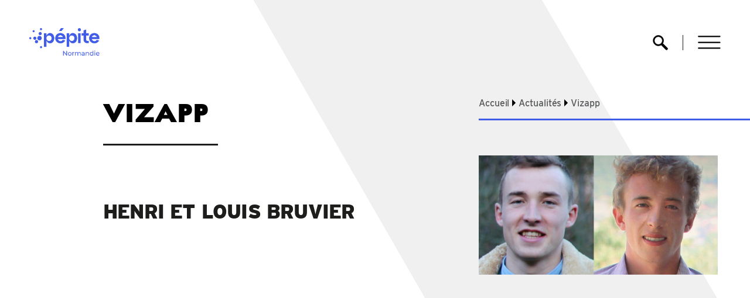

--- FILE ---
content_type: text/html; charset=UTF-8
request_url: https://www.pepite-normandie.fr/blog/vizapp/
body_size: 16527
content:
<!DOCTYPE html>
<html lang="fr-FR">

<head>
    <meta http-equiv="X-UA-Compatible" content="IE=edge">
    <meta name="viewport" content="width=device-width, initial-scale=1, shrink-to-fit=no">
    <meta charset="UTF-8">
<!--    <meta name="description" content="--><!--">-->
    <title>Vizapp - Pépite Normandie</title>
    <meta name="theme-color" content="#1aa750">
    <meta name="apple-mobile-web-app-capable" content="yes">
    <meta name="format-detection" content="telephone=no">
    <meta name="apple-touch-fullscreen" content="yes">
    <meta name="google" content="notranslate" />
    <meta name="author" content="Normandie Universite">

    <!-- Preconnect to CDNs -->
    <link rel="preconnect" href="https://cdn.jsdelivr.net" crossorigin="anonymous">
    <link rel="preconnect" href="https://code.jquery.com" crossorigin="anonymous">
    <link rel="preconnect" href="https://cdnjs.cloudflare.com" crossorigin="anonymous">

    <meta name='robots' content='index, follow, max-image-preview:large, max-snippet:-1, max-video-preview:-1' />

	<!-- This site is optimized with the Yoast SEO plugin v19.14 - https://yoast.com/wordpress/plugins/seo/ -->
	<link rel="canonical" href="https://www.pepite-normandie.fr/blog/vizapp/" />
	<meta property="og:locale" content="fr_FR" />
	<meta property="og:type" content="article" />
	<meta property="og:title" content="Vizapp - Pépite Normandie" />
	<meta property="og:url" content="https://www.pepite-normandie.fr/blog/vizapp/" />
	<meta property="og:site_name" content="Pépite Normandie" />
	<meta property="article:published_time" content="2020-09-01T13:06:28+00:00" />
	<meta property="article:modified_time" content="2021-01-04T13:52:06+00:00" />
	<meta property="og:image" content="https://www.pepite-normandie.fr/wp-content/uploads/sites/61/2020/06/site_2019_followup_VIZZZAP.jpg" />
	<meta property="og:image:width" content="584" />
	<meta property="og:image:height" content="304" />
	<meta property="og:image:type" content="image/jpeg" />
	<meta name="author" content="Diane Brochard" />
	<meta name="twitter:card" content="summary_large_image" />
	<meta name="twitter:label1" content="Écrit par" />
	<meta name="twitter:data1" content="Diane Brochard" />
	<script type="application/ld+json" class="yoast-schema-graph">{"@context":"https://schema.org","@graph":[{"@type":"WebPage","@id":"https://www.pepite-normandie.fr/blog/vizapp/","url":"https://www.pepite-normandie.fr/blog/vizapp/","name":"Vizapp - Pépite Normandie","isPartOf":{"@id":"https://www.pepite-normandie.fr/#website"},"primaryImageOfPage":{"@id":"https://www.pepite-normandie.fr/blog/vizapp/#primaryimage"},"image":{"@id":"https://www.pepite-normandie.fr/blog/vizapp/#primaryimage"},"thumbnailUrl":"https://www.pepite-normandie.fr/wp-content/uploads/sites/61/2020/06/site_2019_followup_VIZZZAP.jpg","datePublished":"2020-09-01T13:06:28+00:00","dateModified":"2021-01-04T13:52:06+00:00","author":{"@id":"https://www.pepite-normandie.fr/#/schema/person/4d2d862fa834e4bee69b932e21043277"},"breadcrumb":{"@id":"https://www.pepite-normandie.fr/blog/vizapp/#breadcrumb"},"inLanguage":"fr-FR","potentialAction":[{"@type":"ReadAction","target":["https://www.pepite-normandie.fr/blog/vizapp/"]}]},{"@type":"ImageObject","inLanguage":"fr-FR","@id":"https://www.pepite-normandie.fr/blog/vizapp/#primaryimage","url":"https://www.pepite-normandie.fr/wp-content/uploads/sites/61/2020/06/site_2019_followup_VIZZZAP.jpg","contentUrl":"https://www.pepite-normandie.fr/wp-content/uploads/sites/61/2020/06/site_2019_followup_VIZZZAP.jpg","width":584,"height":304},{"@type":"BreadcrumbList","@id":"https://www.pepite-normandie.fr/blog/vizapp/#breadcrumb","itemListElement":[{"@type":"ListItem","position":1,"name":"Accueil","item":"https://www.pepite-normandie.fr/"},{"@type":"ListItem","position":2,"name":"Vizapp"}]},{"@type":"WebSite","@id":"https://www.pepite-normandie.fr/#website","url":"https://www.pepite-normandie.fr/","name":"Pépite Normandie","description":"Pépite Normandie","potentialAction":[{"@type":"SearchAction","target":{"@type":"EntryPoint","urlTemplate":"https://www.pepite-normandie.fr/?s={search_term_string}"},"query-input":"required name=search_term_string"}],"inLanguage":"fr-FR"},{"@type":"Person","@id":"https://www.pepite-normandie.fr/#/schema/person/4d2d862fa834e4bee69b932e21043277","name":"Diane Brochard","image":{"@type":"ImageObject","inLanguage":"fr-FR","@id":"https://www.pepite-normandie.fr/#/schema/person/image/","url":"https://secure.gravatar.com/avatar/a3ad16683de3c613b6a20e61ae6f7473?s=96&d=mm&r=g","contentUrl":"https://secure.gravatar.com/avatar/a3ad16683de3c613b6a20e61ae6f7473?s=96&d=mm&r=g","caption":"Diane Brochard"},"url":"https://www.pepite-normandie.fr/blog/author/dianebrochard/"}]}</script>
	<!-- / Yoast SEO plugin. -->


<link rel='dns-prefetch' href='//code.jquery.com' />
<link rel='dns-prefetch' href='//cdn.jsdelivr.net' />
<link rel='dns-prefetch' href='//use.typekit.net' />
<link rel="alternate" type="application/rss+xml" title="Pépite Normandie &raquo; Vizapp Flux des commentaires" href="https://www.pepite-normandie.fr/blog/vizapp/feed/" />
<script type="text/javascript">
window._wpemojiSettings = {"baseUrl":"https:\/\/s.w.org\/images\/core\/emoji\/14.0.0\/72x72\/","ext":".png","svgUrl":"https:\/\/s.w.org\/images\/core\/emoji\/14.0.0\/svg\/","svgExt":".svg","source":{"concatemoji":"https:\/\/www.pepite-normandie.fr\/wp-includes\/js\/wp-emoji-release.min.js?ver=6.1.1"}};
/*! This file is auto-generated */
!function(e,a,t){var n,r,o,i=a.createElement("canvas"),p=i.getContext&&i.getContext("2d");function s(e,t){var a=String.fromCharCode,e=(p.clearRect(0,0,i.width,i.height),p.fillText(a.apply(this,e),0,0),i.toDataURL());return p.clearRect(0,0,i.width,i.height),p.fillText(a.apply(this,t),0,0),e===i.toDataURL()}function c(e){var t=a.createElement("script");t.src=e,t.defer=t.type="text/javascript",a.getElementsByTagName("head")[0].appendChild(t)}for(o=Array("flag","emoji"),t.supports={everything:!0,everythingExceptFlag:!0},r=0;r<o.length;r++)t.supports[o[r]]=function(e){if(p&&p.fillText)switch(p.textBaseline="top",p.font="600 32px Arial",e){case"flag":return s([127987,65039,8205,9895,65039],[127987,65039,8203,9895,65039])?!1:!s([55356,56826,55356,56819],[55356,56826,8203,55356,56819])&&!s([55356,57332,56128,56423,56128,56418,56128,56421,56128,56430,56128,56423,56128,56447],[55356,57332,8203,56128,56423,8203,56128,56418,8203,56128,56421,8203,56128,56430,8203,56128,56423,8203,56128,56447]);case"emoji":return!s([129777,127995,8205,129778,127999],[129777,127995,8203,129778,127999])}return!1}(o[r]),t.supports.everything=t.supports.everything&&t.supports[o[r]],"flag"!==o[r]&&(t.supports.everythingExceptFlag=t.supports.everythingExceptFlag&&t.supports[o[r]]);t.supports.everythingExceptFlag=t.supports.everythingExceptFlag&&!t.supports.flag,t.DOMReady=!1,t.readyCallback=function(){t.DOMReady=!0},t.supports.everything||(n=function(){t.readyCallback()},a.addEventListener?(a.addEventListener("DOMContentLoaded",n,!1),e.addEventListener("load",n,!1)):(e.attachEvent("onload",n),a.attachEvent("onreadystatechange",function(){"complete"===a.readyState&&t.readyCallback()})),(e=t.source||{}).concatemoji?c(e.concatemoji):e.wpemoji&&e.twemoji&&(c(e.twemoji),c(e.wpemoji)))}(window,document,window._wpemojiSettings);
</script>
<style type="text/css">
img.wp-smiley,
img.emoji {
	display: inline !important;
	border: none !important;
	box-shadow: none !important;
	height: 1em !important;
	width: 1em !important;
	margin: 0 0.07em !important;
	vertical-align: -0.1em !important;
	background: none !important;
	padding: 0 !important;
}
</style>
	<link rel='stylesheet' id='wp-block-library-css' href='https://www.pepite-normandie.fr/wp-includes/css/dist/block-library/style.min.css?ver=6.1.1' type='text/css' media='all' />
<link rel='stylesheet' id='wp-components-css' href='https://www.pepite-normandie.fr/wp-includes/css/dist/components/style.min.css?ver=6.1.1' type='text/css' media='all' />
<link rel='stylesheet' id='wp-block-editor-css' href='https://www.pepite-normandie.fr/wp-includes/css/dist/block-editor/style.min.css?ver=6.1.1' type='text/css' media='all' />
<link rel='stylesheet' id='wp-nux-css' href='https://www.pepite-normandie.fr/wp-includes/css/dist/nux/style.min.css?ver=6.1.1' type='text/css' media='all' />
<link rel='stylesheet' id='wp-reusable-blocks-css' href='https://www.pepite-normandie.fr/wp-includes/css/dist/reusable-blocks/style.min.css?ver=6.1.1' type='text/css' media='all' />
<link rel='stylesheet' id='wp-editor-css' href='https://www.pepite-normandie.fr/wp-includes/css/dist/editor/style.min.css?ver=6.1.1' type='text/css' media='all' />
<link rel='stylesheet' id='gutenberg-cgb-style-css-css' href='https://www.pepite-normandie.fr/wp-content/plugins/timeline-event-history/includes/gutenberg/dist/blocks.style.build.css' type='text/css' media='all' />
<link rel='stylesheet' id='classic-theme-styles-css' href='https://www.pepite-normandie.fr/wp-includes/css/classic-themes.min.css?ver=1' type='text/css' media='all' />
<style id='global-styles-inline-css' type='text/css'>
body{--wp--preset--color--black: #000000;--wp--preset--color--cyan-bluish-gray: #abb8c3;--wp--preset--color--white: #ffffff;--wp--preset--color--pale-pink: #f78da7;--wp--preset--color--vivid-red: #cf2e2e;--wp--preset--color--luminous-vivid-orange: #ff6900;--wp--preset--color--luminous-vivid-amber: #fcb900;--wp--preset--color--light-green-cyan: #7bdcb5;--wp--preset--color--vivid-green-cyan: #00d084;--wp--preset--color--pale-cyan-blue: #8ed1fc;--wp--preset--color--vivid-cyan-blue: #0693e3;--wp--preset--color--vivid-purple: #9b51e0;--wp--preset--gradient--vivid-cyan-blue-to-vivid-purple: linear-gradient(135deg,rgba(6,147,227,1) 0%,rgb(155,81,224) 100%);--wp--preset--gradient--light-green-cyan-to-vivid-green-cyan: linear-gradient(135deg,rgb(122,220,180) 0%,rgb(0,208,130) 100%);--wp--preset--gradient--luminous-vivid-amber-to-luminous-vivid-orange: linear-gradient(135deg,rgba(252,185,0,1) 0%,rgba(255,105,0,1) 100%);--wp--preset--gradient--luminous-vivid-orange-to-vivid-red: linear-gradient(135deg,rgba(255,105,0,1) 0%,rgb(207,46,46) 100%);--wp--preset--gradient--very-light-gray-to-cyan-bluish-gray: linear-gradient(135deg,rgb(238,238,238) 0%,rgb(169,184,195) 100%);--wp--preset--gradient--cool-to-warm-spectrum: linear-gradient(135deg,rgb(74,234,220) 0%,rgb(151,120,209) 20%,rgb(207,42,186) 40%,rgb(238,44,130) 60%,rgb(251,105,98) 80%,rgb(254,248,76) 100%);--wp--preset--gradient--blush-light-purple: linear-gradient(135deg,rgb(255,206,236) 0%,rgb(152,150,240) 100%);--wp--preset--gradient--blush-bordeaux: linear-gradient(135deg,rgb(254,205,165) 0%,rgb(254,45,45) 50%,rgb(107,0,62) 100%);--wp--preset--gradient--luminous-dusk: linear-gradient(135deg,rgb(255,203,112) 0%,rgb(199,81,192) 50%,rgb(65,88,208) 100%);--wp--preset--gradient--pale-ocean: linear-gradient(135deg,rgb(255,245,203) 0%,rgb(182,227,212) 50%,rgb(51,167,181) 100%);--wp--preset--gradient--electric-grass: linear-gradient(135deg,rgb(202,248,128) 0%,rgb(113,206,126) 100%);--wp--preset--gradient--midnight: linear-gradient(135deg,rgb(2,3,129) 0%,rgb(40,116,252) 100%);--wp--preset--duotone--dark-grayscale: url('#wp-duotone-dark-grayscale');--wp--preset--duotone--grayscale: url('#wp-duotone-grayscale');--wp--preset--duotone--purple-yellow: url('#wp-duotone-purple-yellow');--wp--preset--duotone--blue-red: url('#wp-duotone-blue-red');--wp--preset--duotone--midnight: url('#wp-duotone-midnight');--wp--preset--duotone--magenta-yellow: url('#wp-duotone-magenta-yellow');--wp--preset--duotone--purple-green: url('#wp-duotone-purple-green');--wp--preset--duotone--blue-orange: url('#wp-duotone-blue-orange');--wp--preset--font-size--small: 13px;--wp--preset--font-size--medium: 20px;--wp--preset--font-size--large: 36px;--wp--preset--font-size--x-large: 42px;--wp--preset--spacing--20: 0.44rem;--wp--preset--spacing--30: 0.67rem;--wp--preset--spacing--40: 1rem;--wp--preset--spacing--50: 1.5rem;--wp--preset--spacing--60: 2.25rem;--wp--preset--spacing--70: 3.38rem;--wp--preset--spacing--80: 5.06rem;}:where(.is-layout-flex){gap: 0.5em;}body .is-layout-flow > .alignleft{float: left;margin-inline-start: 0;margin-inline-end: 2em;}body .is-layout-flow > .alignright{float: right;margin-inline-start: 2em;margin-inline-end: 0;}body .is-layout-flow > .aligncenter{margin-left: auto !important;margin-right: auto !important;}body .is-layout-constrained > .alignleft{float: left;margin-inline-start: 0;margin-inline-end: 2em;}body .is-layout-constrained > .alignright{float: right;margin-inline-start: 2em;margin-inline-end: 0;}body .is-layout-constrained > .aligncenter{margin-left: auto !important;margin-right: auto !important;}body .is-layout-constrained > :where(:not(.alignleft):not(.alignright):not(.alignfull)){max-width: var(--wp--style--global--content-size);margin-left: auto !important;margin-right: auto !important;}body .is-layout-constrained > .alignwide{max-width: var(--wp--style--global--wide-size);}body .is-layout-flex{display: flex;}body .is-layout-flex{flex-wrap: wrap;align-items: center;}body .is-layout-flex > *{margin: 0;}:where(.wp-block-columns.is-layout-flex){gap: 2em;}.has-black-color{color: var(--wp--preset--color--black) !important;}.has-cyan-bluish-gray-color{color: var(--wp--preset--color--cyan-bluish-gray) !important;}.has-white-color{color: var(--wp--preset--color--white) !important;}.has-pale-pink-color{color: var(--wp--preset--color--pale-pink) !important;}.has-vivid-red-color{color: var(--wp--preset--color--vivid-red) !important;}.has-luminous-vivid-orange-color{color: var(--wp--preset--color--luminous-vivid-orange) !important;}.has-luminous-vivid-amber-color{color: var(--wp--preset--color--luminous-vivid-amber) !important;}.has-light-green-cyan-color{color: var(--wp--preset--color--light-green-cyan) !important;}.has-vivid-green-cyan-color{color: var(--wp--preset--color--vivid-green-cyan) !important;}.has-pale-cyan-blue-color{color: var(--wp--preset--color--pale-cyan-blue) !important;}.has-vivid-cyan-blue-color{color: var(--wp--preset--color--vivid-cyan-blue) !important;}.has-vivid-purple-color{color: var(--wp--preset--color--vivid-purple) !important;}.has-black-background-color{background-color: var(--wp--preset--color--black) !important;}.has-cyan-bluish-gray-background-color{background-color: var(--wp--preset--color--cyan-bluish-gray) !important;}.has-white-background-color{background-color: var(--wp--preset--color--white) !important;}.has-pale-pink-background-color{background-color: var(--wp--preset--color--pale-pink) !important;}.has-vivid-red-background-color{background-color: var(--wp--preset--color--vivid-red) !important;}.has-luminous-vivid-orange-background-color{background-color: var(--wp--preset--color--luminous-vivid-orange) !important;}.has-luminous-vivid-amber-background-color{background-color: var(--wp--preset--color--luminous-vivid-amber) !important;}.has-light-green-cyan-background-color{background-color: var(--wp--preset--color--light-green-cyan) !important;}.has-vivid-green-cyan-background-color{background-color: var(--wp--preset--color--vivid-green-cyan) !important;}.has-pale-cyan-blue-background-color{background-color: var(--wp--preset--color--pale-cyan-blue) !important;}.has-vivid-cyan-blue-background-color{background-color: var(--wp--preset--color--vivid-cyan-blue) !important;}.has-vivid-purple-background-color{background-color: var(--wp--preset--color--vivid-purple) !important;}.has-black-border-color{border-color: var(--wp--preset--color--black) !important;}.has-cyan-bluish-gray-border-color{border-color: var(--wp--preset--color--cyan-bluish-gray) !important;}.has-white-border-color{border-color: var(--wp--preset--color--white) !important;}.has-pale-pink-border-color{border-color: var(--wp--preset--color--pale-pink) !important;}.has-vivid-red-border-color{border-color: var(--wp--preset--color--vivid-red) !important;}.has-luminous-vivid-orange-border-color{border-color: var(--wp--preset--color--luminous-vivid-orange) !important;}.has-luminous-vivid-amber-border-color{border-color: var(--wp--preset--color--luminous-vivid-amber) !important;}.has-light-green-cyan-border-color{border-color: var(--wp--preset--color--light-green-cyan) !important;}.has-vivid-green-cyan-border-color{border-color: var(--wp--preset--color--vivid-green-cyan) !important;}.has-pale-cyan-blue-border-color{border-color: var(--wp--preset--color--pale-cyan-blue) !important;}.has-vivid-cyan-blue-border-color{border-color: var(--wp--preset--color--vivid-cyan-blue) !important;}.has-vivid-purple-border-color{border-color: var(--wp--preset--color--vivid-purple) !important;}.has-vivid-cyan-blue-to-vivid-purple-gradient-background{background: var(--wp--preset--gradient--vivid-cyan-blue-to-vivid-purple) !important;}.has-light-green-cyan-to-vivid-green-cyan-gradient-background{background: var(--wp--preset--gradient--light-green-cyan-to-vivid-green-cyan) !important;}.has-luminous-vivid-amber-to-luminous-vivid-orange-gradient-background{background: var(--wp--preset--gradient--luminous-vivid-amber-to-luminous-vivid-orange) !important;}.has-luminous-vivid-orange-to-vivid-red-gradient-background{background: var(--wp--preset--gradient--luminous-vivid-orange-to-vivid-red) !important;}.has-very-light-gray-to-cyan-bluish-gray-gradient-background{background: var(--wp--preset--gradient--very-light-gray-to-cyan-bluish-gray) !important;}.has-cool-to-warm-spectrum-gradient-background{background: var(--wp--preset--gradient--cool-to-warm-spectrum) !important;}.has-blush-light-purple-gradient-background{background: var(--wp--preset--gradient--blush-light-purple) !important;}.has-blush-bordeaux-gradient-background{background: var(--wp--preset--gradient--blush-bordeaux) !important;}.has-luminous-dusk-gradient-background{background: var(--wp--preset--gradient--luminous-dusk) !important;}.has-pale-ocean-gradient-background{background: var(--wp--preset--gradient--pale-ocean) !important;}.has-electric-grass-gradient-background{background: var(--wp--preset--gradient--electric-grass) !important;}.has-midnight-gradient-background{background: var(--wp--preset--gradient--midnight) !important;}.has-small-font-size{font-size: var(--wp--preset--font-size--small) !important;}.has-medium-font-size{font-size: var(--wp--preset--font-size--medium) !important;}.has-large-font-size{font-size: var(--wp--preset--font-size--large) !important;}.has-x-large-font-size{font-size: var(--wp--preset--font-size--x-large) !important;}
.wp-block-navigation a:where(:not(.wp-element-button)){color: inherit;}
:where(.wp-block-columns.is-layout-flex){gap: 2em;}
.wp-block-pullquote{font-size: 1.5em;line-height: 1.6;}
</style>
<link rel='stylesheet' id='wp-hal-style1-css' href='https://www.pepite-normandie.fr/wp-content/plugins/hal/css/style.css?ver=6.1.1' type='text/css' media='all' />
<link rel='stylesheet' id='ce_responsive-css' href='https://www.pepite-normandie.fr/wp-content/plugins/simple-embed-code/css/video-container.min.css?ver=6.1.1' type='text/css' media='all' />
<link rel='stylesheet' id='style-css' href='https://www.pepite-normandie.fr/wp-content/themes/normandie-univ/style.css?ver=6.1.1' type='text/css' media='all' />
<link rel='stylesheet' id='fancybox-css' href='https://www.pepite-normandie.fr/wp-content/themes/normandie-univ/assets/css/jquery.fancybox.min.css?ver=6.1.1' type='text/css' media='all' />
<link rel='stylesheet' id='select2-css' href='https://www.pepite-normandie.fr/wp-content/themes/normandie-univ/assets/css/select2.min.css?ver=6.1.1' type='text/css' media='all' />
<link rel='stylesheet' id='boosted-min-css' href='https://www.pepite-normandie.fr/wp-content/themes/normandie-univ/assets/css/boosted.min.css?ver=6.1.1' type='text/css' media='all' />
<link rel='stylesheet' id='orangeIcons-css' href='https://www.pepite-normandie.fr/wp-content/themes/normandie-univ/assets/css/orangeIcons.min.css?ver=6.1.1' type='text/css' media='all' />
<link rel='stylesheet' id='carrousel-css' href='https://www.pepite-normandie.fr/wp-content/themes/normandie-univ/assets/css/carousel-prev-next.css?ver=6.1.1' type='text/css' media='all' />
<link rel='stylesheet' id='print-css' href='https://www.pepite-normandie.fr/wp-content/themes/normandie-univ/assets/css/print.css?ver=6.1.1' type='text/css' media='all' />
<link rel='stylesheet' id='custom-style-css' href='https://www.pepite-normandie.fr/wp-content/themes/normandie-univ/assets/css/style.css?ver=6.1.1' type='text/css' media='all' />
<link rel='stylesheet' id='typekit-css' href='https://use.typekit.net/qsr4rng.css?ver=6.1.1' type='text/css' media='all' />
<link rel='stylesheet' id='jquery-ui-css' href='https://code.jquery.com/ui/1.12.1/themes/smoothness/jquery-ui.css?ver=6.1.1' type='text/css' media='all' />
<link rel='stylesheet' id='searchwp-live-search-css' href='https://www.pepite-normandie.fr/wp-content/plugins/searchwp-live-ajax-search/assets/styles/style.css?ver=1.7.3' type='text/css' media='all' />
<link rel='stylesheet' id='timeline-fontawosome-css' href='https://www.pepite-normandie.fr/wp-content/plugins/timeline-event-history/assets/resources/fontawesome/css/fontawesome.min.css?ver=2.6' type='text/css' media='all' />
<script type='text/javascript' src='https://www.pepite-normandie.fr/wp-includes/js/jquery/jquery.min.js?ver=3.6.1' id='jquery-core-js'></script>
<script type='text/javascript' src='https://www.pepite-normandie.fr/wp-includes/js/jquery/jquery-migrate.min.js?ver=3.3.2' id='jquery-migrate-js'></script>

<link rel='shortlink' href='https://www.pepite-normandie.fr/?p=2575' />
<link rel="alternate" type="application/json+oembed" href="https://www.pepite-normandie.fr/wp-json/oembed/1.0/embed?url=https%3A%2F%2Fwww.pepite-normandie.fr%2Fblog%2Fvizapp%2F" />
<link rel="alternate" type="text/xml+oembed" href="https://www.pepite-normandie.fr/wp-json/oembed/1.0/embed?url=https%3A%2F%2Fwww.pepite-normandie.fr%2Fblog%2Fvizapp%2F&#038;format=xml" />
		<style>
    .th-btn,
    .sectiontitle-cover:after,
    .header .navigation-rightcover .navbar-nav .nav-item .mega-menu-panel .mega-menu-panelcover:before,
    .footer .footer-newsletter .input-group .input-group-append .cm-btn,
    .footer .footer-newsletter .input-group .input-group-append .slick-arrow,
    .footer .o-footer-body,
    .main-blogcover .mainblogcover-card:hover .card-img-overlay,
    .main-blogcover .mainblogcover-card:focus .card-img-overlay,
    .main-blogcover2 .main-blogcover2-row .main-blogcover2-col .mainblogcover2-card:hover .card-body,
    .main-blogcover2 .main-blogcover2-row .main-blogcover2-col .mainblogcover2-card:focus .card-body,
    .leftbox-cover .inner-pagination .inner-paginationlist .pagination-item:nth-child(4),
    .leftbox-cover .inner-pagination .inner-paginationlist .pagination-item:nth-child(5),
    .leftbox-cover .inner-pagination .inner-paginationlist .pagination-item:nth-child(6),
    .leftbox-cover .inner-pagination .inner-paginationlist .pagination-item:nth-last-child(2):hover,
    .leftbox-cover .inner-breadcrumb:before,
    .leftbox-cover .innerright-cover .innerright-container .innerright-subcover:nth-child(2n + 1),
    .actus-blogcover .actusblogcover-row .actusblogcover-card:hover .card-body,
    .actus-blogcover .actusblogcover-row .actusblogcover-card:focus .card-body,
    .lancerlarecherche,
    .lancerlarecherche .lancerlarecherche-cover .lancerlarecherchebtn-cover .formbtn:hover,
    .lancerlarecherche .lancerlarecherche-cover .lancerlarecherchebtn-cover .formbtn:before,
    .memere-associes .innerbottom-blogcover .innerbottom-blogcol .innerbottom-bloginnercover:hover,
    .memere-associes .innerbottom-blogcover .innerbottom-blogcol .innerbottom-bloginnercover:focus,
    .contenu.leftbox-cover ul:before,
    .contenu.leftbox-cover .inner-pagelist li:before,
    .contenu.leftbox-cover ul li:before,
    .innersubbot-cover .innersubbot-blog .innersubbot-blogimg:before,
     body .innerles-cover .innerles-innercover .innerles-blogcover .innerles-coltitle.innerles-greenbox:before,
    .contact-cover .contact-btn,
    .contact-cover .contact-btn:hover:before,
    .mega-alert .megaalert-icon,
    .mega-alert .alertcheckbox:focus ~ .alertlabel-text,
    .paragraph-formulaire .gform_wrapper form .gform_footer .button,
    .leftbox-cover .inner-pagination .inner-paginationlist.with_aerrow .pagination-item:nth-child(4).active .pagination-link,
    .leftbox-cover .inner-pagination .inner-paginationlist.with_aerrow .pagination-item:nth-child(4):hover .pagination-link,
    .leftbox-cover .inner-pagination .inner-paginationlist .pagination-item:nth-child(1).active .pagination-link,
    .leftbox-cover .inner-pagination .inner-paginationlist .pagination-item:nth-child(1):hover .pagination-link,
    .leftbox-cover .inner-pagination .inner-paginationlist .pagination-item:nth-child(2).active .pagination-link,
    .leftbox-cover .inner-pagination .inner-paginationlist .pagination-item:nth-child(2):hover .pagination-link,
    .leftbox-cover .inner-pagination .inner-paginationlist .pagination-item:nth-child(3).active .pagination-link,
    .leftbox-cover .inner-pagination .inner-paginationlist .pagination-item:nth-child(3):hover .pagination-link,
    .leftbox-cover .inner-pagination .inner-paginationlist .pagination-item:last-child.active .pagination-link,
    .leftbox-cover .inner-pagination .inner-paginationlist .pagination-item:last-child:hover .pagination-link,
    #mailpoet_form_1 .mailpoet_submit,
    .cookie-notice-container .megaalert-icon,
    .voir-btncover .voir-btn .plus-icon:before,
    .voir-btncover .voir-btn .plus-icon:after,
    .voir-btncover .voir-btn:hover .plus-icon,
    .voir-btncover .voir-btn:focus .plus-icon,
    .leftbox-cover .inner-pagination .inner-paginationlist:before, .chiffre-style-2 strong,
    .innerright-textboxcover .mailpoet_paragraph .mailpoet_submit,
    .style-one::before,
    .timeline .timeline-content::before,
    .timeline .timeline-content .circle::before,
    .style-one .year
    {
			background-color: #415ce7 !important;
		}

    input:-webkit-autofill,
    textarea:-webkit-autofill,
    select:-webkit-autofill
    {
			background-color: #415ce7;
		}

    .th-btn:hover,
    .th-btn:focus,
    .pagetitle-h1 span,
    .contenu.leftbox-cover h1 span,
    .pagetitle-h2,
    a:hover,
    a:focus,
    .header.homepage-header .sr-only,
    .header.homepage-header .navigation-rightcover .navbar-nav .nav-item .nav-link,
    .header.homepage-header .navigation-rightcover .navbar-nav .nav-item .menu-title:hover,
    .header.simular-header .navigation-rightcover .navbar-nav .nav-item .menu-title:hover,
    .lefttitle-cover .lefttitle-h3,
    .footer .o-footer-top .container .nav .nav-item .nav-link .sr-only,
    .footer .o-footer-top .leftbox-cover .innerleft-cover .nav .nav-item .nav-link .sr-only,
    .leftbox-cover .footer .o-footer-top .innerleft-cover .nav .nav-item .nav-link .sr-only,
    .leftbox-cover .inner-breadcrumb li a:hover,
    .leftbox-cover .inner-breadcrumb-custom a:hover,
    .annuaire .innerright-subtitle span,
    .leftbox-cover .innerright-cover .innerright-container .innerright-link:hover,
    .lancerlarecherche .lancerlarecherche-cover .lancerlarecherchebtn-cover .formbtn,
    .memere-associes .innerbottom-blogcover .innerbottom-blogcol .innerbottom-bloginnercover .innerbottom-blogtitle,
    .contenu.leftbox-cover .innertitle-link,
    .contenu.leftbox-cover .sectiontext-link:hover,
    .contenu.leftbox-cover .sectiontext-text,
    .contenu.leftbox-cover h1,
    .contenu.leftbox-cover .pagetitle-h2,
    .contenu.leftbox-cover h2,
    .contenu.leftbox-cover .h2,
    .contenu.leftbox-cover .pagetitle-h4,
    .contenu.leftbox-cover h4,
    .contenu.leftbox-cover .pagetitle-h6,
    .contenu.leftbox-cover h6,
    .contenu.leftbox-cover .inner-sublink,
    .contenu.leftbox-cover a,
    .innersubbot-cover .innersubbot-blog .innersubbot-content .innersubbot-title,
    .contact-cover .contact-btn:hover,
    .mega-alert .alertright-box .alertlabel-text:hover,
    .paragraph-formulaire .gform_wrapper form .gform_footer .button:hover,
    .innerright-textboxcover .mailpoet_paragraph .mailpoet_submit:hover,
    .leftbox-cover .inner-pagination .inner-paginationlist .pagination-item .pagination-link,
    .contenu.leftbox-cover .les-sous-titres a,
    .footer .footer-newsletter .input-group .form-control,
    .voir-btncover .voir-btn,
    .voir-btncover .voir-btn:hover,
    .voir-btncover .voir-btn:focus,
    .leftbox-cover .innerbottom-cover .innerbottom-title,
    .leftbox-cover .innerright-cover .innerright-container .innerright-title,
    .leftbox-cover .innerright-cover .innerright-container .innerright-bigtitle,
    .leftbox-cover .innerright-cover .innerright-container .innerright-link,
    .contenu .innerright-textminbox .th-btn:hover, .chiffre-style-1 strong, .chiffre-style-3 strong,
    li::before, li::marker
    {
			color: #415ce7 ;
		}

    input:-webkit-autofill,
    textarea:-webkit-autofill,
    select:-webkit-autofill,
    li::marker
    {
			color: #415ce7 ;
		}

    .th-btn,
    .form-wrap .checkbox-cover span,
    .form-wrap .checkbox-cover span:after,
    .slick-arrow:hover,
    .slick-arrow:focus,
    .main-blogcover2 .main-blogcover2-row .card-body .card-title,
    .leftbox-cover .innerright-cover .innerright-container .innerright-subcover:hover,
    .contact-cover .contact-btn:hover,
    .mega-alert .alertcheckbox-cover:before,
    .paragraph-formulaire .gform_wrapper form .gform_body .gform_fields .gfield .ginput_container input,
    .paragraph-formulaire .gform_wrapper form .gform_body .gform_fields .gfield .ginput_container textarea,
    .paragraph-formulaire .gform_wrapper form .gform_body .gform_fields .gfield .ginput_container.ginput_container_select,
    .paragraph-formulaire .gform_wrapper form .gform_footer .button,
    .form-wrap select,
    .contact-cover .contact-form input,
    .contact-cover .contact-form select,
    .contact-cover .contact-form textarea,
    .innerright-textboxcover .mailpoet_paragraph .mailpoet_text,
    .contact-cover .contact-form .file-inputcover,
    .contact-cover .contact-form .con-inputbox,
    .contact-cover .contact-form .select2-selection,
    .contact-cover .contact-form .file-input .gfield_label,
    .voir-btncover .voir-btn .plus-icon,
    .innerright-textboxcover .mailpoet_paragraph .mailpoet_select,
    .innerright-textboxcover .mailpoet_paragraph .mailpoet_submit,
    .style-one>.timeline:first-child::before,
    .timeline .timeline-content .circle,
    .timeline .timeline-content .circle span,
    .style-one .icon,
    .style-one .timeline:last-child::before
    {
      border-color: #415ce7 !important;
    }
    .lancerlarecherche .lancerlarecherche-cover .lancerlarecherchebtn-cover .formbtn:after,
    .innersubbot-cover .innersubbot-blog .innersubbot-content .innersubbot-title,
    .contact-cover .contact-form .textarea-input:before{
      border-bottom-color: #415ce7;
    }
    .contact-cover .contact-form .textarea-input:before {
      border-right-color: #415ce7;
    }
    .contact-cover .contact-btn:hover:after {
      border-left-color: #415ce7;
    }
    .innersubbot-cover .innersubbot-blog:focus {
      outline: 2px solid #415ce7;
    }
    .contact-cover .contact-form .checkbox-cover input:focus + span {
      outline: 0.1875rem solid #415ce7;
    }
    .contact-cover .contact-form input:focus,
    .contact-cover .contact-form select:focus,
    .contact-cover .contact-form textarea:focus,
    .contact-cover .contact-form .file-inputcover:focus,
    .contact-cover .contact-form .con-inputbox:focus,
    .contact-cover .contact-form .select2-selection:focus {
      outline: 0.1875rem solid #415ce7;
    }
    .contact-cover .contact-form #file-input:focus + .con-inputbox, .mega-alert .alertcheckbox:focus + .alertcheckbox-cover {
      outline: 3px solid #415ce7;
    }
    @media only screen and (max-width: 767px) {
      .pagetitle-h1 .innerrp-sub,
      .contenu.leftbox-cover h1 .innerrp-sub {
        color: #415ce7;
      }
    }

    .mfp-wrapper.nu_theme .control-bar .ui-state-default:focus,
    .mfp-wrapper.nu_theme .control-bar .ui-widget-content .ui-state-default:focus { outline-color: #415ce7; }
    .mfp-wrapper.nu_theme .control-bar .progress-buffer { background-color: #CCC; }
    .mfp-wrapper.nu_theme .control-bar .progress-buffer .buffer { background-color: green; }
    .mfp-wrapper.nu_theme .control-bar .ui-widget-header { background-color: #415ce7; }

    .mfp-wrapper.nu_theme .control-bar .left-part button { color: #fff; }
    .mfp-wrapper.nu_theme .control-bar .left-part button:focus{
         outline-color: #415ce7;
         color: #415ce7;
     }
    .mfp-wrapper.nu_theme .control-bar .left-part button:hover,
    .mfp-wrapper.nu_theme .control-bar .left-part button.play:hover,
    .mfp-wrapper.nu_theme .control-bar .left-part button.pause:hover{ color: #415ce7; }
    .mfp-wrapper.nu_theme .control-bar .left-part .soundPart button.sound:hover,
    .mfp-wrapper.nu_theme .control-bar .left-part .soundPart button.sound:focus{ color: #415ce7; }
    .mfp-wrapper.nu_theme .control-bar .left-part .soundPart .sound-range {
        border-color: #415ce7;
        background-color: rgba(33, 32, 32, .9);
    }
    .mfp-wrapper.nu_theme .control-bar .left-part .soundPart .sound-range .ui-widget-header{
        background-color: #415ce7;
    }
    .mfp-wrapper.nu_theme .control-bar .left-part .timer{
        color: #fff;
    }

    .mfp-wrapper.nu_theme .control-bar .right-part select.speed{ background-color: #333; }
    .mfp-wrapper.nu_theme .control-bar .right-part button{ color: #fff; }
    .mfp-wrapper.nu_theme .control-bar .right-part button:focus,
    .mfp-wrapper.nu_theme .control-bar .right-part button:hover{ color: #415ce7; }
    .mfp-wrapper.nu_theme .control-bar .right-part button:focus { outline-color: #415ce7; }
    .mfp-wrapper.nu_theme .control-bar .right-part button.off{ color: #888; }
    .mfp-wrapper.nu_theme .control-bar .right-part button.expand{ color: #fff; }
    .mfp-wrapper.nu_theme .control-bar .right-part button:hover{ color: #415ce7; }

    .mfp-wrapper.nu_theme .control-bar .right-part .ui-widget-content {
        border-color: #16380a;
        background: rgba(33, 32, 32, .9);
        color: #fff;
    }
    .mfp-wrapper.nu_theme .control-bar .right-part .ui-widget-content .ui-dialog-titlebar {
        background: #415ce7;
        color: #000;
        border-color: #16380a;
    }
    .mfp-wrapper.nu_theme .control-bar .right-part .ui-widget-content .ui-dialog-titlebar button.ui-button{ border-color: #000;}
    .mfp-wrapper.nu_theme .control-bar .right-part .ui-widget-content .ui-dialog-titlebar button.ui-button:focus{ outline-color: #000; }

    .mfp-wrapper.nu_theme .control-bar .menu li:hover,
    .mfp-wrapper.nu_theme .control-bar .menu li:focus{ background: rgba(56,56,56,.9); }
    .mfp-wrapper.nu_theme .control-bar .menu li.selected{ background: rgba(73,73,73,.9); }

    .mfp-wrapper.nu_theme .control-bar .menu h1,
    .mfp-wrapper.nu_theme .control-bar .menu h2,
    .mfp-wrapper.nu_theme .control-bar .menu h3{ color: #415ce7; }
    .mfp-wrapper.nu_theme .control-bar .menu a{ color: #415ce7; }

		</style>
			<style>
      form ::placeholder,
      form ::-webkit-placeholder,
      form :-moz-placeholder,
      form ::-moz-placeholder,
      form ::-ms-placeholder,
      form :-ms-placeholder
      {
				color: #000000;
			}
      .pagetitle-h1,
      .contenu.leftbox-cover h1,
      .pagetitle-h1 .innerrp-sub,
      .contenu.leftbox-cover h1 .innerrp-sub,
      .header .navigation-rightcover .navbar-nav .nav-item .mega-menu-panel .megamenu-panelright .close-icon:focus,
      .header .navigation-rightcover .navbar-nav .nav-item .mega-menu-panel .megamenu-panelright .megamenupanelright-cover .megapanelright-linkitem a,
      .lefttitle-cover .lefttitle-subtitle,
      .footer .o-footer-top .container .nav .nav-item .nav-link:focus,
      .footer .o-footer-top .leftbox-cover .innerleft-cover .nav .nav-item .nav-link:focus,
      .leftbox-cover .footer .o-footer-top .innerleft-cover .nav .nav-item .nav-link:focus,
      .footer .o-footer-body .footer-logocover a:hover,
      .footer .o-footer-body .footer-logocover a:focus,
      .footer .o-footer-body .footer-menulink .nav .nav-item .nav-link:hover,
      .footer .o-footer-body .footer-menulink .nav .nav-item .nav-link:focus,
      .leftbox-cover .innerleft-pagesubtitle,
      .leftbox-cover .innerright-cover .innerright-container .innerright-subtitle,
      .leftbox-cover .innerright-cover .innerright-container .innerright-subcover:nth-child(2n + 1):focus,
      .leftbox-cover .innerright-cover .innerright-container .innerright-subcover:nth-child(2n + 1):hover .innerright-text,
      .leftbox-cover .innerright-cover .innerright-container .innerright-subcover:nth-child(2n + 1):hover .innerright-morelink,
      .leftbox-cover .innerright-cover .innerright-container .innerright-text,
      .innerright-morelink,
      .lancerlarecherche .lancerlarecherche-cover .lancerlarecherchebtn-cover .fromlink:hover,
      .memere-associes .innerbottom-blogcover .innerbottom-blogcol .innerbottom-bloginnercover .innerbottom-blogtext,
      .contenu.leftbox-cover .pagetitle-h2.black-title,
      .contenu.leftbox-cover h2.black-title,
      .contenu.leftbox-cover .h2.black-title,
      .contenu.leftbox-cover .pagetitle-h3,
      .contenu.leftbox-cover h3,
      .contenu.leftbox-cover .h3,
      .contenu.leftbox-cover .pagetitle-h3.black-title,
      .contenu.leftbox-cover h3.black-title,
      .contenu.leftbox-cover .h3.black-title,
      .contenu.leftbox-cover .pagetitle-h4.black-title,
      .contenu.leftbox-cover h4.black-title,
      .contenu.leftbox-cover .pagetitle-h5.black-title,
      .contenu.leftbox-cover h5.black-title,
      .contenu.leftbox-cover .pagetitle-h6.black-title,
      .contenu.leftbox-cover h6.black-title,
      .leftbox-cover .innerright-cover .innerright-container h3,
      .innersubbot-cover .innersubbot-blog .innersubbot-content .innersubbot-text,
      body .innerles-cover .innerles-title,
      body .innerles-cover .innerles-innercover .innerles-blogcover .innerles-coltitle.innerles-whitebox,
      .contact-cover .contact-form .file-captcha .voice-captcha p,
      .leftbox-cover .innerright-cover .innerright-container .innerright-subcover:nth-child(2n + 1):hover h2,
      .contenu.leftbox-cover .les-sous-titres h2,
      .contenu.leftbox-cover .les-sous-titres .h2,
      .leftbox-cover .inner-breadcrumb-custom a
      {
				color: #000000;
			}
			.leftbox-cover .innerright-cover .innerright-container .innerright-subcover:nth-child(2n + 1):hover .innerright-morelink:before,
      .innerright-morelink:before,
      body .innerles-cover .innerles-innercover .innerles-blogcover .innerles-coltitle.innerles-blackbox:before, .mega-alert .alert-box,
      .cookie-notice-container {
				background-color: #000000;
			}
      .slick-arrow,
      .contenu.leftbox-cover .innerright-imagescover.innerright-slider .slick-arrow, .chiffres-cles-content strong {
        border-color: #000000;
      }
      .select-box:before,
      .contact-cover .contact-form .select2-selection__arrow b:before,
      .paragraph-formulaire .gform_wrapper form .gform_body .gform_fields .gfield .ginput_container.ginput_container_select:after,
      .innerright-textboxcover .mailpoet_paragraph .mailpoet_select::after {
        border-top-color: #000000;
      }
      .leftbox-cover .inner-breadcrumb li:before,
      .leftbox-cover .inner-breadcrumb-custom .caret-right::before,
      .leftbox-cover .innerright-cover .innerright-container .innerright-subcover:nth-child(2n + 1):hover .innerright-morelink:after,
      .innerright-morelink:after {
        border-left-color: #000000;
      }

      .header .navigation-rightcover .navbar-nav .nav-item.language-toggle svg,
      .header .navigation-rightcover .navbar-nav .nav-item.language-toggle svg polyline,
      .header .navigation-rightcover .navbar-nav .nav-item.language-toggle svg path,
      .header .navigation-rightcover .navbar-nav .nav-item.recherchez-btn a svg path,.footer .o-footer-top .container .nav .nav-item .nav-link:focus img svg path,
      .footer .o-footer-top .leftbox-cover .innerleft-cover .nav .nav-item .nav-link:focus svg path,
      .leftbox-cover .footer .o-footer-top .innerleft-cover .nav .nav-item .nav-link:focus svg path,
      .footer .o-footer-top .container .nav .nav-item .nav-link:hover img svg path,
      .footer .o-footer-top .leftbox-cover .innerleft-cover .nav .nav-item .nav-link:hover svg path,
      .leftbox-cover .footer .o-footer-top .innerleft-cover .nav .nav-item .nav-link:hover svg path,
      .footer .o-footer-body .footer-logocover a:hover .logo-topcolor,
      .footer .o-footer-body .footer-logocover a:focus .logo-topcolor,
      .footer .o-footer-body .footer-logocover a:hover .logo-bottomcolor,
      .footer .o-footer-body .footer-logocover a:focus .logo-bottomcolor
      {
				fill: #000000;
			}
      .header .navigation-rightcover .navbar-nav .nav-item.language-toggle svg,
      .header .navigation-rightcover .navbar-nav .nav-item.language-toggle svg polyline,
      .header .navigation-rightcover .navbar-nav .nav-item.language-toggle svg path,
      .header .navigation-rightcover .navbar-nav .nav-item.recherchez-btn a svg path,
      .header .navigation-rightcover .navbar-nav .nav-item.menu-btn .nav-link svg path {
        stroke: #000000;
      }
      .contact-cover .contact-btn:focus {
        outline: 0.1875rem solid #000000;
      }
      @media only screen and (max-width: 767px) {
        .main-blogcover2 .main-blogcover2-row .card-body {
          border-bottom-color: #000000;
        }
      }
		</style>
			<style>
			.contenu.leftbox-cover .innerleft-cover:before, .leftbox-cover .innerleft-cover .pagetitle-h1:after, .contenu.leftbox-cover .innerleft-cover h1:after {
				background-color: #1d1d1b;
			}
      body, a, .header .navigation-rightcover .navbar-nav .nav-item .nav-link,
      .main-blogcover .mainblogcover-card .card-img-overlay .card-title,
      .main-blogcover .mainblogcover-card .card-img-overlay .card-text,
      .main-blogcover2 .main-blogcover2-row .card-text {
        color: #1d1d1b;
      }
      .contenu.leftbox-cover .sectiontext-contentmin {
        border-top-color: #1d1d1b;
      }
      .header .navigation-rightcover .navbar-nav .nav-item {
        border-right-color: #1d1d1b;
      }
      .lefttitle-cover .lefttitle-h3 {
        border-bottom-color: #1d1d1b;
      }

		</style>
			<style>
    .form-wrap select,
    .header .navigation-rightcover .navbar-nav .nav-item .mega-menu-panel,
    .footer .footer-newsletter .input-group .form-control,
    .footer .o-footer-top,
    .footer .o-footer-body .footer-menulink .footer-menubox:after,
    .main-blogcover .mainblogcover-card .card-img-overlay,
    .voir-btncover .voir-btn:hover .plus-icon:before,
    .voir-btncover .voir-btn:hover .plus-icon:after,
    .voir-btncover .voir-btn:focus .plus-icon:before,
    .voir-btncover .voir-btn:focus .plus-icon:after,
    .main-blogcover2 .main-blogcover2-row .main-blogcover2-col .mainblogcover2-card:hover .innerright-morelink:before,
    .main-blogcover2 .main-blogcover2-row .main-blogcover2-col .mainblogcover2-card:focus .innerright-morelink:before,
    .main-blogcover2 .main-blogcover2-row .mainblogcovercard2-img .img-tag,
    .leftbox-cover .innerright-cover .innerright-container .innerright-subcover:nth-child(2n + 1) .innerright-morelink:before,
    .actus-blogcover .actusblogcover-row .actusblogcover-card .card-body .actusblogcover-linkcover:before,
    .lancerlarecherche .lancerlarecherche-cover .lancerlarecherchebtn-cover .formbtn,
    .lancerlarecherche .lancerlarecherche-cover .lancerlarecherchebtn-cover .formbtn:hover:before,
    .innersubbot-cover .innersubbot-blog .innersubbot-blogimg img,
    body .innerles-cover .innerles-innercover .innerles-blogcover .innerles-coltitle.innerles-whitebox:before,
    .contact-cover .contact-form input,
    .contact-cover .contact-form select,
    .contact-cover .contact-form textarea,
    .contact-cover .contact-form .file-inputcover,
    .contact-cover .contact-form .con-inputbox,
    .contact-cover .contact-form .select2-selection,
    .contact-cover .contact-btn:before,
    .mega-alert .alertcheckbox-cover,
    .paragraph-formulaire .gform_wrapper form .gform_body .gform_fields .gfield .ginput_container input,
    .paragraph-formulaire .gform_wrapper form .gform_body .gform_fields .gfield .ginput_container textarea,
    .paragraph-formulaire .gform_wrapper form .gform_body .gform_fields .gfield .ginput_container.ginput_container_select,
    .paragraph-formulaire .gform_wrapper form .gform_footer .button:hover,
    .innerright-textboxcover .mailpoet_paragraph .mailpoet_submit:hover,
    .contact-cover .contact-form .file-input .gfield_label,
    body .cn-button.bootstrap .alertcheckbox-cover,
    .memere-associes .innerbottom-blogcover .innerbottom-blogcol .innerbottom-bloginnercover, .chiffre-style-1 strong
    {
			background-color: #ffffff;
		}
    .th-btn,
    .header .navigation-rightcover .navbar-nav .nav-item .mega-menu-panel .megamenu-panelright .megamenupanelright-cover .megapanelright-linkitem a:hover,
    .header .navigation-rightcover .navbar-nav .nav-item .mega-menu-panel .megamenu-panelright .megamenupanelright-cover .megapanelright-linkitem.current-page-ancestor > a,
    .header .navigation-rightcover .navbar-nav .nav-item .mega-menu-panel .megamenu-panelright .megamenupanelright-cover .megapanelright-linkitem.current-menu-ancestor > a,
    .header .navigation-rightcover .navbar-nav .nav-item .mega-menu-panel .megamenu-panelright .megamenupanelright-cover .megapanelright-linkitem.current-menu-item > a,
    .header .navigation-rightcover .navbar-nav .nav-item .mega-menu-panel .megamenu-panelright .megamenupanelright-cover .megapanelrightsub-linkitem.current-page-ancestor > a,
    .header .navigation-rightcover .navbar-nav .nav-item .mega-menu-panel .megamenu-panelright .megamenupanelright-cover .megapanelrightsub-linkitem.current-menu-ancestor > a,
    .header .navigation-rightcover .navbar-nav .nav-item .mega-menu-panel .megamenu-panelright .megamenupanelright-cover .megapanelrightsub-linkitem.current-menu-item > a,
    .header .navigation-rightcover .navbar-nav .nav-item .mega-menu-panel .megamenu-panelright .megamenupanelright-cover .megapanelright-linkitem a.toggle-link:before,
    .footer .footer-newsletter .input-group .input-group-append .cm-btn,
    .footer .footer-newsletter .input-group .input-group-append .slick-arrow,
    .footer .o-footer-body .footer-logocover .sr-only,
    .main-blogcover .mainblogcover-card:hover .card-img-overlay .card-title,
    .main-blogcover .mainblogcover-card:hover .card-img-overlay .card-text,
    .main-blogcover .mainblogcover-card:focus .card-img-overlay .card-title,
    .main-blogcover .mainblogcover-card:focus .card-img-overlay .card-text,
      .main-blogcover2 .main-blogcover2-row .main-blogcover2-col .mainblogcover2-card:hover .card-text,
      .main-blogcover2 .main-blogcover2-row .main-blogcover2-col .mainblogcover2-card:hover .card-title,
      .main-blogcover2 .main-blogcover2-row .main-blogcover2-col .mainblogcover2-card:focus .card-text,
      .main-blogcover2 .main-blogcover2-row .main-blogcover2-col .mainblogcover2-card:focus .card-title,
      .main-blogcover2 .main-blogcover2-row .main-blogcover2-col .mainblogcover2-card:hover .innerright-morelink,
      .main-blogcover2 .main-blogcover2-row .main-blogcover2-col .mainblogcover2-card:focus .innerright-morelink,
      .leftbox-cover .inner-pagination .inner-paginationlist.with_aerrow .pagination-item:nth-child(4).active .pagination-link,
      .leftbox-cover .inner-pagination .inner-paginationlist.with_aerrow .pagination-item:nth-child(4):hover .pagination-link,
      .leftbox-cover .inner-pagination .inner-paginationlist .pagination-item:nth-last-child(2):hover .pagination-link,
      .leftbox-cover .inner-pagination .inner-paginationlist .pagination-item:nth-child(1).active .pagination-link,
      .leftbox-cover .inner-pagination .inner-paginationlist .pagination-item:nth-child(1):hover .pagination-link,
      .leftbox-cover .inner-pagination .inner-paginationlist .pagination-item:nth-child(2).active .pagination-link,
      .leftbox-cover .inner-pagination .inner-paginationlist .pagination-item:nth-child(2):hover .pagination-link,
      .leftbox-cover .inner-pagination .inner-paginationlist .pagination-item:nth-child(3).active .pagination-link,
      .leftbox-cover .inner-pagination .inner-paginationlist .pagination-item:nth-child(3):hover .pagination-link,
      .leftbox-cover .inner-pagination .inner-paginationlist .pagination-item:last-child.active .pagination-link,
      .leftbox-cover .inner-pagination .inner-paginationlist .pagination-item:last-child:hover .pagination-link,
      .leftbox-cover .innerright-cover .innerright-container .innerright-subcover:nth-child(2n + 1) .innerright-morelink,
      .leftbox-cover .innerright-cover .innerright-container .innerright-subcover:nth-child(2n + 1) .innerright-text,
      .actus-blogcover .actusblogcover-row .actusblogcover-card .card-body .actusblogcover-blogtag,
      .actus-blogcover .actusblogcover-row .actusblogcover-card .card-body .card-title,
      .actus-blogcover .actusblogcover-row .actusblogcover-card .card-body .actusblogcover-linkcover .actusblogcover-link,
      .lancerlarecherche .lancerlarecherche-cover .innerlabel,
      .lancerlarecherche .lancerlarecherche-cover .innerinput,
      .lancerlarecherche .lancerlarecherche-cover .lancerlarecherchebtn-cover .fromlink,
      .lancerlarecherche .lancerlarecherche-cover .lancerlarecherchebtn-cover .formbtn:hover,
      .memere-associes .innerbottom-blogcover .innerbottom-blogcol .innerbottom-bloginnercover:hover .innerbottom-blogtitle,
      .memere-associes .innerbottom-blogcover .innerbottom-blogcol .innerbottom-bloginnercover:focus .innerbottom-blogtitle,
      .memere-associes .innerbottom-blogcover .innerbottom-blogcol .innerbottom-bloginnercover .innerbottom-blogtext a,
      body .innerles-cover .innerles-innercover .innerles-blogcover .innerles-coltitle.innerles-greenbox,
      body .innerles-cover .innerles-innercover .innerles-blogcover .innerles-coltitle.innerles-blackbox,
      .contact-cover .contact-btn,
      .mega-alert .megaalert-icon,
      .mega-alert .alertright-box .alertlabel-text,
      .mega-alert .megaaleft-text,
      .searchwp-live-search-instructions,
      body #mailpoet_form_1 .mailpoet_validate_success,
      .paragraph-formulaire .gform_wrapper form .gform_footer .button,
      .innerright-textboxcover .mailpoet_paragraph .mailpoet_submit,
      .cookie-notice-container .megaalert-icon,
      #mailpoet_form_1 .mailpoet_submit,
      .leftbox-cover .innerright-cover .innerright-container .innerright-subcover:nth-child(2n + 1) h2,
      .contenu .innerright-textminbox .th-btn, .chiffre-style-2 strong, .chiffres-cles-content span
      {
        color: #ffffff;
      }

      .lancerlarecherche .lancerlarecherche-cover ::placeholder,
      .lancerlarecherche .lancerlarecherche-cover ::-webkit-placeholder,
      .lancerlarecherche .lancerlarecherche-cover :-moz-placeholder,
      .lancerlarecherche .lancerlarecherche-cover ::-moz-placeholder,
      .lancerlarecherche .lancerlarecherche-cover ::-ms-placeholder,
      .lancerlarecherche .lancerlarecherche-cover :-ms-placeholder{
        color: #ffffff;
      }
      .header.homepage-header .navigation-rightcover .navbar-nav .nav-item, .main-blogcover2 .main-blogcover2-row .main-blogcover2-col .mainblogcover2-card:hover .card-title, .main-blogcover2 .main-blogcover2-row .main-blogcover2-col .mainblogcover2-card:focus .card-title, .lancerlarecherche .lancerlarecherche-cover .lancerlarecherchebtn-cover .formbtn:hover {
        border-color: #ffffff;
      }
      .main-blogcover .mainblogcover-card:hover .card-img-overlay .card-text, .main-blogcover .mainblogcover-card:focus .card-img-overlay .card-text, .main-blogcover .mainblogcover-card:hover .card-img-overlay .card-textcover {
        border-top-color: #ffffff;
      }
      .header .navigation-rightcover .navbar-nav .nav-item .mega-menu-panel .megamenu-panelright .megamenupanelright-cover .megapanelright-linkitem, .actus-blogcover .actusblogcover-row .actusblogcover-card .card-body .actusblogcover-blogtag, .lancerlarecherche .lancerlarecherche-cover .innerinput, .lancerlarecherche .lancerlarecherche-cover .lancerlarecherchebtn-cover .formbtn:hover:after {
        border-bottom-color: #ffffff;
      }
      .main-blogcover2 .main-blogcover2-row .main-blogcover2-col .mainblogcover2-card:hover .innerright-morelink:after, .main-blogcover2 .main-blogcover2-row .main-blogcover2-col .mainblogcover2-card:focus .innerright-morelink:after, .leftbox-cover .innerright-cover .innerright-container .innerright-subcover:nth-child(2n + 1) .innerright-morelink:after, .contact-cover .contact-btn:after, .actus-blogcover .actusblogcover-row .actusblogcover-card .card-body .actusblogcover-linkcover .actusblogcover-link::before {
        border-left-color: #ffffff;
      }

      /* .header.homepage-header .navigation-rightcover .navbar-nav .nav-item.language-toggle svg, .header.homepage-header .navigation-rightcover .navbar-nav .nav-item.language-toggle svg polyline, .header.homepage-header .navigation-rightcover .navbar-nav .nav-item.language-toggle svg path, .header.homepage-header .navigation-rightcover .navbar-nav .nav-item.recherchez-btn a svg path {
        fill: #ffffff;
      } */
      /* .header.homepage-header .navigation-rightcover .navbar-nav .nav-item.language-toggle svg, .header.homepage-header .navigation-rightcover .navbar-nav .nav-item.language-toggle svg polyline, .header.homepage-header .navigation-rightcover .navbar-nav .nav-item.language-toggle svg path, .header.homepage-header .navigation-rightcover .navbar-nav .nav-item.recherchez-btn a svg path, .header.homepage-header .navigation-rightcover .navbar-nav .nav-item.menu-btn .nav-link svg path {
        stroke: #ffffff;
      } */
      .paragraph-formulaire .gform_wrapper form .gform_body .gform_fields .gfield .ginput_container.ginput_container_select, div.validation_error,
      .innerright-textboxcover .mailpoet_paragraph .mailpoet_select {
        background: #ffffff;
      }
      .contact-cover .contact-form .textarea-input:before {
        background: url(../images/textarea-icon.svg) no-repeat #ffffff;
      }
		</style>
        <style media="screen">
      .chiffre-style-3 strong {
        background-color: ;
      }
    </style>
        <style media="screen">

    .innerright-textminbox samp {
      font-family: "interstate", sans-serif;
      font-weight: 400;
      font-size: 1rem;
      position: relative;
      transition: background-position 0.4s;
      transform: skewX(30deg);
      padding: 0.25em 0.5em;
      margin: 0 -0.55em;
      background-blend-mode: multiply;
      mix-blend-mode: multiply;
      animation: mark linear 1s forwards;
      background: 0 0;
      background: linear-gradient(to right, rgba(0,0,0,0) 50%, #c3368f 50%);
      background-position: 0;
      background-size: 200%;
    }
    </style>
	<link rel="icon" href="https://www.pepite-normandie.fr/wp-content/uploads/sites/61/2024/01/site_pepite_favicon_2024-1-150x150.png" sizes="32x32" />
<link rel="icon" href="https://www.pepite-normandie.fr/wp-content/uploads/sites/61/2024/01/site_pepite_favicon_2024-1.png" sizes="192x192" />
<link rel="apple-touch-icon" href="https://www.pepite-normandie.fr/wp-content/uploads/sites/61/2024/01/site_pepite_favicon_2024-1.png" />
<meta name="msapplication-TileImage" content="https://www.pepite-normandie.fr/wp-content/uploads/sites/61/2024/01/site_pepite_favicon_2024-1.png" />

</head>

<body class="post-2575 vizapp_page fr">
<svg xmlns="http://www.w3.org/2000/svg" viewBox="0 0 0 0" width="0" height="0" focusable="false" role="none" style="visibility: hidden; position: absolute; left: -9999px; overflow: hidden;" ><defs><filter id="wp-duotone-dark-grayscale"><feColorMatrix color-interpolation-filters="sRGB" type="matrix" values=" .299 .587 .114 0 0 .299 .587 .114 0 0 .299 .587 .114 0 0 .299 .587 .114 0 0 " /><feComponentTransfer color-interpolation-filters="sRGB" ><feFuncR type="table" tableValues="0 0.49803921568627" /><feFuncG type="table" tableValues="0 0.49803921568627" /><feFuncB type="table" tableValues="0 0.49803921568627" /><feFuncA type="table" tableValues="1 1" /></feComponentTransfer><feComposite in2="SourceGraphic" operator="in" /></filter></defs></svg><svg xmlns="http://www.w3.org/2000/svg" viewBox="0 0 0 0" width="0" height="0" focusable="false" role="none" style="visibility: hidden; position: absolute; left: -9999px; overflow: hidden;" ><defs><filter id="wp-duotone-grayscale"><feColorMatrix color-interpolation-filters="sRGB" type="matrix" values=" .299 .587 .114 0 0 .299 .587 .114 0 0 .299 .587 .114 0 0 .299 .587 .114 0 0 " /><feComponentTransfer color-interpolation-filters="sRGB" ><feFuncR type="table" tableValues="0 1" /><feFuncG type="table" tableValues="0 1" /><feFuncB type="table" tableValues="0 1" /><feFuncA type="table" tableValues="1 1" /></feComponentTransfer><feComposite in2="SourceGraphic" operator="in" /></filter></defs></svg><svg xmlns="http://www.w3.org/2000/svg" viewBox="0 0 0 0" width="0" height="0" focusable="false" role="none" style="visibility: hidden; position: absolute; left: -9999px; overflow: hidden;" ><defs><filter id="wp-duotone-purple-yellow"><feColorMatrix color-interpolation-filters="sRGB" type="matrix" values=" .299 .587 .114 0 0 .299 .587 .114 0 0 .299 .587 .114 0 0 .299 .587 .114 0 0 " /><feComponentTransfer color-interpolation-filters="sRGB" ><feFuncR type="table" tableValues="0.54901960784314 0.98823529411765" /><feFuncG type="table" tableValues="0 1" /><feFuncB type="table" tableValues="0.71764705882353 0.25490196078431" /><feFuncA type="table" tableValues="1 1" /></feComponentTransfer><feComposite in2="SourceGraphic" operator="in" /></filter></defs></svg><svg xmlns="http://www.w3.org/2000/svg" viewBox="0 0 0 0" width="0" height="0" focusable="false" role="none" style="visibility: hidden; position: absolute; left: -9999px; overflow: hidden;" ><defs><filter id="wp-duotone-blue-red"><feColorMatrix color-interpolation-filters="sRGB" type="matrix" values=" .299 .587 .114 0 0 .299 .587 .114 0 0 .299 .587 .114 0 0 .299 .587 .114 0 0 " /><feComponentTransfer color-interpolation-filters="sRGB" ><feFuncR type="table" tableValues="0 1" /><feFuncG type="table" tableValues="0 0.27843137254902" /><feFuncB type="table" tableValues="0.5921568627451 0.27843137254902" /><feFuncA type="table" tableValues="1 1" /></feComponentTransfer><feComposite in2="SourceGraphic" operator="in" /></filter></defs></svg><svg xmlns="http://www.w3.org/2000/svg" viewBox="0 0 0 0" width="0" height="0" focusable="false" role="none" style="visibility: hidden; position: absolute; left: -9999px; overflow: hidden;" ><defs><filter id="wp-duotone-midnight"><feColorMatrix color-interpolation-filters="sRGB" type="matrix" values=" .299 .587 .114 0 0 .299 .587 .114 0 0 .299 .587 .114 0 0 .299 .587 .114 0 0 " /><feComponentTransfer color-interpolation-filters="sRGB" ><feFuncR type="table" tableValues="0 0" /><feFuncG type="table" tableValues="0 0.64705882352941" /><feFuncB type="table" tableValues="0 1" /><feFuncA type="table" tableValues="1 1" /></feComponentTransfer><feComposite in2="SourceGraphic" operator="in" /></filter></defs></svg><svg xmlns="http://www.w3.org/2000/svg" viewBox="0 0 0 0" width="0" height="0" focusable="false" role="none" style="visibility: hidden; position: absolute; left: -9999px; overflow: hidden;" ><defs><filter id="wp-duotone-magenta-yellow"><feColorMatrix color-interpolation-filters="sRGB" type="matrix" values=" .299 .587 .114 0 0 .299 .587 .114 0 0 .299 .587 .114 0 0 .299 .587 .114 0 0 " /><feComponentTransfer color-interpolation-filters="sRGB" ><feFuncR type="table" tableValues="0.78039215686275 1" /><feFuncG type="table" tableValues="0 0.94901960784314" /><feFuncB type="table" tableValues="0.35294117647059 0.47058823529412" /><feFuncA type="table" tableValues="1 1" /></feComponentTransfer><feComposite in2="SourceGraphic" operator="in" /></filter></defs></svg><svg xmlns="http://www.w3.org/2000/svg" viewBox="0 0 0 0" width="0" height="0" focusable="false" role="none" style="visibility: hidden; position: absolute; left: -9999px; overflow: hidden;" ><defs><filter id="wp-duotone-purple-green"><feColorMatrix color-interpolation-filters="sRGB" type="matrix" values=" .299 .587 .114 0 0 .299 .587 .114 0 0 .299 .587 .114 0 0 .299 .587 .114 0 0 " /><feComponentTransfer color-interpolation-filters="sRGB" ><feFuncR type="table" tableValues="0.65098039215686 0.40392156862745" /><feFuncG type="table" tableValues="0 1" /><feFuncB type="table" tableValues="0.44705882352941 0.4" /><feFuncA type="table" tableValues="1 1" /></feComponentTransfer><feComposite in2="SourceGraphic" operator="in" /></filter></defs></svg><svg xmlns="http://www.w3.org/2000/svg" viewBox="0 0 0 0" width="0" height="0" focusable="false" role="none" style="visibility: hidden; position: absolute; left: -9999px; overflow: hidden;" ><defs><filter id="wp-duotone-blue-orange"><feColorMatrix color-interpolation-filters="sRGB" type="matrix" values=" .299 .587 .114 0 0 .299 .587 .114 0 0 .299 .587 .114 0 0 .299 .587 .114 0 0 " /><feComponentTransfer color-interpolation-filters="sRGB" ><feFuncR type="table" tableValues="0.098039215686275 1" /><feFuncG type="table" tableValues="0 0.66274509803922" /><feFuncB type="table" tableValues="0.84705882352941 0.41960784313725" /><feFuncA type="table" tableValues="1 1" /></feComponentTransfer><feComposite in2="SourceGraphic" operator="in" /></filter></defs></svg>
<nav class="skip-links">
  <a href="#main-menu">Aller au menu principal</a>
  <a href="#main-search">Aller à la recherche</a>
  <a href="#main-content">Aller au contenu principal</a>
  <a href="#main-footer">Aller au pied de page</a>
</nav>
  <!-- Header -->
  <header class="header simular-header" role="banner">
    <nav class="navbar navbar-dark navbar-expand-md" role="navigation">
       <div class="container">
          <div class="navigation-leftcover">

                            <a class="logo-cover" href="https://www.pepite-normandie.fr">
                                        <img src="https://www.pepite-normandie.fr/wp-content/uploads/sites/61/2024/02/LOGO_PEPITE_normandie_RVB.png" alt="Retour à la page d\’accueil">
                                  </a>
            
          </div>
          <div class="navigation-rightcover">
            <div class="mega-menu navbar-collapse collapse" id="megamenu">
              <ul class="navbar-nav">
                                <li class="nav-item recherchez-btn">
                   <a id="main-search" class="popup-opener" role="button" data-popup-id="recherchez-popup" href="#" aria-label="Ouvrir la recherche">
                    <span aria-hidden="true"><svg xmlns="http://www.w3.org/2000/svg" width="39" height="40" viewBox="0 0 39 40"><g><g><path d="M38.293 34.416c.864.881.864 2.317 0 3.173l-.98.988c-.88.872-2.316.872-3.172 0L21.858 26.293c-.05-.049-.09-.098-.14-.155-5.325 3.425-12.503 2.822-17.16-1.835-5.375-5.375-5.375-14.087 0-19.462 5.367-5.375 14.078-5.375 19.453 0 4.657 4.657 5.277 11.835 1.844 17.161.056.05.105.09.163.14zM21.548 21.831c4.013-4.013 4.013-10.514 0-14.526C17.543 3.3 11.034 3.3 7.02 7.305c-4.013 4.012-4.013 10.513 0 14.526 4.005 4.013 10.513 4.013 14.527 0z"/></g></g></svg></span>
                    <span class="sr-only">Ouvrir la recherche</span>
                  </a>
                  <a class="close-icon ml-auto" href="#" role="button" aria-label="Fermer la recherche">
                    <svg aria-hidden="true" xmlns="http://www.w3.org/2000/svg" width="54" height="50" viewBox="0 0 54 50"><g><g><path fill="none" stroke="#fff" stroke-linecap="round" stroke-linejoin="round" stroke-miterlimit="20" stroke-width="4" d="M51.185 46.44L2.145 2.906"/></g><g><path fill="none" stroke="#fff" stroke-linecap="round" stroke-linejoin="round" stroke-miterlimit="20" stroke-width="4" d="M49.089 3.102L4.775 47.882"/></g></g></svg>
                    <span class="sr-only">Fermer la recherche</span>
                  </a>
                </li>
                <li class="nav-item menu-btn">
                  <a id="main-menu" role="button" href="#mega-menu" data-toggle="collapse" aria-label="ouvrir le menu">
                  <span aria-hidden="true"><svg xmlns="http://www.w3.org/2000/svg" width="68" height="40" viewBox="0 0 68 40"><g><g><path fill="none" stroke="#000" stroke-linecap="round" stroke-linejoin="round" stroke-miterlimit="20" stroke-width="4" d="M65.274 2.207h-63"/></g><g><path fill="none" stroke="#000" stroke-linecap="round" stroke-linejoin="round" stroke-miterlimit="20" stroke-width="4" d="M65.274 20.207h-63"/></g><g><path fill="none" stroke="#000" stroke-linecap="round" stroke-linejoin="round" stroke-miterlimit="20" stroke-width="4" d="M65.274 37.207h-63"/></g></g></svg></span>
                                              <span class="sr-only">menu</span>
                                        </a>
                  <div class="mega-menu-panel collapse" id="mega-menu">
                    <div class="mega-menu-panelcover">
                      <div class="container">

                        <div class="megamenu-panelright">
                          <a id="close-menu" class="close-icon ml-auto" role="button" data-toggle="collapse" href="#mega-menu" aria-expanded="false" aria-controls="mega-menu">
                            <img src="https://www.pepite-normandie.fr/wp-content/themes/normandie-univ/assets/images/popupclose-icon.svg" alt="Fermer le menu">
                            <span class="sr-only">Fermer le menu</span>
                          </a>
                          <div class="megamenupanelright-cover"><ul id="menu-menu-den-tete-francais" class="megapanelright-linkbox"><li id="menu-item-1265" class="menu-item menu-item-type-post_type menu-item-object-page menu-item-has-children menu-item-1265 megapanelright-linkitem megapanelrightsub-linkitem">
	<a  href="https://www.pepite-normandie.fr/presentation/" class="nav-link">PRÉSENTATION</a><h3><button class="toggle-link" aria-label="Ouvrir le sous-menu" aria-expanded="false">></button></h3>
<ul class="megapanelrightinner-cover">
	<li id="menu-item-1325" class="menu-item menu-item-type-post_type menu-item-object-page menu-item-1325 megapanelrightsub-linkitem">
		<a  href="https://www.pepite-normandie.fr/presentation/pepite-pour-qui-et-pour-quoi/" class="nav-link">Pépite : pour qui et pour quoi ?</a>	<li id="menu-item-4875" class="menu-item menu-item-type-post_type menu-item-object-page menu-item-4875 megapanelrightsub-linkitem">
		<a  href="https://www.pepite-normandie.fr/presentation/candidature/" class="nav-link">Candidature</a>	<li id="menu-item-1317" class="menu-item menu-item-type-post_type menu-item-object-page menu-item-1317 megapanelrightsub-linkitem">
		<a  href="https://www.pepite-normandie.fr/presentation/les-campus/" class="nav-link">Les campus</a>	<li id="menu-item-1313" class="menu-item menu-item-type-post_type menu-item-object-page menu-item-has-children menu-item-1313 megapanelrightsub-linkitem">
		<a  href="https://www.pepite-normandie.fr/presentation/lequipe/" class="nav-link">L’équipe</a><h3><button class="toggle-link" aria-label="Ouvrir le sous-menu" aria-expanded="false">></button></h3>
	<ul class="megapanelrightinner-cover">
		<li id="menu-item-4340" class="menu-item menu-item-type-post_type menu-item-object-page menu-item-4340 megapanelrightsub-linkitem">
			<a  href="https://www.pepite-normandie.fr/presentation/lequipe/portraits-de-lequipe/" class="nav-link">Portraits de l’équipe</a>
	</ul>
	</li>
	<li id="menu-item-1309" class="menu-item menu-item-type-post_type menu-item-object-page menu-item-1309 megapanelrightsub-linkitem">
		<a  href="https://www.pepite-normandie.fr/presentation/nous-contacter/" class="nav-link">Nous contacter</a>	</li>
	<li id="menu-item-1321" class="menu-item menu-item-type-post_type menu-item-object-page menu-item-1321 megapanelrightsub-linkitem">
		<a  href="https://www.pepite-normandie.fr/presentation/nos-partenaires/" class="nav-link">Nos partenaires</a>	</li>
	<li id="menu-item-5082" class="menu-item menu-item-type-post_type menu-item-object-page menu-item-5082 megapanelrightsub-linkitem">
		<a  href="https://www.pepite-normandie.fr/presentation/nos-supports-de-communication/" class="nav-link">Nos supports de communication</a>	</li>

</ul>
</li>
<li id="menu-item-1261" class="menu-item menu-item-type-post_type menu-item-object-page menu-item-has-children menu-item-1261 megapanelright-linkitem megapanelrightsub-linkitem">
	<a  href="https://www.pepite-normandie.fr/programme/" class="nav-link">PROGRAMME</a><h3><button class="toggle-link" aria-label="Ouvrir le sous-menu" aria-expanded="false">></button></h3>
<ul class="megapanelrightinner-cover">
	<li id="menu-item-1433" class="menu-item menu-item-type-post_type menu-item-object-page menu-item-1433 megapanelrightsub-linkitem">
		<a  href="https://www.pepite-normandie.fr/programme/le-statut-national-detudiant-entrepreneur-snee/" class="nav-link">Le Statut National d’Étudiant Entrepreneur (SNEE)</a>	<li id="menu-item-1429" class="menu-item menu-item-type-post_type menu-item-object-page menu-item-1429 megapanelrightsub-linkitem">
		<a  href="https://www.pepite-normandie.fr/programme/le-diplome-detudiant-entrepreneur-d2e/" class="nav-link">Le Diplôme d’Étudiant Entrepreneur (D2E)</a>	<li id="menu-item-1425" class="menu-item menu-item-type-post_type menu-item-object-page menu-item-1425 megapanelrightsub-linkitem">
		<a  href="https://www.pepite-normandie.fr/programme/accompagnement-et-formation/" class="nav-link">Accompagnement et formation</a>	<li id="menu-item-1421" class="menu-item menu-item-type-post_type menu-item-object-page menu-item-1421 megapanelrightsub-linkitem">
		<a  href="https://www.pepite-normandie.fr/programme/le-prix-pepite/" class="nav-link">Le Prix Pépite</a>	<li id="menu-item-8829" class="menu-item menu-item-type-post_type menu-item-object-page menu-item-8829 megapanelrightsub-linkitem">
		<a  href="https://www.pepite-normandie.fr/programme/la-substitution-de-stage/" class="nav-link">La Substitution de stage</a>	<li id="menu-item-1417" class="menu-item menu-item-type-post_type menu-item-object-page menu-item-1417 megapanelrightsub-linkitem">
		<a  href="https://www.pepite-normandie.fr/programme/actions-de-sensibilisation/" class="nav-link">Sensibilisez vos étudiants à l’esprit d’entreprendre</a>	<li id="menu-item-11483" class="menu-item menu-item-type-post_type menu-item-object-page menu-item-11483 megapanelrightsub-linkitem">
		<a  href="https://www.pepite-normandie.fr/programme/formation-a-lanimation-de-la-fresque/" class="nav-link">Formation à l’animation de la Fresque</a>	<li id="menu-item-10858" class="menu-item menu-item-type-post_type menu-item-object-page menu-item-10858 megapanelrightsub-linkitem">
		<a  href="https://www.pepite-normandie.fr/programme/cours-en-ligne-developpe-ton-esprit-dentreprendre/" class="nav-link">Cours en ligne « Développe ton esprit d’entreprendre »</a>
</ul>
</li>
<li id="menu-item-1257" class="menu-item menu-item-type-post_type menu-item-object-page menu-item-has-children menu-item-1257 megapanelright-linkitem megapanelrightsub-linkitem">
	<a  href="https://www.pepite-normandie.fr/success-stories/" class="nav-link">SUCCESS STORIES</a><h3><button class="toggle-link" aria-label="Ouvrir le sous-menu" aria-expanded="false">></button></h3>
<ul class="megapanelrightinner-cover">
	<li id="menu-item-1405" class="menu-item menu-item-type-post_type menu-item-object-page menu-item-1405 megapanelrightsub-linkitem">
		<a  href="https://www.pepite-normandie.fr/success-stories/videos-detudiants-entrepreneurs/" class="nav-link">Vidéos d’étudiants entrepreneurs</a>	<li id="menu-item-2629" class="menu-item menu-item-type-post_type menu-item-object-page menu-item-2629 megapanelrightsub-linkitem">
		<a  href="https://www.pepite-normandie.fr/success-stories/portraits-detudiants-entrepreneurs/" class="nav-link">Portraits d’étudiants entrepreneurs</a>	<li id="menu-item-8645" class="menu-item menu-item-type-post_type menu-item-object-page menu-item-8645 megapanelrightsub-linkitem">
		<a  href="https://www.pepite-normandie.fr/success-stories/videos-de-nos-partenaires/" class="nav-link">Vidéos de nos partenaires</a>	<li id="menu-item-8649" class="menu-item menu-item-type-post_type menu-item-object-page menu-item-8649 megapanelrightsub-linkitem">
		<a  href="https://www.pepite-normandie.fr/success-stories/videos-detudiants-alumnis/" class="nav-link">Vidéos d’étudiants alumnis</a>
</ul>
</li>
</ul></div>                        </div>
                      </div>
                    </div>
                  </div>
                </li>
              </ul>
            </div>
          </div>
       </div>
    </nav>
  </header>
  <!-- lancerlarecherche -->
  <div class="lancerlarecherche cs-popup" data-popup="recherchez-popup">

    <form class="lancerlarecherche-cover" role="search" action="https://www.pepite-normandie.fr">
      <div class="form-wrap">
        <div class="form-group">
          <label for="lancerlarecherche-box" class="innerlabel">Saisissez votre recherche ci-dessous</label>
          <input type="text" class="innerinput" name="s" value="" data-swplive="true"  placeholder="Recherche..." id="lancerlarecherche-box">
        </div>
        <div class="form-group lancerlarecherchebtn-cover">
          <a href="#" class="close-icon fromlink">retour au site</a>
          <button type="submit" class="formbtn cm-btn">Lancer la recherche</button>
        </div>
      </div>
    </form>
  </div>
<!-- Main -->
<main id="main-content" class="main-cover" role="main">

  <!-- pagetype actu -->
  <section class="leftbox-cover contenu">
    <div class="container leftbox-innercontainer">
      <div class="innerleft-cover sticky-box">
        <div class="rpinner-breadcrumbbox"></div>
        <div class="sectiontitle-cover">
                    <h1 class="pagetitle-h1"><span>Vizapp</span></h1>
        </div>
        <div class="sectiontext-contentbox titlebox-cover">
        	<div class="pagetitle">
	        	<p class="h2" role="heading" aria-level="17">Henri et Louis BRUVIER</p>
	        </div>
        </div>
              </div>
      <div class="innerright-cover">
        
<div class="inner-breadcrumbbox">
      <ol class="inner-breadcrumb">
        <li>
          <a href="https://www.pepite-normandie.fr" title="Retour à la page d\’accueil" class="inner-breadcrumblink">
            Accueil          </a>
        </li>

                    <li><a href="https://www.pepite-normandie.fr/actualites" class="inner-breadcrumblink">Actualités</a></li>
                <li>Vizapp</li>
    </ol>
    
</div>
        <div class="innerright-container">
                     	<div class="innerright-imagescover">
  	            <div class="innerright-imagefullcol">
  	              <div class="innerright-image tha-imgcover">
  	                <figure>
                      <a href="https://www.pepite-normandie.fr/wp-content/uploads/sites/61/2020/06/site_2019_followup_VIZZZAP.jpg" data-fancybox="galerie">
  	                   <img src="https://www.pepite-normandie.fr/wp-content/uploads/sites/61/2020/06/site_2019_followup_VIZZZAP.jpg" alt="">
                     </a>
  	                </figure>
  	              </div>
  	            </div>
  	        </div>
          
          	
		<div class="paragraph paragraph--type--2col content-photo-text">
			<div class="row">
				
					<div class="innerright-textminbox col-sm-12">

						<div class="innerright-textboxcover">

							
						</div>

					</div>

							</div>
		</div>


        </div>
      </div>
    </div>
  </section>

</main>
<!-- Footer -->
<footer id="main-footer" class="o-footer footer" role="contentinfo">
  <!--    <h2 class="sr-only">Site map & informations</h2>-->
    <div class="footer-newsletter">
      <div class="input-group">
            
  
  <div class="
    mailpoet_form_popup_overlay
      "></div>
  <div
    id="mailpoet_form_1"
    class="
      mailpoet_form
      mailpoet_form_shortcode
      mailpoet_form_position_
      mailpoet_form_animation_
    "
      >
    
    <style type="text/css">
     #mailpoet_form_1 .mailpoet_form { padding: 10px; }
#mailpoet_form_1 .mailpoet_paragraph { line-height: 20px; }
#mailpoet_form_1 .mailpoet_segment_label, #mailpoet_form_1 .mailpoet_text_label, #mailpoet_form_1 .mailpoet_textarea_label, #mailpoet_form_1 .mailpoet_select_label, #mailpoet_form_1 .mailpoet_radio_label, #mailpoet_form_1 .mailpoet_checkbox_label, #mailpoet_form_1 .mailpoet_list_label, #mailpoet_form_1 .mailpoet_date_label { display: block; font-weight: normal; }
#mailpoet_form_1 .mailpoet_text, #mailpoet_form_1 .mailpoet_textarea, #mailpoet_form_1 .mailpoet_select, #mailpoet_form_1 .mailpoet_date_month, #mailpoet_form_1 .mailpoet_date_day, #mailpoet_form_1 .mailpoet_date_year, #mailpoet_form_1 .mailpoet_date { display: block; }
#mailpoet_form_1 .mailpoet_text, #mailpoet_form_1 .mailpoet_textarea { width: 100%; }
#mailpoet_form_1 .mailpoet_checkbox {  }
#mailpoet_form_1 .mailpoet_submit {  }
#mailpoet_form_1 .mailpoet_divider {  }
#mailpoet_form_1 .mailpoet_message {  }
#mailpoet_form_1 .mailpoet_validate_success { font-weight: 600; color: #468847; }
#mailpoet_form_1 .mailpoet_validate_error { color: #b94a48; }
#mailpoet_form_1 .mailpoet_form_loading { width: 30px; text-align: center; line-height: normal; }
#mailpoet_form_1 .mailpoet_form_loading > span { width: 5px; height: 5px; background-color: #5b5b5b; }#mailpoet_form_1{border-radius: 0px;text-align: right;}#mailpoet_form_1 form.mailpoet_form {padding: 20px;}#mailpoet_form_1{width: 100%;}#mailpoet_form_1 .mailpoet_message {margin: 0; padding: 0 20px;}#mailpoet_form_1 .mailpoet_paragraph.last {margin-bottom: 0} @media (max-width: 500px) {#mailpoet_form_1 {background-image: none;}} @media (min-width: 500px) {#mailpoet_form_1 .last .mailpoet_paragraph:last-child {margin-bottom: 0}}  @media (max-width: 500px) {#mailpoet_form_1 .mailpoet_form_column:last-child .mailpoet_paragraph:last-child {margin-bottom: 0}} 
    </style>

    <form
      target="_self"
      method="post"
      action="https://www.pepite-normandie.fr/wp-admin/admin-post.php?action=mailpoet_subscription_form"
      class="mailpoet_form mailpoet_form_form mailpoet_form_shortcode"
      novalidate
      data-delay=""
      data-exit-intent-enabled=""
      data-font-family=""
      data-cookie-expiration-time=""
    >
      <input type="hidden" name="data[form_id]" value="1" />
      <input type="hidden" name="token" value="267bdfc0dd" />
      <input type="hidden" name="api_version" value="v1" />
      <input type="hidden" name="endpoint" value="subscribers" />
      <input type="hidden" name="mailpoet_method" value="subscribe" />

      <label class="mailpoet_hp_email_label" style="display: none !important;">Veuillez laisser ce champ vide<input type="email" name="data[email]"/></label><div class="mailpoet_paragraph "><label for="form_email_1" class="mailpoet_text_label" data-automation-id="form_email_label" >Inscrivez-vous à la newsletter <span class="mailpoet_required">*</span></label><input type="email" autocomplete="email" class="mailpoet_text" id="form_email_1" name="data[form_field_MGUzMjgzZjJlMjQxX2VtYWls]" title="Inscrivez-vous à la newsletter" value="" style="padding:5px;margin: 0 0 0 auto;" data-automation-id="form_email" data-parsley-required="true" data-parsley-minlength="6" data-parsley-maxlength="150" data-parsley-type-message="Cette valeur doit être un e-mail valide." data-parsley-errors-container=".mailpoet_error_email_" data-parsley-required-message="Ce champ est nécessaire."/></div>
<div class="mailpoet_paragraph "><input type="submit" class="mailpoet_submit" value="ok" data-automation-id="subscribe-submit-button" style="padding:5px;margin: 0 0 0 auto;border-color:transparent;" /><span class="mailpoet_form_loading"><span class="mailpoet_bounce1"></span><span class="mailpoet_bounce2"></span><span class="mailpoet_bounce3"></span></span></div>

      <div class="mailpoet_message">
        <p class="mailpoet_validate_success"
                style="display:none;"
                >Check your inbox or spam folder to confirm your subscription.
        </p>
        <p class="mailpoet_validate_error"
                style="display:none;"
                >        </p>
      </div>
    </form>
  </div>

        </div>
    </div>
    <div class="o-footer-top">
      <div class="container">
          <ul class="row nav">
                          <li class="col nav-item">
                <a class="nav-link align-items-center facebook-btnicon" href="https://www.facebook.com/pepitenormandie" target="_blank">
                  <img src="https://www.pepite-normandie.fr/wp-content/uploads/sites/61/2024/01/picto_facebook_BLEU.svg" alt="">
                </a>
              </li>
                          <li class="col nav-item">
                <a class="nav-link align-items-center facebook-btnicon" href="https://www.linkedin.com/company/pepite-normandie/?viewAsMember=true" target="_blank">
                  <img src="https://www.pepite-normandie.fr/wp-content/uploads/sites/61/2024/01/picto_linkdin_BLEU.svg" alt="">
                </a>
              </li>
                          <li class="col nav-item">
                <a class="nav-link align-items-center facebook-btnicon" href="https://www.instagram.com/pepite_normandie/" target="_blank">
                  <img src="https://www.pepite-normandie.fr/wp-content/uploads/sites/61/2024/01/picto_insta_BLEU.svg" alt="">
                </a>
              </li>
                          <li class="col nav-item">
                <a class="nav-link align-items-center facebook-btnicon" href="https://www.tiktok.com/@pepite.normandie" target="_blank">
                  <img src="https://www.pepite-normandie.fr/wp-content/uploads/sites/61/2024/01/picto_tiktok_BLEU.svg" alt="">
                </a>
              </li>
                          <li class="col nav-item">
                <a class="nav-link align-items-center facebook-btnicon" href="https://www.youtube.com/@pepitenormandie/featured" target="_blank">
                  <img src="https://www.pepite-normandie.fr/wp-content/uploads/sites/61/2024/01/picto_youtube_BLEU.svg" alt="">
                </a>
              </li>
                          <li class="col nav-item">
                <a class="nav-link align-items-center facebook-btnicon" href="https://webtv.normandie-univ.fr/channels/#pepite-normandie" target="_blank">
                  <img src="https://www.pepite-normandie.fr/wp-content/uploads/sites/61/2024/01/picto_webTV_BLEU.svg" alt="">
                </a>
              </li>
                      </ul>
      </div>
  </div>

<div class="o-footer-body">
    <div class="container">
        <div class="footer-logocover">
            <a href="https://www.pepite-normandie.fr">
                                  <img src="https://www.pepite-normandie.fr/wp-content/uploads/sites/61/2025/10/Marianne_MESR_mention_RVB_blanc.png" alt="">
                            </a>
        </div>
        <div class="row footer-menulink">
            <div class="footer-menubox col-md-4 col-sm-12">
                                <div class="menu-menu-de-bas-de-page-1-container"><ul id="menu-menu-de-bas-de-page-1" class="nav flex-column"><li id="menu-item-1201" class="menu-item menu-item-type-custom menu-item-object-custom menu-item-1201 nav-item"><a target="_blank" rel="noopener" href="https://snee.enseignementsup-recherche.gouv.fr/" class="nav-link">Je candidate</a></li>
<li id="menu-item-4824" class="menu-item menu-item-type-post_type menu-item-object-page menu-item-4824 nav-item"><a href="https://www.pepite-normandie.fr/pepitiey-la-plateforme-nationale-du-reseau-pepite/" class="nav-link">Pépitizy, la plateforme nationale du réseau Pépite !</a></li>
<li id="menu-item-1193" class="menu-item menu-item-type-post_type menu-item-object-page menu-item-1193 nav-item"><a href="https://www.pepite-normandie.fr/presentation/nos-supports-de-communication/" class="nav-link">Nos supports de communication</a></li>
<li id="menu-item-10966" class="menu-item menu-item-type-post_type menu-item-object-page menu-item-10966 nav-item"><a href="https://www.pepite-normandie.fr/abonnement-newsletter/" class="nav-link">Abonnement newsletter</a></li>
</ul></div>                          </div>
            <div class="footer-menubox col-md-4 col-sm-12">
                                  <div class="menu-menu-de-bas-de-page-2-container"><ul id="menu-menu-de-bas-de-page-2" class="nav flex-column"><li id="menu-item-1213" class="menu-item menu-item-type-post_type menu-item-object-page menu-item-1213 nav-item"><a href="https://www.pepite-normandie.fr/?page_id=1145" class="nav-link">Annuaire</a></li>
<li id="menu-item-1205" class="menu-item menu-item-type-post_type menu-item-object-page menu-item-1205 nav-item"><a href="https://www.pepite-normandie.fr/venir-chez-pepite-normandie/" class="nav-link">Venir chez Pépite Normandie</a></li>
<li id="menu-item-1209" class="menu-item menu-item-type-post_type menu-item-object-page menu-item-1209 nav-item"><a href="https://www.pepite-normandie.fr/contacter-pepite-normandie/" class="nav-link">Contacter Pépite Normandie</a></li>
</ul></div>                          </div>
            <div class="footer-menubox col-md-4 col-sm-12">
                                  <div class="menu-menu-de-bas-de-page-3-container"><ul id="menu-menu-de-bas-de-page-3" class="nav flex-column"><li id="menu-item-1225" class="menu-item menu-item-type-post_type menu-item-object-page menu-item-1225 nav-item"><a href="https://www.pepite-normandie.fr/aide-accessibilite/" class="nav-link">Aide accessibilité</a></li>
<li id="menu-item-1221" class="menu-item menu-item-type-post_type menu-item-object-page menu-item-1221 nav-item"><a href="https://www.pepite-normandie.fr/mentions-legales/" class="nav-link">Mentions légales</a></li>
<li id="menu-item-1217" class="menu-item menu-item-type-post_type menu-item-object-page menu-item-1217 nav-item"><a href="https://www.pepite-normandie.fr/protection-de-la-vie-privee-et-confidentialite/" class="nav-link">Protection de la vie privée et confidentialité</a></li>
</ul></div>                          </div>
        </div>
    </div>
</div>
</footer>
        <style>
            .searchwp-live-search-results {
                opacity: 0;
                transition: opacity .25s ease-in-out;
                -moz-transition: opacity .25s ease-in-out;
                -webkit-transition: opacity .25s ease-in-out;
                height: 0;
                overflow: hidden;
                z-index: 9999995; /* Exceed SearchWP Modal Search Form overlay. */
                position: absolute;
                display: none;
            }

            .searchwp-live-search-results-showing {
                display: block;
                opacity: 1;
                height: auto;
                overflow: auto;
            }

            .searchwp-live-search-no-results {
                padding: 3em 2em 0;
                text-align: center;
            }

            .searchwp-live-search-no-min-chars:after {
                content: "Continue typing";
                display: block;
                text-align: center;
                padding: 2em 2em 0;
            }
        </style>
                <script>
            var _SEARCHWP_LIVE_AJAX_SEARCH_BLOCKS = true;
            var _SEARCHWP_LIVE_AJAX_SEARCH_ENGINE = 'default';
            var _SEARCHWP_LIVE_AJAX_SEARCH_CONFIG = 'default';
        </script>
        <!-- Matomo -->
<script>
  var _paq = window._paq = window._paq || [];
  /* tracker methods like "setCustomDimension" should be called before "trackPageView" */
  _paq.push(['trackPageView']);
  _paq.push(['enableLinkTracking']);
  (function() {
    var u="//www.pepite-normandie.fr/piwik/";
    _paq.push(['setTrackerUrl', u+'js/index.php']);
    _paq.push(['setSiteId', '60']);
    var d=document, g=d.createElement('script'), s=d.getElementsByTagName('script')[0];
    g.async=true; g.src=u+'js/index.php'; s.parentNode.insertBefore(g,s);
  })();
</script>
<!-- End Matomo Code -->
<link rel='stylesheet' id='mailpoet_public-css' href='https://www.pepite-normandie.fr/wp-content/plugins/mailpoet/assets/dist/css/mailpoet-public.55cd0214.css?ver=6.1.1' type='text/css' media='all' />
<link rel='stylesheet' id='mailpoet_custom_fonts_0-css' href='https://fonts.googleapis.com/css?family=Abril+FatFace%3A400%2C400i%2C700%2C700i%7CAlegreya%3A400%2C400i%2C700%2C700i%7CAlegreya+Sans%3A400%2C400i%2C700%2C700i%7CAmatic+SC%3A400%2C400i%2C700%2C700i%7CAnonymous+Pro%3A400%2C400i%2C700%2C700i%7CArchitects+Daughter%3A400%2C400i%2C700%2C700i%7CArchivo%3A400%2C400i%2C700%2C700i%7CArchivo+Narrow%3A400%2C400i%2C700%2C700i%7CAsap%3A400%2C400i%2C700%2C700i%7CBarlow%3A400%2C400i%2C700%2C700i%7CBioRhyme%3A400%2C400i%2C700%2C700i%7CBonbon%3A400%2C400i%2C700%2C700i%7CCabin%3A400%2C400i%2C700%2C700i%7CCairo%3A400%2C400i%2C700%2C700i%7CCardo%3A400%2C400i%2C700%2C700i%7CChivo%3A400%2C400i%2C700%2C700i%7CConcert+One%3A400%2C400i%2C700%2C700i%7CCormorant%3A400%2C400i%2C700%2C700i%7CCrimson+Text%3A400%2C400i%2C700%2C700i%7CEczar%3A400%2C400i%2C700%2C700i%7CExo+2%3A400%2C400i%2C700%2C700i%7CFira+Sans%3A400%2C400i%2C700%2C700i%7CFjalla+One%3A400%2C400i%2C700%2C700i%7CFrank+Ruhl+Libre%3A400%2C400i%2C700%2C700i%7CGreat+Vibes%3A400%2C400i%2C700%2C700i&#038;ver=6.1.1' type='text/css' media='all' />
<link rel='stylesheet' id='mailpoet_custom_fonts_1-css' href='https://fonts.googleapis.com/css?family=Heebo%3A400%2C400i%2C700%2C700i%7CIBM+Plex%3A400%2C400i%2C700%2C700i%7CInconsolata%3A400%2C400i%2C700%2C700i%7CIndie+Flower%3A400%2C400i%2C700%2C700i%7CInknut+Antiqua%3A400%2C400i%2C700%2C700i%7CInter%3A400%2C400i%2C700%2C700i%7CKarla%3A400%2C400i%2C700%2C700i%7CLibre+Baskerville%3A400%2C400i%2C700%2C700i%7CLibre+Franklin%3A400%2C400i%2C700%2C700i%7CMontserrat%3A400%2C400i%2C700%2C700i%7CNeuton%3A400%2C400i%2C700%2C700i%7CNotable%3A400%2C400i%2C700%2C700i%7CNothing+You+Could+Do%3A400%2C400i%2C700%2C700i%7CNoto+Sans%3A400%2C400i%2C700%2C700i%7CNunito%3A400%2C400i%2C700%2C700i%7COld+Standard+TT%3A400%2C400i%2C700%2C700i%7COxygen%3A400%2C400i%2C700%2C700i%7CPacifico%3A400%2C400i%2C700%2C700i%7CPoppins%3A400%2C400i%2C700%2C700i%7CProza+Libre%3A400%2C400i%2C700%2C700i%7CPT+Sans%3A400%2C400i%2C700%2C700i%7CPT+Serif%3A400%2C400i%2C700%2C700i%7CRakkas%3A400%2C400i%2C700%2C700i%7CReenie+Beanie%3A400%2C400i%2C700%2C700i%7CRoboto+Slab%3A400%2C400i%2C700%2C700i&#038;ver=6.1.1' type='text/css' media='all' />
<link rel='stylesheet' id='mailpoet_custom_fonts_2-css' href='https://fonts.googleapis.com/css?family=Ropa+Sans%3A400%2C400i%2C700%2C700i%7CRubik%3A400%2C400i%2C700%2C700i%7CShadows+Into+Light%3A400%2C400i%2C700%2C700i%7CSpace+Mono%3A400%2C400i%2C700%2C700i%7CSpectral%3A400%2C400i%2C700%2C700i%7CSue+Ellen+Francisco%3A400%2C400i%2C700%2C700i%7CTitillium+Web%3A400%2C400i%2C700%2C700i%7CUbuntu%3A400%2C400i%2C700%2C700i%7CVarela%3A400%2C400i%2C700%2C700i%7CVollkorn%3A400%2C400i%2C700%2C700i%7CWork+Sans%3A400%2C400i%2C700%2C700i%7CYatra+One%3A400%2C400i%2C700%2C700i&#038;ver=6.1.1' type='text/css' media='all' />
<script type='text/javascript' src='https://www.pepite-normandie.fr/wp-content/plugins/hal/js/cv-hal.js?ver=6.1.1' id='wp-hal-script4-js'></script>
<script type='text/javascript' src='https://www.pepite-normandie.fr/wp-content/themes/normandie-univ/assets/js/jquery-2.2.4.min.js?ver=6.1.1' id='jquery-min-js'></script>
<script type='text/javascript' src='https://www.pepite-normandie.fr/wp-content/themes/normandie-univ/assets/js/jquery.fancybox.min.js?ver=6.1.1' id='fancybox-js'></script>
<script type='text/javascript' src='https://www.pepite-normandie.fr/wp-content/themes/normandie-univ/assets/js/boosted.min.js?ver=6.1.1' id='boosted-js'></script>
<script type='text/javascript' src='https://www.pepite-normandie.fr/wp-content/themes/normandie-univ/assets/js/jquery.tablesorter.min.js?ver=6.1.1' id='tablesorter-js'></script>
<script type='text/javascript' src='https://www.pepite-normandie.fr/wp-content/themes/normandie-univ/assets/js/swiper.min.js?ver=6.1.1' id='swiper-js'></script>
<script type='text/javascript' src='https://www.pepite-normandie.fr/wp-content/themes/normandie-univ/assets/js/slick.js?ver=6.1.1' id='slick-js'></script>
<script type='text/javascript' src='https://www.pepite-normandie.fr/wp-content/themes/normandie-univ/assets/js/carousel-prev-next.js?ver=6.1.1' id='carrousel-js'></script>
<script type='text/javascript' src='https://www.pepite-normandie.fr/wp-content/themes/normandie-univ/assets/js/select2.min.js?ver=6.1.1' id='select2-js'></script>
<script type='text/javascript' src='https://www.pepite-normandie.fr/wp-content/themes/normandie-univ/assets/js/jquery.waypoints.min.js?ver=6.1.1' id='waypoint-js'></script>
<script type='text/javascript' src='https://www.pepite-normandie.fr/wp-content/themes/normandie-univ/assets/js/jquery.countup.min.js?ver=6.1.1' id='countup-js'></script>
<script type='text/javascript' src='https://code.jquery.com/ui/1.12.1/jquery-ui.min.js?ver=6.1.1' id='jquery-ui-js'></script>
<script type='text/javascript' src='https://cdn.jsdelivr.net/gh/furf/jquery-ui-touch-punch@latest/jquery.ui.touch-punch.min.js?ver=6.1.1' id='jquery-ui-touch-unch-js'></script>
<script type='text/javascript' src='https://www.pepite-normandie.fr/wp-content/themes/normandie-univ/assets/MFP/mfp.js?ver=6.1.1' id='mfp-player-js'></script>
<script type='text/javascript' id='custom-js-extra'>
/* <![CDATA[ */
var admin_url = "https:\/\/www.pepite-normandie.fr\/wp-admin\/admin-ajax.php";
/* ]]> */
</script>
<script type='text/javascript' src='https://www.pepite-normandie.fr/wp-content/themes/normandie-univ/assets/js/custom.js?ver=6.1.1' id='custom-js'></script>
<script type='text/javascript' id='swp-live-search-client-js-extra'>
/* <![CDATA[ */
var searchwp_live_search_params = [];
searchwp_live_search_params = {"ajaxurl":"https:\/\/www.pepite-normandie.fr\/wp-admin\/admin-ajax.php","origin_id":2575,"config":{"default":{"engine":"default","input":{"delay":300,"min_chars":3},"results":{"position":"bottom","width":"auto","offset":{"x":0,"y":5}},"spinner":{"lines":12,"length":8,"width":3,"radius":8,"scale":1,"corners":1,"color":"#424242","fadeColor":"transparent","speed":1,"rotate":0,"animation":"searchwp-spinner-line-fade-quick","direction":1,"zIndex":2000000000,"className":"spinner","top":"50%","left":"50%","shadow":"0 0 1px transparent","position":"absolute"}}},"msg_no_config_found":"Aucun fichier de configuration valide pour SearchWP!","aria_instructions":"When autocomplete results are available use up and down arrows to review and enter to go to the desired page. Touch device users, explore by touch or with swipe gestures."};;
/* ]]> */
</script>
<script type='text/javascript' src='https://www.pepite-normandie.fr/wp-content/plugins/searchwp-live-ajax-search/assets/javascript/dist/script.min.js?ver=1.7.3' id='swp-live-search-client-js'></script>
<script type='text/javascript' id='mailpoet_public-js-extra'>
/* <![CDATA[ */
var MailPoetForm = {"ajax_url":"https:\/\/www.pepite-normandie.fr\/wp-admin\/admin-ajax.php","is_rtl":""};
/* ]]> */
</script>
<script type='text/javascript' src='https://www.pepite-normandie.fr/wp-content/plugins/mailpoet/assets/dist/js/public.js?ver=4.5.0' id='mailpoet_public-js'></script>
<script type='text/javascript' id='mailpoet_public-js-after'>
function initMailpoetTranslation() {
  if (typeof MailPoet !== 'undefined') {
    MailPoet.I18n.add('ajaxFailedErrorMessage', 'Une erreur est survenue lors du traitement de la demande, veuillez réessayer plus tard.')
  } else {
    setTimeout(initMailpoetTranslation, 250);
  }
}
setTimeout(initMailpoetTranslation, 250);
</script>
<script type='text/javascript'>
(function() {
				var expirationDate = new Date();
				expirationDate.setTime( expirationDate.getTime() + 31536000 * 1000 );
				document.cookie = "pll_language=fr; expires=" + expirationDate.toUTCString() + "; path=/; domain=www.pepite-normandie.fr; secure; SameSite=Lax";
			}());
</script>
</body>
</html>


--- FILE ---
content_type: text/css
request_url: https://www.pepite-normandie.fr/wp-content/themes/normandie-univ/style.css?ver=6.1.1
body_size: 3336
content:
/*
Theme Name: Normandie-univ
Theme URI: https://wordpress.org/themes/normandie-univ/
Description: Normandie-univ is a modernized take on an ever-popular WordPress layout — the horizontal masthead with an optional right sidebar that works perfectly for blogs and websites. It has custom color options with beautiful default color schemes, a harmonious fluid grid using a mobile-first approach, and impeccable polish in every detail. Twenty Sixteen will make your WordPress look beautiful everywhere.
Version: 2.0
Requires at least: 4.4
Requires PHP: 5.2.4
License: GNU General Public License v2 or later
License URI: http://www.gnu.org/licenses/gpl-2.0.html
Tags: one-column, two-columns, right-sidebar, accessibility-ready, custom-background, custom-colors, custom-header, custom-menu, editor-style, featured-images, flexible-header, microformats, post-formats, rtl-language-support, sticky-post, threaded-comments, translation-ready, blog
Text Domain: Smictom

This theme, like WordPress, is licensed under the GPL.
Use it to make something cool, have fun, and share what you've learned with others.
*/
body{
  margin: 0 !important;
  overflow: overlay;
}
/* #lang_choice_1 {
display: none;
} */
div#mailpoet_form_1 {
  display: flex;
}
.mailpoet_paragraph {
  display: flex;
}

#mailpoet_form_1 .mailpoet_submit {
  font-size: 32px;
  font-family: "Arial-Bold", sans-serif;
  line-height: 1;
  padding: 2px 5px;
  text-transform: lowercase;
  border: 0;
  display: inline-block;
}
.disabled
{
  pointer-events: none;
}
.evenement-page .innerright-morelink
{
  text-transform: uppercase;
}
/* h3.card-title
{
  text-transform: lowercase;
} */
.pagination-item
{
  cursor: pointer;
}
.contenu.leftbox-cover .les-sous-titres a {
  text-transform: none;
  display: block;
}
.contenu.leftbox-cover .les-sous-titres a:hover {
  text-decoration: underline;
}
.innerright-iframecover iframe
{
  width: 100%;
}
.gfield_required,.field_sublabel_below .name_last label,.field_sublabel_below .name_first label {
  display: none !important;
}
body .contact-cover .contact-form textarea
{
      height: 14.125rem;
}
.contact-cover .contact-form .file-input .gfield_label
{
  font-size: 1.25rem;
  line-height: 1.4;
  color: #646464;
  font-family: "interstate", sans-serif;
  font-weight: 700;
  padding: 3.125rem 3.75rem;
  cursor: pointer;
  border: 0.0625rem solid ;
  margin-bottom: 0;
  height: inherit;
}
.contact-cover .contact-form .file-input:hover .gfield_label {
  text-decoration: underline;
}


#gform_fields_1,#gform_fields_2
{
  display: -webkit-box;
  display: -ms-flexbox;
  display: flex;
  -ms-flex-wrap: wrap;
  flex-wrap: wrap;
  max-width: 100%;
}
#gform_fields_1 .form-group,#gform_fields_2 .form-group
{
  width: 100%;
}
#gform_fields_1 .form-group#field_1_5,#gform_fields_2 .form-group#field_2_5
{
  width: 50%;
  padding-right: 1.25rem;
}
#gform_fields_1 .form-group#field_1_6,#gform_fields_2 .form-group#field_2_6
{
  width: 50%;
}
.gfield_checkbox{
      display: flex;
  flex-wrap: wrap;
  max-width: 400px;
}
.file-inputcover
{
  width: 100%;
}.file-inputcover br,#siwp_captcha_container_0 label
{
  display: none;
}
#siwp_captcha_container_0 div:nth-child(2)
{
      margin-bottom: 20px;
}
#siwp_captcha_container_0 div:nth-child(3)
{
  float: right !important;
      margin-top: 4%;
}
.captcha_play_button
{
  display: flex;
  text-decoration: none !important;
}.captcha_play_button span
{
      margin-left: 20px;
}
#siwp_captcha_container_0 div:nth-child(3)>a
{
  display: none;
}
#siwp_captcha_value_0
{
  margin-bottom: 0;
}
.contact-cover .contact-form .gfield_error input,body .gfield_error .checkbox-cover span,body .gfield_error .select2-selection
{
  border: 0.0625rem solid #ff1100;
}
div.validation_error {
  position: relative !important;
  border: 1px solid #ccd0d4 !important;
  border-left-color: #EB0000 !important;
  border-left-width: 4px !important;
  margin: 0 auto !important;
  padding: 6px 12px !important;
  margin-bottom: 40px !important;
  font-size: 13px!important;
  font-weight: 500 !important;
  color: #EB0000 !important;
}
.cookie-notice-container
{
  padding: 1.875rem 6.25rem;
  margin-bottom: 0;
  display: -webkit-box;
  display: -ms-flexbox;
  display: flex;
  -webkit-box-align: center;
  -ms-flex-align: center;
  align-items: center;
  -webkit-box-pack: justify;
  -ms-flex-pack: justify;
  justify-content: left;

}
.cookie-notice-container .megaalert-icon {
  min-width: 2.9375rem;
  border-radius: 100%;
  min-height: 2.9375rem;
  display: block;
  margin-right: 2.5rem;
  display: -webkit-box;
  display: -ms-flexbox;
  display: flex;
  -webkit-box-align: center;
  -ms-flex-align: center;
  align-items: center;
  -webkit-box-pack: center;
  -ms-flex-pack: center;
  justify-content: center;
  font-size: 1.875rem;
  line-height: 0;
  font-weight: "interstate", sans-serif;
  font-weight: 400;
}
#cn-notice-text
{
  display: flex !important;
  align-items: center;
  font-weight: 400;
  line-height: 1.4;

}
body #cookie-notice .cookie-notice-container{
  font-size: 1rem;
  text-align: left;
  display: flex;
}
body #cookie-notice .cookie-notice-container #cn-notice-buttons{
  display: block;
  padding-right: 15px;
}
body .cn-button{
  text-shadow: none;
  border: 2px solid #fff !important;
  background-color: #fff;
  box-shadow: none;
  display: inline-block;
  width: auto;
  clear: left;
  float: left;
  font-size: 1.2rem;
  justify-content: center;
  padding: 5px 20px;
  margin: 0 15px;
  border-radius: 0;
}
body .cn-button:hover,
body .cn-button:focus {
  background: #000;
  color: #fff;
}

#cn-accept-cookie{
  margin-bottom: 1.25rem;
}
.leftbox-cover .inner-pagination .inner-paginationlist .pagination-item:nth-last-child(2) .pagination-link{
font-size: 0.875rem;
line-height: 2.7rem;
/* line-height: 1; */
}
body .header .navigation-rightcover .navbar-nav .nav-item  .menu-title{
  color: #000;
  text-transform: uppercase;
  padding-left: .6rem;
  font-size: clamp(.8rem, 2.5vw, 1.4rem);
}
body header.simular-header .navigation-rightcover .mega-menu .navbar-nav{
  align-items: center;

}
body header.simular-header .navigation-rightcover .mega-menu .navbar-nav .menu-btn,
body header .navigation-rightcover .mega-menu .navbar-nav .menu-btn #main-menu
{
  display: flex;
  flex-wrap: wrap;
  align-items: center;
}
@media only screen and (min-width: 1200px)
{
.leftbox-cover .inner-pagination .inner-paginationlist .pagination-item:nth-last-child(2) .pagination-link{
  font-size: 1.875rem;
  line-height: 1;
}
}
.leftbox-cover .inner-pagination .inner-paginationlist .pagination-item:nth-last-child(2){
  border-radius: inherit;
  width: inherit;
  height: inherit;
  margin-right: 0;
  background-color: transparent;
  min-width: 2.8125rem;
  min-height: 2.8125rem;
  display: block;
}

#cn-notice-text
{
/* word-break:break-all; */
width: 100%;
flex: 1 0;
padding: 30px 60px 30px 0px;
}
#mailpoet_form_1 form
{
display: flex;
  width: 100%;
}
.searchdata .leftbox-cover .leftbox-innercontainer {
  /* flex-wrap: inherit; */
}

.main-blogcover .mainblogcover-card:hover .card-img-overlay .card-textcover{
  border-top: 0.125rem solid;
}
.main-blogcover2 .main-blogcover2-row .mainblogcovercard2-img .img-tag
{
  text-transform: uppercase;
}
.lancerlarecherche .lancerlarecherche-cover .innerinput
{
  text-transform: uppercase;
}
.contenu.leftbox-cover .innerright-textboxcover a:hover
{
  text-decoration: underline;
}
.recrutements-concours_page .leftbox-cover .innerleft-cover .pagetitle-h1, .contenu.leftbox-cover .innerleft-cover h1
{
border-bottom: 0;
}
.gfield_error .select2-selection
{
  border: 0.0625rem solid #ff1100!important ;
}
.validation_message
{
  color: #EB0000;
  font-weight: 500;
}
::-webkit-input-placeholder { /* Chrome/Opera/Safari */
text-transform: uppercase;
}
::-moz-placeholder { /* Firefox 19+ */
text-transform: uppercase;
}
:-ms-input-placeholder { /* IE 10+ */
text-transform: uppercase;
}
:-moz-placeholder { /* Firefox 18- */
text-transform: uppercase;
}

body .contenu.leftbox-cover .innerright-imagescover .innerright-imagecol
{
  flex: 1;
  max-width: 100%;
}
body .contenu.leftbox-cover .innerright-imagescover
{
  margin-bottom: 30px;
  margin-top: 0;
}
.page-active
{
  display: none;
}

@media only screen and (min-width: 768px)
{
  .mega-menu-panel
  {
      max-width: 56%;
      flex: 0 0 56%;
  }
  body .header .navigation-rightcover .navbar-nav .nav-item .mega-menu-panel .megamenu-panelright
  {
      max-width: 100%;
      flex: 0 0 100%;
  }
  .header .navigation-rightcover .navbar-nav .nav-item .mega-menu-panel .mega-menu-panelcover:after
  {
      display: none;
  }
  body .header .navigation-rightcover .navbar-nav .nav-item .mega-menu-panel .mega-menu-panelcover:before
  {
      max-width: 100%;
  }
  body .header .navigation-rightcover .navbar-nav .nav-item .mega-menu-panel .megamenu-panelright .megamenupanelright-cover .megapanelright-linkbox
  {
      max-width: 100%;
      margin: 0 auto;
      width: 90%;
  }
  body .header .navigation-rightcover .navbar-nav .nav-item .mega-menu-panel .megamenu-panelright .megamenupanelright-cover .megapanelright-linkitem:first-child
  {
    padding-top: 5.25rem;
  }
  body .header .navigation-rightcover .navbar-nav .nav-item  .menu-title{
    padding-left: 1rem;
  }
  body .header .navigation-rightcover .navbar-nav .nav-item .mega-menu-panel.show {
      transform: translateX(79%) !important ;
  }
  .header .navigation-rightcover .navbar-nav .nav-item .mega-menu-panel .megamenu-panelright .close-icon
  {
      margin-right: 30px;
  }
  body .cn-button{
    margin: 25px 0 0 0 !important;
  }
}
@media only screen and (max-width: 1366px){
  .leftbox-cover .inner-pagination .inner-paginationlist .pagination-item:nth-last-child(2){
      min-width: 2.5rem;
      min-height: 2.5rem;
  }
}
@media only screen and (max-width: 1600px)
{
  body .cn-button{
    font-size: 1.25rem;
  }

  .cookie-notice-container
  {
    padding: 1.25rem 5rem;
  }

}
@media only screen and (max-width: 1199px){
  .cookie-notice-container .megaalert-icon
  {
      min-width: 2.3125rem;
      min-height: 2.3125rem;
      margin-right: 1.875rem;
  }
  body .cn-button{
          font-size: 0.75rem;
  }
  #cn-notice-text{
      font-size: 0.75rem;
  }
  .cookie-notice-container
  {
      padding: 1.25rem 2.5rem;
  }

}
@media only screen and (max-width: 991px)
{
  .contact-cover .contact-form .file-input .gfield_label
  {
      font-size: 0.75rem;
      padding: 1.875rem;
  }
  .select2-container
  {
          width: 100% !important;
  }
  #cn-notice-text{
      font-size: 0.625rem;
  }
  #cn-accept-cookie {
      margin-bottom: 0.25rem;
  }

}
@media only screen and (max-width: 767px)
{
  body #cookie-notice .cookie-notice-container #cn-notice-buttons{
      display: -webkit-box !important;
      display: -ms-flexbox !important;
      display: flex !important;
      margin: 0 15px !important;
      -webkit-box-pack: justify;
      -ms-flex-pack: justify;
      justify-content: space-between;
  }
  #cn-notice-text{
      font-size: 0.5rem;
  }
  .cookie-notice-container .megaalert-icon
  {
      min-width: 1.25rem;
      min-height: 1.25rem;
      font-size: 0.9375rem;
      margin-right: 0.6875rem;
  }
  .cookie-notice-container
  {
      -webkit-box-orient: vertical;
      -webkit-box-direction: normal;
      -ms-flex-direction: column;
      flex-direction: column;
      padding: 1.25rem 0.5625rem;
  }
  #siwp_captcha_container_0 div:nth-child(3)
  {
      float: left !important;
  }
  body header .navigation-rightcover .mega-menu .navbar-nav .menu-btn #main-menu:after{
    display: none;
  }
  .contact-cover .contact-form .file-input .gfield_label
  {
      font-size: 0.625rem;
      padding: 0.875rem 0.9375rem 0.8125rem 1.25rem;
  }
  .select2-container
  {
          width: 100% !important;
  }
}

@media only screen and (max-width: 344px) {
  .select2-container
  {
          width: 100% !important;
  }
  #gform_fields_1 .form-group#field_1_5,#gform_fields_1 .form-group#field_1_6,#gform_fields_2 .form-group#field_2_5,#gform_fields_2 .form-group#field_2_6
  {
      width: 100% !important;
      padding: 0;
  }
  body .form-wrap .checkbox-cover
  {
      margin-left: 0.6rem;
  }
}
@keyframes mark {
to {
  background-position: -100%;
}
}
.innerright-textminbox p {
isolation: isolate;
}
body .header .navigation-rightcover .navbar-nav .nav-item .mega-menu-panel {
transform: translateX(100%);
}

body .header .navigation-rightcover .navbar-nav .nav-item .mega-menu-panel.show {
transform: translateX(0);
}
.main-blogcover2 .main-blogcover2-row .mainblogcovercard2-img .img-tag{
border: 0.1em solid #545454;
}


.card-text {
  display: block;
  margin-block-start: 1em;
  margin-block-end: 1em;
  margin-inline-start: 0px;
  margin-inline-end: 0px;
      padding-right: 1em;
}
.col, .col-1, .col-10, .col-11, .col-12, .col-2, .col-3, .col-4, .col-5, .col-6, .col-7, .col-8, .col-9, .col-auto, .col-lg, .col-lg-1, .col-lg-10, .col-lg-11, .col-lg-12, .col-lg-2, .col-lg-3, .col-lg-4, .col-lg-5, .col-lg-6, .col-lg-7, .col-lg-8, .col-lg-9, .col-lg-auto, .col-md, .col-md-1, .col-md-10, .col-md-11, .col-md-12, .col-md-2, .col-md-3, .col-md-4, .col-md-5, .col-md-6, .col-md-7, .col-md-8, .col-md-9, .col-md-auto, .col-sm, .col-sm-1, .col-sm-10, .col-sm-11, .col-sm-12, .col-sm-2, .col-sm-3, .col-sm-4, .col-sm-5, .col-sm-6, .col-sm-7, .col-sm-8, .col-sm-9, .col-sm-auto, .col-xl, .col-xl-1, .col-xl-10, .col-xl-11, .col-xl-12, .col-xl-2, .col-xl-3, .col-xl-4, .col-xl-5, .col-xl-6, .col-xl-7, .col-xl-8, .col-xl-9, .col-xl-auto, .col-xxl, .col-xxl-1, .col-xxl-10, .col-xxl-11, .col-xxl-12, .col-xxl-2, .col-xxl-3, .col-xxl-4, .col-xxl-5, .col-xxl-6, .col-xxl-7, .col-xxl-8, .col-xxl-9, .col-xxl-auto
{
  float: left;
}
.contenu ol {
padding-left: 40px;
}
.leaflet-map { z-index:0;}


--- FILE ---
content_type: text/css
request_url: https://www.pepite-normandie.fr/wp-content/themes/normandie-univ/assets/css/boosted.min.css?ver=6.1.1
body_size: 34010
content:
@charset "UTF-8";/*!
 * Boosted v4.4.1 (https://boosted.orange.com)
 * Copyright 2014-2019 The Boosted Authors
 * Copyright 2014-2019 Orange
 * Licensed under MIT (https://github.com/orange-opensource/orange-boosted-bootstrap/blob/master/LICENSE)
 * This a fork of Bootstrap : Initial license below
 * Bootstrap v4.4.1 (https://getbootstrap.com)
 * Copyright 2011-2019 The Bootstrap Authors
 * Copyright 2011-2019 Twitter, Inc.
 * Licensed under MIT (https://github.com/twbs/bootstrap/blob/master/LICENSE)
 */.alert-success .alert-icon::before{background-image:url("data:image/svg+xml,%3csvg xmlns='http://www.w3.org/2000/svg' viewBox='0 0 125 125'%3e%3cpath fill='%2332c832' d='M62.5 0a62.5 62.5 0 100 125 62.5 62.5 0 000-125zm28 29.4c3.3 0 6 2.6 6 5.9a5.9 5.9 0 01-1.3 3.7L57.7 86a5.8 5.8 0 01-9.1 0L29.8 62.5c-.8-1-1.2-2.3-1.2-3.7a5.9 5.9 0 011.7-4.1l2.3-2.4a5.8 5.8 0 014.2-1.7 5.8 5.8 0 013.8 1.4L52 64.7 86.6 31a5.8 5.8 0 014-1.6z'/%3e%3c/svg%3e")}.alert-warning .alert-icon::before{background-image:url("data:image/svg+xml,%3csvg xmlns='http://www.w3.org/2000/svg' viewBox='0 0 30 30'%3e%3cpath fill='%23fc0' d='M15 0a15 15 0 100 30 15 15 0 000-30zm.15 5.39h.01c1.12 0 2 .95 1.92 2.06l-.63 10.43c0 .7-.58.97-1.29.97-.72 0-1.28-.27-1.28-.97l-.63-10.46c-.06-1.09.8-2.01 1.9-2.03zm-.3 15.33c.11 0 .21 0 .31.02 2.19.35 2.19 3.5 0 3.84-2.77.44-3.1-3.86-.3-3.86z'/%3e%3c/svg%3e")}.alert-danger .alert-icon::before{background-image:url("data:image/svg+xml,%3csvg xmlns='http://www.w3.org/2000/svg' viewBox='0 0 140 125'%3e%3cpath fill='%23cd3c14' d='M70.3 0c-5.8 0-10.8 3.1-13.5 7.8L2.3 101.3l-.2.2A15.6 15.6 0 0015.6 125H125a15.6 15.6 0 0013.5-23.5L83.8 7.8A15.6 15.6 0 0070.3 0zm19.2 50a6.4 6.4 0 014.4 1.9 6.4 6.4 0 010 9L79.4 75.6l15 15a6.4 6.4 0 010 9.2 6.4 6.4 0 01-4.5 1.9 6.4 6.4 0 01-4.6-2l-15-15-15 15a6.4 6.4 0 01-4.6 2 6.4 6.4 0 01-4.6-2 6.4 6.4 0 010-9l15-15L46.8 61a6.4 6.4 0 119-9.1l14.6 14.5L84.8 52a6.4 6.4 0 014.7-1.9z'/%3e%3c/svg%3e")}.alert-info .alert-icon::before{background-image:url("data:image/svg+xml,%3csvg xmlns='http://www.w3.org/2000/svg' viewBox='0 0 125 125'%3e%3cpath fill='%23527edb' d='M62.5 0a62.5 62.5 0 100 125 62.5 62.5 0 000-125zm0 14.7a11 11 0 110 22 11 11 0 010-22zM47.8 44.1h25.7v46.2c0 4.7 1.3 6.5 1.8 7.2.8 1 2.3 1.5 4.8 1.6h.8v3.8H47.8v-3.7h.8c2.3-.1 4-.8 5-2 .4-.4 1-2 1-7V57c0-4.8-.6-6.6-1.2-7.3-.8-1-2.4-1.5-4.9-1.6h-.7V44z'/%3e%3c/svg%3e")}:root{--blue:#527edb;--purple:#a885d8;--pink:#ffb4e6;--red:#cd3c14;--orange:#f16e00;--orange-2:#ff7900;--yellow:#ffd200;--green:#32c832;--teal:#50be87;--cyan:#4bb4e6;--white:#fff;--gray:#999;--gray-dark:#595959;--primary:#f16e00;--secondary:#000;--success:#32c832;--info:#527edb;--warning:#fc0;--danger:#cd3c14;--light:#ddd;--dark:#000;--breakpoint-xs:0;--breakpoint-sm:480px;--breakpoint-md:768px;--breakpoint-lg:1024px;--breakpoint-xl:1280px;--breakpoint-xxl:1440px;--font-family-sans-serif:HelvNeueOrange,Helvetica Neue,Helvetica,Arial,-apple-system,BlinkMacSystemFont,Segoe UI,Roboto,Liberation Sans,sans-serif,Apple Color Emoji,Segoe UI Emoji,Segoe UI Symbol,Noto Color Emoji;--font-family-monospace:SFMono-Regular,Menlo,Monaco,Consolas,Liberation Mono,Courier New,monospace}*,::after,::before{box-sizing:border-box}html{font-family:sans-serif;line-height:1.15;-webkit-text-size-adjust:100%;-webkit-tap-highlight-color:transparent}body{margin:0;font-family:HelvNeueOrange,Helvetica Neue,Helvetica,Arial,-apple-system,BlinkMacSystemFont,Segoe UI,Roboto,Liberation Sans,sans-serif,Apple Color Emoji,Segoe UI Emoji,Segoe UI Symbol,Noto Color Emoji;font-synthesis:none;font-size:1rem;font-weight:400;line-height:1.25;color:#000;text-align:left;letter-spacing:-.00625rem;background-color:#fff;-webkit-font-smoothing:subpixel-antialiased;text-rendering:optimizeSpeed}[tabindex="-1"]:focus:not(:focus-visible){outline:0!important}.js-focus-visible .focus:not(.focus-visible),.js-focus-visible :focus:not(.focus-visible){outline:0!important}hr{box-sizing:content-box;height:0;overflow:visible}h1,h2,h3,h4,h5,h6{margin-top:0;margin-bottom:1.25rem}p{margin-top:0;margin-bottom:1rem}abbr[data-original-title],abbr[title]{text-decoration:underline;-webkit-text-decoration:underline dotted;text-decoration:underline dotted;cursor:help;border-bottom:0;-webkit-text-decoration-skip-ink:none;text-decoration-skip-ink:none}address{margin-bottom:1rem;font-style:normal;line-height:inherit}dl,ol,ul{margin-top:0;margin-bottom:1rem}ol ol,ol ul,ul ol,ul ul{margin-bottom:0}ul{list-style-type:square}li::marker{color:#f16e00;vertical-align:middle}li li::marker{color:#999}li li li::marker{color:#ccc}li::before{color:#f16e00;vertical-align:text-top}li li::before{color:#999}li li li::before{color:#ccc}dt{font-weight:700}dd{margin-bottom:.5rem;margin-left:0}blockquote{margin:0 0 1rem}b,strong{font-weight:bolder}small{font-size:80%}sub,sup{position:relative;font-size:75%;line-height:0;vertical-align:baseline}sub{bottom:-.25em}sup{top:-.5em}a{color:#000;text-decoration:none;background-color:transparent;outline-offset:.25rem;transition:outline-offset .2s ease-in-out}a:focus{color:#f16e00;outline:.125rem solid;outline-offset:-.125rem}a:hover{color:#f16e00;text-decoration:none}main li a,main li a:hover,p a,p a:hover{text-decoration:underline}main li a:focus,p a:focus{text-decoration:underline;outline-offset:.125rem}a:not([href]):not([tabindex]){color:inherit;text-decoration:none}a:not([href]):not([tabindex]):hover{color:inherit;text-decoration:none}code,kbd,pre,samp{font-family:SFMono-Regular,Menlo,Monaco,Consolas,Liberation Mono,Courier New,monospace;font-size:1em}pre{margin-top:0;margin-bottom:1rem;overflow:auto}figure{margin:0 0 1rem}img{vertical-align:middle;border-style:none}svg{overflow:hidden;vertical-align:middle}table{border-collapse:collapse;font-feature-settings:"tnum";font-variant-numeric:tabular-nums}caption{padding:.75rem 0;font-size:2.125rem;font-weight:700;color:#000;text-align:left;caption-side:top;background-color:#fff}th{text-align:inherit}label{display:inline-block;margin-bottom:.375rem;font-weight:700}button{border-radius:0}button:focus{outline:.125rem solid;outline:5px auto -webkit-focus-ring-color}button,input,optgroup,select,textarea{margin:0;font-family:inherit;font-size:inherit;line-height:inherit;letter-spacing:inherit}button,input{overflow:visible}button,select{text-transform:none}select{word-wrap:normal}[type=button],[type=reset],[type=submit],button{-webkit-appearance:button}[type=button]:not(:disabled),[type=reset]:not(:disabled),[type=submit]:not(:disabled),button:not(:disabled){cursor:pointer}[type=button]::-moz-focus-inner,[type=reset]::-moz-focus-inner,[type=submit]::-moz-focus-inner,button::-moz-focus-inner{padding:0;border-style:none}input[type=checkbox],input[type=radio]{box-sizing:border-box;padding:0}input[type=date],input[type=datetime-local],input[type=month],input[type=time]{-webkit-appearance:listbox}textarea{overflow:auto;resize:vertical}fieldset{min-width:0;padding:0;margin:0;border:0}legend{display:block;width:100%;max-width:100%;padding:0;margin-bottom:.5rem;font-size:1.5rem;line-height:inherit;color:inherit;white-space:normal}progress{vertical-align:baseline}[type=number]::-webkit-inner-spin-button,[type=number]::-webkit-outer-spin-button{height:auto}[type=search]{outline-offset:-.125rem;-webkit-appearance:none}[type=search]::-webkit-search-decoration{-webkit-appearance:none}::-webkit-file-upload-button{font:inherit;-webkit-appearance:button}output{display:inline-block}summary{display:list-item;cursor:pointer}template{display:none}[hidden]{display:none!important}@media (prefers-reduced-motion:reduce){.badge,.badge[href],.btn,.btn-social,.carousel-control-next,.carousel-control-prev,.carousel-fade .active.carousel-item-left,.carousel-fade .active.carousel-item-right,.carousel-indicators li,.carousel-item,.close,.close:hover,.collapsing,.custom-control-input.is-invalid~.custom-control-label::before,.custom-control-input.is-valid~.custom-control-label::before,.custom-control-label::before,.custom-file-label,.custom-radio .custom-control-input.is-invalid~.custom-control-label::after,.custom-radio .custom-control-input.is-valid~.custom-control-label::after,.custom-range,.custom-select,.custom-switch .custom-control-label::after,.fade,.form-control,.modal.fade .modal-dialog,.navbar,.navbar-brand,.navbar-brand img,.navbar-expand .mega-menu-panel [role=menu],.navbar-expand .mega-menu>.navbar-nav,.navbar-expand-lg .mega-menu-panel [role=menu],.navbar-expand-lg .mega-menu>.navbar-nav,.navbar-expand-md .mega-menu-panel [role=menu],.navbar-expand-md .mega-menu>.navbar-nav,.navbar-expand-sm .mega-menu-panel [role=menu],.navbar-expand-sm .mega-menu>.navbar-nav,.navbar-expand-xl .mega-menu-panel [role=menu],.navbar-expand-xl .mega-menu>.navbar-nav,.navbar-expand-xxl .mega-menu-panel [role=menu],.navbar-expand-xxl .mega-menu>.navbar-nav,.navbar-nav .nav-link,.navbar-nav .nav-link.active::before,.o-switch .toggle,.o-switch.btn-group-toggle .btn,.page-link,.progress-bar,.swiper-button-next,.swiper-button-prev,.was-validated .custom-control-input:invalid~.custom-control-label::before,.was-validated .custom-control-input:valid~.custom-control-label::before,.was-validated .custom-radio .custom-control-input:invalid~.custom-control-label::after,.was-validated .custom-radio .custom-control-input:valid~.custom-control-label::after,a{transition-duration:NaNs!important}}.h1,.h2,.h3,.h4,.h5,.h6,h1,h2,h3,h4,h5,h6{margin-bottom:1.25rem;font-size:1rem;font-weight:700;line-height:calc(18 / 16);letter-spacing:-.00625rem;-webkit-font-smoothing:antialiased;-moz-osx-font-smoothing:grayscale;text-rendering:optimizeLegibility}[class*=display-]{font-weight:700;-webkit-font-smoothing:antialiased;-moz-osx-font-smoothing:grayscale;text-rendering:optimizeLegibility}.display-1{font-size:1.875rem;line-height:calc(32 / 30);letter-spacing:-.05rem}.display-2{font-size:1.5rem;line-height:calc(26 / 24);letter-spacing:-.0375rem}.display-3,.h1,h1{font-size:1.25rem;line-height:calc(22 / 20);letter-spacing:-.025rem}.display-4,.h2,h2{font-size:1.125rem;line-height:calc(20 / 18);letter-spacing:-.0125rem}.lead{font-size:1rem;font-weight:400;line-height:calc(18 / 16);letter-spacing:-.00625rem}@media (min-width:480px){.display-1{font-size:3.125rem;line-height:1;letter-spacing:-.1rem}.display-2{font-size:2.5rem;line-height:1;letter-spacing:-.075rem}.display-3{font-size:2.125rem;line-height:1;letter-spacing:-.0625rem}.h1,h1{font-size:1.875rem;line-height:calc(32 / 30);letter-spacing:-.05rem}.display-4,.h2,h2{font-size:1.5rem;line-height:calc(26 / 24);letter-spacing:-.0375rem}.h3,h3{font-size:1.25rem;line-height:calc(22 / 20);letter-spacing:-.025rem}.h4,.lead,h4{font-size:1.125rem;line-height:calc(20 / 18);letter-spacing:-.0125rem}}@media (min-width:1024px){.display-1{font-size:3.75rem;letter-spacing:-.15rem}.display-2{font-size:3.125rem;letter-spacing:-.1rem}.display-3{font-size:2.5rem;letter-spacing:-.075rem}.display-4{font-size:2.125rem;letter-spacing:-.0625rem}.h1,h1{font-size:2.125rem;line-height:1;letter-spacing:-.0625rem}.h2,h2{font-size:1.875rem;line-height:calc(32 / 30);letter-spacing:-.05rem}.h3,h3{font-size:1.5rem;line-height:calc(26 / 24);letter-spacing:-.0375rem}.h4,h4{font-size:1.25rem;line-height:calc(22 / 20);letter-spacing:-.025rem}.h5,h5{font-size:1.125rem;line-height:calc(20 / 18);letter-spacing:-.0125rem}.h6,h6{font-size:1rem;line-height:calc(18 / 16);letter-spacing:-.00625rem}.lead{font-size:1.25rem;line-height:calc(30 / 20);letter-spacing:-.015625rem}}hr{margin-top:1.25rem;margin-bottom:1.25rem;border:0;border-top:.0625rem solid #eee}.small,small{font-size:.875rem;font-weight:400;line-height:calc(16 / 14)}.mark,mark{padding:.2em;background-color:#f16e00}.list-unstyled{padding-left:0;list-style:none}.list-inline{padding-left:0;list-style:none}.list-inline-item{display:inline-block}.list-inline-item:not(:last-child){margin-right:.3125rem}.initialism{font-size:90%;text-transform:uppercase}.blockquote{margin-bottom:1.25rem;font-size:1.25rem;line-height:calc(30 / 20);letter-spacing:-.015625rem}.blockquote-footer{display:block;font-size:.875rem;line-height:calc(16 / 14);color:#666;letter-spacing:-.00625rem}.blockquote-footer::before{content:"\2014\00A0"}.img-fluid{max-width:100%;height:auto}.img-thumbnail{padding:.625rem;background-color:#fff;border:.125rem solid #000;max-width:100%;height:auto}.figure{display:inline-block}.figure-img{margin-bottom:.625rem;line-height:1}.figure-caption{font-size:90%;color:#333}code{font-size:87.5%;color:#333;word-wrap:break-word}a>code{color:inherit}kbd{padding:.0625rem .0625rem;font-size:87.5%;color:#000;background-color:#eee}kbd kbd{padding:0;font-size:100%;font-weight:700}pre{display:block;font-size:87.5%;color:#333}pre code{font-size:inherit;color:inherit;word-break:normal}.pre-scrollable{max-height:340px;overflow-y:scroll}.container{width:100%;padding-right:.3125rem;padding-left:.3125rem;margin-right:auto;margin-left:auto;max-width:312px}@media (min-width:768px){.container{padding-right:.625rem;padding-left:.625rem}}@media (min-width:480px){.container{max-width:468px}}@media (min-width:768px){.container{max-width:744px}}@media (min-width:1024px){.container{max-width:960px}}@media (min-width:1280px){.container{max-width:1200px}}@media (min-width:1440px){.container{max-width:1320px}}.container-fluid,.container-lg,.container-md,.container-sm,.container-xl,.container-xs,.container-xxl{width:100%;padding-right:.3125rem;padding-left:.3125rem;margin-right:auto;margin-left:auto;max-width:97.5%}@media (min-width:768px){.container-fluid,.container-lg,.container-md,.container-sm,.container-xl,.container-xs,.container-xxl{padding-right:.625rem;padding-left:.625rem}}@media (min-width:480px){.container-fluid,.container-lg,.container-md,.container-sm,.container-xl,.container-xs,.container-xxl{max-width:97.5%}}@media (min-width:768px){.container-fluid,.container-lg,.container-md,.container-sm,.container-xl,.container-xs,.container-xxl{max-width:96.875%}}@media (min-width:1024px){.container-fluid,.container-lg,.container-md,.container-sm,.container-xl,.container-xs,.container-xxl{max-width:93.75%}}@media (min-width:1280px){.container-fluid,.container-lg,.container-md,.container-sm,.container-xl,.container-xs,.container-xxl{max-width:93.75%}}@media (min-width:1440px){.container-fluid,.container-lg,.container-md,.container-sm,.container-xl,.container-xs,.container-xxl{max-width:91.66666%}}.container{max-width:312px}@media (min-width:480px){.container,.container-sm{max-width:468px}}@media (min-width:768px){.container,.container-md,.container-sm{max-width:744px}}@media (min-width:1024px){.container,.container-lg,.container-md,.container-sm{max-width:960px}}@media (min-width:1280px){.container,.container-lg,.container-md,.container-sm,.container-xl{max-width:1200px}}@media (min-width:1440px){.container,.container-lg,.container-md,.container-sm,.container-xl,.container-xxl{max-width:1320px}}.row{display:flex;flex-wrap:wrap;margin-right:-.3125rem;margin-left:-.3125rem}@media (min-width:768px){.row{margin-right:-.625rem;margin-left:-.625rem}}.no-gutters{margin-right:0;margin-left:0}.no-gutters>.col,.no-gutters>[class*=col-]{padding-right:0;padding-left:0}.col,.col-1,.col-10,.col-11,.col-12,.col-2,.col-3,.col-4,.col-5,.col-6,.col-7,.col-8,.col-9,.col-auto,.col-lg,.col-lg-1,.col-lg-10,.col-lg-11,.col-lg-12,.col-lg-2,.col-lg-3,.col-lg-4,.col-lg-5,.col-lg-6,.col-lg-7,.col-lg-8,.col-lg-9,.col-lg-auto,.col-md,.col-md-1,.col-md-10,.col-md-11,.col-md-12,.col-md-2,.col-md-3,.col-md-4,.col-md-5,.col-md-6,.col-md-7,.col-md-8,.col-md-9,.col-md-auto,.col-sm,.col-sm-1,.col-sm-10,.col-sm-11,.col-sm-12,.col-sm-2,.col-sm-3,.col-sm-4,.col-sm-5,.col-sm-6,.col-sm-7,.col-sm-8,.col-sm-9,.col-sm-auto,.col-xl,.col-xl-1,.col-xl-10,.col-xl-11,.col-xl-12,.col-xl-2,.col-xl-3,.col-xl-4,.col-xl-5,.col-xl-6,.col-xl-7,.col-xl-8,.col-xl-9,.col-xl-auto,.col-xxl,.col-xxl-1,.col-xxl-10,.col-xxl-11,.col-xxl-12,.col-xxl-2,.col-xxl-3,.col-xxl-4,.col-xxl-5,.col-xxl-6,.col-xxl-7,.col-xxl-8,.col-xxl-9,.col-xxl-auto{position:relative;width:100%;padding-right:.3125rem;padding-left:.3125rem}@media (min-width:768px){.col,.col-1,.col-10,.col-11,.col-12,.col-2,.col-3,.col-4,.col-5,.col-6,.col-7,.col-8,.col-9,.col-auto,.col-lg,.col-lg-1,.col-lg-10,.col-lg-11,.col-lg-12,.col-lg-2,.col-lg-3,.col-lg-4,.col-lg-5,.col-lg-6,.col-lg-7,.col-lg-8,.col-lg-9,.col-lg-auto,.col-md,.col-md-1,.col-md-10,.col-md-11,.col-md-12,.col-md-2,.col-md-3,.col-md-4,.col-md-5,.col-md-6,.col-md-7,.col-md-8,.col-md-9,.col-md-auto,.col-sm,.col-sm-1,.col-sm-10,.col-sm-11,.col-sm-12,.col-sm-2,.col-sm-3,.col-sm-4,.col-sm-5,.col-sm-6,.col-sm-7,.col-sm-8,.col-sm-9,.col-sm-auto,.col-xl,.col-xl-1,.col-xl-10,.col-xl-11,.col-xl-12,.col-xl-2,.col-xl-3,.col-xl-4,.col-xl-5,.col-xl-6,.col-xl-7,.col-xl-8,.col-xl-9,.col-xl-auto,.col-xxl,.col-xxl-1,.col-xxl-10,.col-xxl-11,.col-xxl-12,.col-xxl-2,.col-xxl-3,.col-xxl-4,.col-xxl-5,.col-xxl-6,.col-xxl-7,.col-xxl-8,.col-xxl-9,.col-xxl-auto{padding-right:.625rem;padding-left:.625rem}}.col{flex-basis:0;flex-grow:1;max-width:100%}.row-cols-1>*{flex:0 0 100%;max-width:100%}.row-cols-2>*{flex:0 0 50%;max-width:50%}.row-cols-3>*{flex:0 0 33.333333%;max-width:33.333333%}.row-cols-4>*{flex:0 0 25%;max-width:25%}.row-cols-5>*{flex:0 0 20%;max-width:20%}.row-cols-6>*{flex:0 0 16.666667%;max-width:16.666667%}.col-auto{flex:0 0 auto;width:auto;max-width:100%}.col-1{flex:0 0 8.333333%;max-width:8.333333%}.col-2{flex:0 0 16.666667%;max-width:16.666667%}.col-3{flex:0 0 25%;max-width:25%}.col-4{flex:0 0 33.333333%;max-width:33.333333%}.col-5{flex:0 0 41.666667%;max-width:41.666667%}.col-6{flex:0 0 50%;max-width:50%}.col-7{flex:0 0 58.333333%;max-width:58.333333%}.col-8{flex:0 0 66.666667%;max-width:66.666667%}.col-9{flex:0 0 75%;max-width:75%}.col-10{flex:0 0 83.333333%;max-width:83.333333%}.col-11{flex:0 0 91.666667%;max-width:91.666667%}.col-12{flex:0 0 100%;max-width:100%}.order-first{order:-1}.order-last{order:13}.order-0{order:0}.order-1{order:1}.order-2{order:2}.order-3{order:3}.order-4{order:4}.order-5{order:5}.order-6{order:6}.order-7{order:7}.order-8{order:8}.order-9{order:9}.order-10{order:10}.order-11{order:11}.order-12{order:12}.offset-1{margin-left:8.333333%}.offset-2{margin-left:16.666667%}.offset-3{margin-left:25%}.offset-4{margin-left:33.333333%}.offset-5{margin-left:41.666667%}.offset-6{margin-left:50%}.offset-7{margin-left:58.333333%}.offset-8{margin-left:66.666667%}.offset-9{margin-left:75%}.offset-10{margin-left:83.333333%}.offset-11{margin-left:91.666667%}@media (min-width:480px){.col-sm{flex-basis:0;flex-grow:1;max-width:100%}.row-cols-sm-1>*{flex:0 0 100%;max-width:100%}.row-cols-sm-2>*{flex:0 0 50%;max-width:50%}.row-cols-sm-3>*{flex:0 0 33.333333%;max-width:33.333333%}.row-cols-sm-4>*{flex:0 0 25%;max-width:25%}.row-cols-sm-5>*{flex:0 0 20%;max-width:20%}.row-cols-sm-6>*{flex:0 0 16.666667%;max-width:16.666667%}.col-sm-auto{flex:0 0 auto;width:auto;max-width:100%}.col-sm-1{flex:0 0 8.333333%;max-width:8.333333%}.col-sm-2{flex:0 0 16.666667%;max-width:16.666667%}.col-sm-3{flex:0 0 25%;max-width:25%}.col-sm-4{flex:0 0 33.333333%;max-width:33.333333%}.col-sm-5{flex:0 0 41.666667%;max-width:41.666667%}.col-sm-6{flex:0 0 50%;max-width:50%}.col-sm-7{flex:0 0 58.333333%;max-width:58.333333%}.col-sm-8{flex:0 0 66.666667%;max-width:66.666667%}.col-sm-9{flex:0 0 75%;max-width:75%}.col-sm-10{flex:0 0 83.333333%;max-width:83.333333%}.col-sm-11{flex:0 0 91.666667%;max-width:91.666667%}.col-sm-12{flex:0 0 100%;max-width:100%}.order-sm-first{order:-1}.order-sm-last{order:13}.order-sm-0{order:0}.order-sm-1{order:1}.order-sm-2{order:2}.order-sm-3{order:3}.order-sm-4{order:4}.order-sm-5{order:5}.order-sm-6{order:6}.order-sm-7{order:7}.order-sm-8{order:8}.order-sm-9{order:9}.order-sm-10{order:10}.order-sm-11{order:11}.order-sm-12{order:12}.offset-sm-0{margin-left:0}.offset-sm-1{margin-left:8.333333%}.offset-sm-2{margin-left:16.666667%}.offset-sm-3{margin-left:25%}.offset-sm-4{margin-left:33.333333%}.offset-sm-5{margin-left:41.666667%}.offset-sm-6{margin-left:50%}.offset-sm-7{margin-left:58.333333%}.offset-sm-8{margin-left:66.666667%}.offset-sm-9{margin-left:75%}.offset-sm-10{margin-left:83.333333%}.offset-sm-11{margin-left:91.666667%}}@media (min-width:768px){.col-md{flex-basis:0;flex-grow:1;max-width:100%}.row-cols-md-1>*{flex:0 0 100%;max-width:100%}.row-cols-md-2>*{flex:0 0 50%;max-width:50%}.row-cols-md-3>*{flex:0 0 33.333333%;max-width:33.333333%}.row-cols-md-4>*{flex:0 0 25%;max-width:25%}.row-cols-md-5>*{flex:0 0 20%;max-width:20%}.row-cols-md-6>*{flex:0 0 16.666667%;max-width:16.666667%}.col-md-auto{flex:0 0 auto;width:auto;max-width:100%}.col-md-1{flex:0 0 8.333333%;max-width:8.333333%}.col-md-2{flex:0 0 16.666667%;max-width:16.666667%}.col-md-3{flex:0 0 25%;max-width:25%}.col-md-4{flex:0 0 33.333333%;max-width:33.333333%}.col-md-5{flex:0 0 41.666667%;max-width:41.666667%}.col-md-6{flex:0 0 50%;max-width:50%}.col-md-7{flex:0 0 58.333333%;max-width:58.333333%}.col-md-8{flex:0 0 66.666667%;max-width:66.666667%}.col-md-9{flex:0 0 75%;max-width:75%}.col-md-10{flex:0 0 83.333333%;max-width:83.333333%}.col-md-11{flex:0 0 91.666667%;max-width:91.666667%}.col-md-12{flex:0 0 100%;max-width:100%}.order-md-first{order:-1}.order-md-last{order:13}.order-md-0{order:0}.order-md-1{order:1}.order-md-2{order:2}.order-md-3{order:3}.order-md-4{order:4}.order-md-5{order:5}.order-md-6{order:6}.order-md-7{order:7}.order-md-8{order:8}.order-md-9{order:9}.order-md-10{order:10}.order-md-11{order:11}.order-md-12{order:12}.offset-md-0{margin-left:0}.offset-md-1{margin-left:8.333333%}.offset-md-2{margin-left:16.666667%}.offset-md-3{margin-left:25%}.offset-md-4{margin-left:33.333333%}.offset-md-5{margin-left:41.666667%}.offset-md-6{margin-left:50%}.offset-md-7{margin-left:58.333333%}.offset-md-8{margin-left:66.666667%}.offset-md-9{margin-left:75%}.offset-md-10{margin-left:83.333333%}.offset-md-11{margin-left:91.666667%}}@media (min-width:1024px){.col-lg{flex-basis:0;flex-grow:1;max-width:100%}.row-cols-lg-1>*{flex:0 0 100%;max-width:100%}.row-cols-lg-2>*{flex:0 0 50%;max-width:50%}.row-cols-lg-3>*{flex:0 0 33.333333%;max-width:33.333333%}.row-cols-lg-4>*{flex:0 0 25%;max-width:25%}.row-cols-lg-5>*{flex:0 0 20%;max-width:20%}.row-cols-lg-6>*{flex:0 0 16.666667%;max-width:16.666667%}.col-lg-auto{flex:0 0 auto;width:auto;max-width:100%}.col-lg-1{flex:0 0 8.333333%;max-width:8.333333%}.col-lg-2{flex:0 0 16.666667%;max-width:16.666667%}.col-lg-3{flex:0 0 25%;max-width:25%}.col-lg-4{flex:0 0 33.333333%;max-width:33.333333%}.col-lg-5{flex:0 0 41.666667%;max-width:41.666667%}.col-lg-6{flex:0 0 50%;max-width:50%}.col-lg-7{flex:0 0 58.333333%;max-width:58.333333%}.col-lg-8{flex:0 0 66.666667%;max-width:66.666667%}.col-lg-9{flex:0 0 75%;max-width:75%}.col-lg-10{flex:0 0 83.333333%;max-width:83.333333%}.col-lg-11{flex:0 0 91.666667%;max-width:91.666667%}.col-lg-12{flex:0 0 100%;max-width:100%}.order-lg-first{order:-1}.order-lg-last{order:13}.order-lg-0{order:0}.order-lg-1{order:1}.order-lg-2{order:2}.order-lg-3{order:3}.order-lg-4{order:4}.order-lg-5{order:5}.order-lg-6{order:6}.order-lg-7{order:7}.order-lg-8{order:8}.order-lg-9{order:9}.order-lg-10{order:10}.order-lg-11{order:11}.order-lg-12{order:12}.offset-lg-0{margin-left:0}.offset-lg-1{margin-left:8.333333%}.offset-lg-2{margin-left:16.666667%}.offset-lg-3{margin-left:25%}.offset-lg-4{margin-left:33.333333%}.offset-lg-5{margin-left:41.666667%}.offset-lg-6{margin-left:50%}.offset-lg-7{margin-left:58.333333%}.offset-lg-8{margin-left:66.666667%}.offset-lg-9{margin-left:75%}.offset-lg-10{margin-left:83.333333%}.offset-lg-11{margin-left:91.666667%}}@media (min-width:1280px){.col-xl{flex-basis:0;flex-grow:1;max-width:100%}.row-cols-xl-1>*{flex:0 0 100%;max-width:100%}.row-cols-xl-2>*{flex:0 0 50%;max-width:50%}.row-cols-xl-3>*{flex:0 0 33.333333%;max-width:33.333333%}.row-cols-xl-4>*{flex:0 0 25%;max-width:25%}.row-cols-xl-5>*{flex:0 0 20%;max-width:20%}.row-cols-xl-6>*{flex:0 0 16.666667%;max-width:16.666667%}.col-xl-auto{flex:0 0 auto;width:auto;max-width:100%}.col-xl-1{flex:0 0 8.333333%;max-width:8.333333%}.col-xl-2{flex:0 0 16.666667%;max-width:16.666667%}.col-xl-3{flex:0 0 25%;max-width:25%}.col-xl-4{flex:0 0 33.333333%;max-width:33.333333%}.col-xl-5{flex:0 0 41.666667%;max-width:41.666667%}.col-xl-6{flex:0 0 50%;max-width:50%}.col-xl-7{flex:0 0 58.333333%;max-width:58.333333%}.col-xl-8{flex:0 0 66.666667%;max-width:66.666667%}.col-xl-9{flex:0 0 75%;max-width:75%}.col-xl-10{flex:0 0 83.333333%;max-width:83.333333%}.col-xl-11{flex:0 0 91.666667%;max-width:91.666667%}.col-xl-12{flex:0 0 100%;max-width:100%}.order-xl-first{order:-1}.order-xl-last{order:13}.order-xl-0{order:0}.order-xl-1{order:1}.order-xl-2{order:2}.order-xl-3{order:3}.order-xl-4{order:4}.order-xl-5{order:5}.order-xl-6{order:6}.order-xl-7{order:7}.order-xl-8{order:8}.order-xl-9{order:9}.order-xl-10{order:10}.order-xl-11{order:11}.order-xl-12{order:12}.offset-xl-0{margin-left:0}.offset-xl-1{margin-left:8.333333%}.offset-xl-2{margin-left:16.666667%}.offset-xl-3{margin-left:25%}.offset-xl-4{margin-left:33.333333%}.offset-xl-5{margin-left:41.666667%}.offset-xl-6{margin-left:50%}.offset-xl-7{margin-left:58.333333%}.offset-xl-8{margin-left:66.666667%}.offset-xl-9{margin-left:75%}.offset-xl-10{margin-left:83.333333%}.offset-xl-11{margin-left:91.666667%}}@media (min-width:1440px){.col-xxl{flex-basis:0;flex-grow:1;max-width:100%}.row-cols-xxl-1>*{flex:0 0 100%;max-width:100%}.row-cols-xxl-2>*{flex:0 0 50%;max-width:50%}.row-cols-xxl-3>*{flex:0 0 33.333333%;max-width:33.333333%}.row-cols-xxl-4>*{flex:0 0 25%;max-width:25%}.row-cols-xxl-5>*{flex:0 0 20%;max-width:20%}.row-cols-xxl-6>*{flex:0 0 16.666667%;max-width:16.666667%}.col-xxl-auto{flex:0 0 auto;width:auto;max-width:100%}.col-xxl-1{flex:0 0 8.333333%;max-width:8.333333%}.col-xxl-2{flex:0 0 16.666667%;max-width:16.666667%}.col-xxl-3{flex:0 0 25%;max-width:25%}.col-xxl-4{flex:0 0 33.333333%;max-width:33.333333%}.col-xxl-5{flex:0 0 41.666667%;max-width:41.666667%}.col-xxl-6{flex:0 0 50%;max-width:50%}.col-xxl-7{flex:0 0 58.333333%;max-width:58.333333%}.col-xxl-8{flex:0 0 66.666667%;max-width:66.666667%}.col-xxl-9{flex:0 0 75%;max-width:75%}.col-xxl-10{flex:0 0 83.333333%;max-width:83.333333%}.col-xxl-11{flex:0 0 91.666667%;max-width:91.666667%}.col-xxl-12{flex:0 0 100%;max-width:100%}.order-xxl-first{order:-1}.order-xxl-last{order:13}.order-xxl-0{order:0}.order-xxl-1{order:1}.order-xxl-2{order:2}.order-xxl-3{order:3}.order-xxl-4{order:4}.order-xxl-5{order:5}.order-xxl-6{order:6}.order-xxl-7{order:7}.order-xxl-8{order:8}.order-xxl-9{order:9}.order-xxl-10{order:10}.order-xxl-11{order:11}.order-xxl-12{order:12}.offset-xxl-0{margin-left:0}.offset-xxl-1{margin-left:8.333333%}.offset-xxl-2{margin-left:16.666667%}.offset-xxl-3{margin-left:25%}.offset-xxl-4{margin-left:33.333333%}.offset-xxl-5{margin-left:41.666667%}.offset-xxl-6{margin-left:50%}.offset-xxl-7{margin-left:58.333333%}.offset-xxl-8{margin-left:66.666667%}.offset-xxl-9{margin-left:75%}.offset-xxl-10{margin-left:83.333333%}.offset-xxl-11{margin-left:91.666667%}}.table{width:100%;margin-bottom:1.25rem;color:#000;background-color:#fff}.table tr{border-bottom:.0625rem solid #ccc}.table td,.table th{padding:.5625rem .625rem .625rem;line-height:calc(30 / 16);vertical-align:top}.table thead tr{border-bottom-width:.125rem}.table tbody th{font-weight:400}.table [class*=" icon-"],.table [class^=icon-],.table [class^=svg-],.table img,.table svg{display:inline-block;width:1.875rem;height:1.875rem;margin:-.625rem .625rem -.375rem 0;font-size:1.875rem;vertical-align:middle}.table [class^=svg-]::after{width:inherit;height:inherit}.table .selected *{background-color:#ddd}.table .custom-control{display:inline-block;margin:-.25rem 0 0;line-height:1;vertical-align:middle}.table tbody+tbody{border-top:.125rem solid #ccc}.table-sm td,.table-sm th{line-height:calc(20 / 16)}.table-hover tbody tr:hover{color:#000;background-color:#eee}.table-dark{color:#fff;background-color:#000}.table-dark th,.table-dark tr{border-color:#666}.table-dark.table-hover tbody tr:hover{color:#fff;background-color:#333}@media (max-width:479.98px){.table-responsive-sm{display:block;width:100%;overflow-x:auto;-webkit-overflow-scrolling:touch}}@media (max-width:767.98px){.table-responsive-md{display:block;width:100%;overflow-x:auto;-webkit-overflow-scrolling:touch}}@media (max-width:1023.98px){.table-responsive-lg{display:block;width:100%;overflow-x:auto;-webkit-overflow-scrolling:touch}}@media (max-width:1279.98px){.table-responsive-xl{display:block;width:100%;overflow-x:auto;-webkit-overflow-scrolling:touch}}@media (max-width:1439.98px){.table-responsive-xxl{display:block;width:100%;overflow-x:auto;-webkit-overflow-scrolling:touch}}.table-responsive{display:block;width:100%;overflow-x:auto;-webkit-overflow-scrolling:touch}.has-checkbox tr>:first-child{width:1.25rem}[disabled] label,label.disabled{color:#666}.is-required::after{margin-left:.375rem;font-weight:700;color:#f16e00;content:"*"}.form-control{display:block;width:100%;height:2.5rem;padding:calc(.5rem - 1px) .625rem calc(.5rem + 1px);font-family:HelvNeueOrange,Helvetica Neue,Helvetica,Arial,-apple-system,BlinkMacSystemFont,Segoe UI,Roboto,Liberation Sans,sans-serif,Apple Color Emoji,Segoe UI Emoji,Segoe UI Symbol,Noto Color Emoji;font-size:1rem;font-weight:700;line-height:1.25;color:#000;background-color:#fff;background-clip:padding-box;border:.125rem solid #ccc;border-radius:0;transition:border-color .15s ease-in-out,box-shadow .15s ease-in-out}.form-control::-ms-expand{background-color:transparent;border:0}.form-control:-moz-focusring{color:transparent}.form-control:focus{color:#000;background-color:#fff;border-color:#000;outline:0}.form-control::-webkit-input-placeholder{color:#666;opacity:1}.form-control::-moz-placeholder{color:#666;opacity:1}.form-control:-ms-input-placeholder{color:#666;opacity:1}.form-control::-ms-input-placeholder{color:#666;opacity:1}.form-control::placeholder{color:#666;opacity:1}.form-control:disabled,.form-control[readonly]{color:#666;background-color:#eee;opacity:1}select.form-control:focus::-ms-value{color:#000;background-color:#fff}.form-control-file,.form-control-range{display:block;width:100%}.col-form-label{padding-top:.625rem;padding-bottom:.625rem;margin-bottom:0;font-size:inherit;line-height:1.25}.col-form-label-lg{padding-top:.9375rem;padding-bottom:.9375rem;font-size:1.125rem;line-height:calc(20 / 18)}.col-form-label-sm{padding-top:.4375rem;padding-bottom:.4375rem;font-size:.875rem;line-height:calc(16 / 14)}.form-control-plaintext{display:block;width:100%;padding:.5rem 0;margin-bottom:0;font-size:1rem;line-height:1.25;color:#000;background-color:transparent;border:solid transparent;border-width:.125rem 0}.form-control-plaintext.form-control-lg,.form-control-plaintext.form-control-sm{padding-right:0;padding-left:0}.form-control-sm{height:1.875rem;padding:.3125rem .625rem;font-size:.875rem;line-height:calc(16 / 14)}.form-control-lg{height:3.125rem;padding:.8125rem 1.25rem;font-size:1.125rem;line-height:calc(20 / 18)}select.form-control[multiple],select.form-control[size]{height:auto}textarea.form-control{height:auto}.form-group{margin-bottom:1.25rem}.form-text{display:block;margin-top:.625rem}.form-row{display:flex;flex-wrap:wrap;margin-right:-5px;margin-left:-5px}.form-row>.col,.form-row>[class*=col-]{padding-right:5px;padding-left:5px}.form-check{position:relative;display:block;padding-left:1.25rem;margin-bottom:.625rem}.form-check-input{position:absolute;margin-top:.15rem;margin-left:-1.25rem}.form-check-input:disabled~.form-check-label,.form-check-input[disabled]~.form-check-label{color:#666}.form-check-label{margin-bottom:0}.form-check-inline{display:inline-flex;align-items:center;padding-left:0;margin-right:.75rem}.form-check-inline .form-check-input{position:static;margin-top:0;margin-right:.3125rem;margin-left:0}.form-control.is-valid,.was-validated .form-control:valid{background:url("data:image/svg+xml,%3csvg xmlns='http://www.w3.org/2000/svg' viewBox='0 0 125 125'%3e%3cpath fill='%2332c832' d='M62.5 0a62.5 62.5 0 100 125 62.5 62.5 0 000-125zm28 29.4c3.3 0 6 2.6 6 5.9a5.9 5.9 0 01-1.3 3.7L57.7 86a5.8 5.8 0 01-9.1 0L29.8 62.5c-.8-1-1.2-2.3-1.2-3.7a5.9 5.9 0 011.7-4.1l2.3-2.4a5.8 5.8 0 014.2-1.7 5.8 5.8 0 013.8 1.4L52 64.7 86.6 31a5.8 5.8 0 014-1.6z'/%3e%3c/svg%3e") no-repeat right .625rem center/1.25rem}.valid-tooltip{position:absolute;top:100%;z-index:5;display:none;max-width:100%;padding:.625rem .625rem;margin-top:.1rem;font-size:.875rem;line-height:1.25;color:#000;background-color:#32c832}.was-validated textarea.form-control:valid,textarea.form-control.is-valid{padding-right:2.25rem;background-position:top calc(.3125em + .25rem) right calc(.3125em + .25rem)}.custom-select.is-valid,.was-validated .custom-select:valid{padding-right:calc(.75em + 2.28125rem)}.form-check-input.is-valid~.valid-feedback,.form-check-input.is-valid~.valid-tooltip,.was-validated .form-check-input:valid~.valid-feedback,.was-validated .form-check-input:valid~.valid-tooltip{display:block}.custom-control-input.is-valid~.custom-control-label::before,.was-validated .custom-control-input:valid~.custom-control-label::before{color:#32c832!important;border-color:currentColor!important;transition:none}.custom-control-input.is-valid:active~.custom-control-label::before,.was-validated .custom-control-input:valid:active~.custom-control-label::before{background:currentColor!important}.custom-checkbox .custom-control-input.is-valid:checked~.custom-control-label::before,.was-validated .custom-checkbox .custom-control-input:valid:checked~.custom-control-label::before{background:currentColor!important}.custom-radio .custom-control-input.is-valid~.custom-control-label::after,.was-validated .custom-radio .custom-control-input:valid~.custom-control-label::after{border-color:currentColor!important;transition:none}.invalid-feedback{display:none;width:100%;margin-top:.625rem;font-size:.875rem;font-weight:700}.invalid-feedback::before{display:inline-block;align-self:center;width:.9375rem;height:.9375rem;margin-right:.3125rem;content:"";background:url("data:image/svg+xml,%3csvg xmlns='http://www.w3.org/2000/svg' viewBox='0 0 140 125'%3e%3cpath fill='%23cd3c14' d='M70.3 0c-5.8 0-10.8 3.1-13.5 7.8L2.3 101.3l-.2.2A15.6 15.6 0 0015.6 125H125a15.6 15.6 0 0013.5-23.5L83.8 7.8A15.6 15.6 0 0070.3 0zm19.2 50a6.4 6.4 0 014.4 1.9 6.4 6.4 0 010 9L79.4 75.6l15 15a6.4 6.4 0 010 9.2 6.4 6.4 0 01-4.5 1.9 6.4 6.4 0 01-4.6-2l-15-15-15 15a6.4 6.4 0 01-4.6 2 6.4 6.4 0 01-4.6-2 6.4 6.4 0 010-9l15-15L46.8 61a6.4 6.4 0 119-9.1l14.6 14.5L84.8 52a6.4 6.4 0 014.7-1.9z'/%3e%3c/svg%3e") no-repeat}.invalid-tooltip{position:absolute;top:100%;z-index:5;display:none;max-width:100%;padding:.625rem .625rem;margin-top:.1rem;font-size:.875rem;line-height:1.25;color:#fff;background-color:#cd3c14}.is-invalid~.invalid-feedback,.is-invalid~.invalid-tooltip,.was-validated :invalid~.invalid-feedback,.was-validated :invalid~.invalid-tooltip{display:flex}.form-control.is-invalid,.was-validated .form-control:invalid{border-color:#cd3c14}.form-control.is-invalid:focus,.was-validated .form-control:invalid:focus{border-color:#000}.was-validated textarea.form-control:invalid,textarea.form-control.is-invalid{padding-right:2.25rem;background-position:top calc(.3125em + .25rem) right calc(.3125em + .25rem)}.custom-select.is-invalid,.was-validated .custom-select:invalid{border-color:#cd3c14;padding-right:calc(.75em + 2.28125rem)}.custom-select.is-invalid:focus,.was-validated .custom-select:invalid:focus{border-color:#000}.form-check-input.is-invalid~.invalid-feedback,.form-check-input.is-invalid~.invalid-tooltip,.was-validated .form-check-input:invalid~.invalid-feedback,.was-validated .form-check-input:invalid~.invalid-tooltip{display:block}.custom-control-input.is-invalid~.custom-control-label::before,.was-validated .custom-control-input:invalid~.custom-control-label::before{color:#cd3c14!important;border-color:currentColor!important;transition:none}.custom-control-input.is-invalid:active~.custom-control-label::before,.was-validated .custom-control-input:invalid:active~.custom-control-label::before{background:currentColor!important}.custom-checkbox .custom-control-input.is-invalid:checked~.custom-control-label::before,.was-validated .custom-checkbox .custom-control-input:invalid:checked~.custom-control-label::before{background:currentColor!important}.custom-radio .custom-control-input.is-invalid~.custom-control-label::after,.was-validated .custom-radio .custom-control-input:invalid~.custom-control-label::after{border-color:currentColor!important;transition:none}.custom-file-input.is-invalid~.custom-file-label,.was-validated .custom-file-input:invalid~.custom-file-label{border-color:#cd3c14}.custom-file-input.is-invalid:focus~.custom-file-label,.was-validated .custom-file-input:invalid:focus~.custom-file-label{border-color:#000}.form-inline{display:flex;flex-flow:row wrap;align-items:center}.form-inline .form-check{width:100%}@media (min-width:480px){.form-inline label{display:flex;align-items:center;justify-content:center;margin-bottom:0}.form-inline .form-group{display:flex;flex:0 0 auto;flex-flow:row wrap;align-items:center;margin-bottom:0}.form-inline .form-control{display:inline-block;width:auto;vertical-align:middle}.form-inline .form-control-plaintext{display:inline-block}.form-inline .custom-select,.form-inline .input-group{width:auto}.form-inline .form-check{display:flex;align-items:center;justify-content:center;width:auto;padding-left:0}.form-inline .form-check-input{position:relative;flex-shrink:0;margin-top:0;margin-right:.25rem;margin-left:0}.form-inline .custom-control{align-items:center;justify-content:center}.form-inline .custom-control-label{margin-bottom:0}}.btn{display:inline-flex;font-family:HelvNeueOrange,Helvetica Neue,Helvetica,Arial,-apple-system,BlinkMacSystemFont,Segoe UI,Roboto,Liberation Sans,sans-serif,Apple Color Emoji,Segoe UI Emoji,Segoe UI Symbol,Noto Color Emoji;font-weight:700;color:#000;text-align:center;vertical-align:middle;-webkit-user-select:none;-moz-user-select:none;-ms-user-select:none;user-select:none;background-color:transparent;border:.125rem solid transparent;padding:calc(.5rem - 1px) 1.125rem calc(.5rem + 1px);font-size:1rem;line-height:1.25;border-radius:0;transition:color .15s ease-in-out,background-color .15s ease-in-out,border-color .15s ease-in-out,box-shadow .15s ease-in-out,outline-offset .15s ease-in-out;outline-offset:.25rem}.btn:hover{color:#000;text-decoration:none}.btn.focus,.btn:focus{outline:.125rem solid;outline-offset:-.125rem}.btn.disabled,.btn:disabled{opacity:1}.btn:not(:disabled):not(.disabled){cursor:pointer}.btn [class*=icon-],.btn [class*=svg-]{display:inline-block}.btn:not(.btn-icon) [class*=icon-],.btn:not(.btn-icon) [class*=svg-]{margin-right:.375rem;transform:translateY(.0625rem)}.btn [class*=icon-]::before{font-size:1.25rem}a.btn{text-decoration:none}a.btn.disabled,fieldset:disabled a.btn{pointer-events:none}.btn-primary,.btn-warning{color:#fff;background-color:#f16e00;border-color:#f16e00}.btn-primary.focus,.btn-primary:focus,.btn-primary:hover,.btn-warning.focus,.btn-warning:focus,.btn-warning:hover{color:#fff;background-color:#000;border-color:#000;outline-color:#000}.btn-primary.disabled,.btn-primary:disabled,.btn-warning.disabled,.btn-warning:disabled{color:#fff;background-color:#ccc;border-color:#ccc}.btn-primary:not(:disabled):not(.disabled).active,.btn-primary:not(:disabled):not(.disabled):active,.btn-warning:not(:disabled):not(.disabled).active,.btn-warning:not(:disabled):not(.disabled):active,.show>.btn-primary.dropdown-toggle,.show>.btn-warning.dropdown-toggle{color:#000;background-color:#fff;border-color:#000}.btn-primary:not(:disabled):not(.disabled).active.focus,.btn-primary:not(:disabled):not(.disabled).active:focus,.btn-warning:not(:disabled):not(.disabled).active.focus,.btn-warning:not(:disabled):not(.disabled).active:focus{color:#fff;background-color:#000;border-color:#000;outline-color:#000}.btn-primary.btn-inverse,.btn-warning.btn-inverse{color:#fff;background-color:#f16e00;border-color:#f16e00}.btn-primary.btn-inverse.focus,.btn-primary.btn-inverse:focus,.btn-primary.btn-inverse:hover,.btn-warning.btn-inverse.focus,.btn-warning.btn-inverse:focus,.btn-warning.btn-inverse:hover{color:#000;background-color:#fff;border-color:#fff;outline-color:#fff}.btn-primary.btn-inverse.disabled,.btn-primary.btn-inverse:disabled,.btn-warning.btn-inverse.disabled,.btn-warning.btn-inverse:disabled{color:#000;background-color:#666;border-color:#666}.btn-primary.btn-inverse:not(:disabled):not(.disabled).active,.btn-primary.btn-inverse:not(:disabled):not(.disabled):active,.btn-warning.btn-inverse:not(:disabled):not(.disabled).active,.btn-warning.btn-inverse:not(:disabled):not(.disabled):active,.show>.btn-primary.btn-inverse.dropdown-toggle,.show>.btn-warning.btn-inverse.dropdown-toggle{color:#fff;background-color:#000;border-color:#fff}.btn-primary.btn-inverse:not(:disabled):not(.disabled).active.focus,.btn-primary.btn-inverse:not(:disabled):not(.disabled).active:focus,.btn-warning.btn-inverse:not(:disabled):not(.disabled).active.focus,.btn-warning.btn-inverse:not(:disabled):not(.disabled).active:focus{color:#000;background-color:#fff;border-color:#fff;outline-color:#fff}.btn-light,.btn-secondary{color:#000;background-color:transparent;border-color:#000}.btn-light.focus,.btn-light:focus,.btn-light:hover,.btn-secondary.focus,.btn-secondary:focus,.btn-secondary:hover{color:#fff;background-color:#000;border-color:#000;outline-color:#000}.btn-light.disabled,.btn-light:disabled,.btn-secondary.disabled,.btn-secondary:disabled{color:#ccc;background-color:transparent;border-color:#ccc}.btn-light:not(:disabled):not(.disabled).active,.btn-light:not(:disabled):not(.disabled):active,.btn-secondary:not(:disabled):not(.disabled).active,.btn-secondary:not(:disabled):not(.disabled):active,.show>.btn-light.dropdown-toggle,.show>.btn-secondary.dropdown-toggle{color:#fff;background-color:#f16e00;border-color:#f16e00}.btn-light:not(:disabled):not(.disabled).active.focus,.btn-light:not(:disabled):not(.disabled).active:focus,.btn-secondary:not(:disabled):not(.disabled).active.focus,.btn-secondary:not(:disabled):not(.disabled).active:focus{color:#fff;background-color:#000;border-color:#000;outline-color:#000}.btn-light.btn-inverse,.btn-secondary.btn-inverse{color:#fff;background-color:transparent;border-color:#fff}.btn-light.btn-inverse.focus,.btn-light.btn-inverse:focus,.btn-light.btn-inverse:hover,.btn-secondary.btn-inverse.focus,.btn-secondary.btn-inverse:focus,.btn-secondary.btn-inverse:hover{color:#000;background-color:#fff;border-color:#fff;outline-color:#fff}.btn-light.btn-inverse.disabled,.btn-light.btn-inverse:disabled,.btn-secondary.btn-inverse.disabled,.btn-secondary.btn-inverse:disabled{color:#666;background-color:transparent;border-color:#666}.btn-light.btn-inverse:not(:disabled):not(.disabled).active,.btn-light.btn-inverse:not(:disabled):not(.disabled):active,.btn-secondary.btn-inverse:not(:disabled):not(.disabled).active,.btn-secondary.btn-inverse:not(:disabled):not(.disabled):active,.show>.btn-light.btn-inverse.dropdown-toggle,.show>.btn-secondary.btn-inverse.dropdown-toggle{color:#fff;background-color:#f16e00;border-color:#f16e00}.btn-light.btn-inverse:not(:disabled):not(.disabled).active.focus,.btn-light.btn-inverse:not(:disabled):not(.disabled).active:focus,.btn-secondary.btn-inverse:not(:disabled):not(.disabled).active.focus,.btn-secondary.btn-inverse:not(:disabled):not(.disabled).active:focus{color:#000;background-color:#fff;border-color:#fff;outline-color:#fff}.btn-success{color:#000;background-color:#32c832;border-color:#32c832}.btn-success.focus,.btn-success:focus,.btn-success:hover{color:#fff;background-color:#000;border-color:#000;outline-color:#000}.btn-success.disabled,.btn-success:disabled{color:#fff;background-color:#ccc;border-color:#ccc}.btn-success:not(:disabled):not(.disabled).active,.btn-success:not(:disabled):not(.disabled):active,.show>.btn-success.dropdown-toggle{color:#fff;background-color:#f16e00;border-color:#f16e00}.btn-success:not(:disabled):not(.disabled).active.focus,.btn-success:not(:disabled):not(.disabled).active:focus{color:#fff;background-color:#000;border-color:#000;outline-color:#000}.btn-success.btn-inverse{color:#000;background-color:#32c832;border-color:#32c832}.btn-success.btn-inverse.focus,.btn-success.btn-inverse:focus,.btn-success.btn-inverse:hover{color:#000;background-color:#fff;border-color:#fff;outline-color:#fff}.btn-success.btn-inverse.disabled,.btn-success.btn-inverse:disabled{color:#000;background-color:#666;border-color:#666}.btn-success.btn-inverse:not(:disabled):not(.disabled).active,.btn-success.btn-inverse:not(:disabled):not(.disabled):active,.show>.btn-success.btn-inverse.dropdown-toggle{color:#fff;background-color:#f16e00;border-color:#f16e00}.btn-success.btn-inverse:not(:disabled):not(.disabled).active.focus,.btn-success.btn-inverse:not(:disabled):not(.disabled).active:focus{color:#000;background-color:#fff;border-color:#fff;outline-color:#fff}.btn-dark,.btn-info{color:#fff;background-color:#000;border-color:#000}.btn-dark.focus,.btn-dark:focus,.btn-dark:hover,.btn-info.focus,.btn-info:focus,.btn-info:hover{color:#000;background-color:#fff;border-color:#000;outline-color:#000}.btn-dark.disabled,.btn-dark:disabled,.btn-info.disabled,.btn-info:disabled{color:#fff;background-color:#ccc;border-color:#ccc}.btn-dark:not(:disabled):not(.disabled).active,.btn-dark:not(:disabled):not(.disabled):active,.btn-info:not(:disabled):not(.disabled).active,.btn-info:not(:disabled):not(.disabled):active,.show>.btn-dark.dropdown-toggle,.show>.btn-info.dropdown-toggle{color:#fff;background-color:#f16e00;border-color:#f16e00}.btn-dark:not(:disabled):not(.disabled).active.focus,.btn-dark:not(:disabled):not(.disabled).active:focus,.btn-info:not(:disabled):not(.disabled).active.focus,.btn-info:not(:disabled):not(.disabled).active:focus{color:#000;background-color:#fff;border-color:#000;outline-color:#000}.btn-dark.btn-inverse,.btn-info.btn-inverse{color:#000;background-color:#fff;border-color:#fff}.btn-dark.btn-inverse.focus,.btn-dark.btn-inverse:focus,.btn-dark.btn-inverse:hover,.btn-info.btn-inverse.focus,.btn-info.btn-inverse:focus,.btn-info.btn-inverse:hover{color:#fff;background-color:#000;border-color:#fff;outline-color:#fff}.btn-dark.btn-inverse.disabled,.btn-dark.btn-inverse:disabled,.btn-info.btn-inverse.disabled,.btn-info.btn-inverse:disabled{color:#000;background-color:#666;border-color:#666}.btn-dark.btn-inverse:not(:disabled):not(.disabled).active,.btn-dark.btn-inverse:not(:disabled):not(.disabled):active,.btn-info.btn-inverse:not(:disabled):not(.disabled).active,.btn-info.btn-inverse:not(:disabled):not(.disabled):active,.show>.btn-dark.btn-inverse.dropdown-toggle,.show>.btn-info.btn-inverse.dropdown-toggle{color:#fff;background-color:#f16e00;border-color:#f16e00}.btn-dark.btn-inverse:not(:disabled):not(.disabled).active.focus,.btn-dark.btn-inverse:not(:disabled):not(.disabled).active:focus,.btn-info.btn-inverse:not(:disabled):not(.disabled).active.focus,.btn-info.btn-inverse:not(:disabled):not(.disabled).active:focus{color:#fff;background-color:#000;border-color:#fff;outline-color:#fff}.btn-warning{color:#fff;background-color:#f16e00;border-color:#f16e00}.btn-warning.focus,.btn-warning:focus,.btn-warning:hover{color:#fff;background-color:#000;border-color:#000;outline-color:#000}.btn-warning.disabled,.btn-warning:disabled{color:#fff;background-color:#ccc;border-color:#ccc}.btn-warning:not(:disabled):not(.disabled).active,.btn-warning:not(:disabled):not(.disabled):active,.show>.btn-warning.dropdown-toggle{color:#000;background-color:#fff;border-color:#000}.btn-warning:not(:disabled):not(.disabled).active.focus,.btn-warning:not(:disabled):not(.disabled).active:focus{color:#fff;background-color:#000;border-color:#000;outline-color:#000}.btn-warning.btn-inverse{color:#fff;background-color:#f16e00;border-color:#f16e00}.btn-warning.btn-inverse.focus,.btn-warning.btn-inverse:focus,.btn-warning.btn-inverse:hover{color:#000;background-color:#fff;border-color:#fff;outline-color:#fff}.btn-warning.btn-inverse.disabled,.btn-warning.btn-inverse:disabled{color:#000;background-color:#666;border-color:#666}.btn-warning.btn-inverse:not(:disabled):not(.disabled).active,.btn-warning.btn-inverse:not(:disabled):not(.disabled):active,.show>.btn-warning.btn-inverse.dropdown-toggle{color:#fff;background-color:#000;border-color:#fff}.btn-warning.btn-inverse:not(:disabled):not(.disabled).active.focus,.btn-warning.btn-inverse:not(:disabled):not(.disabled).active:focus{color:#000;background-color:#fff;border-color:#fff;outline-color:#fff}.btn-danger{color:#fff;background-color:#cd3c14;border-color:#cd3c14}.btn-danger.focus,.btn-danger:focus,.btn-danger:hover{color:#fff;background-color:#000;border-color:#000;outline-color:#000}.btn-danger.disabled,.btn-danger:disabled{color:#fff;background-color:#ccc;border-color:#ccc}.btn-danger:not(:disabled):not(.disabled).active,.btn-danger:not(:disabled):not(.disabled):active,.show>.btn-danger.dropdown-toggle{color:#fff;background-color:#f16e00;border-color:#f16e00}.btn-danger:not(:disabled):not(.disabled).active.focus,.btn-danger:not(:disabled):not(.disabled).active:focus{color:#fff;background-color:#000;border-color:#000;outline-color:#000}.btn-danger.btn-inverse{color:#fff;background-color:#cd3c14;border-color:#cd3c14}.btn-danger.btn-inverse.focus,.btn-danger.btn-inverse:focus,.btn-danger.btn-inverse:hover{color:#000;background-color:#fff;border-color:#fff;outline-color:#fff}.btn-danger.btn-inverse.disabled,.btn-danger.btn-inverse:disabled{color:#000;background-color:#666;border-color:#666}.btn-danger.btn-inverse:not(:disabled):not(.disabled).active,.btn-danger.btn-inverse:not(:disabled):not(.disabled):active,.show>.btn-danger.btn-inverse.dropdown-toggle{color:#fff;background-color:#f16e00;border-color:#f16e00}.btn-danger.btn-inverse:not(:disabled):not(.disabled).active.focus,.btn-danger.btn-inverse:not(:disabled):not(.disabled).active:focus{color:#000;background-color:#fff;border-color:#fff;outline-color:#fff}.btn-link{color:#000;border-color:transparent!important}.btn-link.btn-inverse{color:#fff}.btn-link:hover{color:#f16e00;text-decoration:none}.btn-link.disabled,.btn-link:disabled{color:#ccc;pointer-events:none}.btn-icon{justify-content:center;min-width:2.5rem;padding:.5rem;line-height:.875!important}.btn-social{width:2.5rem;height:2.5rem;padding:0;background:transparent no-repeat center/1.25rem;border:.125rem solid #000;border-radius:50%;transition:none}.btn-social:focus,.btn-social:hover{outline:0}.btn-facebook,.btn-facebook.btn-inverse:active{background-color:#fff;background-image:url("data:image/svg+xml,%3csvg xmlns='http://www.w3.org/2000/svg' viewBox='0 0 32 32'%3e%3cpath fill='%23000' d='M19 6h5V0h-5c-4 0-7 3-7 7v3H8v6h4v16h6V16h5l1-6h-6V7l1-1z'%3e%3c/path%3e%3c/svg%3e")}.btn-facebook.btn-inverse,.btn-facebook:active,.btn-facebook:focus,.btn-facebook:hover{background-image:url("data:image/svg+xml,%3csvg xmlns='http://www.w3.org/2000/svg' viewBox='0 0 32 32'%3e%3cpath fill='%23fff' d='M19 6h5V0h-5c-4 0-7 3-7 7v3H8v6h4v16h6V16h5l1-6h-6V7l1-1z'%3e%3c/path%3e%3c/svg%3e");border-color:#fff;outline-color:#fff}.btn-facebook.btn-inverse{background-color:#000}.btn-facebook:focus,.btn-facebook:hover{background-color:#3b5998;border-color:#3b5998;outline-color:#3b5998}.btn-facebook:active{background-color:#000;border-color:#000;outline-color:#000}.btn-twitter,.btn-twitter.btn-inverse:active{background-color:#fff;background-image:url("data:image/svg+xml,%3csvg xmlns='http://www.w3.org/2000/svg' viewBox='0 0 32 32'%3e%3cpath fill='%23000' d='M32 7a13 13 0 01-3.8 1.1 6.6 6.6 0 003-3.6c-1.4.7-2.8 1.3-4.3 1.6a6.6 6.6 0 00-11.1 6A18.6 18.6 0 012.2 5a6.6 6.6 0 002 8.9c-1 0-2-.4-3-.9v.1c0 3.2 2.4 5.9 5.4 6.5a6.6 6.6 0 01-3 0 6.6 6.6 0 006.1 4.6A13.2 13.2 0 010 27.1a18.6 18.6 0 0028.7-16.6C30 9.5 31.1 8.4 32 7z'/%3e%3c/svg%3e")}.btn-twitter.btn-inverse,.btn-twitter:active,.btn-twitter:focus,.btn-twitter:hover{background-image:url("data:image/svg+xml,%3csvg xmlns='http://www.w3.org/2000/svg' viewBox='0 0 32 32'%3e%3cpath fill='%23fff' d='M32 7a13 13 0 01-3.8 1.1 6.6 6.6 0 003-3.6c-1.4.7-2.8 1.3-4.3 1.6a6.6 6.6 0 00-11.1 6A18.6 18.6 0 012.2 5a6.6 6.6 0 002 8.9c-1 0-2-.4-3-.9v.1c0 3.2 2.4 5.9 5.4 6.5a6.6 6.6 0 01-3 0 6.6 6.6 0 006.1 4.6A13.2 13.2 0 010 27.1a18.6 18.6 0 0028.7-16.6C30 9.5 31.1 8.4 32 7z'/%3e%3c/svg%3e");border-color:#fff;outline-color:#fff}.btn-twitter.btn-inverse{background-color:#000}.btn-twitter:focus,.btn-twitter:hover{background-color:#1da1f2;border-color:#1da1f2;outline-color:#1da1f2}.btn-twitter:active{background-color:#000;border-color:#000;outline-color:#000}.btn-instagram,.btn-instagram.btn-inverse:active{background-color:#fff;background-image:url("data:image/svg+xml,%3csvg xmlns='http://www.w3.org/2000/svg' viewBox='0 0 32 32'%3e%3cpath fill='%23000' d='M16 2.9h6.5c1.5.1 2.4.4 3 .6a5 5 0 011.8 1.2c.5.6.9 1.1 1.2 1.9.2.5.4 1.4.5 3a112.7 112.7 0 01-.5 15.8 5 5 0 01-1.2 1.9c-.6.5-1.1.9-1.9 1.2-.5.2-1.4.4-3 .5a112.7 112.7 0 01-15.8-.5 5 5 0 01-1.9-1.2 5 5 0 01-1.2-1.9c-.2-.5-.4-1.4-.5-3a112.7 112.7 0 01.5-15.8 5 5 0 011.2-1.9c.6-.5 1.1-.9 1.9-1.2C7 3.3 8 3 9.6 3l6.4-.1zM16 0H9.4C7.7.3 6.5.5 5.5.9s-2 1-2.8 1.9c-1 .9-1.5 1.8-1.9 2.8-.4 1-.6 2.2-.7 3.9a117.6 117.6 0 00.7 17c.5 1.1 1 2 1.9 3 .9.8 1.8 1.4 2.8 1.8 1 .4 2.2.6 3.9.7a117.2 117.2 0 0017-.7c1.1-.4 2-1 2.9-1.9s1.4-1.8 1.8-2.8c.4-1 .7-2.2.8-3.9a117.2 117.2 0 00-.8-17A7.8 7.8 0 0026.4.8c-1-.5-2.1-.7-3.8-.8L16 0z'/%3e%3cpath fill='%23000' d='M16 7.8a8.2 8.2 0 100 16.4 8.2 8.2 0 000-16.4zm0 13.5a5.3 5.3 0 110-10.6 5.3 5.3 0 010 10.6zM26.5 7.5a2 2 0 11-3.9 0 2 2 0 013.9 0z'/%3e%3c/svg%3e")}.btn-instagram.btn-inverse,.btn-instagram:active,.btn-instagram:focus,.btn-instagram:hover{background-image:url("data:image/svg+xml,%3csvg xmlns='http://www.w3.org/2000/svg' viewBox='0 0 32 32'%3e%3cpath fill='%23fff' d='M16 2.9h6.5c1.5.1 2.4.4 3 .6a5 5 0 011.8 1.2c.5.6.9 1.1 1.2 1.9.2.5.4 1.4.5 3a112.7 112.7 0 01-.5 15.8 5 5 0 01-1.2 1.9c-.6.5-1.1.9-1.9 1.2-.5.2-1.4.4-3 .5a112.7 112.7 0 01-15.8-.5 5 5 0 01-1.9-1.2 5 5 0 01-1.2-1.9c-.2-.5-.4-1.4-.5-3a112.7 112.7 0 01.5-15.8 5 5 0 011.2-1.9c.6-.5 1.1-.9 1.9-1.2C7 3.3 8 3 9.6 3l6.4-.1zM16 0H9.4C7.7.3 6.5.5 5.5.9s-2 1-2.8 1.9c-1 .9-1.5 1.8-1.9 2.8-.4 1-.6 2.2-.7 3.9a117.6 117.6 0 00.7 17c.5 1.1 1 2 1.9 3 .9.8 1.8 1.4 2.8 1.8 1 .4 2.2.6 3.9.7a117.2 117.2 0 0017-.7c1.1-.4 2-1 2.9-1.9s1.4-1.8 1.8-2.8c.4-1 .7-2.2.8-3.9a117.2 117.2 0 00-.8-17A7.8 7.8 0 0026.4.8c-1-.5-2.1-.7-3.8-.8L16 0z'/%3e%3cpath fill='%23fff' d='M16 7.8a8.2 8.2 0 100 16.4 8.2 8.2 0 000-16.4zm0 13.5a5.3 5.3 0 110-10.6 5.3 5.3 0 010 10.6zM26.5 7.5a2 2 0 11-3.9 0 2 2 0 013.9 0z'/%3e%3c/svg%3e");border-color:#fff;outline-color:#fff}.btn-instagram.btn-inverse{background-color:#000}.btn-instagram:focus,.btn-instagram:hover{background-color:#e1306c;border-color:#e1306c;outline-color:#e1306c}.btn-instagram:active{background-color:#000;border-color:#000;outline-color:#000}.btn-youtube,.btn-youtube.btn-inverse:active{background-color:#fff;background-image:url("data:image/svg+xml,%3csvg xmlns='http://www.w3.org/2000/svg' viewBox='0 0 32 32'%3e%3cpath fill='%23000' d='M31.7 9.6s-.3-2.2-1.3-3.2c-1.2-1.3-2.6-1.3-3.2-1.3-4.5-.4-11.2-.4-11.2-.4s-6.7 0-11.2.4c-.6 0-2 0-3.2 1.3C.6 7.4.3 9.6.3 9.6S0 12.2 0 14.8v2.4c0 2.6.3 5.2.3 5.2s.3 2.2 1.3 3.2c1.2 1.2 2.8 1.2 3.5 1.3 2.6.3 11 .4 11 .4s6.6 0 11.1-.4c.6 0 2 0 3.2-1.3 1-1 1.3-3.2 1.3-3.2s.3-2.6.3-5.2v-2.4c0-2.6-.3-5.2-.3-5.2zm-19 10.5v-9l8.6 4.6-8.6 4.4z'/%3e%3c/svg%3e")}.btn-youtube.btn-inverse,.btn-youtube:active,.btn-youtube:focus,.btn-youtube:hover{background-image:url("data:image/svg+xml,%3csvg xmlns='http://www.w3.org/2000/svg' viewBox='0 0 32 32'%3e%3cpath fill='%23fff' d='M31.7 9.6s-.3-2.2-1.3-3.2c-1.2-1.3-2.6-1.3-3.2-1.3-4.5-.4-11.2-.4-11.2-.4s-6.7 0-11.2.4c-.6 0-2 0-3.2 1.3C.6 7.4.3 9.6.3 9.6S0 12.2 0 14.8v2.4c0 2.6.3 5.2.3 5.2s.3 2.2 1.3 3.2c1.2 1.2 2.8 1.2 3.5 1.3 2.6.3 11 .4 11 .4s6.6 0 11.1-.4c.6 0 2 0 3.2-1.3 1-1 1.3-3.2 1.3-3.2s.3-2.6.3-5.2v-2.4c0-2.6-.3-5.2-.3-5.2zm-19 10.5v-9l8.6 4.6-8.6 4.4z'/%3e%3c/svg%3e");border-color:#fff;outline-color:#fff}.btn-youtube.btn-inverse{background-color:#000}.btn-youtube:focus,.btn-youtube:hover{background-color:red;border-color:red;outline-color:red}.btn-youtube:active{background-color:#000;border-color:#000;outline-color:#000}.btn-linkedin{background-position:center 40%}.btn-linkedin,.btn-linkedin.btn-inverse:active{background-color:#fff;background-image:url("data:image/svg+xml,%3csvg xmlns='http://www.w3.org/2000/svg' viewBox='0 0 32 32'%3e%3cpath fill='%23000' d='M12 12h5.5v2.8h.1a6.1 6.1 0 015.5-2.8c5.8 0 6.9 3.6 6.9 8.4V30h-5.8v-8.5c0-2 0-4.7-3-4.7s-3.4 2.2-3.4 4.5V30H12V12zM2 12h6v18H2V12zm6-5a3 3 0 11-6 0 3 3 0 016 0z'/%3e%3c/svg%3e")}.btn-linkedin.btn-inverse,.btn-linkedin:active,.btn-linkedin:focus,.btn-linkedin:hover{background-image:url("data:image/svg+xml,%3csvg xmlns='http://www.w3.org/2000/svg' viewBox='0 0 32 32'%3e%3cpath fill='%23fff' d='M12 12h5.5v2.8h.1a6.1 6.1 0 015.5-2.8c5.8 0 6.9 3.6 6.9 8.4V30h-5.8v-8.5c0-2 0-4.7-3-4.7s-3.4 2.2-3.4 4.5V30H12V12zM2 12h6v18H2V12zm6-5a3 3 0 11-6 0 3 3 0 016 0z'/%3e%3c/svg%3e");border-color:#fff;outline-color:#fff}.btn-linkedin.btn-inverse{background-color:#000}.btn-linkedin:focus,.btn-linkedin:hover{background-color:#0077b5;border-color:#0077b5;outline-color:#0077b5}.btn-linkedin:active{background-color:#000;border-color:#000;outline-color:#000}.btn-whatsapp,.btn-whatsapp.btn-inverse:active{background-color:#fff;background-image:url("data:image/svg+xml,%3csvg xmlns='http://www.w3.org/2000/svg' viewBox='0 0 32 32'%3e%3cpath fill='%23000' d='M27.3 4.7a15.9 15.9 0 00-25 19.1L.1 32l8.4-2.2A15.9 15.9 0 0027.3 4.7zM16 29c-2.4 0-4.7-.6-6.7-1.8l-.5-.3-5 1.3 1.3-4.8-.3-.5A13.2 13.2 0 1116.1 29zm7.2-9.8l-2.7-1.3c-.3-.1-.6-.2-1 .2l-1.2 1.5c-.2.3-.4.3-.8.1s-1.7-.6-3.2-2c-1.2-1-2-2.3-2.2-2.7s0-.6.2-.8l.6-.7.4-.6v-.7l-1.3-3c-.3-.7-.6-.6-.9-.7h-.7c-.2 0-.7.1-1.1.5C9 9.4 8 10.4 8 12.3s1.4 3.9 1.6 4.1c.2.3 2.8 4.3 6.8 6l2.3.9c.9.3 1.8.2 2.4.1.8-.1 2.4-1 2.7-1.9s.4-1.7.3-1.9l-.8-.4z'/%3e%3c/svg%3e")}.btn-whatsapp.btn-inverse,.btn-whatsapp:active,.btn-whatsapp:focus,.btn-whatsapp:hover{background-image:url("data:image/svg+xml,%3csvg xmlns='http://www.w3.org/2000/svg' viewBox='0 0 32 32'%3e%3cpath fill='%23fff' d='M27.3 4.7a15.9 15.9 0 00-25 19.1L.1 32l8.4-2.2A15.9 15.9 0 0027.3 4.7zM16 29c-2.4 0-4.7-.6-6.7-1.8l-.5-.3-5 1.3 1.3-4.8-.3-.5A13.2 13.2 0 1116.1 29zm7.2-9.8l-2.7-1.3c-.3-.1-.6-.2-1 .2l-1.2 1.5c-.2.3-.4.3-.8.1s-1.7-.6-3.2-2c-1.2-1-2-2.3-2.2-2.7s0-.6.2-.8l.6-.7.4-.6v-.7l-1.3-3c-.3-.7-.6-.6-.9-.7h-.7c-.2 0-.7.1-1.1.5C9 9.4 8 10.4 8 12.3s1.4 3.9 1.6 4.1c.2.3 2.8 4.3 6.8 6l2.3.9c.9.3 1.8.2 2.4.1.8-.1 2.4-1 2.7-1.9s.4-1.7.3-1.9l-.8-.4z'/%3e%3c/svg%3e");border-color:#fff;outline-color:#fff}.btn-whatsapp.btn-inverse{background-color:#000}.btn-whatsapp:focus,.btn-whatsapp:hover{background-color:#25d366;border-color:#25d366;outline-color:#25d366}.btn-whatsapp:active{background-color:#000;border-color:#000;outline-color:#000}.btn-mail{background-size:1.5rem}.btn-mail,.btn-mail.btn-inverse:active{background-color:#fff;background-image:url("data:image/svg+xml,%3csvg xmlns='http://www.w3.org/2000/svg' viewBox='0 0 32 32'%3e%3cpath fill='%23000' d='M3.2 14.3c0 9.5 0 9 .2 9.5.3.8 1 1.4 1.7 1.7l12.2.1h11.5v-8.8c0-9.3 0-8.9-.2-9.3-.2-.7-.7-1.2-1.3-1.6l-.8-.3H3.2v8.7zm22.9-2.4a246.2 246.2 0 01-4.9 4.7l-.8.7-.5.6-.7.6c-.6.6-1 .9-1.3 1a4 4 0 01-1.8.5 4 4 0 01-2.4-.6 13 13 0 01-1.9-1.7l-2.4-2.4-.6-.6-1.4-1.3L6.1 12l-.5-.5V8.9l.6.5L7.9 11l1.4 1.4 1.3 1.2 1.3 1.3a195 195 0 012.6 2.4c.4.3 1 .5 1.6.4.5 0 1-.1 1.4-.4L19 16l1-1 1-1a214.7 214.7 0 012.2-2l1-1 2-2 .2-.2v2.8l-.3.3z'/%3e%3c/svg%3e")}.btn-mail.btn-inverse,.btn-mail:active,.btn-mail:focus,.btn-mail:hover{background-image:url("data:image/svg+xml,%3csvg xmlns='http://www.w3.org/2000/svg' viewBox='0 0 32 32'%3e%3cpath fill='%23fff' d='M3.2 14.3c0 9.5 0 9 .2 9.5.3.8 1 1.4 1.7 1.7l12.2.1h11.5v-8.8c0-9.3 0-8.9-.2-9.3-.2-.7-.7-1.2-1.3-1.6l-.8-.3H3.2v8.7zm22.9-2.4a246.2 246.2 0 01-4.9 4.7l-.8.7-.5.6-.7.6c-.6.6-1 .9-1.3 1a4 4 0 01-1.8.5 4 4 0 01-2.4-.6 13 13 0 01-1.9-1.7l-2.4-2.4-.6-.6-1.4-1.3L6.1 12l-.5-.5V8.9l.6.5L7.9 11l1.4 1.4 1.3 1.2 1.3 1.3a195 195 0 012.6 2.4c.4.3 1 .5 1.6.4.5 0 1-.1 1.4-.4L19 16l1-1 1-1a214.7 214.7 0 012.2-2l1-1 2-2 .2-.2v2.8l-.3.3z'/%3e%3c/svg%3e");border-color:#fff;outline-color:#fff}.btn-mail.btn-inverse{background-color:#000}.btn-mail:focus,.btn-mail:hover{background-color:#f16e00;border-color:#f16e00;outline-color:#f16e00}.btn-mail:active{background-color:#000;border-color:#000;outline-color:#000}.btn-snapchat,.btn-snapchat.btn-inverse:active{background-color:#fff;background-image:url("data:image/svg+xml,%3csvg xmlns='http://www.w3.org/2000/svg' viewBox='0 0 26 28'%3e%3cpath fill='%23000' d='M13 2c3 0 5 2 7 4v6h2l1 1-3 2v1l4 4h1l1 1-4 1-1 2h-2-1c-1 0-2 2-5 2s-4-2-5-2H5l-1-2-4-1 1-1h1l4-4v-1l-3-2 1-1h2V9 6c2-3 4-4 7-4z'/%3e%3c/svg%3e")}.btn-snapchat.btn-inverse,.btn-snapchat:active,.btn-snapchat:focus,.btn-snapchat:hover{background-image:url("data:image/svg+xml,%3csvg xmlns='http://www.w3.org/2000/svg' viewBox='0 0 26 28'%3e%3cpath fill='%23fff' d='M13 2c3 0 5 2 7 4v6h2l1 1-3 2v1l4 4h1l1 1-4 1-1 2h-2-1c-1 0-2 2-5 2s-4-2-5-2H5l-1-2-4-1 1-1h1l4-4v-1l-3-2 1-1h2V9 6c2-3 4-4 7-4z'/%3e%3c/svg%3e");border-color:#fff;outline-color:#fff}.btn-snapchat.btn-inverse{background-color:#000}.btn-snapchat:focus,.btn-snapchat:hover{background-color:#fffc00;border-color:#fffc00;outline-color:#fffc00}.btn-snapchat:active{background-color:#000;border-color:#000;outline-color:#000}.btn-pinterest{background-size:1.375rem}.btn-pinterest,.btn-pinterest.btn-inverse:active{background-color:#fff;background-image:url("data:image/svg+xml,%3csvg xmlns='http://www.w3.org/2000/svg' viewBox='0 0 32 32'%3e%3cpath fill='%23000' d='M16 2a14 14 0 00-5 27v-4l2-7-1-2c0-2 1-3 3-3l1 2-1 4c0 2 1 3 2 3 3 0 5-3 5-7 0-3-3-5-6-5-4 0-6 3-6 6l1 3a302 302 0 01-1 2c-2-1-3-3-3-5 0-5 3-9 9-9 5 0 9 4 9 8 0 5-3 9-7 9l-4-2v4l-2 3a14 14 0 0018-13c0-8-6-14-14-14z'/%3e%3c/svg%3e")}.btn-pinterest.btn-inverse,.btn-pinterest:active,.btn-pinterest:focus,.btn-pinterest:hover{background-image:url("data:image/svg+xml,%3csvg xmlns='http://www.w3.org/2000/svg' viewBox='0 0 32 32'%3e%3cpath fill='%23fff' d='M16 2a14 14 0 00-5 27v-4l2-7-1-2c0-2 1-3 3-3l1 2-1 4c0 2 1 3 2 3 3 0 5-3 5-7 0-3-3-5-6-5-4 0-6 3-6 6l1 3a302 302 0 01-1 2c-2-1-3-3-3-5 0-5 3-9 9-9 5 0 9 4 9 8 0 5-3 9-7 9l-4-2v4l-2 3a14 14 0 0018-13c0-8-6-14-14-14z'/%3e%3c/svg%3e");border-color:#fff;outline-color:#fff}.btn-pinterest.btn-inverse{background-color:#000}.btn-pinterest:focus,.btn-pinterest:hover{background-color:red;border-color:red;outline-color:red}.btn-pinterest:active{background-color:#000;border-color:#000;outline-color:#000}.btn-group-lg>.btn,.btn-lg{padding:calc(.8125rem - 1px) 1.25rem calc(.8125rem + 1px);font-size:1.125rem;line-height:calc(20 / 18);border-radius:0}.btn-group-lg>.btn-icon.btn,.btn-lg.btn-icon{padding:.8125rem}.btn-group-sm>.btn,.btn-sm{padding:calc(.3125rem - 1px) .625rem calc(.3125rem + 1px);font-size:.875rem;line-height:calc(16 / 14);border-radius:0}.btn-group-sm>.btn-icon.btn,.btn-sm.btn-icon{padding:.3125rem}.btn-block{display:block;width:100%}.btn-block+.btn-block{margin-top:.5rem}input[type=button].btn-block,input[type=reset].btn-block,input[type=submit].btn-block{width:100%}.fade{transition:opacity .15s linear}.fade:not(.show){opacity:0}.collapse{will-change:height}.collapse:not(.show){display:none}.collapsing{position:relative;height:0;overflow:hidden;transition:height .35s ease}.dropdown,.dropleft,.dropright,.dropup{position:relative}.dropdown-toggle{padding:.625rem 1.25rem;line-height:1;color:#000;white-space:nowrap;background-color:#fff;border-color:#ccc}.bg-dark .dropdown-toggle:not(.dropdown-toggle-split),.navbar-dark .dropdown-toggle:not(.dropdown-toggle-split){color:#fff;background-color:#000;border-color:#666}.bg-dark .dropdown-toggle:not(.dropdown-toggle-split):hover,.navbar-dark .dropdown-toggle:not(.dropdown-toggle-split):hover{border-color:#fff}.btn-group-lg>.dropdown-toggle.btn,.dropdown-toggle.btn-lg{padding:.8125rem 1.25rem}.btn-group-sm>.dropdown-toggle.btn,.dropdown-toggle.btn-sm{padding:.3125rem .625rem}.btn-group .dropdown-toggle:not(.btn-inverse){border-color:#000}.dropdown-toggle::after{display:inline-flex;align-self:center;margin-left:.625rem;content:"";border-top:.4375rem solid;border-right:.4375rem solid transparent;border-bottom:0;border-left:.4375rem solid transparent;transform:translateY(.0625rem)}.dropdown-toggle:empty::after{margin-left:0}.dropdown-menu{position:absolute;top:100%;left:0;z-index:1000;display:none;float:left;min-width:10rem;padding:0;margin:-2px 0 0;font-size:1rem;color:#000;text-align:left;list-style:none;background-color:#fff;background-clip:padding-box;border:.125rem solid #ccc}.dropdown-menu-left{right:auto;left:0}.dropdown-menu-right{right:0;left:auto}@media (min-width:480px){.dropdown-menu-sm-left{right:auto;left:0}.dropdown-menu-sm-right{right:0;left:auto}}@media (min-width:768px){.dropdown-menu-md-left{right:auto;left:0}.dropdown-menu-md-right{right:0;left:auto}}@media (min-width:1024px){.dropdown-menu-lg-left{right:auto;left:0}.dropdown-menu-lg-right{right:0;left:auto}}@media (min-width:1280px){.dropdown-menu-xl-left{right:auto;left:0}.dropdown-menu-xl-right{right:0;left:auto}}@media (min-width:1440px){.dropdown-menu-xxl-left{right:auto;left:0}.dropdown-menu-xxl-right{right:0;left:auto}}.dropup .dropdown-menu{top:auto;bottom:100%;margin-top:0;margin-bottom:-2px}.dropup .dropdown-toggle::after{display:inline-flex;align-self:center;margin-left:.625rem;content:"";border-top:0;border-right:.4375rem solid transparent;border-bottom:.4375rem solid;border-left:.4375rem solid transparent;transform:none}.dropup .dropdown-toggle:empty::after{margin-left:0}.dropright .dropdown-menu{top:0;right:auto;left:100%;margin-top:0;margin-left:-2px}.dropright .dropdown-toggle::after{display:inline-flex;align-self:center;margin-left:.625rem;content:"";border-top:.4375rem solid transparent;border-right:0;border-bottom:.4375rem solid transparent;border-left:.4375rem solid;transform:none}.dropright .dropdown-toggle:empty::after{margin-left:0}.dropleft .dropdown-menu{top:0;right:100%;left:auto;margin-top:0;margin-right:-2px}.dropleft .dropdown-toggle::after{display:inline-flex;align-self:center;margin-left:.625rem;content:""}.dropleft .dropdown-toggle::after{display:none}.dropleft .dropdown-toggle::before{display:inline-flex;align-self:center;margin-right:.625rem;content:"";border-top:.4375rem solid transparent;border-right:.4375rem solid;border-bottom:.4375rem solid transparent}.dropleft .dropdown-toggle:empty::after{margin-left:0}.dropleft .dropdown-toggle::before{vertical-align:0}.dropdown-menu[x-placement^=bottom],.dropdown-menu[x-placement^=left],.dropdown-menu[x-placement^=right],.dropdown-menu[x-placement^=top]{right:auto;bottom:auto}.dropdown-divider{height:0;margin:.625rem 0;overflow:hidden;border-top:1px solid #eee}.dropdown-item{display:block;width:100%;padding:.625rem .625rem .625rem 1.25rem;clear:both;font-weight:700;color:#000;text-align:inherit;text-decoration:none;white-space:nowrap;background-color:transparent;border:0}.dropdown-item:focus,.dropdown-item:hover{color:#fff;text-decoration:none;background-color:#000}.dropdown-item.active,.dropdown-item:active{color:#fff;text-decoration:none;background-color:#000}.dropdown-item.disabled,.dropdown-item:disabled{color:#ccc;pointer-events:none;background-color:transparent}.dropdown-menu.show{display:block}.dropdown-header{display:block;padding:1.25rem;margin-bottom:0;font-size:.875rem;color:#000;white-space:nowrap}.dropdown-item-text{display:block;padding:.625rem .625rem;color:#000}.btn-group,.btn-group-vertical{position:relative;display:inline-flex;vertical-align:middle}.btn-group-vertical>.btn,.btn-group>.btn{position:relative;flex:1 1 auto}.btn-group-vertical>.btn:hover,.btn-group>.btn:hover{z-index:1}.btn-group-vertical>.btn.active,.btn-group-vertical>.btn:active,.btn-group-vertical>.btn:focus,.btn-group>.btn.active,.btn-group>.btn:active,.btn-group>.btn:focus{z-index:1}.btn-toolbar{display:flex;flex-wrap:wrap;justify-content:flex-start}.btn-toolbar .input-group{width:auto}.btn-group>.btn-group:not(:first-child),.btn-group>.btn:not(:first-child):not(.btn-icon){margin-left:-.125rem}.dropdown-toggle-split{padding-right:.5rem;padding-left:.5rem;border-color:#000}:not(.dropleft)>.dropdown-toggle-split::after{transform:none}:not(.dropleft)>.dropdown-toggle-split:not(:hover):not(:focus):not(:active){border-left-color:transparent}:not(.dropleft)>.dropdown-toggle-split:not(:hover):not(:focus):not(:active).btn-inverse::before{background-color:#000}:not(.dropleft)>.dropdown-toggle-split:not(:focus):not(:active)::before{position:absolute;top:-.125rem;bottom:-.125rem;left:-.125rem;width:.125rem;color:#000;content:"";background:linear-gradient(currentColor .125rem,transparent .125rem,transparent .3125rem,currentColor .3125rem,currentColor calc(100% - .3125rem),transparent calc(100% - .3125rem),transparent calc(100% - .125rem),currentColor calc(100% - .125rem))}:not(.dropleft)>.dropdown-toggle-split:not(:focus):not(:active).btn-inverse::before{color:#fff}.dropdown-toggle-split::after,.dropright .dropdown-toggle-split::after,.dropup .dropdown-toggle-split::after{margin-left:0}.dropleft .dropdown-toggle-split::before{margin-right:0}.btn:active+.dropdown-toggle-split{border-color:#f16e00}.btn-group.show:not(.dropleft)>.dropdown-toggle-split:not(:focus):not(:active)::before{color:#f16e00;background-color:#f16e00}.btn-group-sm>.btn+.dropdown-toggle-split,.btn-sm+.dropdown-toggle-split{padding-right:.3125rem;padding-left:.3125rem}.btn-group-lg>.btn+.dropdown-toggle-split,.btn-lg+.dropdown-toggle-split{padding-right:.625rem;padding-left:.625rem}.btn-group.show .btn{border-color:#f16e00}.btn-group-vertical{flex-direction:column;align-items:flex-start;justify-content:center}.btn-group-vertical>.btn,.btn-group-vertical>.btn-group{width:100%}.btn-group-vertical>.btn-group:not(:first-child),.btn-group-vertical>.btn:not(:first-child){margin-top:-.125rem}.btn-group-toggle>.btn,.btn-group-toggle>.btn-group>.btn{margin-bottom:0;border-color:#ccc}.btn-group-toggle>.btn [type=checkbox],.btn-group-toggle>.btn [type=radio],.btn-group-toggle>.btn-group>.btn [type=checkbox],.btn-group-toggle>.btn-group>.btn [type=radio]{position:absolute;clip:rect(0,0,0,0);pointer-events:none}.btn-group-toggle>.btn-group>.btn.focus,.btn-group-toggle>.btn-group>.btn:focus,.btn-group-toggle>.btn-group>.btn:hover,.btn-group-toggle>.btn.focus,.btn-group-toggle>.btn:focus,.btn-group-toggle>.btn:hover{color:#f16e00;background-color:transparent;border-color:#ccc}.btn-group-toggle>.btn-group>.btn:active,.btn-group-toggle>.btn:active{color:#fff;background-color:#f16e00}.btn-group-toggle>.btn-group>.btn:not(:disabled):not(.disabled).active,.btn-group-toggle>.btn:not(:disabled):not(.disabled).active{background-color:#000;border-color:#000;outline-color:#000}.bg-dark .btn-group-toggle>.btn,.btn-group-toggle>.btn-group>.btn{border-color:#666}.bg-dark .btn-group-toggle>.btn.focus,.bg-dark .btn-group-toggle>.btn:focus,.bg-dark .btn-group-toggle>.btn:hover,.btn-group-toggle>.btn-group>.btn.focus,.btn-group-toggle>.btn-group>.btn:focus,.btn-group-toggle>.btn-group>.btn:hover{color:#ff7900}.bg-dark .btn-group-toggle>.btn:not(:disabled):not(.disabled).active,.btn-group-toggle>.btn-group>.btn:not(:disabled):not(.disabled).active{color:#000;background-color:#fff;border-color:#fff;outline-color:#fff}.btn-group-toggle>.btn-group>.btn:not(:disabled):not(.disabled).active.focus-visible,.btn-group-toggle>.btn:not(:disabled):not(.disabled).active.focus-visible{color:#fff;background-color:#f16e00;border-color:#f16e00;outline-color:#f16e00}.btn-group-toggle>.btn-group:not(:last-child)>.btn,.btn-group-toggle>.btn:not(:last-child):not(.dropdown-toggle){border-right:0}.btn-group-toggle>.btn-group:not(:first-child)>.btn,.btn-group-toggle>.btn:not(:first-child){border-left:0}.input-group{position:relative;display:flex;flex-wrap:wrap;align-items:stretch;width:100%}.input-group>.custom-file,.input-group>.custom-select,.input-group>.form-control,.input-group>.form-control-plaintext{position:relative;flex:1 1 0%;min-width:0;margin-bottom:0}.input-group>.custom-file+.custom-file,.input-group>.custom-file+.custom-select,.input-group>.custom-file+.form-control,.input-group>.custom-select+.custom-file,.input-group>.custom-select+.custom-select,.input-group>.custom-select+.form-control,.input-group>.form-control+.custom-file,.input-group>.form-control+.custom-select,.input-group>.form-control+.form-control,.input-group>.form-control-plaintext+.custom-file,.input-group>.form-control-plaintext+.custom-select,.input-group>.form-control-plaintext+.form-control{margin-left:-.125rem}.input-group>.custom-file .custom-file-input:focus~.custom-file-label,.input-group>.custom-select:focus,.input-group>.form-control:focus{z-index:3}.input-group>.custom-file .custom-file-input:focus{z-index:4}.input-group>.custom-file{display:flex;align-items:center}.input-group-append,.input-group-prepend{display:flex}.input-group-append .btn,.input-group-prepend .btn{position:relative;z-index:2}.input-group-append .btn:focus,.input-group-prepend .btn:focus{z-index:3}.input-group-append .btn+.btn,.input-group-append .btn+.input-group-text,.input-group-append .input-group-text+.btn,.input-group-append .input-group-text+.input-group-text,.input-group-prepend .btn+.btn,.input-group-prepend .btn+.input-group-text,.input-group-prepend .input-group-text+.btn,.input-group-prepend .input-group-text+.input-group-text{margin-left:-.125rem}.custom-select:focus+.input-group-append,.form-control:focus+.input-group-append{position:relative;z-index:5}.input-group-text{display:flex;align-items:center;padding:.5rem .625rem;margin-bottom:0;font-size:1rem;font-weight:700;line-height:1.25;color:#000;text-align:center;white-space:nowrap}.input-group-text input[type=checkbox],.input-group-text input[type=radio]{margin-top:0}.input-group-lg>.custom-select,.input-group-lg>.form-control:not(textarea){height:3.125rem}.input-group-lg>.custom-select,.input-group-lg>.form-control,.input-group-lg>.input-group-append>.btn,.input-group-lg>.input-group-append>.input-group-text,.input-group-lg>.input-group-prepend>.btn,.input-group-lg>.input-group-prepend>.input-group-text{padding:.8125rem 1.25rem;font-size:1.125rem;line-height:calc(20 / 18)}.input-group-sm>.custom-select,.input-group-sm>.form-control:not(textarea){height:1.875rem}.input-group-sm>.custom-select,.input-group-sm>.form-control,.input-group-sm>.input-group-append>.btn,.input-group-sm>.input-group-append>.input-group-text,.input-group-sm>.input-group-prepend>.btn,.input-group-sm>.input-group-prepend>.input-group-text{padding:.3125rem .625rem;font-size:.875rem;line-height:calc(16 / 14)}.input-group-lg>.custom-select,.input-group-sm>.custom-select{padding-right:1.625rem}.custom-control{position:relative;display:block;min-height:1.25rem;padding-left:1.875rem;margin-bottom:.625rem}.custom-control-inline{display:inline-flex;margin-right:1.25rem}.custom-control-input{position:absolute;left:0;z-index:-1;width:1.25rem;height:1.25rem;opacity:0}.custom-control-input:checked~.custom-control-label::before{color:#fff;border-color:#f16e00;background-color:#f16e00}.custom-control-input:checked~.custom-control-label::before::before{background-color:#f16e00}.custom-control-input:focus~.custom-control-label::before{outline:.125rem solid #000}.js-focus-visible .custom-control-input:focus:not(.focus-visible)~.custom-control-label::before{outline:0}.custom-control-input:not(:disabled):active~.custom-control-label::before{color:#fff;background-color:#f16e00;border-color:#f16e00}.custom-control-input:disabled~.custom-control-label,.custom-control-input[disabled]~.custom-control-label{color:#666}.custom-control-input:disabled~.custom-control-label::before,.custom-control-input[disabled]~.custom-control-label::before{background-color:#eee;border-color:#ccc}.custom-control-input:disabled:checked~.custom-control-label::before,.custom-control-input[disabled]:checked~.custom-control-label::before{background-color:#ccc}.custom-control-label{margin-bottom:0;vertical-align:top}.custom-control-label::before{position:absolute;top:0;left:0;display:block;width:1.25rem;height:1.25rem;pointer-events:none;content:"";background-color:#fff;border:#ccc solid .125rem}.custom-control-label::after{position:absolute;top:0;left:0;display:block;width:1.25rem;height:1.25rem;content:"";background:no-repeat 50%/.9375rem}.custom-checkbox .custom-control-input:not(:disabled):checked~.custom-control-label::before{border:.125rem solid #f16e00}.custom-checkbox .custom-control-input:checked~.custom-control-label::after{background-image:url("data:image/svg+xml,%3csvg xmlns='http://www.w3.org/2000/svg' viewBox='0 0 15 12'%3e%3cpath fill='%23fff' d='M13 0L5 8 2 5 0 7l5 5L15 2z'/%3e%3c/svg%3e")}.custom-checkbox .custom-control-input:checked:focus~.custom-control-label::before{outline-color:#000}.custom-checkbox .js-focus-visible .custom-control-input:checked:focus:not(.focus-visible)~.custom-control-label::before{outline:0}.custom-checkbox .custom-control-input:indeterminate~.custom-control-label::before{border-color:#000;background-color:#000}.custom-checkbox .custom-control-input:indeterminate~.custom-control-label::after{background-image:url("data:image/svg+xml,%3csvg xmlns='http://www.w3.org/2000/svg' viewBox='0 0 10 3'%3e%3cpath fill='%23fff' d='M0 0h10v3H0z'/%3e%3c/svg%3e");background-size:.625rem .1875rem;transform:translateY(.03125rem)}.custom-radio .custom-control-label::before{border-radius:50%}.custom-radio .custom-control-input:checked~.custom-control-label::before{background-color:#fff;border-color:#fff}.custom-radio .custom-control-input:checked~.custom-control-label::after{border:6px solid #f16e00;border-radius:50%}.custom-radio .custom-control-input:disabled:checked~.custom-control-label::after{border-color:#ccc}.custom-switch{padding-left:4.375rem}.custom-switch .custom-control-input:focus~.custom-control-label::after{outline:.125rem solid #fff}.js-focus-visible .custom-switch .custom-control-input:focus:not(.focus-visible)~.custom-control-label::after{outline:0}.custom-switch .custom-control-label{padding-top:.3125rem}.custom-switch .custom-control-label::before{left:0;width:3.75rem;height:1.875rem;pointer-events:all;background:#000 url("data:image/svg+xml,%3csvg xmlns='http://www.w3.org/2000/svg' viewBox='0 0 30 30'%3e%3cpath fill='%23fff' stroke='%23fff' stroke-width='5' stroke-linecap='round' d='M15 17.121l-8.132 8.132-2.121-2.12L12.879 15 4.747 6.868l2.12-2.121L15 12.879l8.132-8.132 2.12 2.121L17.122 15l8.132 8.132-2.121 2.12L15 17.123z'/%3e%3c/svg%3e") no-repeat right .5rem top 50%/.75rem;border-color:#000}.custom-switch .custom-control-label::after{top:.125rem;left:.125rem;width:1.625rem;height:1.625rem;background-color:#fff;transition:transform .15s ease-in-out,background-color .15s ease-in-out,border-color .15s ease-in-out,box-shadow .15s ease-in-out}.custom-switch.right{padding-right:4.375rem;padding-left:0}.custom-switch.right .custom-control-label::before{right:0;left:auto}.custom-switch.right .custom-control-label::after{right:2rem;left:auto}.custom-switch .custom-control-input:checked~.custom-control-label::before{background:#f16e00 url("data:image/svg+xml,%3csvg xmlns='http://www.w3.org/2000/svg' viewBox='0 0 15 12'%3e%3cpath fill='%23fff' d='M13 0L5 8 2 5 0 7l5 5L15 2z'/%3e%3c/svg%3e") no-repeat left .375rem top 50%/.9375rem}.custom-switch .custom-control-input:checked~.custom-control-label::after{background-color:#fff;transform:translateX(1.875rem)}.custom-switch .custom-control-input:disabled:checked~.custom-control-label::before,.custom-switch .custom-control-input:disabled~.custom-control-label::before{background-color:#ccc}.custom-select{display:inline-block;width:100%;height:2.5rem;padding:.4375rem 1.625rem .4375rem .625rem;font-family:HelvNeueOrange,Helvetica Neue,Helvetica,Arial,-apple-system,BlinkMacSystemFont,Segoe UI,Roboto,Liberation Sans,sans-serif,Apple Color Emoji,Segoe UI Emoji,Segoe UI Symbol,Noto Color Emoji;font-size:1rem;font-weight:700;line-height:1.25;color:#000;vertical-align:middle;background:#fff url("data:image/svg+xml,%3csvg xmlns='http://www.w3.org/2000/svg' viewBox='0 0 14 7'%3e%3cpath d='M7 7L0 0h14L7 7z'/%3e%3c/svg%3e") no-repeat right .625rem top calc(50% + 1px)/.875rem 1rem;border:.125rem solid #ccc;border-radius:0;-webkit-appearance:none;-moz-appearance:none;appearance:none}.custom-select:focus{border-color:#000;outline:0}.custom-select:focus::-ms-value{color:#000;background-color:#fff}.custom-select[multiple],.custom-select[size]:not([size="1"]){height:auto;padding-right:.625rem;background-image:none}.custom-select:disabled{color:#ccc;background-color:#eee}.custom-select::-ms-expand{display:none}.custom-select:-moz-focusring{color:transparent;text-shadow:0 0 0 #000}.custom-select-sm{height:1.875rem;padding-top:.3125rem;padding-bottom:.3125rem;padding-left:.625rem;font-size:.875rem}.custom-select-lg{height:3.125rem;padding-top:.8125rem;padding-bottom:.8125rem;padding-left:1.25rem;font-size:1.125rem}.custom-file{position:relative;display:inline-block;width:100%;height:2.5rem;margin-bottom:0}.custom-file-input{position:relative;z-index:2;width:100%;height:2.5rem;margin:0;opacity:0}.custom-file-input:focus~.custom-file-label{border-color:#000}.custom-file-input:disabled~.custom-file-label,.custom-file-input[disabled]~.custom-file-label{background-color:#eee}.custom-file-input:lang(en)~.custom-file-label::after{content:"Browse"}.custom-file-input~.custom-file-label[data-browse]::after{content:attr(data-browse)}.custom-file-label{position:absolute;top:0;right:0;left:0;z-index:1;height:2.5rem;padding:.5rem .625rem;font-family:HelvNeueOrange,Helvetica Neue,Helvetica,Arial,-apple-system,BlinkMacSystemFont,Segoe UI,Roboto,Liberation Sans,sans-serif,Apple Color Emoji,Segoe UI Emoji,Segoe UI Symbol,Noto Color Emoji;font-weight:700;line-height:1.25;color:#000;background-color:#fff;border:.125rem solid #ccc}.custom-file-label::after{position:absolute;top:0;right:0;bottom:0;z-index:3;display:block;height:2.25rem;padding:.5rem .625rem;line-height:1.25;color:#000;content:"Browse";background-color:#eee;border-left:inherit}.custom-range{width:100%;height:1.25rem;padding:0;background-color:transparent;outline-offset:.5rem;-webkit-appearance:none;-moz-appearance:none;appearance:none;transition:outline-offset .2s ease-in-out}.custom-range:focus{outline:.125rem solid #000;outline-offset:.125rem}.custom-range:focus::-webkit-slider-thumb{border-color:#f16e00}.custom-range:focus::-moz-range-thumb{border-color:#f16e00}.custom-range:focus::-ms-thumb{border-color:#f16e00}.custom-range::-moz-focus-outer{border:0}.custom-range::-webkit-slider-thumb{box-sizing:content-box;width:1rem;height:1rem;margin-top:calc(-.5rem + 1px);cursor:-webkit-grab;cursor:grab;background-color:#fff;border:.125rem solid #000;border-radius:50%;-webkit-appearance:none;appearance:none}.custom-range::-webkit-slider-thumb:active{cursor:-webkit-grabbing;cursor:grabbing}.custom-range::-webkit-slider-runnable-track{width:100%;height:.375rem;color:transparent;cursor:pointer;background-color:#eee;border-color:transparent}.custom-range::-moz-range-thumb{width:1rem;height:1rem;cursor:grab;background-color:#fff;border:.125rem solid #000;border-radius:50%;-moz-appearance:none;appearance:none}.custom-range::-moz-range-thumb:active{cursor:grabbing}.custom-range::-moz-range-track{width:100%;height:.375rem;color:transparent;cursor:pointer;background-color:#eee;border-color:transparent}.custom-range::-moz-range-progress{height:.375rem;background-color:#f16e00}.custom-range::-ms-thumb{width:1rem;height:1rem;margin-top:0;margin-right:.125rem;margin-left:.125rem;cursor:grab;background-color:#fff;border:.125rem solid #000;border-radius:50%;appearance:none}.custom-range::-ms-thumb:active{cursor:grabbing}.custom-range::-ms-track{width:100%;height:.375rem;color:transparent;cursor:pointer;background-color:transparent;border-color:transparent;border-width:.5rem}.custom-range::-ms-fill-lower{background-color:#f16e00}.custom-range::-ms-fill-upper{margin-right:15px;background-color:#eee}.custom-range:disabled::-webkit-slider-thumb{cursor:default;border-color:#ccc}.custom-range:disabled::-webkit-slider-runnable-track{cursor:default}.custom-range:disabled::-moz-range-thumb{cursor:default;border-color:#ccc}.custom-range:disabled::-moz-range-track{cursor:default}.custom-range:disabled::-moz-range-progress{background-color:#ccc}.custom-range:disabled::-ms-thumb{cursor:default;border-color:#ccc}.custom-range:disabled::-ms-fill-lower{background-color:#ccc}.custom-control-label::before,.custom-file-label,.custom-select{transition:background-color .15s ease-in-out,border-color .15s ease-in-out,box-shadow .15s ease-in-out}.nav{display:flex;flex-wrap:wrap;padding-left:0;margin-bottom:0;list-style:none}.nav-link{display:flex;padding:.625rem 1.25rem;font-weight:700;text-decoration:none}.nav-link:focus,.nav-link:hover{text-decoration:none}.nav-link.disabled{color:#ccc;pointer-events:none;cursor:default}.nav-tabs{border-bottom:.125rem solid #000}.nav-tabs .nav-item{margin-bottom:-.125rem}@media (min-width:1024px){.nav-tabs .nav-item+.nav-item{margin-left:.5rem}}.nav-tabs .nav-link{padding:.875rem 1.875rem;background:0 0;border:.125rem solid transparent;border-bottom-width:0;outline-offset:.625rem}.nav-tabs .nav-link:focus,.nav-tabs .nav-link:hover{color:#fff;background-color:#000;border-color:#000}.nav-tabs .nav-link.disabled{color:#ccc;background-color:transparent;border-color:transparent}.nav-tabs .nav-link:not(.disabled):focus{outline:.125rem solid #000;outline-offset:-.125rem}.nav-tabs .nav-item.show .nav-link,.nav-tabs .nav-link.active{color:#000;background-color:#fff;border-color:#000}.nav-tabs .dropdown-menu{margin-top:-.125rem}.nav-tabs-light{padding-left:0;border-bottom:.0625rem solid #999}.nav-tabs-light .nav-item{margin-bottom:-.0625rem}.nav-tabs-light .nav-link{border-width:0 0 .25rem}.nav-tabs-light .nav-link:focus,.nav-tabs-light .nav-link:hover{color:#f16e00;background-color:transparent;border-color:transparent}.nav-tabs-light .nav-link.active{border-color:transparent transparent #f16e00}.nav-tabs-light .nav-link:not(.disabled):focus{outline-color:currentColor}.nav-pills .nav-link:focus{outline-offset:-.125rem}.nav-pills .nav-link.active,.nav-pills .show>.nav-link{color:#fff;background-color:#000}.nav-pills .nav-link.active:focus,.nav-pills .show>.nav-link:focus{outline:.125rem solid #000}.nav-pills .nav-item+.nav-item{margin-left:.3125rem}.nav-fill .nav-item{flex:1 1 auto;text-align:center}.nav-justified .nav-item{flex-basis:0;flex-grow:1;text-align:center}.tab-content{padding:1.125rem;border:.125rem solid;border-top:0}.tab-content>.tab-pane{display:none}.tab-content>.active{display:block}.tab-pane>:last-child{margin-bottom:0}.navbar{position:relative;display:flex;flex-wrap:wrap;align-items:center;justify-content:space-between;padding:0;font-weight:700;transition:padding .2s ease-in-out}@media (min-width:768px){.navbar{padding:.875rem 0}}.navbar .container,.navbar .container-fluid,.navbar .container-lg,.navbar .container-md,.navbar .container-sm,.navbar .container-xl,.navbar .container-xs,.navbar .container-xxl{display:flex;flex-wrap:wrap;flex-grow:1;align-items:center;justify-content:space-between;padding-right:0;padding-left:0}@media (min-width:768px){.navbar.p-0 .nav-link.active::before,.navbar.pb-0 .nav-link.active::before,.navbar.py-0 .nav-link.active::before{bottom:-.125rem}}.navbar .nav-link.active.pl-0::before{left:0}.navbar-brand{position:relative;display:inline-flex;align-items:baseline;align-self:center;padding:0;margin:.3125rem;font-size:1rem;font-weight:700;line-height:.75;letter-spacing:inherit;white-space:nowrap;outline-offset:1.25rem;transition:outline-offset .2s ease-in-out,margin .2s ease-in-out}@media (min-width:480px){.navbar-brand{align-self:flex-end;margin:.3125rem .3125rem .5625rem 0}}.navbar-brand:focus,.navbar-brand:hover{text-decoration:none}.navbar-brand+.navbar-brand{margin:.625rem 0 .625rem 1.25rem}.navbar-brand .h1,.navbar-brand .h2,.navbar-brand .h3,.navbar-brand .h4,.navbar-brand .h5,.navbar-brand .h6,.navbar-brand [class*=display-],.navbar-brand h1{line-height:1.5625rem}.navbar-brand:focus{outline:.125rem solid #fff;outline-offset:0}.navbar-brand::before{position:absolute;top:.9375rem;left:.9375rem;width:3.125rem;height:3.125rem;content:"";transform:translate3d(-50%,-50%,0)}.navbar-brand img{width:1.875rem;height:1.875rem;transition:width .2s ease-in-out,height .2s ease-in-out}.navbar-brand img+*{margin:0 1.25rem 0 .9375rem}@media (min-width:480px){.navbar-brand img+*{margin-left:1.5625rem}}.navbar-nav{display:flex;flex-direction:column;padding-left:0;margin-top:auto;margin-bottom:0;list-style:none}.navbar-nav .nav-link{position:relative;padding:.625rem .3125rem;outline-offset:1.25rem;transition:outline-offset .2s ease-in-out,padding .2s ease-in-out}.navbar-nav .nav-link[class*=svg-]::after{width:1.5625rem;height:1.5625rem}.navbar-nav .nav-link:focus{outline-offset:-.125rem}.navbar-nav .nav-link.active::before{position:absolute;right:.3125rem;bottom:0;left:.3125rem;height:.25rem;content:"";background-color:currentColor;transition:bottom .2s ease-in-out}.navbar-nav .nav-icon{padding:.625rem .9375rem;border-top:.125rem solid transparent}.navbar-nav .btn-link,.navbar-nav.flex-row .nav-item{border:0}.navbar-nav:last-child .nav-item:last-child .nav-link{padding-right:0}.navbar-nav .badge{position:absolute;top:.3125rem;right:0}@media (min-width:480px){.navbar-nav .nav-link{padding:.875rem .625rem}.navbar-nav .nav-link[class*=svg-]::after{width:1.875rem;height:1.875rem}.navbar-nav .nav-link.active::before{right:.625rem;left:.625rem}.navbar-nav .nav-icon{padding:.75rem 1.25rem 1rem}.navbar-nav .badge{top:.625rem;right:.625rem}}.navbar-nav .dropdown-menu{position:static;top:3rem;float:none}.navbar-nav .nav-item{margin-left:0;font-size:1.125rem;border-top:1px solid #333}.navbar-nav .dropdown{padding:0}.navbar-nav .dropdown-toggle{padding:.875rem 0 .875rem .625rem;margin-right:.625rem}.navbar-nav .dropdown-toggle::after{margin-left:.3125rem}.navbar-nav .show .dropdown-toggle::after{transform:rotateZ(180deg)}.navbar-nav .dropdown-item{padding:.875rem 0 .875rem .625rem;color:#fff;white-space:normal;background-color:#000;border-top:1px solid #333}.navbar-nav .dropdown-item:focus{color:#f16e00}.navbar-text{display:inline-block;padding-top:.625rem;padding-bottom:.625rem}.navbar-collapse{flex-basis:100%;flex-grow:1;align-self:flex-end}.navbar-collapse .navbar-nav{align-items:stretch}.navbar-toggler{padding:.5rem .5rem;margin:.15625rem 0 .15625rem .3125rem;font-size:1rem;line-height:1;background-color:transparent;border:.125rem solid transparent}@media (min-width:480px){.navbar-toggler{margin:.3125rem 0 0}}.navbar-toggler:focus,.navbar-toggler:hover{color:#fff;text-decoration:none}.navbar-toggler:active .navbar-toggler-icon,.navbar-toggler:focus .navbar-toggler-icon,.navbar-toggler:hover .navbar-toggler-icon{background-image:url("data:image/svg+xml,%3csvg xmlns='http://www.w3.org/2000/svg' viewBox='0 0 30 30'%3e%3cpath stroke='%23f16e00' stroke-linecap='round' stroke-miterlimit='10' stroke-width='2' d='M4 7h22M4 15h22M4 23h22'/%3e%3c/svg%3e")}.navbar-toggler:focus{outline:0}.navbar .navbar-toggler[aria-expanded=true]:active .navbar-toggler-icon,.navbar .navbar-toggler[aria-expanded=true]:focus .navbar-toggler-icon,.navbar .navbar-toggler[aria-expanded=true]:hover .navbar-toggler-icon{background-image:url("data:image/svg+xml,%3csvg xmlns='http://www.w3.org/2000/svg' viewBox='0 0 30 30'%3e%3cpath fill='%23f16e00' d='M15 17.121l-8.132 8.132-2.121-2.12L12.879 15 4.747 6.868l2.12-2.121L15 12.879l8.132-8.132 2.12 2.121L17.122 15l8.132 8.132-2.121 2.12L15 17.123z'/%3e%3c/svg%3e")}.navbar-toggler:not(:disabled):not(.disabled){cursor:pointer}.navbar-toggler-icon{display:inline-block;width:1.5625rem;height:1.5625rem;vertical-align:middle;content:"";background:no-repeat 50% 50%/100% 100%}@media (min-width:480px){.navbar-toggler-icon{width:1.875rem;height:1.875rem}}.navbar-expand-sm{padding:1.5625rem 0 .4375rem}.navbar-expand-sm .nav-link.active::before{right:.625rem;bottom:0;left:.625rem}.navbar-expand-sm .navbar-brand{margin:0 1.25rem 1.125rem 0}.navbar-expand-sm .navbar-brand img{width:3.125rem;height:3.125rem}.navbar-expand-sm:not(.minimized) .navbar-brand::before{top:0;left:0;transform:none}.navbar-expand-sm.minimized{padding-top:.875rem;padding-bottom:.1875rem}.navbar-expand-sm.minimized .nav-link.active::before{bottom:0}.navbar-expand-sm.minimized .navbar-brand{margin-bottom:.8125rem}.navbar-expand-sm.minimized .navbar-brand img{width:1.875rem;height:1.875rem}.navbar-expand-sm.minimized .nav-link{padding:.625rem}.navbar-expand-sm.minimized .nav-icon{padding:0 1.25rem .5rem}.navbar-expand-sm.minimized .navbar-toggler{padding:.3125rem;margin-top:-.625rem;border-width:.0625rem}@media (min-width:480px){.navbar-expand-sm{flex-flow:row nowrap;justify-content:flex-start}.navbar-expand-sm .nav-link.active::before{bottom:-.4375rem}.navbar-expand-sm.minimized .nav-link.active::before{bottom:-.1875rem}.navbar-expand-sm .navbar-nav{flex-direction:row}.navbar-expand-sm .navbar-nav .dropdown-menu{position:absolute}.navbar-expand-sm .navbar-nav .dropdown-item{color:#000;background-color:#fff;border:0}.navbar-expand-sm .navbar-nav .dropdown-item.active,.navbar-expand-sm .navbar-nav .dropdown-item:hover{color:#fff;background-color:#000}.navbar-expand-sm .navbar-nav .nav-item{font-size:1rem;border:0}.navbar-expand-sm .navbar-nav .nav-item.dropdown{align-self:flex-end}.navbar-expand-sm>.container,.navbar-expand-sm>.container-fluid,.navbar-expand-sm>.container-lg,.navbar-expand-sm>.container-md,.navbar-expand-sm>.container-sm,.navbar-expand-sm>.container-xl,.navbar-expand-sm>.container-xs,.navbar-expand-sm>.container-xxl{flex-wrap:nowrap;padding-right:.625rem;padding-left:.625rem}.navbar-expand-sm .navbar-collapse{display:flex!important;flex-basis:auto}.navbar-expand-sm .navbar-toggler{display:none}}@media (min-width:480px){.navbar-expand-md{padding:1.5625rem 0 .4375rem}.navbar-expand-md .nav-link.active::before{right:.625rem;bottom:0;left:.625rem}.navbar-expand-md .navbar-brand{margin:0 1.25rem 1.125rem 0}.navbar-expand-md .navbar-brand img{width:3.125rem;height:3.125rem}.navbar-expand-md:not(.minimized) .navbar-brand::before{top:0;left:0;transform:none}.navbar-expand-md.minimized{padding-top:.875rem;padding-bottom:.1875rem}.navbar-expand-md.minimized .nav-link.active::before{bottom:0}.navbar-expand-md.minimized .navbar-brand{margin-bottom:.8125rem}.navbar-expand-md.minimized .navbar-brand img{width:1.875rem;height:1.875rem}.navbar-expand-md.minimized .nav-link{padding:.625rem}.navbar-expand-md.minimized .nav-icon{padding:0 1.25rem .5rem}.navbar-expand-md.minimized .navbar-toggler{padding:.3125rem;margin-top:-.625rem;border-width:.0625rem}}@media (min-width:768px){.navbar-expand-md{flex-flow:row nowrap;justify-content:flex-start}.navbar-expand-md .nav-link.active::before{bottom:-.4375rem}.navbar-expand-md.minimized .nav-link.active::before{bottom:-.1875rem}.navbar-expand-md .navbar-nav{flex-direction:row}.navbar-expand-md .navbar-nav .dropdown-menu{position:absolute}.navbar-expand-md .navbar-nav .dropdown-item{color:#000;background-color:#fff;border:0}.navbar-expand-md .navbar-nav .dropdown-item.active,.navbar-expand-md .navbar-nav .dropdown-item:hover{color:#fff;background-color:#000}.navbar-expand-md .navbar-nav .nav-item{font-size:1rem;border:0}.navbar-expand-md .navbar-nav .nav-item.dropdown{align-self:flex-end}.navbar-expand-md>.container,.navbar-expand-md>.container-fluid,.navbar-expand-md>.container-lg,.navbar-expand-md>.container-md,.navbar-expand-md>.container-sm,.navbar-expand-md>.container-xl,.navbar-expand-md>.container-xs,.navbar-expand-md>.container-xxl{flex-wrap:nowrap;padding-right:.625rem;padding-left:.625rem}.navbar-expand-md .navbar-collapse{display:flex!important;flex-basis:auto}.navbar-expand-md .navbar-toggler{display:none}}@media (min-width:768px){.navbar-expand-lg{padding:1.5625rem 0 .4375rem}.navbar-expand-lg .nav-link.active::before{right:.625rem;bottom:0;left:.625rem}.navbar-expand-lg .navbar-brand{margin:0 1.25rem 1.125rem 0}.navbar-expand-lg .navbar-brand img{width:3.125rem;height:3.125rem}.navbar-expand-lg:not(.minimized) .navbar-brand::before{top:0;left:0;transform:none}.navbar-expand-lg.minimized{padding-top:.875rem;padding-bottom:.1875rem}.navbar-expand-lg.minimized .nav-link.active::before{bottom:0}.navbar-expand-lg.minimized .navbar-brand{margin-bottom:.8125rem}.navbar-expand-lg.minimized .navbar-brand img{width:1.875rem;height:1.875rem}.navbar-expand-lg.minimized .nav-link{padding:.625rem}.navbar-expand-lg.minimized .nav-icon{padding:0 1.25rem .5rem}.navbar-expand-lg.minimized .navbar-toggler{padding:.3125rem;margin-top:-.625rem;border-width:.0625rem}}@media (min-width:1024px){.navbar-expand-lg{flex-flow:row nowrap;justify-content:flex-start}.navbar-expand-lg .nav-link.active::before{bottom:-.4375rem}.navbar-expand-lg.minimized .nav-link.active::before{bottom:-.1875rem}.navbar-expand-lg .navbar-nav{flex-direction:row}.navbar-expand-lg .navbar-nav .dropdown-menu{position:absolute}.navbar-expand-lg .navbar-nav .dropdown-item{color:#000;background-color:#fff;border:0}.navbar-expand-lg .navbar-nav .dropdown-item.active,.navbar-expand-lg .navbar-nav .dropdown-item:hover{color:#fff;background-color:#000}.navbar-expand-lg .navbar-nav .nav-item{font-size:1rem;border:0}.navbar-expand-lg .navbar-nav .nav-item.dropdown{align-self:flex-end}.navbar-expand-lg>.container,.navbar-expand-lg>.container-fluid,.navbar-expand-lg>.container-lg,.navbar-expand-lg>.container-md,.navbar-expand-lg>.container-sm,.navbar-expand-lg>.container-xl,.navbar-expand-lg>.container-xs,.navbar-expand-lg>.container-xxl{flex-wrap:nowrap;padding-right:.625rem;padding-left:.625rem}.navbar-expand-lg .navbar-collapse{display:flex!important;flex-basis:auto}.navbar-expand-lg .navbar-toggler{display:none}}@media (min-width:1024px){.navbar-expand-xl{padding:1.5625rem 0 .4375rem}.navbar-expand-xl .nav-link.active::before{right:.625rem;bottom:0;left:.625rem}.navbar-expand-xl .navbar-brand{margin:0 1.25rem 1.125rem 0}.navbar-expand-xl .navbar-brand img{width:3.125rem;height:3.125rem}.navbar-expand-xl:not(.minimized) .navbar-brand::before{top:0;left:0;transform:none}.navbar-expand-xl.minimized{padding-top:.875rem;padding-bottom:.1875rem}.navbar-expand-xl.minimized .nav-link.active::before{bottom:0}.navbar-expand-xl.minimized .navbar-brand{margin-bottom:.8125rem}.navbar-expand-xl.minimized .navbar-brand img{width:1.875rem;height:1.875rem}.navbar-expand-xl.minimized .nav-link{padding:.625rem}.navbar-expand-xl.minimized .nav-icon{padding:0 1.25rem .5rem}.navbar-expand-xl.minimized .navbar-toggler{padding:.3125rem;margin-top:-.625rem;border-width:.0625rem}}@media (min-width:1280px){.navbar-expand-xl{flex-flow:row nowrap;justify-content:flex-start}.navbar-expand-xl .nav-link.active::before{bottom:-.4375rem}.navbar-expand-xl.minimized .nav-link.active::before{bottom:-.1875rem}.navbar-expand-xl .navbar-nav{flex-direction:row}.navbar-expand-xl .navbar-nav .dropdown-menu{position:absolute}.navbar-expand-xl .navbar-nav .dropdown-item{color:#000;background-color:#fff;border:0}.navbar-expand-xl .navbar-nav .dropdown-item.active,.navbar-expand-xl .navbar-nav .dropdown-item:hover{color:#fff;background-color:#000}.navbar-expand-xl .navbar-nav .nav-item{font-size:1rem;border:0}.navbar-expand-xl .navbar-nav .nav-item.dropdown{align-self:flex-end}.navbar-expand-xl>.container,.navbar-expand-xl>.container-fluid,.navbar-expand-xl>.container-lg,.navbar-expand-xl>.container-md,.navbar-expand-xl>.container-sm,.navbar-expand-xl>.container-xl,.navbar-expand-xl>.container-xs,.navbar-expand-xl>.container-xxl{flex-wrap:nowrap;padding-right:.625rem;padding-left:.625rem}.navbar-expand-xl .navbar-collapse{display:flex!important;flex-basis:auto}.navbar-expand-xl .navbar-toggler{display:none}}@media (min-width:1280px){.navbar-expand-xxl{padding:1.5625rem 0 .4375rem}.navbar-expand-xxl .nav-link.active::before{right:.625rem;bottom:0;left:.625rem}.navbar-expand-xxl .navbar-brand{margin:0 1.25rem 1.125rem 0}.navbar-expand-xxl .navbar-brand img{width:3.125rem;height:3.125rem}.navbar-expand-xxl:not(.minimized) .navbar-brand::before{top:0;left:0;transform:none}.navbar-expand-xxl.minimized{padding-top:.875rem;padding-bottom:.1875rem}.navbar-expand-xxl.minimized .nav-link.active::before{bottom:0}.navbar-expand-xxl.minimized .navbar-brand{margin-bottom:.8125rem}.navbar-expand-xxl.minimized .navbar-brand img{width:1.875rem;height:1.875rem}.navbar-expand-xxl.minimized .nav-link{padding:.625rem}.navbar-expand-xxl.minimized .nav-icon{padding:0 1.25rem .5rem}.navbar-expand-xxl.minimized .navbar-toggler{padding:.3125rem;margin-top:-.625rem;border-width:.0625rem}}@media (min-width:1440px){.navbar-expand-xxl{flex-flow:row nowrap;justify-content:flex-start}.navbar-expand-xxl .nav-link.active::before{bottom:-.4375rem}.navbar-expand-xxl.minimized .nav-link.active::before{bottom:-.1875rem}.navbar-expand-xxl .navbar-nav{flex-direction:row}.navbar-expand-xxl .navbar-nav .dropdown-menu{position:absolute}.navbar-expand-xxl .navbar-nav .dropdown-item{color:#000;background-color:#fff;border:0}.navbar-expand-xxl .navbar-nav .dropdown-item.active,.navbar-expand-xxl .navbar-nav .dropdown-item:hover{color:#fff;background-color:#000}.navbar-expand-xxl .navbar-nav .nav-item{font-size:1rem;border:0}.navbar-expand-xxl .navbar-nav .nav-item.dropdown{align-self:flex-end}.navbar-expand-xxl>.container,.navbar-expand-xxl>.container-fluid,.navbar-expand-xxl>.container-lg,.navbar-expand-xxl>.container-md,.navbar-expand-xxl>.container-sm,.navbar-expand-xxl>.container-xl,.navbar-expand-xxl>.container-xs,.navbar-expand-xxl>.container-xxl{flex-wrap:nowrap;padding-right:.625rem;padding-left:.625rem}.navbar-expand-xxl .navbar-collapse{display:flex!important;flex-basis:auto}.navbar-expand-xxl .navbar-toggler{display:none}}.navbar-expand{flex-flow:row nowrap;justify-content:flex-start}@media (min-width:1440px){.navbar-expand{padding:1.5625rem 0 .4375rem}.navbar-expand .nav-link.active::before{right:.625rem;bottom:0;left:.625rem}.navbar-expand .navbar-brand{margin:0 1.25rem 1.125rem 0}.navbar-expand .navbar-brand img{width:3.125rem;height:3.125rem}.navbar-expand:not(.minimized) .navbar-brand::before{top:0;left:0;transform:none}.navbar-expand.minimized{padding-top:.875rem;padding-bottom:.1875rem}.navbar-expand.minimized .nav-link.active::before{bottom:0}.navbar-expand.minimized .navbar-brand{margin-bottom:.8125rem}.navbar-expand.minimized .navbar-brand img{width:1.875rem;height:1.875rem}.navbar-expand.minimized .nav-link{padding:.625rem}.navbar-expand.minimized .nav-icon{padding:0 1.25rem .5rem}.navbar-expand.minimized .navbar-toggler{padding:.3125rem;margin-top:-.625rem;border-width:.0625rem}}.navbar-expand .nav-link.active::before{bottom:-.4375rem}.navbar-expand.minimized .nav-link.active::before{bottom:-.1875rem}.navbar-expand .navbar-nav{flex-direction:row}.navbar-expand .navbar-nav .dropdown-menu{position:absolute}.navbar-expand .navbar-nav .dropdown-item{color:#000;background-color:#fff;border:0}.navbar-expand .navbar-nav .dropdown-item.active,.navbar-expand .navbar-nav .dropdown-item:hover{color:#fff;background-color:#000}.navbar-expand .navbar-nav .nav-item{font-size:1rem;border:0}.navbar-expand .navbar-nav .nav-item.dropdown{align-self:flex-end}.navbar-expand>.container,.navbar-expand>.container-fluid,.navbar-expand>.container-lg,.navbar-expand>.container-md,.navbar-expand>.container-sm,.navbar-expand>.container-xl,.navbar-expand>.container-xs,.navbar-expand>.container-xxl{flex-wrap:nowrap;padding-right:.625rem;padding-left:.625rem}.navbar-expand .navbar-collapse{display:flex!important;flex-basis:auto}.navbar-expand .navbar-toggler{display:none}.navbar-light .navbar-brand{color:#000}.navbar-light a.navbar-brand:focus,.navbar-light a.navbar-brand:hover{color:#f16e00}.navbar-light .dropdown-item,.navbar-light .nav-item{border-color:#ccc}.navbar-light .nav-link{color:#000}.navbar-light .nav-link:focus,.navbar-light .nav-link:hover{color:#f16e00}.navbar-light .nav-link.disabled{color:#ccc}.navbar-light .active>.nav-link,.navbar-light .nav-link.active,.navbar-light .nav-link.show,.navbar-light .show>.nav-link{color:#f16e00}.navbar-light .navbar-toggler{color:#000}.navbar-light .navbar-toggler:focus,.navbar-light .navbar-toggler:hover{color:#f16e00}.navbar-light .navbar-toggler[aria-expanded=true] .navbar-toggler-icon{background-image:url("data:image/svg+xml,%3csvg xmlns='http://www.w3.org/2000/svg' viewBox='0 0 30 30'%3e%3cpath d='M15 17.121l-8.132 8.132-2.121-2.12L12.879 15 4.747 6.868l2.12-2.121L15 12.879l8.132-8.132 2.12 2.121L17.122 15l8.132 8.132-2.121 2.12L15 17.123z'/%3e%3c/svg%3e")}.navbar-light .navbar-toggler-icon{background-image:url("data:image/svg+xml,%3csvg xmlns='http://www.w3.org/2000/svg' viewBox='0 0 30 30'%3e%3cpath stroke='%23000' stroke-linecap='round' stroke-miterlimit='10' stroke-width='2' d='M4 7h22M4 15h22M4 23h22'/%3e%3c/svg%3e")}.navbar-light .navbar-text{color:#000}.navbar-light .navbar-text a{color:#f16e00}.navbar-light .navbar-text a:focus,.navbar-light .navbar-text a:hover{color:#f16e00}.navbar-dark{color:#fff;background-color:#000}.navbar-dark .navbar-brand{color:#fff}.navbar-dark a.navbar-brand:focus,.navbar-dark a.navbar-brand:hover{color:#ff7900}.navbar-dark .nav-link{color:#fff}.navbar-dark .nav-link:focus,.navbar-dark .nav-link:hover{color:#ff7900}.navbar-dark .nav-link.disabled{color:#ddd}.navbar-dark .active>.nav-link,.navbar-dark .nav-link.active,.navbar-dark .nav-link.show,.navbar-dark .show>.nav-link{color:#ff7900}.navbar-dark .navbar-toggler{color:#fff;background-color:#000}.navbar-dark .navbar-toggler:focus,.navbar-dark .navbar-toggler:hover{color:#ff7900}.navbar-dark .navbar-toggler[aria-expanded=true] .navbar-toggler-icon{background-image:url("data:image/svg+xml,%3csvg xmlns='http://www.w3.org/2000/svg' viewBox='0 0 30 30'%3e%3cpath fill='%23fff' d='M15 17.121l-8.132 8.132-2.121-2.12L12.879 15 4.747 6.868l2.12-2.121L15 12.879l8.132-8.132 2.12 2.121L17.122 15l8.132 8.132-2.121 2.12L15 17.123z'/%3e%3c/svg%3e")}.navbar-dark .navbar-toggler-icon{background-image:url("data:image/svg+xml,%3csvg xmlns='http://www.w3.org/2000/svg' viewBox='0 0 30 30'%3e%3cpath stroke='%23fff' stroke-linecap='round' stroke-miterlimit='10' stroke-width='2' d='M4 7h22M4 15h22M4 23h22'/%3e%3c/svg%3e")}.navbar-dark .navbar-text{color:#fff}.navbar-dark .navbar-text a{color:#ff7900}.navbar-dark .navbar-text a:focus,.navbar-dark .navbar-text a:hover{color:#ff7900}.card{position:relative;display:flex;flex-direction:column;min-width:0;word-wrap:break-word;background-color:#fff;background-clip:border-box;border:.125rem solid #000}.card>hr{margin-right:0;margin-left:0}.card-body{flex:1 1 auto;min-height:1px;padding:1.25rem}.card-title{margin-bottom:.75rem}.card-subtitle{margin-top:-.375rem;margin-bottom:0}.card-text:last-child{margin-bottom:0}.card-link:hover{text-decoration:none}.card-link+.card-link{margin-left:1.25rem}.card-header{padding:.75rem 1.25rem;margin-bottom:0;font-weight:700;color:#fff;background-color:#000;border-bottom:.125rem solid #000}.card-header+.list-group .list-group-item:first-child{border-top:0}.card-footer{padding:.75rem 1.25rem;background-color:#fff;border-top:.125rem solid #000}.card-header-tabs{margin-right:-.625rem;margin-bottom:-.75rem;margin-left:-.625rem;border-bottom:0}.card-header-pills{margin-right:-.625rem;margin-left:-.625rem}.card-img-overlay{position:absolute;top:0;right:0;bottom:0;left:0;padding:1.25rem}.card-img,.card-img-bottom,.card-img-top{flex-shrink:0;width:100%}.card-deck .card{margin-bottom:2.5rem}@media (min-width:480px){.card-deck{display:flex;flex-flow:row wrap;margin-right:-2.5rem;margin-left:-2.5rem}.card-deck .card{flex:1 0 0%;margin-right:2.5rem;margin-bottom:0;margin-left:2.5rem}}.card-group>.card{margin-bottom:.625rem}@media (min-width:480px){.card-group{display:flex;flex-flow:row wrap}.card-group>.card{flex:1 0 0%;margin-bottom:0}.card-group>.card+.card{margin-left:0;border-left:0}}.card-columns .card{margin-bottom:2.5rem}@media (min-width:480px){.card-columns{-moz-column-count:3;column-count:3;-moz-column-gap:1.25rem;column-gap:1.25rem;orphans:1;widows:1}.card-columns .card{display:inline-block;width:100%}}.accordion .card{position:static;border-color:#ccc;border-width:0 0 .125rem}.accordion .card:first-child{border-width:.125rem 0}@media (min-width:768px){.accordion .card{border-width:0 0 .0625rem}.accordion .card:first-child{border-width:.0625rem 0}}.accordion .card-header{padding:0;background:0 0;border:0}.accordion .card-header a,.accordion .card-header button{display:flex;width:calc(100% + 1.75rem);padding:.75rem;margin:0 -.875rem;font-size:1.5rem;line-height:calc(26 / 24);letter-spacing:-.0375rem;border:0}.accordion .card-header a::after,.accordion .card-header button::after{display:block;align-self:center;width:.875rem;height:.4375rem;margin:0 .625rem 0 auto;content:"";background:url("data:image/svg+xml,%3csvg xmlns='http://www.w3.org/2000/svg' viewBox='0 0 14 7'%3e%3cpath d='M7 7L0 0h14L7 7z'/%3e%3c/svg%3e") no-repeat 50%/.875rem 1rem}.accordion .card-header a:hover::after,.accordion .card-header a[aria-expanded=true]::after,.accordion .card-header button:hover::after,.accordion .card-header button[aria-expanded=true]::after{background-image:url("data:image/svg+xml,%3csvg xmlns='http://www.w3.org/2000/svg' viewBox='0 0 14 7'%3e%3cpath fill='%23f16e00' d='M7 7L0 0h14L7 7z'/%3e%3c/svg%3e")}.accordion .card-header a:focus,.accordion .card-header button:focus{z-index:2;outline-offset:0}.accordion .card-header .btn-group-sm>.btn,.accordion .card-header .btn-sm{width:calc(100% + 1.5rem);padding:.625rem;margin:0 -.75rem;font-size:1.125rem;line-height:calc(20 / 18);letter-spacing:-.0125rem}.accordion .card-header .btn-group-lg>.btn,.accordion .card-header .btn-lg{width:calc(100% + 2.5rem);padding:.875rem;margin:0 -1.25rem;font-size:1.875rem;line-height:calc(32 / 30);letter-spacing:-.05rem}.accordion .card-header [aria-expanded=true]{color:#f16e00}.accordion .card-header [aria-expanded=true]::after{transform:rotate(180deg)}.accordion .card-body{padding:0 1.5rem 0 0;margin:0 0 1.25rem}.breadcrumb{display:flex;flex-wrap:wrap;padding:.625rem 0;margin-bottom:1rem;font-size:.875rem;font-weight:700;line-height:calc(16 / 14);list-style:none;background-color:#fff}.breadcrumb-item{display:flex}.breadcrumb-item+.breadcrumb-item{padding-left:.625rem}.breadcrumb-item+.breadcrumb-item::before{display:inline-block;align-self:center;width:.4375rem;height:.625rem;margin-right:.625rem;content:"";background-image:url("data:image/svg+xml,%3csvg xmlns='http://www.w3.org/2000/svg' viewBox='0 0 9 14'%3e%3cpath d='M9 2L7 0 0 7l7 7 2-2-5-5 5-5z'/%3e%3c/svg%3e");background-repeat:no-repeat;transform:rotate(180deg)}.pagination{display:flex;padding-left:0;list-style:none}.page-link{display:flex;justify-content:center;min-width:2.5rem;height:2.5rem;padding:.625rem 0;margin-left:.5rem;font-weight:700;line-height:1;color:#000;text-decoration:none;background-color:#fff;border:.125rem solid transparent;transition:outline-offset .2s ease-in-out;outline-offset:.375rem}.page-link:focus,.page-link:hover{z-index:2;color:#000;text-decoration:none;background-color:#fff;border-color:#ccc}.page-link:focus{z-index:3;outline:.125rem solid #ccc;outline-offset:-.125rem}.page-link.has-label{padding-top:calc(.625rem - 1px);padding-bottom:calc(.625rem + 1px)}.page-item:first-child .page-link,.page-item:last-child .page-link{color:#000;border-color:#000}.page-item:first-child .page-link:focus,.page-item:first-child .page-link:hover,.page-item:last-child .page-link:focus,.page-item:last-child .page-link:hover{color:#fff;background-color:#000;outline-color:#000}.page-item:first-child .page-link:active,.page-item:last-child .page-link:active{color:#fff;background-color:#f16e00;border-color:#f16e00}.page-item:first-child .page-link::before,.page-item:last-child .page-link::after{display:inline-block;width:.5625rem;height:.9375rem;margin-top:.0625rem;content:"";background:url("data:image/svg+xml,%3csvg xmlns='http://www.w3.org/2000/svg' viewBox='0 0 9 14'%3e%3cpath d='M9 2L7 0 0 7l7 7 2-2-5-5 5-5z'/%3e%3c/svg%3e") no-repeat 50%/.5625rem .9375rem}.page-item:first-child{margin-left:0}.page-item:first-child .page-link{padding-right:1.125rem;padding-left:.75rem}.page-item:first-child .page-link::before{margin-right:-.1875rem}.page-item:first-child .has-label::before{margin:.0625rem .375rem 0 0}.page-item:last-child .page-link{padding-right:.75rem;padding-left:1.125rem}.page-item:last-child .page-link::after{margin-left:-.1875rem;transform:rotate(180deg)}.page-item:last-child .has-label::after{margin:.0625rem 0 0 .375rem}.page-item:first-child .page-link:active::before,.page-item:first-child .page-link:focus::before,.page-item:first-child .page-link:hover::before,.page-item:last-child .page-link:active::after,.page-item:last-child .page-link:focus::after,.page-item:last-child .page-link:hover::after{background-image:url("data:image/svg+xml,%3csvg xmlns='http://www.w3.org/2000/svg' viewBox='0 0 9 14'%3e%3cpath fill='%23fff' d='M9 2L7 0 0 7l7 7 2-2-5-5 5-5z'/%3e%3c/svg%3e")}.page-item.active .page-link{z-index:3;color:#fff;background-color:#000;border-color:#000}.page-item.active .page-link:focus{background-color:#f16e00;border-color:#f16e00;outline-color:#f16e00}.page-item .page-link:active{z-index:1;color:#fff;background-color:#f16e00;border-color:#f16e00;outline-color:#f16e00}.page-item.disabled .page-link{color:#ccc;pointer-events:none;background-color:#fff;border-color:#ccc}.page-item.disabled:first-child .page-link::before,.page-item.disabled:last-child .page-link::after{opacity:.2}.badge{display:inline-block;padding:.1875rem .625rem;font-size:.875rem;font-weight:700;line-height:1;text-align:center;white-space:nowrap;vertical-align:baseline;transition:color .15s ease-in-out,background-color .15s ease-in-out,border-color .15s ease-in-out,box-shadow .15s ease-in-out,outline-offset .15s ease-in-out}a.badge:focus,a.badge:hover{text-decoration:none}.badge:empty{display:none}.btn .badge{position:relative;top:-1px}.badge-pill{padding-right:.625rem;padding-left:.625rem}.badge-primary{color:#fff;background-color:#f16e00}a.badge-primary:focus,a.badge-primary:hover{color:#fff;background-color:#be5700}a.badge-primary.focus,a.badge-primary:focus{outline:0;box-shadow:0 0 0 rgba(241,110,0,.5)}.badge-secondary{color:#fff;background-color:#000}a.badge-secondary:focus,a.badge-secondary:hover{color:#fff;background-color:#000}a.badge-secondary.focus,a.badge-secondary:focus{outline:0;box-shadow:0 0 0 rgba(0,0,0,.5)}.badge-success{color:#000;background-color:#32c832}a.badge-success:focus,a.badge-success:hover{color:#000;background-color:#58d558}a.badge-success.focus,a.badge-success:focus{outline:0;box-shadow:0 0 0 rgba(50,200,50,.5)}.badge-info{color:#000;background-color:#527edb}a.badge-info:focus,a.badge-info:hover{color:#000;background-color:#7c9de4}a.badge-info.focus,a.badge-info:focus{outline:0;box-shadow:0 0 0 rgba(82,126,219,.5)}.badge-info.badge-lg,.badge-info.badge-xlg{color:#fff}.badge-warning{color:#000;background-color:#fc0}a.badge-warning:focus,a.badge-warning:hover{color:#000;background-color:#ffd633}a.badge-warning.focus,a.badge-warning:focus{outline:0;box-shadow:0 0 0 rgba(255,204,0,.5)}.badge-danger{color:#fff;background-color:#cd3c14}a.badge-danger:focus,a.badge-danger:hover{color:#fff;background-color:#9f2e0f}a.badge-danger.focus,a.badge-danger:focus{outline:0;box-shadow:0 0 0 rgba(205,60,20,.5)}.badge-light{color:#000;background-color:#ddd}a.badge-light:focus,a.badge-light:hover{color:#000;background-color:#f7f7f7}a.badge-light.focus,a.badge-light:focus{outline:0;box-shadow:0 0 0 rgba(221,221,221,.5)}.badge-dark{color:#fff;background-color:#000}a.badge-dark:focus,a.badge-dark:hover{color:#fff;background-color:#000}a.badge-dark.focus,a.badge-dark:focus{outline:0;box-shadow:0 0 0 rgba(0,0,0,.5)}.badge[href]{transition:outline-offset .2s ease-in-out}.badge[href]:focus{outline-color:#fff;outline-offset:-.125rem}.badge[href]:focus.badge-light{outline-color:#000}.badge-xlg{font-size:1.125rem;padding:.125rem .3125rem}.badge-lg{font-size:1rem;padding:.125rem .3125rem}.jumbotron{padding:2.5rem 1.25rem;margin-bottom:2.5rem;color:#000;background-color:#fff}@media (min-width:480px){.jumbotron{padding:5rem 2.5rem}}.jumbotron-fluid{padding-right:0;padding-left:0}.alert{position:relative;display:flex;padding:1rem 1.25rem;margin-bottom:1.25rem;font-weight:700;border:.125rem solid transparent}.alert a{color:inherit;text-decoration:underline}.alert a:hover{color:#f16e00}.bg-dark .alert a:hover{color:#ff7900}.alert * p{margin:0}.alert p+p{font-weight:400}.alert-icon{width:3rem;margin:-.0625rem 0}.alert-icon+*{margin:.125rem 0}.alert-icon::before{display:block;order:-1;min-width:1.875rem;height:1.625rem;margin-right:1.625rem;content:"";background-repeat:no-repeat}.alert-heading{margin:0;font-size:inherit;color:inherit}.alert-heading+p{font-weight:400}.alert-dismissible .close{align-self:flex-start;width:.875rem;height:.875rem;padding:1.25rem;margin:-.5rem -.75rem -.5rem auto;color:inherit;background-size:.875rem}.alert-dismissible .close,.alert-dismissible .close:focus,.alert-dismissible .close:hover{background-image:url("data:image/svg+xml,%3csvg xmlns='http://www.w3.org/2000/svg' viewBox='0 0 30 30'%3e%3cpath stroke='%23000' stroke-width='5' stroke-linecap='round' d='M15 17.121l-8.132 8.132-2.121-2.12L12.879 15 4.747 6.868l2.12-2.121L15 12.879l8.132-8.132 2.12 2.121L17.122 15l8.132 8.132-2.121 2.12L15 17.123z'/%3e%3c/svg%3e")}.bg-dark .alert-dismissible .close,.bg-dark .alert-dismissible .close:focus,.bg-dark .alert-dismissible .close:hover,.navbar-dark .alert-dismissible .close,.navbar-dark .alert-dismissible .close:focus,.navbar-dark .alert-dismissible .close:hover{background-image:url("data:image/svg+xml,%3csvg xmlns='http://www.w3.org/2000/svg' viewBox='0 0 30 30'%3e%3cpath fill='%23fff' stroke='%23fff' stroke-width='5' stroke-linecap='round' d='M15 17.121l-8.132 8.132-2.121-2.12L12.879 15 4.747 6.868l2.12-2.121L15 12.879l8.132-8.132 2.12 2.121L17.122 15l8.132 8.132-2.121 2.12L15 17.123z'/%3e%3c/svg%3e")}.alert-sm{padding:.625rem 0;font-size:.875rem;line-height:calc(16 / 14);border:0}.alert-sm .alert-icon{width:1.5rem;margin:.125rem 0}.alert-sm .alert-icon::before{min-width:1.0625rem;height:1.0625rem;margin-right:.53125rem}.alert-sm.alert-dismissible .close{margin:-.625rem 0 -.625rem auto}.alert-success{border-color:#32c832}.alert-info{border-color:#527edb}.alert-warning{border-color:#fc0}.alert-danger{border-color:#cd3c14}@-webkit-keyframes progress-bar-stripes{from{background-position:1.875rem 0}to{background-position:0 0}}@keyframes progress-bar-stripes{from{background-position:1.875rem 0}to{background-position:0 0}}.progress{display:flex;height:1.875rem;overflow:hidden;font-size:1rem;background-color:#eee}.progress .bg-success{background-color:#50be87!important}.progress .bg-info{background-color:#4bb4e6!important}.progress .bg-warning{background-color:#ffd200!important}.progress .bg-danger{background-color:#a885d8!important}.progress-bar{display:flex;flex-direction:column;justify-content:center;overflow:hidden;font-weight:700;color:#000;text-indent:.625rem;white-space:nowrap;background-color:#ff7900;transition:width .6s ease}@media (max-width:1023.98px){.progress{width:100%;height:.9375rem;line-height:.9375rem}.progress-bar{font-size:.875rem;line-height:.9375rem}}.progress-bar-striped{background-image:linear-gradient(45deg,rgba(255,255,255,.15) 25%,transparent 25%,transparent 50%,rgba(255,255,255,.15) 50%,rgba(255,255,255,.15) 75%,transparent 75%,transparent);background-size:1.875rem 1.875rem}.progress-bar-animated{-webkit-animation:progress-bar-stripes 1s linear infinite;animation:progress-bar-stripes 1s linear infinite}.media{display:flex;align-items:flex-start}.media-body{flex:1}.list-group{display:flex;flex-direction:column;padding-left:0;margin-bottom:0}.list-group-item-action{width:100%;color:#000;text-align:inherit}.list-group-item-action:focus,.list-group-item-action:hover{z-index:1;color:#f16e00;text-decoration:none;background-color:#f6f6f6}.list-group-item-action:active{color:#000;background-color:#eee}.list-group-item{position:relative;display:block;padding:.625rem .625rem;color:#000;background-color:#fff;border:.125rem solid #000}.list-group-item.disabled,.list-group-item:disabled{color:#ccc;pointer-events:none;background-color:#fff}.list-group-item.active{z-index:2;color:#fff;background-color:#000;border-color:#000}.list-group-item+.list-group-item{border-top-width:0}.list-group-item+.list-group-item.active{margin-top:-.125rem;border-top-width:.125rem}.list-group-horizontal{flex-direction:row}.list-group-horizontal .list-group-item.active{margin-top:0}.list-group-horizontal .list-group-item+.list-group-item{border-top-width:.125rem;border-left-width:0}.list-group-horizontal .list-group-item+.list-group-item.active{margin-left:-.125rem;border-left-width:.125rem}@media (min-width:480px){.list-group-horizontal-sm{flex-direction:row}.list-group-horizontal-sm .list-group-item.active{margin-top:0}.list-group-horizontal-sm .list-group-item+.list-group-item{border-top-width:.125rem;border-left-width:0}.list-group-horizontal-sm .list-group-item+.list-group-item.active{margin-left:-.125rem;border-left-width:.125rem}}@media (min-width:768px){.list-group-horizontal-md{flex-direction:row}.list-group-horizontal-md .list-group-item.active{margin-top:0}.list-group-horizontal-md .list-group-item+.list-group-item{border-top-width:.125rem;border-left-width:0}.list-group-horizontal-md .list-group-item+.list-group-item.active{margin-left:-.125rem;border-left-width:.125rem}}@media (min-width:1024px){.list-group-horizontal-lg{flex-direction:row}.list-group-horizontal-lg .list-group-item.active{margin-top:0}.list-group-horizontal-lg .list-group-item+.list-group-item{border-top-width:.125rem;border-left-width:0}.list-group-horizontal-lg .list-group-item+.list-group-item.active{margin-left:-.125rem;border-left-width:.125rem}}@media (min-width:1280px){.list-group-horizontal-xl{flex-direction:row}.list-group-horizontal-xl .list-group-item.active{margin-top:0}.list-group-horizontal-xl .list-group-item+.list-group-item{border-top-width:.125rem;border-left-width:0}.list-group-horizontal-xl .list-group-item+.list-group-item.active{margin-left:-.125rem;border-left-width:.125rem}}@media (min-width:1440px){.list-group-horizontal-xxl{flex-direction:row}.list-group-horizontal-xxl .list-group-item.active{margin-top:0}.list-group-horizontal-xxl .list-group-item+.list-group-item{border-top-width:.125rem;border-left-width:0}.list-group-horizontal-xxl .list-group-item+.list-group-item.active{margin-left:-.125rem;border-left-width:.125rem}}.list-group-flush .list-group-item{border-right-width:0;border-left-width:0}.list-group-flush:first-child .list-group-item:first-child{border-top-width:0}.list-group-flush:last-child .list-group-item:last-child{border-bottom-width:0}.list-group-item-primary{color:#fff;background-color:#f16e00}.list-group-item-primary.list-group-item-action:focus,.list-group-item-primary.list-group-item-action:hover{color:#fff;background-color:#d86200}.list-group-item-primary.list-group-item-action.active{color:#fff;background-color:#000;border-color:#000}.list-group-item-secondary{color:#fff;background-color:#000}.list-group-item-secondary.list-group-item-action:focus,.list-group-item-secondary.list-group-item-action:hover{color:#fff;background-color:#000}.list-group-item-secondary.list-group-item-action.active{color:#fff;background-color:#000;border-color:#000}.list-group-item-success{color:#000;background-color:#32c832}.list-group-item-success.list-group-item-action:focus,.list-group-item-success.list-group-item-action:hover{color:#000;background-color:#2db42d}.list-group-item-success.list-group-item-action.active{color:#000;background-color:#000;border-color:#000}.list-group-item-info{color:#000;background-color:#527edb}.list-group-item-info.list-group-item-action:focus,.list-group-item-info.list-group-item-action:hover{color:#000;background-color:#3d6ed7}.list-group-item-info.list-group-item-action.active{color:#000;background-color:#000;border-color:#000}.list-group-item-warning{color:#000;background-color:#fc0}.list-group-item-warning.list-group-item-action:focus,.list-group-item-warning.list-group-item-action:hover{color:#000;background-color:#e6b800}.list-group-item-warning.list-group-item-action.active{color:#000;background-color:#000;border-color:#000}.list-group-item-danger{color:#fff;background-color:#cd3c14}.list-group-item-danger.list-group-item-action:focus,.list-group-item-danger.list-group-item-action:hover{color:#fff;background-color:#b63512}.list-group-item-danger.list-group-item-action.active{color:#fff;background-color:#000;border-color:#000}.list-group-item-light{color:#000;background-color:#ddd}.list-group-item-light.list-group-item-action:focus,.list-group-item-light.list-group-item-action:hover{color:#000;background-color:#d0d0d0}.list-group-item-light.list-group-item-action.active{color:#000;background-color:#000;border-color:#000}.list-group-item-dark{color:#fff;background-color:#000}.list-group-item-dark.list-group-item-action:focus,.list-group-item-dark.list-group-item-action:hover{color:#fff;background-color:#000}.list-group-item-dark.list-group-item-action.active{color:#fff;background-color:#000;border-color:#000}.close{float:right;width:1.875rem;height:1.875rem;padding:0;margin-right:.625rem;transition:outline-offset .2s ease-in-out;background:url("data:image/svg+xml,%3csvg xmlns='http://www.w3.org/2000/svg' viewBox='0 0 30 30'%3e%3cpath d='M15 17.121l-8.132 8.132-2.121-2.12L12.879 15 4.747 6.868l2.12-2.121L15 12.879l8.132-8.132 2.12 2.121L17.122 15l8.132 8.132-2.121 2.12L15 17.123z'/%3e%3c/svg%3e") no-repeat 50%/1.875rem;border:0;outline-offset:.625rem;opacity:1;-webkit-appearance:none;-moz-appearance:none;appearance:none}.bg-dark .close,.navbar-dark .close{background-image:url("data:image/svg+xml,%3csvg xmlns='http://www.w3.org/2000/svg' viewBox='0 0 30 30'%3e%3cpath fill='%23fff' d='M15 17.121l-8.132 8.132-2.121-2.12L12.879 15 4.747 6.868l2.12-2.121L15 12.879l8.132-8.132 2.12 2.121L17.122 15l8.132 8.132-2.121 2.12L15 17.123z'/%3e%3c/svg%3e")}.bg-dark .close:focus,.bg-dark .close:hover,.navbar-dark .close:focus,.navbar-dark .close:hover{outline-color:#666}.close:focus,.close:hover{outline:.125rem solid #ccc;outline-offset:-.125rem}.close:focus:not(:disabled):not(.disabled),.close:hover:not(:disabled):not(.disabled){opacity:1}.close:hover{transition:none}a.close.disabled{pointer-events:none}.toast{max-width:350px;overflow:hidden;font-size:.875rem;color:#000;background-color:rgba(255,255,255,.85);background-clip:padding-box;border:1px solid rgba(0,0,0,.1);-webkit-backdrop-filter:blur(10px);backdrop-filter:blur(10px);opacity:0}.toast:not(:last-child){margin-bottom:.625rem}.toast.showing{opacity:1}.toast.show{display:block;opacity:1}.toast.hide{display:none}.toast-header{display:flex;align-items:center;padding:.3125rem .625rem;color:#666;background-color:rgba(255,255,255,.85);background-clip:padding-box;border-bottom:1px solid rgba(0,0,0,.05)}.bg-dark .toast-header .close{background-image:url("data:image/svg+xml,%3csvg xmlns='http://www.w3.org/2000/svg' viewBox='0 0 30 30'%3e%3cpath d='M15 17.121l-8.132 8.132-2.121-2.12L12.879 15 4.747 6.868l2.12-2.121L15 12.879l8.132-8.132 2.12 2.121L17.122 15l8.132 8.132-2.121 2.12L15 17.123z'/%3e%3c/svg%3e")}.toast-body{padding:.625rem}.modal-open{overflow:hidden}.modal-open .modal{overflow-x:hidden;overflow-y:auto}.modal{position:fixed;top:0;left:0;z-index:1050;display:none;width:100%;height:100%;overflow:hidden;outline:0}.modal-dialog{position:relative;width:auto;margin:.625rem;pointer-events:none}.modal.fade .modal-dialog{transition:transform .3s ease-out;transform:translate(0,-50px)}.modal.modal-static .modal-dialog{transform:scale(1.02)}.modal-dialog-scrollable{display:flex;max-height:calc(100% - 1.25rem)}.modal-dialog-scrollable .modal-content{max-height:calc(100vh - 1.25rem);overflow:hidden}.modal-dialog-scrollable .modal-footer,.modal-dialog-scrollable .modal-header{flex-shrink:0}.modal-dialog-scrollable .modal-body{overflow-y:auto}.modal-dialog-centered{display:flex;align-items:center;min-height:calc(100% - 1.25rem)}.modal-dialog-centered::before{display:block;height:calc(100vh - 1.25rem);content:""}.modal-dialog-centered.modal-dialog-scrollable{flex-direction:column;justify-content:center;height:100%}.modal-dialog-centered.modal-dialog-scrollable .modal-content{max-height:none}.modal-dialog-centered.modal-dialog-scrollable::before{content:none}.modal-content{position:relative;display:flex;flex-direction:column;width:100%;color:#000;pointer-events:auto;background-color:#fff;background-clip:padding-box;border:.125rem solid #000;outline:0}.modal-backdrop{position:fixed;top:0;left:0;z-index:1040;width:100vw;height:100vh;background-color:#333}.modal-backdrop.fade{opacity:0}.modal-backdrop.show{opacity:.5}.modal-header{display:flex;align-items:flex-start;justify-content:space-between;padding:.625rem .625rem;border-bottom:.125rem solid #000}.modal-header .close{margin:-.625rem -.625rem -.625rem auto}.modal-title{margin-bottom:0;line-height:1.25}.modal-body{position:relative;flex:1 1 auto;padding:.625rem}.modal-footer{display:flex;flex-wrap:wrap;align-items:center;justify-content:flex-end;padding:.375rem;border-top:.125rem solid #000}.modal-footer>*{margin:.25rem}.modal-scrollbar-measure{position:absolute;top:-9999px;width:50px;height:50px;overflow:scroll}@media (min-width:480px){.modal-dialog{max-width:700px;margin:1.875rem auto}.modal-dialog-scrollable{max-height:calc(100% - 3.75rem)}.modal-dialog-scrollable .modal-content{max-height:calc(100vh - 3.75rem)}.modal-dialog-centered{min-height:calc(100% - 3.75rem)}.modal-dialog-centered::before{height:calc(100vh - 3.75rem)}.modal-sm{max-width:300px}}@media (min-width:1024px){.modal-lg,.modal-xl{max-width:700px}}@media (min-width:1280px){.modal-xl{max-width:700px}}.tooltip{position:absolute;z-index:1070;display:block;margin:.3125rem;font-family:HelvNeueOrange,Helvetica Neue,Helvetica,Arial,-apple-system,BlinkMacSystemFont,Segoe UI,Roboto,Liberation Sans,sans-serif,Apple Color Emoji,Segoe UI Emoji,Segoe UI Symbol,Noto Color Emoji;font-style:normal;font-weight:400;line-height:1.25;text-align:left;text-align:start;text-decoration:none;text-shadow:none;text-transform:none;letter-spacing:normal;word-break:normal;word-spacing:normal;white-space:normal;line-break:auto;font-size:.875rem;font-weight:700;word-wrap:break-word;opacity:0}.tooltip.show{opacity:1}.tooltip .arrow{position:absolute;display:block;width:.625rem;height:.3125rem}.tooltip .arrow::before{position:absolute;content:"";border-color:transparent;border-style:solid}.bs-tooltip-auto[x-placement^=top],.bs-tooltip-top{padding:.3125rem 0}.bs-tooltip-auto[x-placement^=top] .arrow,.bs-tooltip-top .arrow{bottom:0}.bs-tooltip-auto[x-placement^=top] .arrow::before,.bs-tooltip-top .arrow::before{top:0;border-width:.3125rem .3125rem 0;border-top-color:#ddd}.bs-tooltip-auto[x-placement^=right],.bs-tooltip-right{padding:0 .3125rem}.bs-tooltip-auto[x-placement^=right] .arrow,.bs-tooltip-right .arrow{left:0;width:.3125rem;height:.625rem}.bs-tooltip-auto[x-placement^=right] .arrow::before,.bs-tooltip-right .arrow::before{right:0;border-width:.3125rem .3125rem .3125rem 0;border-right-color:#ddd}.bs-tooltip-auto[x-placement^=bottom],.bs-tooltip-bottom{padding:.3125rem 0}.bs-tooltip-auto[x-placement^=bottom] .arrow,.bs-tooltip-bottom .arrow{top:0}.bs-tooltip-auto[x-placement^=bottom] .arrow::before,.bs-tooltip-bottom .arrow::before{bottom:0;border-width:0 .3125rem .3125rem;border-bottom-color:#ddd}.bs-tooltip-auto[x-placement^=left],.bs-tooltip-left{padding:0 .3125rem}.bs-tooltip-auto[x-placement^=left] .arrow,.bs-tooltip-left .arrow{right:0;width:.3125rem;height:.625rem}.bs-tooltip-auto[x-placement^=left] .arrow::before,.bs-tooltip-left .arrow::before{left:0;border-width:.3125rem 0 .3125rem .3125rem;border-left-color:#ddd}.tooltip-inner{max-width:200px;padding:.625rem;color:#000;text-align:center;background-color:#ddd}.popover{position:absolute;top:0;left:0;z-index:1060;display:block;max-width:276px;font-family:HelvNeueOrange,Helvetica Neue,Helvetica,Arial,-apple-system,BlinkMacSystemFont,Segoe UI,Roboto,Liberation Sans,sans-serif,Apple Color Emoji,Segoe UI Emoji,Segoe UI Symbol,Noto Color Emoji;font-style:normal;font-weight:400;line-height:1.25;text-align:left;text-align:start;text-decoration:none;text-shadow:none;text-transform:none;letter-spacing:normal;word-break:normal;word-spacing:normal;white-space:normal;line-break:auto;font-size:.875rem;font-weight:700;word-wrap:break-word;background-color:#ddd;background-clip:padding-box;border:.125rem solid #ddd}.popover .arrow{position:absolute;display:block;width:.625rem;height:.3125rem;margin:0 .3rem}.popover .arrow::after,.popover .arrow::before{position:absolute;display:block;content:"";border-color:transparent;border-style:solid}.bs-popover-auto[x-placement^=top],.bs-popover-top{margin-bottom:.3125rem}.bs-popover-auto[x-placement^=top]>.arrow,.bs-popover-top>.arrow{bottom:-.4375rem}.bs-popover-auto[x-placement^=top]>.arrow::before,.bs-popover-top>.arrow::before{bottom:0;border-width:.3125rem .3125rem 0;border-top-color:#ddd}.bs-popover-auto[x-placement^=top]>.arrow::after,.bs-popover-top>.arrow::after{bottom:.125rem;border-width:.3125rem .3125rem 0;border-top-color:#ddd}.bs-popover-auto[x-placement^=right],.bs-popover-right{margin-left:.3125rem}.bs-popover-auto[x-placement^=right]>.arrow,.bs-popover-right>.arrow{left:-.4375rem;width:.3125rem;height:.625rem;margin:.3rem 0}.bs-popover-auto[x-placement^=right]>.arrow::before,.bs-popover-right>.arrow::before{left:0;border-width:.3125rem .3125rem .3125rem 0;border-right-color:#ddd}.bs-popover-auto[x-placement^=right]>.arrow::after,.bs-popover-right>.arrow::after{left:.125rem;border-width:.3125rem .3125rem .3125rem 0;border-right-color:#ddd}.bs-popover-auto[x-placement^=bottom],.bs-popover-bottom{margin-top:.3125rem}.bs-popover-auto[x-placement^=bottom]>.arrow,.bs-popover-bottom>.arrow{top:-.4375rem}.bs-popover-auto[x-placement^=bottom]>.arrow::before,.bs-popover-bottom>.arrow::before{top:0;border-width:0 .3125rem .3125rem .3125rem;border-bottom-color:#ddd}.bs-popover-auto[x-placement^=bottom]>.arrow::after,.bs-popover-bottom>.arrow::after{top:.125rem;border-width:0 .3125rem .3125rem .3125rem;border-bottom-color:#ddd}.bs-popover-auto[x-placement^=bottom] .popover-header::before,.bs-popover-bottom .popover-header::before{position:absolute;top:0;left:50%;display:block;width:.625rem;margin-left:-.3125rem;content:"";border-bottom:.125rem solid #ddd}.bs-popover-auto[x-placement^=left],.bs-popover-left{margin-right:.3125rem}.bs-popover-auto[x-placement^=left]>.arrow,.bs-popover-left>.arrow{right:-.4375rem;width:.3125rem;height:.625rem;margin:.3rem 0}.bs-popover-auto[x-placement^=left]>.arrow::before,.bs-popover-left>.arrow::before{right:0;border-width:.3125rem 0 .3125rem .3125rem;border-left-color:#ddd}.bs-popover-auto[x-placement^=left]>.arrow::after,.bs-popover-left>.arrow::after{right:.125rem;border-width:.3125rem 0 .3125rem .3125rem;border-left-color:#ddd}.popover-header{padding:.625rem;margin-bottom:0;font-size:1rem;background-color:#ddd;border-bottom:.125rem solid #d0d0d0}.popover-header:empty{display:none}.popover-body{padding:.625rem;color:#000}.carousel{position:relative}.carousel.pointer-event{touch-action:pan-y}.carousel-inner{position:relative;width:100%;overflow:hidden}.carousel-inner::after{display:block;clear:both;content:""}.carousel-item{position:relative;display:none;float:left;width:100%;margin-right:-100%;-webkit-backface-visibility:hidden;backface-visibility:hidden;transition:transform .6s ease-in-out}.carousel-item-next,.carousel-item-prev,.carousel-item.active{display:block}.active.carousel-item-right,.carousel-item-next:not(.carousel-item-left){transform:translateX(100%)}.active.carousel-item-left,.carousel-item-prev:not(.carousel-item-right){transform:translateX(-100%)}.carousel-fade .carousel-item{opacity:0;transition-property:opacity;transform:none}.carousel-fade .carousel-item-next.carousel-item-left,.carousel-fade .carousel-item-prev.carousel-item-right,.carousel-fade .carousel-item.active{z-index:1;opacity:1}.carousel-fade .active.carousel-item-left,.carousel-fade .active.carousel-item-right{z-index:0;opacity:0;transition:opacity 0s .6s}.carousel-control-next,.carousel-control-prev{position:absolute;top:0;bottom:0;z-index:1;display:flex;align-items:center;justify-content:center;width:1.875rem;color:#000;text-align:center;opacity:.5;transition:opacity .15s ease}.carousel-control-next:focus,.carousel-control-next:hover,.carousel-control-prev:focus,.carousel-control-prev:hover{color:#000;text-decoration:none;outline:.125rem solid #000;opacity:.9}.carousel-control-prev{left:0}.carousel-control-next{right:0}.carousel-control-next-icon,.carousel-control-prev-icon{display:inline-block;width:1.25rem;height:1.25rem;background:no-repeat 50%/100% 100%}.carousel-control-prev-icon{background-image:url("data:image/svg+xml,%3csvg xmlns='http://www.w3.org/2000/svg' fill='%23000' viewBox='0 0 8 8'%3e%3cpath d='M5.25 0l-4 4 4 4 1.5-1.5L4.25 4l2.5-2.5L5.25 0z'/%3e%3c/svg%3e")}.carousel-control-next-icon{background-image:url("data:image/svg+xml,%3csvg xmlns='http://www.w3.org/2000/svg' fill='%23000' viewBox='0 0 8 8'%3e%3cpath d='M2.75 0l-1.5 1.5L3.75 4l-2.5 2.5L2.75 8l4-4-4-4z'/%3e%3c/svg%3e")}.carousel-indicators{position:absolute;right:0;bottom:0;left:0;z-index:15;display:flex;justify-content:center;padding-left:0;margin-right:1.875rem;margin-left:1.875rem;list-style:none}.carousel-indicators li{box-sizing:content-box;flex:0 1 auto;width:1.875rem;height:3px;margin-right:3px;margin-left:3px;text-indent:-999px;cursor:pointer;background-color:#f16e00;background-clip:padding-box;border-top:.625rem solid transparent;border-bottom:.625rem solid transparent;opacity:.5;transition:opacity .6s ease}.carousel-indicators .active{opacity:1}.carousel-caption{position:absolute;right:15%;bottom:20px;left:15%;z-index:10;padding-top:20px;padding-bottom:20px;color:#000;text-align:center}@-webkit-keyframes spinner-border{to{transform:rotate(360deg)}}@keyframes spinner-border{to{transform:rotate(360deg)}}.spinner-border{display:inline-block;width:2rem;height:2rem;vertical-align:text-bottom;border:.25em solid currentColor;border-right-color:transparent;border-radius:50%;-webkit-animation:spinner-border .75s linear infinite;animation:spinner-border .75s linear infinite}.spinner-border-sm{width:1rem;height:1rem;border-width:.2em}@-webkit-keyframes spinner-grow{0%{transform:scale(0)}50%{opacity:1}}@keyframes spinner-grow{0%{transform:scale(0)}50%{opacity:1}}.spinner-grow{display:inline-block;width:2rem;height:2rem;vertical-align:text-bottom;background-color:currentColor;border-radius:50%;opacity:0;-webkit-animation:spinner-grow .75s linear infinite;animation:spinner-grow .75s linear infinite}.spinner-grow-sm{width:1rem;height:1rem}.align-baseline{vertical-align:baseline!important}.align-top{vertical-align:top!important}.align-middle{vertical-align:middle!important}.align-bottom{vertical-align:bottom!important}.align-text-bottom{vertical-align:text-bottom!important}.align-text-top{vertical-align:text-top!important}.bg-primary{color:#fff!important;background-color:#f16e00!important}a.bg-primary:focus,a.bg-primary:hover,button.bg-primary:focus,button.bg-primary:hover{background-color:#be5700!important}.bg-secondary{color:#fff!important;background-color:#000!important}a.bg-secondary:focus,a.bg-secondary:hover,button.bg-secondary:focus,button.bg-secondary:hover{background-color:#000!important}.bg-light{color:#000!important;background-color:#ddd!important}a.bg-light:focus,a.bg-light:hover,button.bg-light:focus,button.bg-light:hover{background-color:#f7f7f7!important}.bg-dark{color:#fff!important;background-color:#000!important}a.bg-dark:focus,a.bg-dark:hover,button.bg-dark:focus,button.bg-dark:hover{background-color:#000!important}.bg-success{color:#000!important;background-color:#50be87!important}a.bg-success:focus,a.bg-success:hover,button.bg-success:focus,button.bg-success:hover{background-color:#75cca1!important}.bg-info{color:#000!important;background-color:#4bb4e6!important}a.bg-info:focus,a.bg-info:hover,button.bg-info:focus,button.bg-info:hover{background-color:#78c7ec!important}.bg-warning{color:#000!important;background-color:#ffd200!important}a.bg-warning:focus,a.bg-warning:hover,button.bg-warning:focus,button.bg-warning:hover{background-color:#ffdb33!important}.bg-danger{color:#000!important;background-color:#ffb4e6!important}a.bg-danger:focus,a.bg-danger:hover,button.bg-danger:focus,button.bg-danger:hover{background-color:#ffe7f7!important}.bg-purple{color:#000!important;background-color:#a885d8!important}a.bg-purple:focus,a.bg-purple:hover,button.bg-purple:focus,button.bg-purple:hover{background-color:#c4ace4!important}.bg-white{background-color:#fff!important}.bg-transparent{background-color:transparent!important}.border{border:.125rem solid #000!important}.border-top{border-top:.125rem solid #000!important}.border-right{border-right:.125rem solid #000!important}.border-bottom{border-bottom:.125rem solid #000!important}.border-left{border-left:.125rem solid #000!important}.border-0{border:0!important}.border-top-0{border-top:0!important}.border-right-0{border-right:0!important}.border-bottom-0{border-bottom:0!important}.border-left-0{border-left:0!important}.border-primary{border-color:#f16e00!important}.border-secondary{border-color:#000!important}.border-success{border-color:#32c832!important}.border-info{border-color:#527edb!important}.border-warning{border-color:#fc0!important}.border-danger{border-color:#cd3c14!important}.border-light{border-color:#ddd!important}.border-dark{border-color:#000!important}.border-100{border-color:#fafafa!important}.border-200{border-color:#f6f6f6!important}.border-300{border-color:#eee!important}.border-400{border-color:#ddd!important}.border-500{border-color:#ccc!important}.border-600{border-color:#999!important}.border-700{border-color:#666!important}.border-800{border-color:#595959!important}.border-900{border-color:#333!important}.border-white{border-color:#fff!important}.rounded-sm{border-radius:.2rem!important}.rounded{border-radius:.25rem!important}.rounded-top{border-top-left-radius:.25rem!important;border-top-right-radius:.25rem!important}.rounded-right{border-top-right-radius:.25rem!important;border-bottom-right-radius:.25rem!important}.rounded-bottom{border-bottom-right-radius:.25rem!important;border-bottom-left-radius:.25rem!important}.rounded-left{border-top-left-radius:.25rem!important;border-bottom-left-radius:.25rem!important}.rounded-lg{border-radius:.3rem!important}.rounded-circle{border-radius:50%!important}.rounded-pill{border-radius:50rem!important}.rounded-0{border-radius:0!important}.clearfix::after{display:block;clear:both;content:""}.d-none{display:none!important}.d-inline{display:inline!important}.d-inline-block{display:inline-block!important}.d-block{display:block!important}.d-table{display:table!important}.d-table-row{display:table-row!important}.d-table-cell{display:table-cell!important}.d-flex{display:flex!important}.d-inline-flex{display:inline-flex!important}@media (min-width:480px){.d-sm-none{display:none!important}.d-sm-inline{display:inline!important}.d-sm-inline-block{display:inline-block!important}.d-sm-block{display:block!important}.d-sm-table{display:table!important}.d-sm-table-row{display:table-row!important}.d-sm-table-cell{display:table-cell!important}.d-sm-flex{display:flex!important}.d-sm-inline-flex{display:inline-flex!important}}@media (min-width:768px){.d-md-none{display:none!important}.d-md-inline{display:inline!important}.d-md-inline-block{display:inline-block!important}.d-md-block{display:block!important}.d-md-table{display:table!important}.d-md-table-row{display:table-row!important}.d-md-table-cell{display:table-cell!important}.d-md-flex{display:flex!important}.d-md-inline-flex{display:inline-flex!important}}@media (min-width:1024px){.d-lg-none{display:none!important}.d-lg-inline{display:inline!important}.d-lg-inline-block{display:inline-block!important}.d-lg-block{display:block!important}.d-lg-table{display:table!important}.d-lg-table-row{display:table-row!important}.d-lg-table-cell{display:table-cell!important}.d-lg-flex{display:flex!important}.d-lg-inline-flex{display:inline-flex!important}}@media (min-width:1280px){.d-xl-none{display:none!important}.d-xl-inline{display:inline!important}.d-xl-inline-block{display:inline-block!important}.d-xl-block{display:block!important}.d-xl-table{display:table!important}.d-xl-table-row{display:table-row!important}.d-xl-table-cell{display:table-cell!important}.d-xl-flex{display:flex!important}.d-xl-inline-flex{display:inline-flex!important}}@media (min-width:1440px){.d-xxl-none{display:none!important}.d-xxl-inline{display:inline!important}.d-xxl-inline-block{display:inline-block!important}.d-xxl-block{display:block!important}.d-xxl-table{display:table!important}.d-xxl-table-row{display:table-row!important}.d-xxl-table-cell{display:table-cell!important}.d-xxl-flex{display:flex!important}.d-xxl-inline-flex{display:inline-flex!important}}@media print{.d-print-none{display:none!important}.d-print-inline{display:inline!important}.d-print-inline-block{display:inline-block!important}.d-print-block{display:block!important}.d-print-table{display:table!important}.d-print-table-row{display:table-row!important}.d-print-table-cell{display:table-cell!important}.d-print-flex{display:flex!important}.d-print-inline-flex{display:inline-flex!important}}.embed-responsive{position:relative;display:block;width:100%;padding:0;overflow:hidden}.embed-responsive::before{display:block;content:""}.embed-responsive .embed-responsive-item,.embed-responsive embed,.embed-responsive iframe,.embed-responsive object,.embed-responsive video{position:absolute;top:0;bottom:0;left:0;width:100%;height:100%;border:0}.embed-responsive-21by9::before{padding-top:42.857143%}.embed-responsive-16by9::before{padding-top:56.25%}.embed-responsive-4by3::before{padding-top:75%}.embed-responsive-1by1::before{padding-top:100%}.flex-row{flex-direction:row!important}.flex-column{flex-direction:column!important}.flex-row-reverse{flex-direction:row-reverse!important}.flex-column-reverse{flex-direction:column-reverse!important}.flex-wrap{flex-wrap:wrap!important}.flex-nowrap{flex-wrap:nowrap!important}.flex-wrap-reverse{flex-wrap:wrap-reverse!important}.flex-fill{flex:1 1 auto!important}.flex-grow-0{flex-grow:0!important}.flex-grow-1{flex-grow:1!important}.flex-shrink-0{flex-shrink:0!important}.flex-shrink-1{flex-shrink:1!important}.justify-content-start{justify-content:flex-start!important}.justify-content-end{justify-content:flex-end!important}.justify-content-center{justify-content:center!important}.justify-content-between{justify-content:space-between!important}.justify-content-around{justify-content:space-around!important}.align-items-start{align-items:flex-start!important}.align-items-end{align-items:flex-end!important}.align-items-center{align-items:center!important}.align-items-baseline{align-items:baseline!important}.align-items-stretch{align-items:stretch!important}.align-content-start{align-content:flex-start!important}.align-content-end{align-content:flex-end!important}.align-content-center{align-content:center!important}.align-content-between{align-content:space-between!important}.align-content-around{align-content:space-around!important}.align-content-stretch{align-content:stretch!important}.align-self-auto{align-self:auto!important}.align-self-start{align-self:flex-start!important}.align-self-end{align-self:flex-end!important}.align-self-center{align-self:center!important}.align-self-baseline{align-self:baseline!important}.align-self-stretch{align-self:stretch!important}@media (min-width:480px){.flex-sm-row{flex-direction:row!important}.flex-sm-column{flex-direction:column!important}.flex-sm-row-reverse{flex-direction:row-reverse!important}.flex-sm-column-reverse{flex-direction:column-reverse!important}.flex-sm-wrap{flex-wrap:wrap!important}.flex-sm-nowrap{flex-wrap:nowrap!important}.flex-sm-wrap-reverse{flex-wrap:wrap-reverse!important}.flex-sm-fill{flex:1 1 auto!important}.flex-sm-grow-0{flex-grow:0!important}.flex-sm-grow-1{flex-grow:1!important}.flex-sm-shrink-0{flex-shrink:0!important}.flex-sm-shrink-1{flex-shrink:1!important}.justify-content-sm-start{justify-content:flex-start!important}.justify-content-sm-end{justify-content:flex-end!important}.justify-content-sm-center{justify-content:center!important}.justify-content-sm-between{justify-content:space-between!important}.justify-content-sm-around{justify-content:space-around!important}.align-items-sm-start{align-items:flex-start!important}.align-items-sm-end{align-items:flex-end!important}.align-items-sm-center{align-items:center!important}.align-items-sm-baseline{align-items:baseline!important}.align-items-sm-stretch{align-items:stretch!important}.align-content-sm-start{align-content:flex-start!important}.align-content-sm-end{align-content:flex-end!important}.align-content-sm-center{align-content:center!important}.align-content-sm-between{align-content:space-between!important}.align-content-sm-around{align-content:space-around!important}.align-content-sm-stretch{align-content:stretch!important}.align-self-sm-auto{align-self:auto!important}.align-self-sm-start{align-self:flex-start!important}.align-self-sm-end{align-self:flex-end!important}.align-self-sm-center{align-self:center!important}.align-self-sm-baseline{align-self:baseline!important}.align-self-sm-stretch{align-self:stretch!important}}@media (min-width:768px){.flex-md-row{flex-direction:row!important}.flex-md-column{flex-direction:column!important}.flex-md-row-reverse{flex-direction:row-reverse!important}.flex-md-column-reverse{flex-direction:column-reverse!important}.flex-md-wrap{flex-wrap:wrap!important}.flex-md-nowrap{flex-wrap:nowrap!important}.flex-md-wrap-reverse{flex-wrap:wrap-reverse!important}.flex-md-fill{flex:1 1 auto!important}.flex-md-grow-0{flex-grow:0!important}.flex-md-grow-1{flex-grow:1!important}.flex-md-shrink-0{flex-shrink:0!important}.flex-md-shrink-1{flex-shrink:1!important}.justify-content-md-start{justify-content:flex-start!important}.justify-content-md-end{justify-content:flex-end!important}.justify-content-md-center{justify-content:center!important}.justify-content-md-between{justify-content:space-between!important}.justify-content-md-around{justify-content:space-around!important}.align-items-md-start{align-items:flex-start!important}.align-items-md-end{align-items:flex-end!important}.align-items-md-center{align-items:center!important}.align-items-md-baseline{align-items:baseline!important}.align-items-md-stretch{align-items:stretch!important}.align-content-md-start{align-content:flex-start!important}.align-content-md-end{align-content:flex-end!important}.align-content-md-center{align-content:center!important}.align-content-md-between{align-content:space-between!important}.align-content-md-around{align-content:space-around!important}.align-content-md-stretch{align-content:stretch!important}.align-self-md-auto{align-self:auto!important}.align-self-md-start{align-self:flex-start!important}.align-self-md-end{align-self:flex-end!important}.align-self-md-center{align-self:center!important}.align-self-md-baseline{align-self:baseline!important}.align-self-md-stretch{align-self:stretch!important}}@media (min-width:1024px){.flex-lg-row{flex-direction:row!important}.flex-lg-column{flex-direction:column!important}.flex-lg-row-reverse{flex-direction:row-reverse!important}.flex-lg-column-reverse{flex-direction:column-reverse!important}.flex-lg-wrap{flex-wrap:wrap!important}.flex-lg-nowrap{flex-wrap:nowrap!important}.flex-lg-wrap-reverse{flex-wrap:wrap-reverse!important}.flex-lg-fill{flex:1 1 auto!important}.flex-lg-grow-0{flex-grow:0!important}.flex-lg-grow-1{flex-grow:1!important}.flex-lg-shrink-0{flex-shrink:0!important}.flex-lg-shrink-1{flex-shrink:1!important}.justify-content-lg-start{justify-content:flex-start!important}.justify-content-lg-end{justify-content:flex-end!important}.justify-content-lg-center{justify-content:center!important}.justify-content-lg-between{justify-content:space-between!important}.justify-content-lg-around{justify-content:space-around!important}.align-items-lg-start{align-items:flex-start!important}.align-items-lg-end{align-items:flex-end!important}.align-items-lg-center{align-items:center!important}.align-items-lg-baseline{align-items:baseline!important}.align-items-lg-stretch{align-items:stretch!important}.align-content-lg-start{align-content:flex-start!important}.align-content-lg-end{align-content:flex-end!important}.align-content-lg-center{align-content:center!important}.align-content-lg-between{align-content:space-between!important}.align-content-lg-around{align-content:space-around!important}.align-content-lg-stretch{align-content:stretch!important}.align-self-lg-auto{align-self:auto!important}.align-self-lg-start{align-self:flex-start!important}.align-self-lg-end{align-self:flex-end!important}.align-self-lg-center{align-self:center!important}.align-self-lg-baseline{align-self:baseline!important}.align-self-lg-stretch{align-self:stretch!important}}@media (min-width:1280px){.flex-xl-row{flex-direction:row!important}.flex-xl-column{flex-direction:column!important}.flex-xl-row-reverse{flex-direction:row-reverse!important}.flex-xl-column-reverse{flex-direction:column-reverse!important}.flex-xl-wrap{flex-wrap:wrap!important}.flex-xl-nowrap{flex-wrap:nowrap!important}.flex-xl-wrap-reverse{flex-wrap:wrap-reverse!important}.flex-xl-fill{flex:1 1 auto!important}.flex-xl-grow-0{flex-grow:0!important}.flex-xl-grow-1{flex-grow:1!important}.flex-xl-shrink-0{flex-shrink:0!important}.flex-xl-shrink-1{flex-shrink:1!important}.justify-content-xl-start{justify-content:flex-start!important}.justify-content-xl-end{justify-content:flex-end!important}.justify-content-xl-center{justify-content:center!important}.justify-content-xl-between{justify-content:space-between!important}.justify-content-xl-around{justify-content:space-around!important}.align-items-xl-start{align-items:flex-start!important}.align-items-xl-end{align-items:flex-end!important}.align-items-xl-center{align-items:center!important}.align-items-xl-baseline{align-items:baseline!important}.align-items-xl-stretch{align-items:stretch!important}.align-content-xl-start{align-content:flex-start!important}.align-content-xl-end{align-content:flex-end!important}.align-content-xl-center{align-content:center!important}.align-content-xl-between{align-content:space-between!important}.align-content-xl-around{align-content:space-around!important}.align-content-xl-stretch{align-content:stretch!important}.align-self-xl-auto{align-self:auto!important}.align-self-xl-start{align-self:flex-start!important}.align-self-xl-end{align-self:flex-end!important}.align-self-xl-center{align-self:center!important}.align-self-xl-baseline{align-self:baseline!important}.align-self-xl-stretch{align-self:stretch!important}}@media (min-width:1440px){.flex-xxl-row{flex-direction:row!important}.flex-xxl-column{flex-direction:column!important}.flex-xxl-row-reverse{flex-direction:row-reverse!important}.flex-xxl-column-reverse{flex-direction:column-reverse!important}.flex-xxl-wrap{flex-wrap:wrap!important}.flex-xxl-nowrap{flex-wrap:nowrap!important}.flex-xxl-wrap-reverse{flex-wrap:wrap-reverse!important}.flex-xxl-fill{flex:1 1 auto!important}.flex-xxl-grow-0{flex-grow:0!important}.flex-xxl-grow-1{flex-grow:1!important}.flex-xxl-shrink-0{flex-shrink:0!important}.flex-xxl-shrink-1{flex-shrink:1!important}.justify-content-xxl-start{justify-content:flex-start!important}.justify-content-xxl-end{justify-content:flex-end!important}.justify-content-xxl-center{justify-content:center!important}.justify-content-xxl-between{justify-content:space-between!important}.justify-content-xxl-around{justify-content:space-around!important}.align-items-xxl-start{align-items:flex-start!important}.align-items-xxl-end{align-items:flex-end!important}.align-items-xxl-center{align-items:center!important}.align-items-xxl-baseline{align-items:baseline!important}.align-items-xxl-stretch{align-items:stretch!important}.align-content-xxl-start{align-content:flex-start!important}.align-content-xxl-end{align-content:flex-end!important}.align-content-xxl-center{align-content:center!important}.align-content-xxl-between{align-content:space-between!important}.align-content-xxl-around{align-content:space-around!important}.align-content-xxl-stretch{align-content:stretch!important}.align-self-xxl-auto{align-self:auto!important}.align-self-xxl-start{align-self:flex-start!important}.align-self-xxl-end{align-self:flex-end!important}.align-self-xxl-center{align-self:center!important}.align-self-xxl-baseline{align-self:baseline!important}.align-self-xxl-stretch{align-self:stretch!important}}.float-left{float:left!important}.float-right{float:right!important}.float-none{float:none!important}@media (min-width:480px){.float-sm-left{float:left!important}.float-sm-right{float:right!important}.float-sm-none{float:none!important}}@media (min-width:768px){.float-md-left{float:left!important}.float-md-right{float:right!important}.float-md-none{float:none!important}}@media (min-width:1024px){.float-lg-left{float:left!important}.float-lg-right{float:right!important}.float-lg-none{float:none!important}}@media (min-width:1280px){.float-xl-left{float:left!important}.float-xl-right{float:right!important}.float-xl-none{float:none!important}}@media (min-width:1440px){.float-xxl-left{float:left!important}.float-xxl-right{float:right!important}.float-xxl-none{float:none!important}}.overflow-auto{overflow:auto!important}.overflow-hidden{overflow:hidden!important}.position-static{position:static!important}.position-relative{position:relative!important}.position-absolute{position:absolute!important}.position-fixed{position:fixed!important}.position-sticky{position:-webkit-sticky!important;position:sticky!important}.fixed-top{position:fixed;top:0;right:0;left:0;z-index:1030}.fixed-bottom{position:fixed;right:0;bottom:0;left:0;z-index:1030}@supports ((position:-webkit-sticky) or (position:sticky)){.sticky-top{position:-webkit-sticky;position:sticky;top:0;z-index:1020}}.sr-only,.valid-feedback{position:absolute;width:1px;height:1px;padding:0;margin:-1px;overflow:hidden;clip:rect(0,0,0,0);white-space:nowrap;border:0}.sr-only-focusable:active,.sr-only-focusable:focus{position:static;width:auto;height:auto;overflow:visible;clip:auto;white-space:normal}.shadow-sm{box-shadow:0 .125rem .25rem rgba(0,0,0,.075)!important}.shadow{box-shadow:0 .5rem 1rem rgba(0,0,0,.15)!important}.shadow-lg{box-shadow:0 1rem 3rem rgba(0,0,0,.175)!important}.shadow-none{box-shadow:none!important}.w-25{width:25%!important}.w-50{width:50%!important}.w-75{width:75%!important}.w-100{width:100%!important}.w-auto{width:auto!important}.h-25{height:25%!important}.h-50{height:50%!important}.h-75{height:75%!important}.h-100{height:100%!important}.h-auto{height:auto!important}.mw-100{max-width:100%!important}.mh-100{max-height:100%!important}.min-vw-100{min-width:100vw!important}.min-vh-100{min-height:100vh!important}.vw-100{width:100vw!important}.vh-100{height:100vh!important}.stretched-link::after{position:absolute;top:0;right:0;bottom:0;left:0;z-index:1;pointer-events:auto;content:"";background-color:rgba(0,0,0,0)}.m-0{margin:0!important}.mt-0,.my-0{margin-top:0!important}.mr-0,.mx-0{margin-right:0!important}.mb-0,.my-0{margin-bottom:0!important}.ml-0,.mx-0{margin-left:0!important}.m-1{margin:.3125rem!important}.mt-1,.my-1{margin-top:.3125rem!important}.mr-1,.mx-1{margin-right:.3125rem!important}.mb-1,.my-1{margin-bottom:.3125rem!important}.ml-1,.mx-1{margin-left:.3125rem!important}.m-2{margin:.625rem!important}.mt-2,.my-2{margin-top:.625rem!important}.mr-2,.mx-2{margin-right:.625rem!important}.mb-2,.my-2{margin-bottom:.625rem!important}.ml-2,.mx-2{margin-left:.625rem!important}.m-3{margin:1.25rem!important}.mt-3,.my-3{margin-top:1.25rem!important}.mr-3,.mx-3{margin-right:1.25rem!important}.mb-3,.my-3{margin-bottom:1.25rem!important}.ml-3,.mx-3{margin-left:1.25rem!important}.m-4{margin:1.875rem!important}.mt-4,.my-4{margin-top:1.875rem!important}.mr-4,.mx-4{margin-right:1.875rem!important}.mb-4,.my-4{margin-bottom:1.875rem!important}.ml-4,.mx-4{margin-left:1.875rem!important}.m-5{margin:3.75rem!important}.mt-5,.my-5{margin-top:3.75rem!important}.mr-5,.mx-5{margin-right:3.75rem!important}.mb-5,.my-5{margin-bottom:3.75rem!important}.ml-5,.mx-5{margin-left:3.75rem!important}.p-0{padding:0!important}.pt-0,.py-0{padding-top:0!important}.pr-0,.px-0{padding-right:0!important}.pb-0,.py-0{padding-bottom:0!important}.pl-0,.px-0{padding-left:0!important}.p-1{padding:.3125rem!important}.pt-1,.py-1{padding-top:.3125rem!important}.pr-1,.px-1{padding-right:.3125rem!important}.pb-1,.py-1{padding-bottom:.3125rem!important}.pl-1,.px-1{padding-left:.3125rem!important}.p-2{padding:.625rem!important}.pt-2,.py-2{padding-top:.625rem!important}.pr-2,.px-2{padding-right:.625rem!important}.pb-2,.py-2{padding-bottom:.625rem!important}.pl-2,.px-2{padding-left:.625rem!important}.p-3{padding:1.25rem!important}.pt-3,.py-3{padding-top:1.25rem!important}.pr-3,.px-3{padding-right:1.25rem!important}.pb-3,.py-3{padding-bottom:1.25rem!important}.pl-3,.px-3{padding-left:1.25rem!important}.p-4{padding:1.875rem!important}.pt-4,.py-4{padding-top:1.875rem!important}.pr-4,.px-4{padding-right:1.875rem!important}.pb-4,.py-4{padding-bottom:1.875rem!important}.pl-4,.px-4{padding-left:1.875rem!important}.p-5{padding:3.75rem!important}.pt-5,.py-5{padding-top:3.75rem!important}.pr-5,.px-5{padding-right:3.75rem!important}.pb-5,.py-5{padding-bottom:3.75rem!important}.pl-5,.px-5{padding-left:3.75rem!important}.m-n1{margin:-.3125rem!important}.mt-n1,.my-n1{margin-top:-.3125rem!important}.mr-n1,.mx-n1{margin-right:-.3125rem!important}.mb-n1,.my-n1{margin-bottom:-.3125rem!important}.ml-n1,.mx-n1{margin-left:-.3125rem!important}.m-n2{margin:-.625rem!important}.mt-n2,.my-n2{margin-top:-.625rem!important}.mr-n2,.mx-n2{margin-right:-.625rem!important}.mb-n2,.my-n2{margin-bottom:-.625rem!important}.ml-n2,.mx-n2{margin-left:-.625rem!important}.m-n3{margin:-1.25rem!important}.mt-n3,.my-n3{margin-top:-1.25rem!important}.mr-n3,.mx-n3{margin-right:-1.25rem!important}.mb-n3,.my-n3{margin-bottom:-1.25rem!important}.ml-n3,.mx-n3{margin-left:-1.25rem!important}.m-n4{margin:-1.875rem!important}.mt-n4,.my-n4{margin-top:-1.875rem!important}.mr-n4,.mx-n4{margin-right:-1.875rem!important}.mb-n4,.my-n4{margin-bottom:-1.875rem!important}.ml-n4,.mx-n4{margin-left:-1.875rem!important}.m-n5{margin:-3.75rem!important}.mt-n5,.my-n5{margin-top:-3.75rem!important}.mr-n5,.mx-n5{margin-right:-3.75rem!important}.mb-n5,.my-n5{margin-bottom:-3.75rem!important}.ml-n5,.mx-n5{margin-left:-3.75rem!important}.m-auto{margin:auto!important}.mt-auto,.my-auto{margin-top:auto!important}.mr-auto,.mx-auto{margin-right:auto!important}.mb-auto,.my-auto{margin-bottom:auto!important}.ml-auto,.mx-auto{margin-left:auto!important}@media (min-width:480px){.m-sm-0{margin:0!important}.mt-sm-0,.my-sm-0{margin-top:0!important}.mr-sm-0,.mx-sm-0{margin-right:0!important}.mb-sm-0,.my-sm-0{margin-bottom:0!important}.ml-sm-0,.mx-sm-0{margin-left:0!important}.m-sm-1{margin:.3125rem!important}.mt-sm-1,.my-sm-1{margin-top:.3125rem!important}.mr-sm-1,.mx-sm-1{margin-right:.3125rem!important}.mb-sm-1,.my-sm-1{margin-bottom:.3125rem!important}.ml-sm-1,.mx-sm-1{margin-left:.3125rem!important}.m-sm-2{margin:.625rem!important}.mt-sm-2,.my-sm-2{margin-top:.625rem!important}.mr-sm-2,.mx-sm-2{margin-right:.625rem!important}.mb-sm-2,.my-sm-2{margin-bottom:.625rem!important}.ml-sm-2,.mx-sm-2{margin-left:.625rem!important}.m-sm-3{margin:1.25rem!important}.mt-sm-3,.my-sm-3{margin-top:1.25rem!important}.mr-sm-3,.mx-sm-3{margin-right:1.25rem!important}.mb-sm-3,.my-sm-3{margin-bottom:1.25rem!important}.ml-sm-3,.mx-sm-3{margin-left:1.25rem!important}.m-sm-4{margin:1.875rem!important}.mt-sm-4,.my-sm-4{margin-top:1.875rem!important}.mr-sm-4,.mx-sm-4{margin-right:1.875rem!important}.mb-sm-4,.my-sm-4{margin-bottom:1.875rem!important}.ml-sm-4,.mx-sm-4{margin-left:1.875rem!important}.m-sm-5{margin:3.75rem!important}.mt-sm-5,.my-sm-5{margin-top:3.75rem!important}.mr-sm-5,.mx-sm-5{margin-right:3.75rem!important}.mb-sm-5,.my-sm-5{margin-bottom:3.75rem!important}.ml-sm-5,.mx-sm-5{margin-left:3.75rem!important}.p-sm-0{padding:0!important}.pt-sm-0,.py-sm-0{padding-top:0!important}.pr-sm-0,.px-sm-0{padding-right:0!important}.pb-sm-0,.py-sm-0{padding-bottom:0!important}.pl-sm-0,.px-sm-0{padding-left:0!important}.p-sm-1{padding:.3125rem!important}.pt-sm-1,.py-sm-1{padding-top:.3125rem!important}.pr-sm-1,.px-sm-1{padding-right:.3125rem!important}.pb-sm-1,.py-sm-1{padding-bottom:.3125rem!important}.pl-sm-1,.px-sm-1{padding-left:.3125rem!important}.p-sm-2{padding:.625rem!important}.pt-sm-2,.py-sm-2{padding-top:.625rem!important}.pr-sm-2,.px-sm-2{padding-right:.625rem!important}.pb-sm-2,.py-sm-2{padding-bottom:.625rem!important}.pl-sm-2,.px-sm-2{padding-left:.625rem!important}.p-sm-3{padding:1.25rem!important}.pt-sm-3,.py-sm-3{padding-top:1.25rem!important}.pr-sm-3,.px-sm-3{padding-right:1.25rem!important}.pb-sm-3,.py-sm-3{padding-bottom:1.25rem!important}.pl-sm-3,.px-sm-3{padding-left:1.25rem!important}.p-sm-4{padding:1.875rem!important}.pt-sm-4,.py-sm-4{padding-top:1.875rem!important}.pr-sm-4,.px-sm-4{padding-right:1.875rem!important}.pb-sm-4,.py-sm-4{padding-bottom:1.875rem!important}.pl-sm-4,.px-sm-4{padding-left:1.875rem!important}.p-sm-5{padding:3.75rem!important}.pt-sm-5,.py-sm-5{padding-top:3.75rem!important}.pr-sm-5,.px-sm-5{padding-right:3.75rem!important}.pb-sm-5,.py-sm-5{padding-bottom:3.75rem!important}.pl-sm-5,.px-sm-5{padding-left:3.75rem!important}.m-sm-n1{margin:-.3125rem!important}.mt-sm-n1,.my-sm-n1{margin-top:-.3125rem!important}.mr-sm-n1,.mx-sm-n1{margin-right:-.3125rem!important}.mb-sm-n1,.my-sm-n1{margin-bottom:-.3125rem!important}.ml-sm-n1,.mx-sm-n1{margin-left:-.3125rem!important}.m-sm-n2{margin:-.625rem!important}.mt-sm-n2,.my-sm-n2{margin-top:-.625rem!important}.mr-sm-n2,.mx-sm-n2{margin-right:-.625rem!important}.mb-sm-n2,.my-sm-n2{margin-bottom:-.625rem!important}.ml-sm-n2,.mx-sm-n2{margin-left:-.625rem!important}.m-sm-n3{margin:-1.25rem!important}.mt-sm-n3,.my-sm-n3{margin-top:-1.25rem!important}.mr-sm-n3,.mx-sm-n3{margin-right:-1.25rem!important}.mb-sm-n3,.my-sm-n3{margin-bottom:-1.25rem!important}.ml-sm-n3,.mx-sm-n3{margin-left:-1.25rem!important}.m-sm-n4{margin:-1.875rem!important}.mt-sm-n4,.my-sm-n4{margin-top:-1.875rem!important}.mr-sm-n4,.mx-sm-n4{margin-right:-1.875rem!important}.mb-sm-n4,.my-sm-n4{margin-bottom:-1.875rem!important}.ml-sm-n4,.mx-sm-n4{margin-left:-1.875rem!important}.m-sm-n5{margin:-3.75rem!important}.mt-sm-n5,.my-sm-n5{margin-top:-3.75rem!important}.mr-sm-n5,.mx-sm-n5{margin-right:-3.75rem!important}.mb-sm-n5,.my-sm-n5{margin-bottom:-3.75rem!important}.ml-sm-n5,.mx-sm-n5{margin-left:-3.75rem!important}.m-sm-auto{margin:auto!important}.mt-sm-auto,.my-sm-auto{margin-top:auto!important}.mr-sm-auto,.mx-sm-auto{margin-right:auto!important}.mb-sm-auto,.my-sm-auto{margin-bottom:auto!important}.ml-sm-auto,.mx-sm-auto{margin-left:auto!important}}@media (min-width:768px){.m-md-0{margin:0!important}.mt-md-0,.my-md-0{margin-top:0!important}.mr-md-0,.mx-md-0{margin-right:0!important}.mb-md-0,.my-md-0{margin-bottom:0!important}.ml-md-0,.mx-md-0{margin-left:0!important}.m-md-1{margin:.3125rem!important}.mt-md-1,.my-md-1{margin-top:.3125rem!important}.mr-md-1,.mx-md-1{margin-right:.3125rem!important}.mb-md-1,.my-md-1{margin-bottom:.3125rem!important}.ml-md-1,.mx-md-1{margin-left:.3125rem!important}.m-md-2{margin:.625rem!important}.mt-md-2,.my-md-2{margin-top:.625rem!important}.mr-md-2,.mx-md-2{margin-right:.625rem!important}.mb-md-2,.my-md-2{margin-bottom:.625rem!important}.ml-md-2,.mx-md-2{margin-left:.625rem!important}.m-md-3{margin:1.25rem!important}.mt-md-3,.my-md-3{margin-top:1.25rem!important}.mr-md-3,.mx-md-3{margin-right:1.25rem!important}.mb-md-3,.my-md-3{margin-bottom:1.25rem!important}.ml-md-3,.mx-md-3{margin-left:1.25rem!important}.m-md-4{margin:1.875rem!important}.mt-md-4,.my-md-4{margin-top:1.875rem!important}.mr-md-4,.mx-md-4{margin-right:1.875rem!important}.mb-md-4,.my-md-4{margin-bottom:1.875rem!important}.ml-md-4,.mx-md-4{margin-left:1.875rem!important}.m-md-5{margin:3.75rem!important}.mt-md-5,.my-md-5{margin-top:3.75rem!important}.mr-md-5,.mx-md-5{margin-right:3.75rem!important}.mb-md-5,.my-md-5{margin-bottom:3.75rem!important}.ml-md-5,.mx-md-5{margin-left:3.75rem!important}.p-md-0{padding:0!important}.pt-md-0,.py-md-0{padding-top:0!important}.pr-md-0,.px-md-0{padding-right:0!important}.pb-md-0,.py-md-0{padding-bottom:0!important}.pl-md-0,.px-md-0{padding-left:0!important}.p-md-1{padding:.3125rem!important}.pt-md-1,.py-md-1{padding-top:.3125rem!important}.pr-md-1,.px-md-1{padding-right:.3125rem!important}.pb-md-1,.py-md-1{padding-bottom:.3125rem!important}.pl-md-1,.px-md-1{padding-left:.3125rem!important}.p-md-2{padding:.625rem!important}.pt-md-2,.py-md-2{padding-top:.625rem!important}.pr-md-2,.px-md-2{padding-right:.625rem!important}.pb-md-2,.py-md-2{padding-bottom:.625rem!important}.pl-md-2,.px-md-2{padding-left:.625rem!important}.p-md-3{padding:1.25rem!important}.pt-md-3,.py-md-3{padding-top:1.25rem!important}.pr-md-3,.px-md-3{padding-right:1.25rem!important}.pb-md-3,.py-md-3{padding-bottom:1.25rem!important}.pl-md-3,.px-md-3{padding-left:1.25rem!important}.p-md-4{padding:1.875rem!important}.pt-md-4,.py-md-4{padding-top:1.875rem!important}.pr-md-4,.px-md-4{padding-right:1.875rem!important}.pb-md-4,.py-md-4{padding-bottom:1.875rem!important}.pl-md-4,.px-md-4{padding-left:1.875rem!important}.p-md-5{padding:3.75rem!important}.pt-md-5,.py-md-5{padding-top:3.75rem!important}.pr-md-5,.px-md-5{padding-right:3.75rem!important}.pb-md-5,.py-md-5{padding-bottom:3.75rem!important}.pl-md-5,.px-md-5{padding-left:3.75rem!important}.m-md-n1{margin:-.3125rem!important}.mt-md-n1,.my-md-n1{margin-top:-.3125rem!important}.mr-md-n1,.mx-md-n1{margin-right:-.3125rem!important}.mb-md-n1,.my-md-n1{margin-bottom:-.3125rem!important}.ml-md-n1,.mx-md-n1{margin-left:-.3125rem!important}.m-md-n2{margin:-.625rem!important}.mt-md-n2,.my-md-n2{margin-top:-.625rem!important}.mr-md-n2,.mx-md-n2{margin-right:-.625rem!important}.mb-md-n2,.my-md-n2{margin-bottom:-.625rem!important}.ml-md-n2,.mx-md-n2{margin-left:-.625rem!important}.m-md-n3{margin:-1.25rem!important}.mt-md-n3,.my-md-n3{margin-top:-1.25rem!important}.mr-md-n3,.mx-md-n3{margin-right:-1.25rem!important}.mb-md-n3,.my-md-n3{margin-bottom:-1.25rem!important}.ml-md-n3,.mx-md-n3{margin-left:-1.25rem!important}.m-md-n4{margin:-1.875rem!important}.mt-md-n4,.my-md-n4{margin-top:-1.875rem!important}.mr-md-n4,.mx-md-n4{margin-right:-1.875rem!important}.mb-md-n4,.my-md-n4{margin-bottom:-1.875rem!important}.ml-md-n4,.mx-md-n4{margin-left:-1.875rem!important}.m-md-n5{margin:-3.75rem!important}.mt-md-n5,.my-md-n5{margin-top:-3.75rem!important}.mr-md-n5,.mx-md-n5{margin-right:-3.75rem!important}.mb-md-n5,.my-md-n5{margin-bottom:-3.75rem!important}.ml-md-n5,.mx-md-n5{margin-left:-3.75rem!important}.m-md-auto{margin:auto!important}.mt-md-auto,.my-md-auto{margin-top:auto!important}.mr-md-auto,.mx-md-auto{margin-right:auto!important}.mb-md-auto,.my-md-auto{margin-bottom:auto!important}.ml-md-auto,.mx-md-auto{margin-left:auto!important}}@media (min-width:1024px){.m-lg-0{margin:0!important}.mt-lg-0,.my-lg-0{margin-top:0!important}.mr-lg-0,.mx-lg-0{margin-right:0!important}.mb-lg-0,.my-lg-0{margin-bottom:0!important}.ml-lg-0,.mx-lg-0{margin-left:0!important}.m-lg-1{margin:.3125rem!important}.mt-lg-1,.my-lg-1{margin-top:.3125rem!important}.mr-lg-1,.mx-lg-1{margin-right:.3125rem!important}.mb-lg-1,.my-lg-1{margin-bottom:.3125rem!important}.ml-lg-1,.mx-lg-1{margin-left:.3125rem!important}.m-lg-2{margin:.625rem!important}.mt-lg-2,.my-lg-2{margin-top:.625rem!important}.mr-lg-2,.mx-lg-2{margin-right:.625rem!important}.mb-lg-2,.my-lg-2{margin-bottom:.625rem!important}.ml-lg-2,.mx-lg-2{margin-left:.625rem!important}.m-lg-3{margin:1.25rem!important}.mt-lg-3,.my-lg-3{margin-top:1.25rem!important}.mr-lg-3,.mx-lg-3{margin-right:1.25rem!important}.mb-lg-3,.my-lg-3{margin-bottom:1.25rem!important}.ml-lg-3,.mx-lg-3{margin-left:1.25rem!important}.m-lg-4{margin:1.875rem!important}.mt-lg-4,.my-lg-4{margin-top:1.875rem!important}.mr-lg-4,.mx-lg-4{margin-right:1.875rem!important}.mb-lg-4,.my-lg-4{margin-bottom:1.875rem!important}.ml-lg-4,.mx-lg-4{margin-left:1.875rem!important}.m-lg-5{margin:3.75rem!important}.mt-lg-5,.my-lg-5{margin-top:3.75rem!important}.mr-lg-5,.mx-lg-5{margin-right:3.75rem!important}.mb-lg-5,.my-lg-5{margin-bottom:3.75rem!important}.ml-lg-5,.mx-lg-5{margin-left:3.75rem!important}.p-lg-0{padding:0!important}.pt-lg-0,.py-lg-0{padding-top:0!important}.pr-lg-0,.px-lg-0{padding-right:0!important}.pb-lg-0,.py-lg-0{padding-bottom:0!important}.pl-lg-0,.px-lg-0{padding-left:0!important}.p-lg-1{padding:.3125rem!important}.pt-lg-1,.py-lg-1{padding-top:.3125rem!important}.pr-lg-1,.px-lg-1{padding-right:.3125rem!important}.pb-lg-1,.py-lg-1{padding-bottom:.3125rem!important}.pl-lg-1,.px-lg-1{padding-left:.3125rem!important}.p-lg-2{padding:.625rem!important}.pt-lg-2,.py-lg-2{padding-top:.625rem!important}.pr-lg-2,.px-lg-2{padding-right:.625rem!important}.pb-lg-2,.py-lg-2{padding-bottom:.625rem!important}.pl-lg-2,.px-lg-2{padding-left:.625rem!important}.p-lg-3{padding:1.25rem!important}.pt-lg-3,.py-lg-3{padding-top:1.25rem!important}.pr-lg-3,.px-lg-3{padding-right:1.25rem!important}.pb-lg-3,.py-lg-3{padding-bottom:1.25rem!important}.pl-lg-3,.px-lg-3{padding-left:1.25rem!important}.p-lg-4{padding:1.875rem!important}.pt-lg-4,.py-lg-4{padding-top:1.875rem!important}.pr-lg-4,.px-lg-4{padding-right:1.875rem!important}.pb-lg-4,.py-lg-4{padding-bottom:1.875rem!important}.pl-lg-4,.px-lg-4{padding-left:1.875rem!important}.p-lg-5{padding:3.75rem!important}.pt-lg-5,.py-lg-5{padding-top:3.75rem!important}.pr-lg-5,.px-lg-5{padding-right:3.75rem!important}.pb-lg-5,.py-lg-5{padding-bottom:3.75rem!important}.pl-lg-5,.px-lg-5{padding-left:3.75rem!important}.m-lg-n1{margin:-.3125rem!important}.mt-lg-n1,.my-lg-n1{margin-top:-.3125rem!important}.mr-lg-n1,.mx-lg-n1{margin-right:-.3125rem!important}.mb-lg-n1,.my-lg-n1{margin-bottom:-.3125rem!important}.ml-lg-n1,.mx-lg-n1{margin-left:-.3125rem!important}.m-lg-n2{margin:-.625rem!important}.mt-lg-n2,.my-lg-n2{margin-top:-.625rem!important}.mr-lg-n2,.mx-lg-n2{margin-right:-.625rem!important}.mb-lg-n2,.my-lg-n2{margin-bottom:-.625rem!important}.ml-lg-n2,.mx-lg-n2{margin-left:-.625rem!important}.m-lg-n3{margin:-1.25rem!important}.mt-lg-n3,.my-lg-n3{margin-top:-1.25rem!important}.mr-lg-n3,.mx-lg-n3{margin-right:-1.25rem!important}.mb-lg-n3,.my-lg-n3{margin-bottom:-1.25rem!important}.ml-lg-n3,.mx-lg-n3{margin-left:-1.25rem!important}.m-lg-n4{margin:-1.875rem!important}.mt-lg-n4,.my-lg-n4{margin-top:-1.875rem!important}.mr-lg-n4,.mx-lg-n4{margin-right:-1.875rem!important}.mb-lg-n4,.my-lg-n4{margin-bottom:-1.875rem!important}.ml-lg-n4,.mx-lg-n4{margin-left:-1.875rem!important}.m-lg-n5{margin:-3.75rem!important}.mt-lg-n5,.my-lg-n5{margin-top:-3.75rem!important}.mr-lg-n5,.mx-lg-n5{margin-right:-3.75rem!important}.mb-lg-n5,.my-lg-n5{margin-bottom:-3.75rem!important}.ml-lg-n5,.mx-lg-n5{margin-left:-3.75rem!important}.m-lg-auto{margin:auto!important}.mt-lg-auto,.my-lg-auto{margin-top:auto!important}.mr-lg-auto,.mx-lg-auto{margin-right:auto!important}.mb-lg-auto,.my-lg-auto{margin-bottom:auto!important}.ml-lg-auto,.mx-lg-auto{margin-left:auto!important}}@media (min-width:1280px){.m-xl-0{margin:0!important}.mt-xl-0,.my-xl-0{margin-top:0!important}.mr-xl-0,.mx-xl-0{margin-right:0!important}.mb-xl-0,.my-xl-0{margin-bottom:0!important}.ml-xl-0,.mx-xl-0{margin-left:0!important}.m-xl-1{margin:.3125rem!important}.mt-xl-1,.my-xl-1{margin-top:.3125rem!important}.mr-xl-1,.mx-xl-1{margin-right:.3125rem!important}.mb-xl-1,.my-xl-1{margin-bottom:.3125rem!important}.ml-xl-1,.mx-xl-1{margin-left:.3125rem!important}.m-xl-2{margin:.625rem!important}.mt-xl-2,.my-xl-2{margin-top:.625rem!important}.mr-xl-2,.mx-xl-2{margin-right:.625rem!important}.mb-xl-2,.my-xl-2{margin-bottom:.625rem!important}.ml-xl-2,.mx-xl-2{margin-left:.625rem!important}.m-xl-3{margin:1.25rem!important}.mt-xl-3,.my-xl-3{margin-top:1.25rem!important}.mr-xl-3,.mx-xl-3{margin-right:1.25rem!important}.mb-xl-3,.my-xl-3{margin-bottom:1.25rem!important}.ml-xl-3,.mx-xl-3{margin-left:1.25rem!important}.m-xl-4{margin:1.875rem!important}.mt-xl-4,.my-xl-4{margin-top:1.875rem!important}.mr-xl-4,.mx-xl-4{margin-right:1.875rem!important}.mb-xl-4,.my-xl-4{margin-bottom:1.875rem!important}.ml-xl-4,.mx-xl-4{margin-left:1.875rem!important}.m-xl-5{margin:3.75rem!important}.mt-xl-5,.my-xl-5{margin-top:3.75rem!important}.mr-xl-5,.mx-xl-5{margin-right:3.75rem!important}.mb-xl-5,.my-xl-5{margin-bottom:3.75rem!important}.ml-xl-5,.mx-xl-5{margin-left:3.75rem!important}.p-xl-0{padding:0!important}.pt-xl-0,.py-xl-0{padding-top:0!important}.pr-xl-0,.px-xl-0{padding-right:0!important}.pb-xl-0,.py-xl-0{padding-bottom:0!important}.pl-xl-0,.px-xl-0{padding-left:0!important}.p-xl-1{padding:.3125rem!important}.pt-xl-1,.py-xl-1{padding-top:.3125rem!important}.pr-xl-1,.px-xl-1{padding-right:.3125rem!important}.pb-xl-1,.py-xl-1{padding-bottom:.3125rem!important}.pl-xl-1,.px-xl-1{padding-left:.3125rem!important}.p-xl-2{padding:.625rem!important}.pt-xl-2,.py-xl-2{padding-top:.625rem!important}.pr-xl-2,.px-xl-2{padding-right:.625rem!important}.pb-xl-2,.py-xl-2{padding-bottom:.625rem!important}.pl-xl-2,.px-xl-2{padding-left:.625rem!important}.p-xl-3{padding:1.25rem!important}.pt-xl-3,.py-xl-3{padding-top:1.25rem!important}.pr-xl-3,.px-xl-3{padding-right:1.25rem!important}.pb-xl-3,.py-xl-3{padding-bottom:1.25rem!important}.pl-xl-3,.px-xl-3{padding-left:1.25rem!important}.p-xl-4{padding:1.875rem!important}.pt-xl-4,.py-xl-4{padding-top:1.875rem!important}.pr-xl-4,.px-xl-4{padding-right:1.875rem!important}.pb-xl-4,.py-xl-4{padding-bottom:1.875rem!important}.pl-xl-4,.px-xl-4{padding-left:1.875rem!important}.p-xl-5{padding:3.75rem!important}.pt-xl-5,.py-xl-5{padding-top:3.75rem!important}.pr-xl-5,.px-xl-5{padding-right:3.75rem!important}.pb-xl-5,.py-xl-5{padding-bottom:3.75rem!important}.pl-xl-5,.px-xl-5{padding-left:3.75rem!important}.m-xl-n1{margin:-.3125rem!important}.mt-xl-n1,.my-xl-n1{margin-top:-.3125rem!important}.mr-xl-n1,.mx-xl-n1{margin-right:-.3125rem!important}.mb-xl-n1,.my-xl-n1{margin-bottom:-.3125rem!important}.ml-xl-n1,.mx-xl-n1{margin-left:-.3125rem!important}.m-xl-n2{margin:-.625rem!important}.mt-xl-n2,.my-xl-n2{margin-top:-.625rem!important}.mr-xl-n2,.mx-xl-n2{margin-right:-.625rem!important}.mb-xl-n2,.my-xl-n2{margin-bottom:-.625rem!important}.ml-xl-n2,.mx-xl-n2{margin-left:-.625rem!important}.m-xl-n3{margin:-1.25rem!important}.mt-xl-n3,.my-xl-n3{margin-top:-1.25rem!important}.mr-xl-n3,.mx-xl-n3{margin-right:-1.25rem!important}.mb-xl-n3,.my-xl-n3{margin-bottom:-1.25rem!important}.ml-xl-n3,.mx-xl-n3{margin-left:-1.25rem!important}.m-xl-n4{margin:-1.875rem!important}.mt-xl-n4,.my-xl-n4{margin-top:-1.875rem!important}.mr-xl-n4,.mx-xl-n4{margin-right:-1.875rem!important}.mb-xl-n4,.my-xl-n4{margin-bottom:-1.875rem!important}.ml-xl-n4,.mx-xl-n4{margin-left:-1.875rem!important}.m-xl-n5{margin:-3.75rem!important}.mt-xl-n5,.my-xl-n5{margin-top:-3.75rem!important}.mr-xl-n5,.mx-xl-n5{margin-right:-3.75rem!important}.mb-xl-n5,.my-xl-n5{margin-bottom:-3.75rem!important}.ml-xl-n5,.mx-xl-n5{margin-left:-3.75rem!important}.m-xl-auto{margin:auto!important}.mt-xl-auto,.my-xl-auto{margin-top:auto!important}.mr-xl-auto,.mx-xl-auto{margin-right:auto!important}.mb-xl-auto,.my-xl-auto{margin-bottom:auto!important}.ml-xl-auto,.mx-xl-auto{margin-left:auto!important}}@media (min-width:1440px){.m-xxl-0{margin:0!important}.mt-xxl-0,.my-xxl-0{margin-top:0!important}.mr-xxl-0,.mx-xxl-0{margin-right:0!important}.mb-xxl-0,.my-xxl-0{margin-bottom:0!important}.ml-xxl-0,.mx-xxl-0{margin-left:0!important}.m-xxl-1{margin:.3125rem!important}.mt-xxl-1,.my-xxl-1{margin-top:.3125rem!important}.mr-xxl-1,.mx-xxl-1{margin-right:.3125rem!important}.mb-xxl-1,.my-xxl-1{margin-bottom:.3125rem!important}.ml-xxl-1,.mx-xxl-1{margin-left:.3125rem!important}.m-xxl-2{margin:.625rem!important}.mt-xxl-2,.my-xxl-2{margin-top:.625rem!important}.mr-xxl-2,.mx-xxl-2{margin-right:.625rem!important}.mb-xxl-2,.my-xxl-2{margin-bottom:.625rem!important}.ml-xxl-2,.mx-xxl-2{margin-left:.625rem!important}.m-xxl-3{margin:1.25rem!important}.mt-xxl-3,.my-xxl-3{margin-top:1.25rem!important}.mr-xxl-3,.mx-xxl-3{margin-right:1.25rem!important}.mb-xxl-3,.my-xxl-3{margin-bottom:1.25rem!important}.ml-xxl-3,.mx-xxl-3{margin-left:1.25rem!important}.m-xxl-4{margin:1.875rem!important}.mt-xxl-4,.my-xxl-4{margin-top:1.875rem!important}.mr-xxl-4,.mx-xxl-4{margin-right:1.875rem!important}.mb-xxl-4,.my-xxl-4{margin-bottom:1.875rem!important}.ml-xxl-4,.mx-xxl-4{margin-left:1.875rem!important}.m-xxl-5{margin:3.75rem!important}.mt-xxl-5,.my-xxl-5{margin-top:3.75rem!important}.mr-xxl-5,.mx-xxl-5{margin-right:3.75rem!important}.mb-xxl-5,.my-xxl-5{margin-bottom:3.75rem!important}.ml-xxl-5,.mx-xxl-5{margin-left:3.75rem!important}.p-xxl-0{padding:0!important}.pt-xxl-0,.py-xxl-0{padding-top:0!important}.pr-xxl-0,.px-xxl-0{padding-right:0!important}.pb-xxl-0,.py-xxl-0{padding-bottom:0!important}.pl-xxl-0,.px-xxl-0{padding-left:0!important}.p-xxl-1{padding:.3125rem!important}.pt-xxl-1,.py-xxl-1{padding-top:.3125rem!important}.pr-xxl-1,.px-xxl-1{padding-right:.3125rem!important}.pb-xxl-1,.py-xxl-1{padding-bottom:.3125rem!important}.pl-xxl-1,.px-xxl-1{padding-left:.3125rem!important}.p-xxl-2{padding:.625rem!important}.pt-xxl-2,.py-xxl-2{padding-top:.625rem!important}.pr-xxl-2,.px-xxl-2{padding-right:.625rem!important}.pb-xxl-2,.py-xxl-2{padding-bottom:.625rem!important}.pl-xxl-2,.px-xxl-2{padding-left:.625rem!important}.p-xxl-3{padding:1.25rem!important}.pt-xxl-3,.py-xxl-3{padding-top:1.25rem!important}.pr-xxl-3,.px-xxl-3{padding-right:1.25rem!important}.pb-xxl-3,.py-xxl-3{padding-bottom:1.25rem!important}.pl-xxl-3,.px-xxl-3{padding-left:1.25rem!important}.p-xxl-4{padding:1.875rem!important}.pt-xxl-4,.py-xxl-4{padding-top:1.875rem!important}.pr-xxl-4,.px-xxl-4{padding-right:1.875rem!important}.pb-xxl-4,.py-xxl-4{padding-bottom:1.875rem!important}.pl-xxl-4,.px-xxl-4{padding-left:1.875rem!important}.p-xxl-5{padding:3.75rem!important}.pt-xxl-5,.py-xxl-5{padding-top:3.75rem!important}.pr-xxl-5,.px-xxl-5{padding-right:3.75rem!important}.pb-xxl-5,.py-xxl-5{padding-bottom:3.75rem!important}.pl-xxl-5,.px-xxl-5{padding-left:3.75rem!important}.m-xxl-n1{margin:-.3125rem!important}.mt-xxl-n1,.my-xxl-n1{margin-top:-.3125rem!important}.mr-xxl-n1,.mx-xxl-n1{margin-right:-.3125rem!important}.mb-xxl-n1,.my-xxl-n1{margin-bottom:-.3125rem!important}.ml-xxl-n1,.mx-xxl-n1{margin-left:-.3125rem!important}.m-xxl-n2{margin:-.625rem!important}.mt-xxl-n2,.my-xxl-n2{margin-top:-.625rem!important}.mr-xxl-n2,.mx-xxl-n2{margin-right:-.625rem!important}.mb-xxl-n2,.my-xxl-n2{margin-bottom:-.625rem!important}.ml-xxl-n2,.mx-xxl-n2{margin-left:-.625rem!important}.m-xxl-n3{margin:-1.25rem!important}.mt-xxl-n3,.my-xxl-n3{margin-top:-1.25rem!important}.mr-xxl-n3,.mx-xxl-n3{margin-right:-1.25rem!important}.mb-xxl-n3,.my-xxl-n3{margin-bottom:-1.25rem!important}.ml-xxl-n3,.mx-xxl-n3{margin-left:-1.25rem!important}.m-xxl-n4{margin:-1.875rem!important}.mt-xxl-n4,.my-xxl-n4{margin-top:-1.875rem!important}.mr-xxl-n4,.mx-xxl-n4{margin-right:-1.875rem!important}.mb-xxl-n4,.my-xxl-n4{margin-bottom:-1.875rem!important}.ml-xxl-n4,.mx-xxl-n4{margin-left:-1.875rem!important}.m-xxl-n5{margin:-3.75rem!important}.mt-xxl-n5,.my-xxl-n5{margin-top:-3.75rem!important}.mr-xxl-n5,.mx-xxl-n5{margin-right:-3.75rem!important}.mb-xxl-n5,.my-xxl-n5{margin-bottom:-3.75rem!important}.ml-xxl-n5,.mx-xxl-n5{margin-left:-3.75rem!important}.m-xxl-auto{margin:auto!important}.mt-xxl-auto,.my-xxl-auto{margin-top:auto!important}.mr-xxl-auto,.mx-xxl-auto{margin-right:auto!important}.mb-xxl-auto,.my-xxl-auto{margin-bottom:auto!important}.ml-xxl-auto,.mx-xxl-auto{margin-left:auto!important}}.text-monospace{font-family:SFMono-Regular,Menlo,Monaco,Consolas,Liberation Mono,Courier New,monospace!important}.text-wrap{white-space:normal!important}.text-nowrap{white-space:nowrap!important}.text-truncate{overflow:hidden;text-overflow:ellipsis;white-space:nowrap}.text-left{text-align:left!important}.text-right{text-align:right!important}.text-center{text-align:center!important}@media (min-width:480px){.text-sm-left{text-align:left!important}.text-sm-right{text-align:right!important}.text-sm-center{text-align:center!important}}@media (min-width:768px){.text-md-left{text-align:left!important}.text-md-right{text-align:right!important}.text-md-center{text-align:center!important}}@media (min-width:1024px){.text-lg-left{text-align:left!important}.text-lg-right{text-align:right!important}.text-lg-center{text-align:center!important}}@media (min-width:1280px){.text-xl-left{text-align:left!important}.text-xl-right{text-align:right!important}.text-xl-center{text-align:center!important}}@media (min-width:1440px){.text-xxl-left{text-align:left!important}.text-xxl-right{text-align:right!important}.text-xxl-center{text-align:center!important}}.text-lowercase{text-transform:lowercase!important}.text-capitalize{text-transform:capitalize!important}.font-weight-normal{font-weight:400!important}.font-weight-bold{font-weight:700!important}.text-white{color:#fff!important;background-color:#000!important}.text-primary{color:#f16e00!important;background-color:#fff}a.text-primary:focus,a.text-primary:hover{color:#a54b00!important}.text-secondary{color:#000!important;background-color:#fff}a.text-secondary:focus,a.text-secondary:hover{color:#000!important}.text-light{color:#ddd!important;background-color:#000}a.text-light:focus,a.text-light:hover{color:#fff!important}.text-dark{color:#000!important;background-color:#fff}a.text-dark:focus,a.text-dark:hover{color:#000!important}.text-body{color:#000!important;background-color:#fff!important}.text-muted{color:#666!important;background-color:#fff!important}.bg-dark .text-primary,.navbar-dark .text-primary,.table-dark .text-primary{color:#ff7900!important;background-color:#000}.bg-dark a.text-primary:focus,.bg-dark a.text-primary:hover,.navbar-dark a.text-primary:focus,.navbar-dark a.text-primary:hover,.table-dark a.text-primary:focus,.table-dark a.text-primary:hover{color:#ffa14d!important}.bg-dark .text-body,.navbar-dark .text-body,.table-dark .text-body{color:#fff!important;background-color:#000!important}.bg-dark .text-muted,.navbar-dark .text-muted,.table-dark .text-muted{color:#999!important;background-color:#000!important}.text-hide{font:0/0 a;color:transparent;text-shadow:none;background-color:transparent;border:0}.text-decoration-none{text-decoration:none!important}.text-break{word-break:break-word!important;overflow-wrap:break-word!important}.text-reset{color:inherit!important}.visible{visibility:visible!important}.invisible{visibility:hidden!important}@media print{*,::after,::before{text-shadow:none!important;box-shadow:none!important}a:not(.btn){text-decoration:underline}abbr[title]::after{content:" (" attr(title) ")"}pre{white-space:pre-wrap!important}blockquote,pre{border:.125rem solid #ccc;page-break-inside:avoid}thead{display:table-header-group}img,tr{page-break-inside:avoid}h2,h3,p{orphans:3;widows:3}h2,h3{page-break-after:avoid}@page{size:a3}body{min-width:1024px!important}.container{min-width:1024px!important}.navbar{display:none}.badge{border:.125rem solid #000}.table{border-collapse:collapse!important}.table td,.table th{background-color:#fff!important}.table-bordered td,.table-bordered th{border:1px solid #eee!important}.table-dark{color:inherit}.table-dark tbody+tbody,.table-dark td,.table-dark th,.table-dark thead th{border-color:#ccc}.table .thead-dark th{color:inherit;border-color:#ccc}.form-row,.row{display:block!important}}.o-switch .toggle{position:relative;display:block;width:auto;min-width:3.75rem;height:1.875rem;margin:.3125rem 0;background:#666;border:.125rem solid #666;outline-offset:.25rem;transition:outline-offset .2s ease-in-out}.o-switch .toggle::before{position:absolute;left:0;width:1.625rem;height:1.625rem;content:"";background:#fff}.o-switch .off,.o-switch .on{display:none;line-height:1.625rem;color:#fff;opacity:0}.o-switch .off::after,.o-switch .on::after{position:absolute;top:.1875rem;background-position:50%;background-size:.9375rem}.o-switch .off{display:block;text-align:right;opacity:1}.o-switch .on::after{left:.25rem}.o-switch .off::after{right:.25rem}.o-switch .toggle-rounded,.o-switch .toggle-rounded::before{border-radius:1.625rem}.o-switch .checkbox:focus+.toggle{outline:.125rem solid #666;outline-offset:-.125rem}.o-switch .checkbox:focus:checked+.toggle{outline-color:#f16e00}.js-focus-visible .o-switch .checkbox:focus:not(.focus-visible)+.toggle{outline:0}.o-switch .checkbox:checked+.toggle{background:#f16e00;border-color:#f16e00}.o-switch .checkbox:checked+.toggle .on{display:block;opacity:1}.o-switch .checkbox:checked+.toggle .off{display:none;opacity:0}.o-switch .checkbox:checked+.toggle::before{right:0;left:auto}.o-switch .success:checked+.toggle{background:#32c832;border-color:#32c832}.o-switch .success:checked+.toggle .on{color:#000}.o-switch .success:focus:checked+.toggle{outline-color:#32c832}.form-group .o-switch .toggle{padding:0 .375rem}.form-group .o-switch .toggle-rounded{padding:0 .875rem}.o-switch.btn-group-toggle{display:inline-flex;justify-content:flex-start;border:.125rem solid #ccc}.o-switch.btn-group-toggle .btn{min-width:2.5rem;padding-right:0;padding-left:0;margin:-.125rem 0;border:.125rem solid transparent;transition:outline-offset .2s ease-in-out}.o-switch.btn-group-toggle .btn:first-child{margin-left:-.125rem}.o-switch.btn-group-toggle .btn:last-child{margin-right:-.125rem}.o-switch.btn-group-toggle .btn.active{color:#fff;background-color:#000;border-color:#000}.o-switch.btn-group-toggle .btn.focus,.o-switch.btn-group-toggle .btn:focus{outline:.125rem solid #f16e00!important;outline-offset:-.125rem}.o-switch.btn-group-toggle .btn:active{border-color:#f16e00}.o-switch.btn-group-toggle .btn:hover:not(:active){color:#f16e00;background-color:transparent}.o-switch.btn-group-toggle .btn:hover.active{color:#fff;background-color:#000;border-color:#000}.form-group input[type=checkbox],.form-group input[type=radio]{width:auto}.form-group .invalid-feedback{margin-top:.8125rem;font-weight:700}.form-group.top{display:flex;flex-direction:column}.form-group.top .col-form-label{margin-bottom:0}.form-group.top .form-control{order:2}.form-group.top .invalid-feedback{order:1;margin-top:0;margin-bottom:.8125rem;line-height:1}.form-group.right{display:flex;flex-flow:row wrap}.form-group.right .col-form-label,.form-group.right label{min-width:100%}.form-group.right .form-control-message,.form-group.right .invalid-feedback{max-width:50%;margin-left:.625rem}.form-group.row.top{flex-direction:row}.form-group.row.top .col-form-label,.form-group.row.top label{order:1}.form-group.row.top .form-control{order:2;margin-top:0}.form-group.row.top .invalid-feedback{order:0}.form-group.row.right .col-form-label,.form-group.row.right label{min-width:auto}.form-group.row.right .invalid-feedback{align-self:center;margin-top:0}.form-group.is-required label::after{margin-left:6px;font-weight:700;color:#f16e00;content:"*"}.form-group .form-control:invalid{outline:0;box-shadow:none}select.form-control:not([size]):not([multiple]){height:auto;padding-top:.4375rem;padding-bottom:.4375rem}select.form-control:not([size]):not([multiple]).form-control-lg{padding-top:.65625rem;padding-bottom:.65625rem}select.form-control:not([size]):not([multiple]).form-control-sm{padding-top:.1875rem;padding-bottom:.1875rem}.has-feedback label~.invalid-feedback{top:1.75}.o-square-list{padding-left:0;list-style-type:none}.o-square-list ul{padding-left:1rem;list-style-type:inherit}.o-square-list li::before{margin-right:.625rem;font-size:.875rem;content:"\25A0"}.o-stepbar ol{display:flex;padding:0;margin:0;overflow:hidden;counter-reset:step}.stepbar-item{display:flex;flex:1;padding:.625rem;margin-right:.3125rem;font-weight:700;text-align:center;list-style:none;counter-increment:step;background-color:#000}.current{background-color:#f16e00}.current~.stepbar-item{background-color:#ddd}.current~.stepbar-item .stepbar-link,.current~.stepbar-item .stepbar-link:active,.current~.stepbar-item .stepbar-link:focus,.current~.stepbar-item .stepbar-link:hover{color:#000}.stepbar-link{flex:1;max-width:1ch;margin:auto;overflow:hidden;color:#fff;text-decoration:none;white-space:nowrap;outline-offset:1.25rem}.stepbar-link::before{content:counter(step) " "}.stepbar-link:active,.stepbar-link:focus,.stepbar-link:hover{color:#fff}.stepbar-link:focus{text-decoration:none;outline-offset:.3125rem}@media (min-width:480px){.stepbar-item{max-width:3.75rem;padding:.625rem 0 .625rem 1.25rem;margin:0}.stepbar-item::after{display:inline-block;width:1.0625rem;height:2.5rem;margin:-.625rem 0 -.625rem auto;content:"";background-image:url("data:image/svg+xml,%3csvg xmlns='http://www.w3.org/2000/svg' viewBox='0 0 17 40'%3e%3cpath fill='%23000' d='M0 0l14 20L0 40z'/%3e%3cpath fill='%23fff' d='M3 0H0l14 20L0 40h3l14-20z'/%3e%3c/svg%3e");background-size:1.0625rem 2.5rem;transform:translateX(1.0625rem)}.stepbar-item:last-child::after{display:none}.stepbar-item:last-child .stepbar-link{margin-right:1.25rem}.current,.current .stepbar-link{max-width:none}.current::after{background-image:url("data:image/svg+xml,%3csvg xmlns='http://www.w3.org/2000/svg' viewBox='0 0 17 40'%3e%3cpath fill='%23f16e00' d='M0 0l14 20L0 40z'/%3e%3cpath fill='%23fff' d='M3 0H0l14 20L0 40h3l14-20z'/%3e%3c/svg%3e")}.current~.stepbar-item{padding-left:2rem}.current~.stepbar-item::after{background-image:url("data:image/svg+xml,%3csvg xmlns='http://www.w3.org/2000/svg' viewBox='0 0 17 40'%3e%3cpath fill='%23ddd' d='M0 0l14 20L0 40z'/%3e%3cpath fill='%23fff' d='M3 0H0l14 20L0 40h3l14-20z'/%3e%3c/svg%3e")}.current .stepbar-link::before{content:counter(step) ". "}}@media (min-width:1280px){.stepbar-item,.stepbar-link{max-width:none}.stepbar-link::before{content:counter(step) ". "}}.o-link-arrow{font-weight:700}.o-link-arrow::after,.o-link-arrow::before{display:inline-block;width:.4375rem;height:.625rem;vertical-align:middle;background-image:url("data:image/svg+xml,%3csvg xmlns='http://www.w3.org/2000/svg' viewBox='0 0 9 14'%3e%3cpath d='M9 2L7 0 0 7l7 7 2-2-5-5 5-5z'/%3e%3c/svg%3e");background-repeat:no-repeat}.o-link-arrow:not(.back)::after{margin-left:.625rem;content:"";transform:rotate(180deg)}.o-link-arrow.back::before{margin-right:.625rem;content:""}.o-link-arrow:focus,.o-link-arrow:hover{text-decoration:underline}.o-link-arrow:focus::after,.o-link-arrow:focus::before,.o-link-arrow:hover::after,.o-link-arrow:hover::before{background-image:url("data:image/svg+xml,%3csvg xmlns='http://www.w3.org/2000/svg' viewBox='0 0 9 14'%3e%3cpath fill='%23f16e00' d='M9 2L7 0 0 7l7 7 2-2-5-5 5-5z'/%3e%3c/svg%3e")}.mega-menu-panel [role=menu]{flex-direction:column}.mega-menu-panel .nav-link.active{text-decoration:underline;text-decoration-thickness:.125rem;text-underline-offset:.25rem}.mega-menu-panel .nav-link.active::before{display:none}.mega-menu .nav-link[aria-expanded=true]{color:#ff7900}.nav-heading{display:none}.navbar-expand-sm .mega-menu .container-md>.navbar-nav{flex-wrap:wrap;width:100%}.navbar-expand-sm .mega-menu-panel{will-change:height}@media (max-width:479.98px){.navbar-expand-sm .mega-menu{overflow:hidden}.navbar-expand-sm .mega-menu .container-md{max-width:100%}.navbar-expand-sm .mega-menu>.navbar-nav{transform:translateX(0);will-change:transform;transition:transform .5s}.navbar-expand-sm .mega-menu .nav-item{position:static;padding:0}.navbar-expand-sm .mega-menu .nav-link{display:flex;padding:.875rem 0;font-size:1rem}.navbar-expand-sm .mega-menu .nav-link::after{display:block;align-self:center;margin-left:auto}.navbar-expand-sm .mega-menu [aria-expanded=true]::after{background-image:url("data:image/svg+xml,%3csvg xmlns='http://www.w3.org/2000/svg' fill='%23f16e00' viewBox='0 0 8 8'%3e%3cpath d='M2.75 0l-1.5 1.5L3.75 4l-2.5 2.5L2.75 8l4-4-4-4z'/%3e%3c/svg%3e");transform:rotateZ(180deg)}.navbar-expand-sm .mega-menu [data-toggle=collapse]::after{width:1rem;height:.4375rem;content:"";background:url("data:image/svg+xml,%3csvg xmlns='http://www.w3.org/2000/svg' viewBox='0 0 14 7'%3e%3cpath fill='%23fff' d='M7 7L0 0h14L7 7z'/%3e%3c/svg%3e") no-repeat 50%/.875rem 1rem}.navbar-expand-sm .mega-menu [data-toggle=collapse].active::after,.navbar-expand-sm .mega-menu [data-toggle=collapse]:active::after,.navbar-expand-sm .mega-menu [data-toggle=collapse]:focus::after,.navbar-expand-sm .mega-menu [data-toggle=collapse]:hover::after,.navbar-expand-sm .mega-menu [data-toggle=collapse][aria-expanded=true]::after{background-image:url("data:image/svg+xml,%3csvg xmlns='http://www.w3.org/2000/svg' viewBox='0 0 14 7'%3e%3cpath fill='%23ff7900' d='M7 7L0 0h14L7 7z'/%3e%3c/svg%3e")}.navbar-expand-sm .mega-menu .back::before,.navbar-expand-sm .mega-menu [aria-haspopup]::after{width:.875rem;height:.875rem;content:"";background:url("data:image/svg+xml,%3csvg xmlns='http://www.w3.org/2000/svg' fill='%23fff' viewBox='0 0 8 8'%3e%3cpath d='M2.75 0l-1.5 1.5L3.75 4l-2.5 2.5L2.75 8l4-4-4-4z'/%3e%3c/svg%3e") no-repeat 50%/100%}.navbar-expand-sm .mega-menu .back:active::before,.navbar-expand-sm .mega-menu .back:focus::before,.navbar-expand-sm .mega-menu .back:hover::before,.navbar-expand-sm .mega-menu [aria-haspopup].active::after,.navbar-expand-sm .mega-menu [aria-haspopup]:active::after,.navbar-expand-sm .mega-menu [aria-haspopup]:focus::after,.navbar-expand-sm .mega-menu [aria-haspopup]:hover::after{background-image:url("data:image/svg+xml,%3csvg xmlns='http://www.w3.org/2000/svg' fill='%23f16e00' viewBox='0 0 8 8'%3e%3cpath d='M2.75 0l-1.5 1.5L3.75 4l-2.5 2.5L2.75 8l4-4-4-4z'/%3e%3c/svg%3e")}.navbar-expand-sm .mega-menu .back::before{display:block;align-self:center;margin:0 .3125rem 0 -1.25rem;transform:rotateZ(-180deg)}.navbar-expand-sm .mega-menu-panel [data-toggle=collapse]{display:none}.navbar-expand-sm .mega-menu-panel .nav-heading{display:flex;padding:.875rem 0 .875rem 1.25rem;font-size:1.25rem;line-height:calc(22 / 20);letter-spacing:-.025rem}.navbar-expand-sm .mega-menu-panel [role=menu]{position:absolute;top:0;left:100%;display:none;width:100%;transition:none}.navbar-expand-sm .mega-menu-panel [role=menu] .nav-link{padding-left:1.25rem}.navbar-expand-sm .mega-menu-panel [role=menu] .nav-item:nth-child(2){border:0}.navbar-expand-sm .mega-menu-panel .all{flex:1;border-top:.0625rem solid #333}}@media (min-width:480px){.navbar-expand-sm .mega-menu-panel{position:absolute;top:6.25rem;left:0;z-index:1030;width:100%;padding:1.25rem 0 3.75rem;background-color:#000}.navbar-expand-sm .mega-menu-panel .container-md>.navbar-nav{padding:0 .625rem}.navbar-expand-sm .mega-menu-panel .col{padding:1rem 0}.navbar-expand-sm .mega-menu-panel [aria-haspopup]{padding:0 0 .625rem;margin:0 3.75rem .625rem 0;border-bottom:.0625rem solid #666}.navbar-expand-sm .mega-menu-panel [role=menu] .nav-link{padding:.3125rem 3.75rem .3125rem 0}.navbar-expand-sm .mega-menu-panel .back{display:none}.navbar-expand-sm.minimized .mega-menu-panel{top:3.75rem}}.navbar-expand-md .mega-menu .container-lg>.navbar-nav{flex-wrap:wrap;width:100%}.navbar-expand-md .mega-menu-panel{will-change:height}@media (max-width:767.98px){.navbar-expand-md .mega-menu{overflow:hidden}.navbar-expand-md .mega-menu .container-lg{max-width:100%}.navbar-expand-md .mega-menu>.navbar-nav{transform:translateX(0);will-change:transform;transition:transform .5s}.navbar-expand-md .mega-menu .nav-item{position:static;padding:0}.navbar-expand-md .mega-menu .nav-link{display:flex;padding:.875rem 0;font-size:1rem}.navbar-expand-md .mega-menu .nav-link::after{display:block;align-self:center;margin-left:auto}.navbar-expand-md .mega-menu [aria-expanded=true]::after{background-image:url("data:image/svg+xml,%3csvg xmlns='http://www.w3.org/2000/svg' fill='%23f16e00' viewBox='0 0 8 8'%3e%3cpath d='M2.75 0l-1.5 1.5L3.75 4l-2.5 2.5L2.75 8l4-4-4-4z'/%3e%3c/svg%3e");transform:rotateZ(180deg)}.navbar-expand-md .mega-menu [data-toggle=collapse]::after{width:1rem;height:.4375rem;content:"";background:url("data:image/svg+xml,%3csvg xmlns='http://www.w3.org/2000/svg' viewBox='0 0 14 7'%3e%3cpath fill='%23fff' d='M7 7L0 0h14L7 7z'/%3e%3c/svg%3e") no-repeat 50%/.875rem 1rem}.navbar-expand-md .mega-menu [data-toggle=collapse].active::after,.navbar-expand-md .mega-menu [data-toggle=collapse]:active::after,.navbar-expand-md .mega-menu [data-toggle=collapse]:focus::after,.navbar-expand-md .mega-menu [data-toggle=collapse]:hover::after,.navbar-expand-md .mega-menu [data-toggle=collapse][aria-expanded=true]::after{background-image:url("data:image/svg+xml,%3csvg xmlns='http://www.w3.org/2000/svg' viewBox='0 0 14 7'%3e%3cpath fill='%23ff7900' d='M7 7L0 0h14L7 7z'/%3e%3c/svg%3e")}.navbar-expand-md .mega-menu .back::before,.navbar-expand-md .mega-menu [aria-haspopup]::after{width:.875rem;height:.875rem;content:"";background:url("data:image/svg+xml,%3csvg xmlns='http://www.w3.org/2000/svg' fill='%23fff' viewBox='0 0 8 8'%3e%3cpath d='M2.75 0l-1.5 1.5L3.75 4l-2.5 2.5L2.75 8l4-4-4-4z'/%3e%3c/svg%3e") no-repeat 50%/100%}.navbar-expand-md .mega-menu .back:active::before,.navbar-expand-md .mega-menu .back:focus::before,.navbar-expand-md .mega-menu .back:hover::before,.navbar-expand-md .mega-menu [aria-haspopup].active::after,.navbar-expand-md .mega-menu [aria-haspopup]:active::after,.navbar-expand-md .mega-menu [aria-haspopup]:focus::after,.navbar-expand-md .mega-menu [aria-haspopup]:hover::after{background-image:url("data:image/svg+xml,%3csvg xmlns='http://www.w3.org/2000/svg' fill='%23f16e00' viewBox='0 0 8 8'%3e%3cpath d='M2.75 0l-1.5 1.5L3.75 4l-2.5 2.5L2.75 8l4-4-4-4z'/%3e%3c/svg%3e")}.navbar-expand-md .mega-menu .back::before{display:block;align-self:center;margin:0 .3125rem 0 -1.25rem;transform:rotateZ(-180deg)}.navbar-expand-md .mega-menu-panel [data-toggle=collapse]{display:none}.navbar-expand-md .mega-menu-panel .nav-heading{display:flex;padding:.875rem 0 .875rem 1.25rem;font-size:1.25rem;line-height:calc(22 / 20);letter-spacing:-.025rem}.navbar-expand-md .mega-menu-panel [role=menu]{position:absolute;top:0;left:100%;display:none;width:100%;transition:none}.navbar-expand-md .mega-menu-panel [role=menu] .nav-link{padding-left:1.25rem}.navbar-expand-md .mega-menu-panel [role=menu] .nav-item:nth-child(2){border:0}.navbar-expand-md .mega-menu-panel .all{flex:1;border-top:.0625rem solid #333}}@media (min-width:768px){.navbar-expand-md .mega-menu-panel{position:absolute;top:6.25rem;left:0;z-index:1030;width:100%;padding:1.25rem 0 3.75rem;background-color:#000}.navbar-expand-md .mega-menu-panel .container-lg>.navbar-nav{padding:0 .625rem}.navbar-expand-md .mega-menu-panel .col{padding:1rem 0}.navbar-expand-md .mega-menu-panel [aria-haspopup]{padding:0 0 .625rem;margin:0 3.75rem .625rem 0;border-bottom:.0625rem solid #666}.navbar-expand-md .mega-menu-panel [role=menu] .nav-link{padding:.3125rem 3.75rem .3125rem 0}.navbar-expand-md .mega-menu-panel .back{display:none}.navbar-expand-md.minimized .mega-menu-panel{top:3.75rem}}.navbar-expand-lg .mega-menu .container-xl>.navbar-nav{flex-wrap:wrap;width:100%}.navbar-expand-lg .mega-menu-panel{will-change:height}@media (max-width:1023.98px){.navbar-expand-lg .mega-menu{overflow:hidden}.navbar-expand-lg .mega-menu .container-xl{max-width:100%}.navbar-expand-lg .mega-menu>.navbar-nav{transform:translateX(0);will-change:transform;transition:transform .5s}.navbar-expand-lg .mega-menu .nav-item{position:static;padding:0}.navbar-expand-lg .mega-menu .nav-link{display:flex;padding:.875rem 0;font-size:1rem}.navbar-expand-lg .mega-menu .nav-link::after{display:block;align-self:center;margin-left:auto}.navbar-expand-lg .mega-menu [aria-expanded=true]::after{background-image:url("data:image/svg+xml,%3csvg xmlns='http://www.w3.org/2000/svg' fill='%23f16e00' viewBox='0 0 8 8'%3e%3cpath d='M2.75 0l-1.5 1.5L3.75 4l-2.5 2.5L2.75 8l4-4-4-4z'/%3e%3c/svg%3e");transform:rotateZ(180deg)}.navbar-expand-lg .mega-menu [data-toggle=collapse]::after{width:1rem;height:.4375rem;content:"";background:url("data:image/svg+xml,%3csvg xmlns='http://www.w3.org/2000/svg' viewBox='0 0 14 7'%3e%3cpath fill='%23fff' d='M7 7L0 0h14L7 7z'/%3e%3c/svg%3e") no-repeat 50%/.875rem 1rem}.navbar-expand-lg .mega-menu [data-toggle=collapse].active::after,.navbar-expand-lg .mega-menu [data-toggle=collapse]:active::after,.navbar-expand-lg .mega-menu [data-toggle=collapse]:focus::after,.navbar-expand-lg .mega-menu [data-toggle=collapse]:hover::after,.navbar-expand-lg .mega-menu [data-toggle=collapse][aria-expanded=true]::after{background-image:url("data:image/svg+xml,%3csvg xmlns='http://www.w3.org/2000/svg' viewBox='0 0 14 7'%3e%3cpath fill='%23ff7900' d='M7 7L0 0h14L7 7z'/%3e%3c/svg%3e")}.navbar-expand-lg .mega-menu .back::before,.navbar-expand-lg .mega-menu [aria-haspopup]::after{width:.875rem;height:.875rem;content:"";background:url("data:image/svg+xml,%3csvg xmlns='http://www.w3.org/2000/svg' fill='%23fff' viewBox='0 0 8 8'%3e%3cpath d='M2.75 0l-1.5 1.5L3.75 4l-2.5 2.5L2.75 8l4-4-4-4z'/%3e%3c/svg%3e") no-repeat 50%/100%}.navbar-expand-lg .mega-menu .back:active::before,.navbar-expand-lg .mega-menu .back:focus::before,.navbar-expand-lg .mega-menu .back:hover::before,.navbar-expand-lg .mega-menu [aria-haspopup].active::after,.navbar-expand-lg .mega-menu [aria-haspopup]:active::after,.navbar-expand-lg .mega-menu [aria-haspopup]:focus::after,.navbar-expand-lg .mega-menu [aria-haspopup]:hover::after{background-image:url("data:image/svg+xml,%3csvg xmlns='http://www.w3.org/2000/svg' fill='%23f16e00' viewBox='0 0 8 8'%3e%3cpath d='M2.75 0l-1.5 1.5L3.75 4l-2.5 2.5L2.75 8l4-4-4-4z'/%3e%3c/svg%3e")}.navbar-expand-lg .mega-menu .back::before{display:block;align-self:center;margin:0 .3125rem 0 -1.25rem;transform:rotateZ(-180deg)}.navbar-expand-lg .mega-menu-panel [data-toggle=collapse]{display:none}.navbar-expand-lg .mega-menu-panel .nav-heading{display:flex;padding:.875rem 0 .875rem 1.25rem;font-size:1.25rem;line-height:calc(22 / 20);letter-spacing:-.025rem}.navbar-expand-lg .mega-menu-panel [role=menu]{position:absolute;top:0;left:100%;display:none;width:100%;transition:none}.navbar-expand-lg .mega-menu-panel [role=menu] .nav-link{padding-left:1.25rem}.navbar-expand-lg .mega-menu-panel [role=menu] .nav-item:nth-child(2){border:0}.navbar-expand-lg .mega-menu-panel .all{flex:1;border-top:.0625rem solid #333}}@media (min-width:1024px){.navbar-expand-lg .mega-menu-panel{position:absolute;top:6.25rem;left:0;z-index:1030;width:100%;padding:1.25rem 0 3.75rem;background-color:#000}.navbar-expand-lg .mega-menu-panel .container-xl>.navbar-nav{padding:0 .625rem}.navbar-expand-lg .mega-menu-panel .col{padding:1rem 0}.navbar-expand-lg .mega-menu-panel [aria-haspopup]{padding:0 0 .625rem;margin:0 3.75rem .625rem 0;border-bottom:.0625rem solid #666}.navbar-expand-lg .mega-menu-panel [role=menu] .nav-link{padding:.3125rem 3.75rem .3125rem 0}.navbar-expand-lg .mega-menu-panel .back{display:none}.navbar-expand-lg.minimized .mega-menu-panel{top:3.75rem}}.navbar-expand-xl .mega-menu .container-xxl>.navbar-nav{flex-wrap:wrap;width:100%}.navbar-expand-xl .mega-menu-panel{will-change:height}@media (max-width:1279.98px){.navbar-expand-xl .mega-menu{overflow:hidden}.navbar-expand-xl .mega-menu .container-xxl{max-width:100%}.navbar-expand-xl .mega-menu>.navbar-nav{transform:translateX(0);will-change:transform;transition:transform .5s}.navbar-expand-xl .mega-menu .nav-item{position:static;padding:0}.navbar-expand-xl .mega-menu .nav-link{display:flex;padding:.875rem 0;font-size:1rem}.navbar-expand-xl .mega-menu .nav-link::after{display:block;align-self:center;margin-left:auto}.navbar-expand-xl .mega-menu [aria-expanded=true]::after{background-image:url("data:image/svg+xml,%3csvg xmlns='http://www.w3.org/2000/svg' fill='%23f16e00' viewBox='0 0 8 8'%3e%3cpath d='M2.75 0l-1.5 1.5L3.75 4l-2.5 2.5L2.75 8l4-4-4-4z'/%3e%3c/svg%3e");transform:rotateZ(180deg)}.navbar-expand-xl .mega-menu [data-toggle=collapse]::after{width:1rem;height:.4375rem;content:"";background:url("data:image/svg+xml,%3csvg xmlns='http://www.w3.org/2000/svg' viewBox='0 0 14 7'%3e%3cpath fill='%23fff' d='M7 7L0 0h14L7 7z'/%3e%3c/svg%3e") no-repeat 50%/.875rem 1rem}.navbar-expand-xl .mega-menu [data-toggle=collapse].active::after,.navbar-expand-xl .mega-menu [data-toggle=collapse]:active::after,.navbar-expand-xl .mega-menu [data-toggle=collapse]:focus::after,.navbar-expand-xl .mega-menu [data-toggle=collapse]:hover::after,.navbar-expand-xl .mega-menu [data-toggle=collapse][aria-expanded=true]::after{background-image:url("data:image/svg+xml,%3csvg xmlns='http://www.w3.org/2000/svg' viewBox='0 0 14 7'%3e%3cpath fill='%23ff7900' d='M7 7L0 0h14L7 7z'/%3e%3c/svg%3e")}.navbar-expand-xl .mega-menu .back::before,.navbar-expand-xl .mega-menu [aria-haspopup]::after{width:.875rem;height:.875rem;content:"";background:url("data:image/svg+xml,%3csvg xmlns='http://www.w3.org/2000/svg' fill='%23fff' viewBox='0 0 8 8'%3e%3cpath d='M2.75 0l-1.5 1.5L3.75 4l-2.5 2.5L2.75 8l4-4-4-4z'/%3e%3c/svg%3e") no-repeat 50%/100%}.navbar-expand-xl .mega-menu .back:active::before,.navbar-expand-xl .mega-menu .back:focus::before,.navbar-expand-xl .mega-menu .back:hover::before,.navbar-expand-xl .mega-menu [aria-haspopup].active::after,.navbar-expand-xl .mega-menu [aria-haspopup]:active::after,.navbar-expand-xl .mega-menu [aria-haspopup]:focus::after,.navbar-expand-xl .mega-menu [aria-haspopup]:hover::after{background-image:url("data:image/svg+xml,%3csvg xmlns='http://www.w3.org/2000/svg' fill='%23f16e00' viewBox='0 0 8 8'%3e%3cpath d='M2.75 0l-1.5 1.5L3.75 4l-2.5 2.5L2.75 8l4-4-4-4z'/%3e%3c/svg%3e")}.navbar-expand-xl .mega-menu .back::before{display:block;align-self:center;margin:0 .3125rem 0 -1.25rem;transform:rotateZ(-180deg)}.navbar-expand-xl .mega-menu-panel [data-toggle=collapse]{display:none}.navbar-expand-xl .mega-menu-panel .nav-heading{display:flex;padding:.875rem 0 .875rem 1.25rem;font-size:1.25rem;line-height:calc(22 / 20);letter-spacing:-.025rem}.navbar-expand-xl .mega-menu-panel [role=menu]{position:absolute;top:0;left:100%;display:none;width:100%;transition:none}.navbar-expand-xl .mega-menu-panel [role=menu] .nav-link{padding-left:1.25rem}.navbar-expand-xl .mega-menu-panel [role=menu] .nav-item:nth-child(2){border:0}.navbar-expand-xl .mega-menu-panel .all{flex:1;border-top:.0625rem solid #333}}@media (min-width:1280px){.navbar-expand-xl .mega-menu-panel{position:absolute;top:6.25rem;left:0;z-index:1030;width:100%;padding:1.25rem 0 3.75rem;background-color:#000}.navbar-expand-xl .mega-menu-panel .container-xxl>.navbar-nav{padding:0 .625rem}.navbar-expand-xl .mega-menu-panel .col{padding:1rem 0}.navbar-expand-xl .mega-menu-panel [aria-haspopup]{padding:0 0 .625rem;margin:0 3.75rem .625rem 0;border-bottom:.0625rem solid #666}.navbar-expand-xl .mega-menu-panel [role=menu] .nav-link{padding:.3125rem 3.75rem .3125rem 0}.navbar-expand-xl .mega-menu-panel .back{display:none}.navbar-expand-xl.minimized .mega-menu-panel{top:3.75rem}}.navbar-expand-xxl .mega-menu .container>.navbar-nav{flex-wrap:wrap;width:100%}.navbar-expand-xxl .mega-menu-panel{will-change:height}@media (max-width:1439.98px){.navbar-expand-xxl .mega-menu{overflow:hidden}.navbar-expand-xxl .mega-menu .container{max-width:100%}.navbar-expand-xxl .mega-menu>.navbar-nav{transform:translateX(0);will-change:transform;transition:transform .5s}.navbar-expand-xxl .mega-menu .nav-item{position:static;padding:0}.navbar-expand-xxl .mega-menu .nav-link{display:flex;padding:.875rem 0;font-size:1rem}.navbar-expand-xxl .mega-menu .nav-link::after{display:block;align-self:center;margin-left:auto}.navbar-expand-xxl .mega-menu [aria-expanded=true]::after{background-image:url("data:image/svg+xml,%3csvg xmlns='http://www.w3.org/2000/svg' fill='%23f16e00' viewBox='0 0 8 8'%3e%3cpath d='M2.75 0l-1.5 1.5L3.75 4l-2.5 2.5L2.75 8l4-4-4-4z'/%3e%3c/svg%3e");transform:rotateZ(180deg)}.navbar-expand-xxl .mega-menu [data-toggle=collapse]::after{width:1rem;height:.4375rem;content:"";background:url("data:image/svg+xml,%3csvg xmlns='http://www.w3.org/2000/svg' viewBox='0 0 14 7'%3e%3cpath fill='%23fff' d='M7 7L0 0h14L7 7z'/%3e%3c/svg%3e") no-repeat 50%/.875rem 1rem}.navbar-expand-xxl .mega-menu [data-toggle=collapse].active::after,.navbar-expand-xxl .mega-menu [data-toggle=collapse]:active::after,.navbar-expand-xxl .mega-menu [data-toggle=collapse]:focus::after,.navbar-expand-xxl .mega-menu [data-toggle=collapse]:hover::after,.navbar-expand-xxl .mega-menu [data-toggle=collapse][aria-expanded=true]::after{background-image:url("data:image/svg+xml,%3csvg xmlns='http://www.w3.org/2000/svg' viewBox='0 0 14 7'%3e%3cpath fill='%23ff7900' d='M7 7L0 0h14L7 7z'/%3e%3c/svg%3e")}.navbar-expand-xxl .mega-menu .back::before,.navbar-expand-xxl .mega-menu [aria-haspopup]::after{width:.875rem;height:.875rem;content:"";background:url("data:image/svg+xml,%3csvg xmlns='http://www.w3.org/2000/svg' fill='%23fff' viewBox='0 0 8 8'%3e%3cpath d='M2.75 0l-1.5 1.5L3.75 4l-2.5 2.5L2.75 8l4-4-4-4z'/%3e%3c/svg%3e") no-repeat 50%/100%}.navbar-expand-xxl .mega-menu .back:active::before,.navbar-expand-xxl .mega-menu .back:focus::before,.navbar-expand-xxl .mega-menu .back:hover::before,.navbar-expand-xxl .mega-menu [aria-haspopup].active::after,.navbar-expand-xxl .mega-menu [aria-haspopup]:active::after,.navbar-expand-xxl .mega-menu [aria-haspopup]:focus::after,.navbar-expand-xxl .mega-menu [aria-haspopup]:hover::after{background-image:url("data:image/svg+xml,%3csvg xmlns='http://www.w3.org/2000/svg' fill='%23f16e00' viewBox='0 0 8 8'%3e%3cpath d='M2.75 0l-1.5 1.5L3.75 4l-2.5 2.5L2.75 8l4-4-4-4z'/%3e%3c/svg%3e")}.navbar-expand-xxl .mega-menu .back::before{display:block;align-self:center;margin:0 .3125rem 0 -1.25rem;transform:rotateZ(-180deg)}.navbar-expand-xxl .mega-menu-panel [data-toggle=collapse]{display:none}.navbar-expand-xxl .mega-menu-panel .nav-heading{display:flex;padding:.875rem 0 .875rem 1.25rem;font-size:1.25rem;line-height:calc(22 / 20);letter-spacing:-.025rem}.navbar-expand-xxl .mega-menu-panel [role=menu]{position:absolute;top:0;left:100%;display:none;width:100%;transition:none}.navbar-expand-xxl .mega-menu-panel [role=menu] .nav-link{padding-left:1.25rem}.navbar-expand-xxl .mega-menu-panel [role=menu] .nav-item:nth-child(2){border:0}.navbar-expand-xxl .mega-menu-panel .all{flex:1;border-top:.0625rem solid #333}}@media (min-width:1440px){.navbar-expand-xxl .mega-menu-panel{position:absolute;top:6.25rem;left:0;z-index:1030;width:100%;padding:1.25rem 0 3.75rem;background-color:#000}.navbar-expand-xxl .mega-menu-panel .container>.navbar-nav{padding:0 .625rem}.navbar-expand-xxl .mega-menu-panel .col{padding:1rem 0}.navbar-expand-xxl .mega-menu-panel [aria-haspopup]{padding:0 0 .625rem;margin:0 3.75rem .625rem 0;border-bottom:.0625rem solid #666}.navbar-expand-xxl .mega-menu-panel [role=menu] .nav-link{padding:.3125rem 3.75rem .3125rem 0}.navbar-expand-xxl .mega-menu-panel .back{display:none}.navbar-expand-xxl.minimized .mega-menu-panel{top:3.75rem}}.navbar-expand .mega-menu .container>.navbar-nav{flex-wrap:wrap;width:100%}.navbar-expand .mega-menu-panel{will-change:height}.navbar-expand .mega-menu{overflow:hidden}.navbar-expand .mega-menu .container{max-width:100%}.navbar-expand .mega-menu>.navbar-nav{transform:translateX(0);will-change:transform;transition:transform .5s}.navbar-expand .mega-menu .nav-item{position:static;padding:0}.navbar-expand .mega-menu .nav-link{display:flex;padding:.875rem 0;font-size:1rem}.navbar-expand .mega-menu .nav-link::after{display:block;align-self:center;margin-left:auto}.navbar-expand .mega-menu [aria-expanded=true]::after{background-image:url("data:image/svg+xml,%3csvg xmlns='http://www.w3.org/2000/svg' fill='%23f16e00' viewBox='0 0 8 8'%3e%3cpath d='M2.75 0l-1.5 1.5L3.75 4l-2.5 2.5L2.75 8l4-4-4-4z'/%3e%3c/svg%3e");transform:rotateZ(180deg)}.navbar-expand .mega-menu [data-toggle=collapse]::after{width:1rem;height:.4375rem;content:"";background:url("data:image/svg+xml,%3csvg xmlns='http://www.w3.org/2000/svg' viewBox='0 0 14 7'%3e%3cpath fill='%23fff' d='M7 7L0 0h14L7 7z'/%3e%3c/svg%3e") no-repeat 50%/.875rem 1rem}.navbar-expand .mega-menu [data-toggle=collapse].active::after,.navbar-expand .mega-menu [data-toggle=collapse]:active::after,.navbar-expand .mega-menu [data-toggle=collapse]:focus::after,.navbar-expand .mega-menu [data-toggle=collapse]:hover::after,.navbar-expand .mega-menu [data-toggle=collapse][aria-expanded=true]::after{background-image:url("data:image/svg+xml,%3csvg xmlns='http://www.w3.org/2000/svg' viewBox='0 0 14 7'%3e%3cpath fill='%23ff7900' d='M7 7L0 0h14L7 7z'/%3e%3c/svg%3e")}.navbar-expand .mega-menu .back::before,.navbar-expand .mega-menu [aria-haspopup]::after{width:.875rem;height:.875rem;content:"";background:url("data:image/svg+xml,%3csvg xmlns='http://www.w3.org/2000/svg' fill='%23fff' viewBox='0 0 8 8'%3e%3cpath d='M2.75 0l-1.5 1.5L3.75 4l-2.5 2.5L2.75 8l4-4-4-4z'/%3e%3c/svg%3e") no-repeat 50%/100%}.navbar-expand .mega-menu .back:active::before,.navbar-expand .mega-menu .back:focus::before,.navbar-expand .mega-menu .back:hover::before,.navbar-expand .mega-menu [aria-haspopup].active::after,.navbar-expand .mega-menu [aria-haspopup]:active::after,.navbar-expand .mega-menu [aria-haspopup]:focus::after,.navbar-expand .mega-menu [aria-haspopup]:hover::after{background-image:url("data:image/svg+xml,%3csvg xmlns='http://www.w3.org/2000/svg' fill='%23f16e00' viewBox='0 0 8 8'%3e%3cpath d='M2.75 0l-1.5 1.5L3.75 4l-2.5 2.5L2.75 8l4-4-4-4z'/%3e%3c/svg%3e")}.navbar-expand .mega-menu .back::before{display:block;align-self:center;margin:0 .3125rem 0 -1.25rem;transform:rotateZ(-180deg)}.navbar-expand .mega-menu-panel [data-toggle=collapse]{display:none}.navbar-expand .mega-menu-panel .nav-heading{display:flex;padding:.875rem 0 .875rem 1.25rem;font-size:1.25rem;line-height:calc(22 / 20);letter-spacing:-.025rem}.navbar-expand .mega-menu-panel [role=menu]{position:absolute;top:0;left:100%;display:none;width:100%;transition:none}.navbar-expand .mega-menu-panel [role=menu] .nav-link{padding-left:1.25rem}.navbar-expand .mega-menu-panel [role=menu] .nav-item:nth-child(2){border:0}.navbar-expand .mega-menu-panel .all{flex:1;border-top:.0625rem solid #333}.navbar-expand .mega-menu-panel{position:absolute;top:6.25rem;left:0;z-index:1030;width:100%;padding:1.25rem 0 3.75rem;background-color:#000}.navbar-expand .mega-menu-panel .container>.navbar-nav{padding:0 .625rem}.navbar-expand .mega-menu-panel .col{padding:1rem 0}.navbar-expand .mega-menu-panel [aria-haspopup]{padding:0 0 .625rem;margin:0 3.75rem .625rem 0;border-bottom:.0625rem solid #666}.navbar-expand .mega-menu-panel [role=menu] .nav-link{padding:.3125rem 3.75rem .3125rem 0}.navbar-expand .mega-menu-panel .back{display:none}.navbar-expand.minimized .mega-menu-panel{top:3.75rem}.supra{display:none;padding-top:0;padding-bottom:0;border-bottom:1px solid #333}@media (min-width:768px){.supra{display:flex}}.supra .navbar-nav{margin:0 -.46875rem}.supra .nav-link{padding:.75rem .46875rem .8125rem;font-size:.875rem;line-height:1}.supra .nav-link [class*=icon-]{font-size:1rem}.supra .nav-link.active::before{right:.46875rem;bottom:-.0625rem;left:.46875rem}.supra .nav-link[class*=svg-]{padding:.25rem .625rem}.supra .nav-link[class*=svg-]::after{width:1.5625rem;height:1.5625rem}.supra .dropdown-toggle{padding:.75rem .46875rem .8125rem .625rem;font-size:.875rem;line-height:1}.supra .dropdown-toggle::after{border-width:.3125rem;transform:none}.supra .dropdown-toggle [class*=icon-]{font-size:1rem}.supra .nav-item+*>.dropdown-toggle,.supra .nav-item+*>.nav-icon{margin-left:.625rem}.supra .badge{top:0;right:-.3125rem}.tablesorter th{padding-right:1.875rem;cursor:pointer}.tablesorter th a{color:#000;text-decoration:none}.tablesorter th a:focus,.tablesorter th a:hover{color:#f16e00;text-decoration:underline}.tablesorter-header-inner span{display:flex}.tablesorter-header-inner span::after{display:inline-block;align-self:center;width:.625rem;height:.375rem;margin-left:.375rem;content:"";background:url("data:image/svg+xml,%3csvg xmlns='http://www.w3.org/2000/svg' viewBox='0 0 14 7'%3e%3cpath d='M7 7L0 0h14L7 7z'/%3e%3c/svg%3e") no-repeat right center/.625rem .875rem}[aria-sort=none] .tablesorter-header-inner span::after{background-image:none}.tablesorter-headerDesc .tablesorter-header-inner span::after{transform:rotate(180deg)}.tablesorter-headerUnSorted:focus span::after,.tablesorter-headerUnSorted:hover span::after{height:1.0625rem;background-image:url("data:image/svg+xml,%3csvg xmlns='http://www.w3.org/2000/svg' viewBox='0 0 14 17'%3e%3cpath d='M 7,17 0,10 h 14 l -7,7 z'/%3e%3cpath d='M 7,0 14,7 0,7 7,0 z'/%3e%3c/svg%3e")}.modal .modal-content{display:flex;flex-direction:column;padding:2.5rem;border:0}.modal .modal-header{position:relative;min-height:1.25rem;padding:0;margin-bottom:2.5rem;border:0}.modal .modal-body{display:flex;flex-direction:column;padding:0;border:0}.modal .modal-body .card{display:flex;flex-direction:row;padding:0;border:0}.modal .modal-body .card-body{padding:0}.modal .modal-body .card-icon{margin-right:1.25rem}.modal .modal-body [class^=svg],.modal .modal-body [class^=svg]::after{width:2.875rem;height:2.875rem}.modal .modal-body [class^=svg]{display:block}.modal .modal-body [class^=svg]::after{top:auto}.modal .modal-body .card-title{margin-bottom:1.25rem;font-size:1.5rem}.modal .modal-footer{align-self:flex-end;padding:0;margin-top:2.5rem;border:0}.modal .modal-footer .btn+.btn{margin-left:1.25rem}@media (max-width:479.98px){.modal .modal-content{padding:1.25rem}.modal .modal-header{margin:0}.modal .modal-body .card{flex-direction:column}.modal .modal-body .card-icon{align-self:center;margin-right:0}.modal .modal-body .card-icon,.modal .modal-body [class^=svg]::after{width:4rem;height:4rem}.modal .modal-body .card-title{font-size:1rem}.modal .modal-body .card-body{margin-top:1.25rem}.modal .modal-footer{align-self:center}}.o-tab-container{display:flex;flex-flow:column wrap;padding:0 .875rem;border-bottom:.0625rem solid #ccc}.o-tab-content{display:none;padding:0 1.5rem 0 0;margin:0 0 1.25rem}.o-tab-content.show{display:block}.o-tab-heading{position:relative;display:flex;width:inherit;padding:.875rem;margin:inherit;font-weight:700;border-top:.0625rem solid #ccc}.o-tab-heading:hover{color:#f16e00}.o-tab-heading:focus{z-index:2;color:#000;outline:.125rem solid #000;outline-offset:0}.o-tab-heading[aria-expanded=true]{color:#f16e00;background-color:#fff;outline-color:currentColor}@media (max-width:767.98px){.o-tab-container{width:calc(100% + 1.75rem);margin:0 -.875rem}.o-tab-heading::after{align-self:center;width:.875rem;height:.4375rem;margin-left:auto;content:"";background:url("data:image/svg+xml,%3csvg xmlns='http://www.w3.org/2000/svg' viewBox='0 0 14 7'%3e%3cpath d='M7 7L0 0h14L7 7z'/%3e%3c/svg%3e") no-repeat right .625rem center/.875rem 1rem}.o-tab-heading:hover::after,.o-tab-heading[aria-expanded=true]::after{background-image:url("data:image/svg+xml,%3csvg xmlns='http://www.w3.org/2000/svg' viewBox='0 0 14 7'%3e%3cpath fill='%23f16e00' d='M7 7L0 0h14L7 7z'/%3e%3c/svg%3e")}.o-tab-heading[aria-expanded=true]::after{transform:rotate(180deg)}}@media (min-width:768px){.o-tab-container{flex-direction:row;border:0}.o-tab-content{flex:1 0 100%;order:1;padding:1.125rem;margin:0;border:.125rem solid}.o-tab-heading{padding:.875rem 1.875rem;margin-bottom:-.125rem;font-weight:700;border:.125rem solid transparent;border-bottom-color:#000}.o-tab-heading~.o-tab-heading{margin-left:.5rem}.o-tab-heading:active,.o-tab-heading:focus,.o-tab-heading:hover{color:#fff;background-color:#000}.o-tab-heading:focus{outline-offset:-.125rem}.o-tab-heading[aria-expanded=true]{color:#000;background-color:#fff;border-color:#000 #000 #fff #000}}.o-nav-local{margin-bottom:2.5rem;border-top:.0625rem solid #ccc;border-bottom:.0625rem solid #ccc}.o-nav-local .nav-link{position:relative;padding:.875rem 1.25rem}.o-nav-local .nav-link:focus{outline-offset:-.125rem}.o-nav-local .nav-link.active::before{position:absolute;right:1.25rem;bottom:-.0625rem;left:1.25rem;height:.25rem;content:"";background-color:currentColor}.o-nav-local .nav>.nav-item:first-child .nav-link{padding-left:0}.o-nav-local .nav>.nav-item:first-child .active::before{left:0}.o-nav-local.navbar-dark{border-color:#333}.skiplinks{position:fixed;top:0;z-index:1080}.skiplinks a{outline-offset:.75rem;box-shadow:0 0 0 .25rem #000}.skiplinks a:focus{font-weight:700;color:#ff7900;background-color:#000;outline-offset:.25rem}.o-footer{margin-top:1.875rem;font-size:.875rem;font-weight:700;color:#fff;background-color:#000}.o-footer .nav-link{padding:.625rem;font-size:.875rem}.o-footer .nav-link:not(:hover),.o-footer .nav-link:not([href]),.o-footer .nav-link:not([href]):hover{color:#fff}.o-footer .nav-link:focus,.o-footer .nav-link:hover{color:#ff7900}.o-footer .o-footer-body,.o-footer .o-footer-bottom,.o-footer .o-footer-top{padding-top:.625rem;padding-bottom:.625rem}.o-footer .o-footer-top{border-bottom:.0625rem solid #333}.o-footer .o-footer-body .row{margin-bottom:.625rem}.o-footer .o-footer-body h3{margin-top:.625rem;font-size:.875rem}.o-footer .o-footer-body p,.o-footer .o-footer-body p a{color:#fff}.o-footer .o-footer-body .flex-column .nav-link{padding:0;line-height:1.25}.o-footer .o-footer-bottom{border-top:.0625rem solid #333}@media (max-width:1023.98px){.o-responsive-table thead{display:none}.o-responsive-table tbody,.o-responsive-table td,.o-responsive-table th,.o-responsive-table tr{display:block}}@media (max-width:1023.98px) and (min-width:768px){.o-responsive-table tr{float:left;width:45%}.o-responsive-table tr:nth-child(odd){margin-right:10%}}@media (max-width:1023.98px){.o-responsive-table td,.o-responsive-table th{vertical-align:middle}.o-responsive-table td[data-title]::before{float:left;width:50%;font-weight:700;content:attr(data-title)}.o-responsive-table tr{margin-bottom:2em;border-right:0;border-left:0}.o-responsive-table tbody th[scope=row]{font-weight:700;border-top:0;border-bottom:2px solid #ccc}}.o-scroll-up{position:fixed;right:0;bottom:2.5rem;z-index:1035;display:inline-flex;align-items:center;padding-left:.625rem;font-weight:700;background-color:rgba(255,255,255,.8);right:1.25%;bottom:.25rem}@media (min-width:480px){.o-scroll-up{right:1.25%;bottom:.375rem}}@media (min-width:768px){.o-scroll-up{right:1.5625%;bottom:.75rem}}@media (min-width:1024px){.o-scroll-up{right:3.125%;bottom:2rem}}@media (min-width:1280px){.o-scroll-up{right:3.125%;bottom:2.5rem}}@media (min-width:1440px){.o-scroll-up{right:4.16667%;bottom:3.75rem}}.o-scroll-up::after{display:inline-block;width:2.5rem;height:2.5rem;margin-left:.625rem;content:"";background:#fff url("data:image/svg+xml,%3csvg xmlns='http://www.w3.org/2000/svg' viewBox='0 0 9 14'%3e%3cpath d='M9 2L7 0 0 7l7 7 2-2-5-5 5-5z'/%3e%3c/svg%3e") no-repeat center/50% 50%;border:.125rem solid #000;transform:rotate(90deg)}.o-scroll-up:focus::after,.o-scroll-up:hover::after{background:#000 url("data:image/svg+xml,%3csvg xmlns='http://www.w3.org/2000/svg' viewBox='0 0 9 14'%3e%3cpath fill='%23fff' d='M9 2L7 0 0 7l7 7 2-2-5-5 5-5z'/%3e%3c/svg%3e") no-repeat center/50% 50%;border-color:#000}.o-scroll-up:active::after{background:#f16e00 url("data:image/svg+xml,%3csvg xmlns='http://www.w3.org/2000/svg' viewBox='0 0 9 14'%3e%3cpath fill='%23fff' d='M9 2L7 0 0 7l7 7 2-2-5-5 5-5z'/%3e%3c/svg%3e") no-repeat center/50% 50%;border-color:#f16e00}.o-scroll-up.static{position:static;z-index:auto}.carousel{margin-bottom:1.875rem}.carousel .carousel-item img{width:100%}.carousel-control-next,.carousel-control-prev{top:auto;bottom:calc(50% - 1.875rem);width:3.75rem;height:3.75rem;text-decoration:none;text-shadow:none;background-color:transparent;opacity:.8;transition:width .5s ease,outline-offset .2s ease-in-out}.carousel-control-next:focus,.carousel-control-prev:focus{outline:.125rem solid #000;outline-offset:-.125rem}.carousel-control-next-icon,.carousel-control-prev-icon{margin-top:-1.125rem;font-size:1.875rem;color:#000;background-repeat:no-repeat}.carousel-control-next-icon::before,.carousel-control-prev-icon::before{font-family:icon-orange}.carousel-control-prev-icon::before{content:"\e93f"}.carousel-control-next-icon::before{content:"\e93e"}.carousel-indicators{bottom:0;align-items:center}.carousel-indicators:hover{cursor:default}.carousel-indicators li{flex-grow:0;width:.625rem;height:.625rem;margin-right:.375rem;background-color:#000;border:.0625rem solid #fff}.carousel-indicators li:hover{cursor:pointer}.carousel-indicators .active{background-color:#f16e00}.swiper-button-next,.swiper-button-prev{top:calc(50% - 10px);width:auto;height:auto;cursor:pointer;background:0 0!important;transition:outline-offset .2s ease-in-out}.swiper-button-next:focus,.swiper-button-prev:focus{outline:.125rem solid #000;outline-offset:-.125rem}.swiper-button-next::before,.swiper-button-prev::before{font-family:icon-orange;font-size:1.875rem;content:"\e93f"}.swiper-button-next::before{content:"\e93e"}.swiper-pagination-bullet,.swiper-pagination-bullet-active{width:.625rem;height:.625rem;border:0}.swiper-pagination-bullet{opacity:1}.swiper-pagination-bullet-active{background:#f16e00}.swiper-container{width:100%!important;margin-bottom:1.875rem;overflow:hidden}.swiper-wrapper{margin-bottom:1.875rem}.swiper-pagination{bottom:6px}.swiper-slide .card{border:0}.swiper-slide .card-img{padding:0}.swiper-slide .card-img img{width:100%;height:auto;max-height:40vh;-o-object-fit:cover;object-fit:cover}.swiper-slide .card-title{margin:0;font-weight:700}.swiper-slide .card-body{position:absolute;bottom:1.25rem;left:2.5rem;background-color:#fff}.swiper-slide .card-body p{margin:0}@media (max-width:1023.98px){.swiper-button-next,.swiper-button-prev{display:none}.swiper-container{overflow-x:hidden;overflow-y:visible}.swiper-slide{width:80%}.swiper-slide .card-img img{height:auto}.swiper-slide .card-body{position:static}.swiper-container-horizontal>.swiper-pagination-bullets{bottom:0}.swiper-pagination-bullet{width:.5rem;height:.5rem;border:0}}
/*# sourceMappingURL=boosted.min.css.map */

--- FILE ---
content_type: text/css
request_url: https://www.pepite-normandie.fr/wp-content/themes/normandie-univ/assets/css/orangeIcons.min.css?ver=6.1.1
body_size: 16745
content:
.svg-success::before{background-image:url("data:image/svg+xml,%3csvg xmlns='http://www.w3.org/2000/svg' viewBox='0 0 125 125'%3e%3cpath fill='%2332c832' d='M62.5 0a62.5 62.5 0 100 125 62.5 62.5 0 000-125zm28 29.4c3.3 0 6 2.6 6 5.9a5.9 5.9 0 01-1.3 3.7L57.7 86a5.8 5.8 0 01-9.1 0L29.8 62.5c-.8-1-1.2-2.3-1.2-3.7a5.9 5.9 0 011.7-4.1l2.3-2.4a5.8 5.8 0 014.2-1.7 5.8 5.8 0 013.8 1.4L52 64.7 86.6 31a5.8 5.8 0 014-1.6z'/%3e%3c/svg%3e")}.svg-warning::before{background-image:url("data:image/svg+xml,%3csvg xmlns='http://www.w3.org/2000/svg' viewBox='0 0 30 30'%3e%3cpath fill='%23fc0' d='M15 0a15 15 0 100 30 15 15 0 000-30zm.15 5.39h.01c1.12 0 2 .95 1.92 2.06l-.63 10.43c0 .7-.58.97-1.29.97-.72 0-1.28-.27-1.28-.97l-.63-10.46c-.06-1.09.8-2.01 1.9-2.03zm-.3 15.33c.11 0 .21 0 .31.02 2.19.35 2.19 3.5 0 3.84-2.77.44-3.1-3.86-.3-3.86z'/%3e%3c/svg%3e")}.svg-error::before{background-image:url("data:image/svg+xml,%3csvg xmlns='http://www.w3.org/2000/svg' viewBox='0 0 140 125'%3e%3cpath fill='%23cd3c14' d='M70.3 0c-5.8 0-10.8 3.1-13.5 7.8L2.3 101.3l-.2.2A15.6 15.6 0 0015.6 125H125a15.6 15.6 0 0013.5-23.5L83.8 7.8A15.6 15.6 0 0070.3 0zm19.2 50a6.4 6.4 0 014.4 1.9 6.4 6.4 0 010 9L79.4 75.6l15 15a6.4 6.4 0 010 9.2 6.4 6.4 0 01-4.5 1.9 6.4 6.4 0 01-4.6-2l-15-15-15 15a6.4 6.4 0 01-4.6 2 6.4 6.4 0 01-4.6-2 6.4 6.4 0 010-9l15-15L46.8 61a6.4 6.4 0 119-9.1l14.6 14.5L84.8 52a6.4 6.4 0 014.7-1.9z'/%3e%3c/svg%3e")}.svg-info::before{background-image:url("data:image/svg+xml,%3csvg xmlns='http://www.w3.org/2000/svg' viewBox='0 0 125 125'%3e%3cpath fill='%23527edb' d='M62.5 0a62.5 62.5 0 100 125 62.5 62.5 0 000-125zm0 14.7a11 11 0 110 22 11 11 0 010-22zM47.8 44.1h25.7v46.2c0 4.7 1.3 6.5 1.8 7.2.8 1 2.3 1.5 4.8 1.6h.8v3.8H47.8v-3.7h.8c2.3-.1 4-.8 5-2 .4-.4 1-2 1-7V57c0-4.8-.6-6.6-1.2-7.3-.8-1-2.4-1.5-4.9-1.6h-.7V44z'/%3e%3c/svg%3e")}.svg-success::before{background-image:url("data:image/svg+xml,%3csvg xmlns='http://www.w3.org/2000/svg' viewBox='0 0 125 125'%3e%3cpath fill='%2332c832' d='M62.5 0a62.5 62.5 0 100 125 62.5 62.5 0 000-125zm28 29.4c3.3 0 6 2.6 6 5.9a5.9 5.9 0 01-1.3 3.7L57.7 86a5.8 5.8 0 01-9.1 0L29.8 62.5c-.8-1-1.2-2.3-1.2-3.7a5.9 5.9 0 011.7-4.1l2.3-2.4a5.8 5.8 0 014.2-1.7 5.8 5.8 0 013.8 1.4L52 64.7 86.6 31a5.8 5.8 0 014-1.6z'/%3e%3c/svg%3e")}.svg-warning::before{background-image:url("data:image/svg+xml,%3csvg xmlns='http://www.w3.org/2000/svg' viewBox='0 0 30 30'%3e%3cpath fill='%23fc0' d='M15 0a15 15 0 100 30 15 15 0 000-30zm.15 5.39h.01c1.12 0 2 .95 1.92 2.06l-.63 10.43c0 .7-.58.97-1.29.97-.72 0-1.28-.27-1.28-.97l-.63-10.46c-.06-1.09.8-2.01 1.9-2.03zm-.3 15.33c.11 0 .21 0 .31.02 2.19.35 2.19 3.5 0 3.84-2.77.44-3.1-3.86-.3-3.86z'/%3e%3c/svg%3e")}.svg-error::before{background-image:url("data:image/svg+xml,%3csvg xmlns='http://www.w3.org/2000/svg' viewBox='0 0 140 125'%3e%3cpath fill='%23cd3c14' d='M70.3 0c-5.8 0-10.8 3.1-13.5 7.8L2.3 101.3l-.2.2A15.6 15.6 0 0015.6 125H125a15.6 15.6 0 0013.5-23.5L83.8 7.8A15.6 15.6 0 0070.3 0zm19.2 50a6.4 6.4 0 014.4 1.9 6.4 6.4 0 010 9L79.4 75.6l15 15a6.4 6.4 0 010 9.2 6.4 6.4 0 01-4.5 1.9 6.4 6.4 0 01-4.6-2l-15-15-15 15a6.4 6.4 0 01-4.6 2 6.4 6.4 0 01-4.6-2 6.4 6.4 0 010-9l15-15L46.8 61a6.4 6.4 0 119-9.1l14.6 14.5L84.8 52a6.4 6.4 0 014.7-1.9z'/%3e%3c/svg%3e")}.svg-info::before{background-image:url("data:image/svg+xml,%3csvg xmlns='http://www.w3.org/2000/svg' viewBox='0 0 125 125'%3e%3cpath fill='%23527edb' d='M62.5 0a62.5 62.5 0 100 125 62.5 62.5 0 000-125zm0 14.7a11 11 0 110 22 11 11 0 010-22zM47.8 44.1h25.7v46.2c0 4.7 1.3 6.5 1.8 7.2.8 1 2.3 1.5 4.8 1.6h.8v3.8H47.8v-3.7h.8c2.3-.1 4-.8 5-2 .4-.4 1-2 1-7V57c0-4.8-.6-6.6-1.2-7.3-.8-1-2.4-1.5-4.9-1.6h-.7V44z'/%3e%3c/svg%3e")}@font-face{font-family:icon-orange;font-style:normal;font-weight:400;font-display:block;src:url(../fonts/icon-orange.woff2) format("woff2"),url(../fonts/icon-orange.woff) format("woff")}.icon-1013-Reseau,.icon-2for1cinematicket,.icon-3g,.icon-4G-Cam--Live-80,.icon-4G-Cam-Camera-80,.icon-4G-Cam-Compact,.icon-4G-Cam-Inbox80,.icon-4G-Cam-Outbox-80,.icon-4G-Cam-Rec-80,.icon-4g,.icon-4g-cam,.icon-4g-plus,.icon-Accessability,.icon-Add,.icon-Add-person,.icon-Adult,.icon-Adultcode,.icon-Age-rating-12,.icon-Age-rating-16,.icon-Age-rating-17,.icon-Age-rating-18,.icon-Age-rating-3,.icon-Age-rating-4,.icon-Age-rating-7,.icon-Age-rating-9,.icon-Alias-numbers,.icon-Apartment-building,.icon-Apps,.icon-Apps-disabled,.icon-Archive,.icon-Art,.icon-Auditorium,.icon-Baby,.icon-Betting,.icon-Book-award,.icon-Boxes,.icon-Business-everywhere,.icon-CD,.icon-CPU,.icon-Calculator,.icon-Calendar-fixtures-results,.icon-Calendar-football-match,.icon-Car-park,.icon-Car-pooling,.icon-Casting,.icon-Categories,.icon-Change-wallpaper-1,.icon-Child,.icon-Children-channel,.icon-Coat-hanger,.icon-Collective-class-training,.icon-Colour-Call,.icon-Comedy-channel,.icon-Comic,.icon-Comments,.icon-Concierge-bell,.icon-Courier,.icon-Crop,.icon-Currency-brazilian-real,.icon-Currency-dollar,.icon-Currency-sterling,.icon-Currency-yen,.icon-Decrease-test-size,.icon-Defibrillator,.icon-Digital-frame,.icon-Discovery-offer,.icon-Discussion-author,.icon-Discussion-more,.icon-Doctor,.icon-Doctors-bag,.icon-Doctors-communicating,.icon-Document-compose,.icon-Documentary,.icon-Eco-mode,.icon-Elderly-person,.icon-Email-replied,.icon-Empty-trash,.icon-End-call,.icon-Entertainment-channel,.icon-Ethenet,.icon-Excel,.icon-Expand-screen,.icon-Factory,.icon-Fast-delivery,.icon-Favorite-music,.icon-Featured,.icon-Filter-effects,.icon-Fire-extinguisher,.icon-Firewall,.icon-Football-match,.icon-Football-quiz,.icon-Forward,.icon-Forward-curved-arrow,.icon-Free-up-space,.icon-Full-screen-view,.icon-Gallery,.icon-Gas-tank,.icon-HDMI-Card,.icon-Health-patient,.icon-Heart-rate,.icon-Heartbeats,.icon-Home-1,.icon-Homelive,.icon-Horoscopes,.icon-Hourglass,.icon-IT-infrastructure,.icon-Im-driving,.icon-Incoming-call-curved-arrow,.icon-Increase-test-size,.icon-Information-data,.icon-Internet-security-desktop,.icon-Internet-security-mobile,.icon-Internet-security-password,.icon-Internet-security-server,.icon-Interventions,.icon-Keypad,.icon-La-Cle,.icon-Language,.icon-Latest,.icon-Le-Bloc,.icon-Leave-session,.icon-Link,.icon-Lock-screen-settings,.icon-Maintenance-man,.icon-Map,.icon-Medal,.icon-Medical-app,.icon-Medical-app-phone,.icon-Medical-files,.icon-Message-download,.icon-Microscope,.icon-Missed-call-boxed-arrow,.icon-Missed-call-curved-arrow,.icon-Mobile-backup-restore,.icon-Modem,.icon-Modifier-delete,.icon-Modifier-download,.icon-Modifier-favorite,.icon-More-dots,.icon-Music-artist,.icon-Music-genre,.icon-Mute-microphone,.icon-My-Office-Phone,.icon-NFC-tag,.icon-Nature,.icon-Network-add,.icon-Network-livebox,.icon-Notification,.icon-Notification-Bell,.icon-On-board-unit,.icon-Orange-Detente,.icon-Orange-Experts-Class-Training,.icon-Orange-Experts-Copy-Keep,.icon-Orange-Experts-One2One-Coach,.icon-Orange-Football-Club,.icon-Orange-Guest,.icon-Orange-Messenger-1,.icon-Orange-garden,.icon-Orange-rewards,.icon-Orange-security-suite,.icon-POS-payment,.icon-Package,.icon-Package-content,.icon-Parrasol,.icon-Pause,.icon-Payment-euro,.icon-Pencil,.icon-Photo-dialer,.icon-Pills,.icon-Play,.icon-Quirky-stories,.icon-Quiz,.icon-Radiography,.icon-Real-time,.icon-Record-1,.icon-Redo,.icon-Remote-control-1,.icon-Replay-boxed-arrow,.icon-Reply-boxed-arrow,.icon-Reply-curved-arrow,.icon-Restaurant,.icon-Restrictied-content,.icon-SD-card-1,.icon-Scales,.icon-School,.icon-Science,.icon-Scissors,.icon-Send,.icon-Send-to-person,.icon-Server,.icon-Share-wifi,.icon-Shop,.icon-Shopping,.icon-Show-front-back-camera,.icon-Shower,.icon-Silent,.icon-Simplicity,.icon-Skip-backward,.icon-Skip-forward,.icon-Sleep,.icon-Smart-Sensor,.icon-Smart-electric-meter,.icon-Smart-heating-switch,.icon-Sport-channel,.icon-Start-services,.icon-Stop-video,.icon-Storage-cloud,.icon-Street,.icon-Stretcher,.icon-Sudoku,.icon-Syncronise,.icon-TV-series,.icon-Taxi,.icon-Thumb-down,.icon-Thumb-up,.icon-Top-10,.icon-Trading,.icon-USB,.icon-Undo,.icon-Unmissable,.icon-Value,.icon-Vinyl,.icon-WPT,.icon-Warehouse,.icon-Warning-important,.icon-Warningimportant,.icon-Wholesale-retail,.icon-Widget,.icon-about-event,.icon-accessibility-cognition,.icon-accessibility-dexterity,.icon-accessibility-hearing,.icon-accessibility-mobility,.icon-accessibility-speech,.icon-accessibility-vision,.icon-accessory-headphones,.icon-accessory-shop,.icon-add-more,.icon-address-book,.icon-administrator,.icon-advertising,.icon-aeroplane,.icon-age-rating-mono-12,.icon-age-rating-mono-16,.icon-age-rating-mono-17,.icon-age-rating-mono-18,.icon-age-rating-mono-3,.icon-age-rating-mono-4,.icon-age-rating-mono-7,.icon-age-rating-mono-9,.icon-agriculture,.icon-airbox-auto,.icon-alarm-clock,.icon-alarm-off,.icon-all-channels,.icon-antenna,.icon-anti-spam,.icon-antivirus,.icon-arrow-down,.icon-arrow-next,.icon-arrow-previous,.icon-arrow-up,.icon-assistance,.icon-attachment,.icon-avatar,.icon-backup,.icon-banking,.icon-battery-1-bar,.icon-battery-2-bar,.icon-battery-charging,.icon-battery-empty,.icon-battery-full,.icon-battery-full-2,.icon-bill-euro,.icon-billboard,.icon-birthday,.icon-bluetooth,.icon-book-download,.icon-bookmark,.icon-bookmark-smart,.icon-broadcast,.icon-burst-mode,.icon-business-invoices,.icon-business-lounge,.icon-business-telephonie,.icon-buy,.icon-buy-back-euro,.icon-buzz,.icon-calendar-30,.icon-calendar-day,.icon-calendar-month,.icon-calendar-week,.icon-calendaralarm,.icon-call,.icon-call-forward,.icon-call-invite,.icon-call-log,.icon-camera,.icon-change-wallpaper,.icon-charger,.icon-check-your-balance,.icon-checkbox-tick,.icon-child-protection,.icon-cineday-silhouette,.icon-clock,.icon-cloud-backup,.icon-commercial-representitive,.icon-community-sms,.icon-conference-call,.icon-connected-object,.icon-connection,.icon-construction,.icon-contact-card,.icon-control-centre,.icon-control-mydata,.icon-copy,.icon-crane,.icon-currency-converter,.icon-currency-euro,.icon-data-protection,.icon-data-services,.icon-decoder,.icon-delete,.icon-device-connected-printer,.icon-device-desktop-computer,.icon-device-desktop-computer-connected,.icon-device-fixed-line-phone,.icon-device-laptop-computer,.icon-device-laptop-computer-connected,.icon-device-manager,.icon-device-managment-express,.icon-device-smart-phone,.icon-device-status,.icon-device-tablet,.icon-device-tablet-connected,.icon-device-tv,.icon-dialler,.icon-disable-apps,.icon-document-stack,.icon-document-word,.icon-document-zip,.icon-done-modifier,.icon-download,.icon-draft,.icon-dual-sim-packaging,.icon-easy-internet,.icon-ebook,.icon-edashboard,.icon-edit-draft,.icon-edit-email,.icon-edit-image,.icon-electric-car,.icon-electric-car-charging,.icon-electricity-provider,.icon-elevator,.icon-email,.icon-email-forwarded,.icon-emap,.icon-emergency-firemen,.icon-emergency-police,.icon-emergency-service,.icon-emergency-sos,.icon-employees-1,.icon-epg,.icon-erase,.icon-error-severe,.icon-event-agenda,.icon-event-organiser,.icon-event-speaker,.icon-expert,.icon-external-drive,.icon-family-place,.icon-favourite,.icon-filter,.icon-finance,.icon-fire,.icon-flexible-storage,.icon-folder-camera,.icon-folder-document,.icon-folder-favourite,.icon-folder-sd,.icon-football,.icon-forward-the-number,.icon-frame-care,.icon-frame-connectivity,.icon-frame-family,.icon-frame-fun,.icon-frame-home,.icon-frame-money,.icon-frame-my-customers,.icon-frame-on-the-move,.icon-frame-performance,.icon-frame-security,.icon-frame-tariff,.icon-frame-teamwork,.icon-frame-tech,.icon-frame-wellbeing,.icon-frame-work,.icon-free-tag,.icon-front-end-dashboard,.icon-games,.icon-gauge-counter,.icon-gauge-mon-reseau,.icon-gauge-rate,.icon-gaugecapacity,.icon-generic-document,.icon-geolocation,.icon-hands-free,.icon-health,.icon-health-monitor,.icon-help-guide,.icon-history,.icon-home,.icon-home-alarm,.icon-homescreen,.icon-hospital,.icon-hotel,.icon-image,.icon-image-file,.icon-improvement,.icon-inbox,.icon-info,.icon-international-globe,.icon-internationaltv,.icon-internet,.icon-internet-browser,.icon-internet-usage,.icon-keeper,.icon-keyboard,.icon-lightbulb-sh,.icon-ligue-1,.icon-live,.icon-livebox,.icon-livebox-info,.icon-livebox-phone,.icon-location-pin-compass,.icon-lock,.icon-logistics,.icon-logout,.icon-manage-android,.icon-managing-equipment,.icon-map-pin,.icon-medical-chart,.icon-menu,.icon-messaging,.icon-messaging-compose-sms,.icon-messaging-unified,.icon-messaging-untitled-compose,.icon-microphone,.icon-mini-games,.icon-mirroring,.icon-mobile-applications,.icon-mobile-box,.icon-mobile-data-toggle,.icon-mobile-insurance,.icon-mobile-network-coverage,.icon-mobile-security,.icon-mobile-setup,.icon-modifier-add,.icon-modifier-new,.icon-modifier-no-access,.icon-modifier-synchro,.icon-modifier-upload,.icon-modifier-wizard,.icon-mon-reseau,.icon-money,.icon-move-to-folder,.icon-multi-sim,.icon-multiple-timezone,.icon-music-file,.icon-music-player,.icon-my-account,.icon-my-bill-uk,.icon-my-boutique,.icon-my-essential,.icon-my-essential-tablet,.icon-my-livebox,.icon-my-media,.icon-my-orange,.icon-my-plug,.icon-my-services,.icon-my-travels,.icon-networks,.icon-new,.icon-newspaper,.icon-nfc,.icon-no-sim,.icon-nouveau-contract-social,.icon-numero-unique,.icon-office,.icon-oil-and-gas,.icon-online-help,.icon-orange-Photography,.icon-orange-assistant,.icon-orange-cash,.icon-orange-corporate,.icon-orange-events,.icon-orange-experts-expert,.icon-orange-experts-insurance,.icon-orange-experts-orange-business-consultant,.icon-orange-experts-orange-startup-smartphone,.icon-orange-experts-recycle,.icon-orange-experts-repair,.icon-orange-experts-tranquil,.icon-orange-foundation,.icon-orange-gesture,.icon-orange-jobs,.icon-orange-messenger,.icon-orange-money,.icon-orange-pro,.icon-orange-protect,.icon-orange-radio,.icon-orange-reflections,.icon-orange-travel,.icon-orange-tv,.icon-orange-wallet,.icon-orange-wifi,.icon-orangewallet,.icon-organisation,.icon-outbox,.icon-outdoor-sports-mountain-biking,.icon-outdoor-sports-skiing,.icon-parabole-tv,.icon-parental-control,.icon-pass-video,.icon-pda-device,.icon-pdf-file,.icon-personal-smartphone-trainer,.icon-phone-advisor,.icon-phone-fund,.icon-phone-protection,.icon-picture-messaging,.icon-pioneering,.icon-play-and-win,.icon-playmode-random,.icon-polls,.icon-popout-care,.icon-popout-connectivity,.icon-popout-family,.icon-popout-fun,.icon-popout-home,.icon-popout-money,.icon-popout-my-customers,.icon-popout-on-the-move,.icon-popout-performance,.icon-popout-security,.icon-popout-tariff,.icon-popout-teamwork,.icon-popout-tech,.icon-popout-wellbeing,.icon-popout-work,.icon-portfolio,.icon-power,.icon-powerpoint-file,.icon-presentation,.icon-previous,.icon-printer,.icon-profileringtone,.icon-public-transport,.icon-publish,.icon-ratings-stars,.icon-recommend,.icon-record,.icon-recycle-device,.icon-relationship,.icon-reload,.icon-remote-control,.icon-remove-modifier,.icon-report,.icon-responsible,.icon-restore-to-phone,.icon-rewards,.icon-ringtones,.icon-running,.icon-scan-ticket,.icon-sd-card,.icon-search,.icon-servers,.icon-settings,.icon-setup-and-repair,.icon-setup-and-repair-cog,.icon-setup-internet,.icon-share,.icon-shipping,.icon-shop-pin,.icon-shop-subscriptions,.icon-showroom-mobile-pro,.icon-signal-1-5,.icon-signal-2-5,.icon-signal-3-5,.icon-signal-4-5,.icon-signal-5-5,.icon-signal-boost,.icon-sim,.icon-simple-mode,.icon-smart-home,.icon-smart-lightswitch,.icon-smart-powerstation,.icon-smart-tap,.icon-smart-watch,.icon-social-network,.icon-software-update,.icon-startup-wizard,.icon-stocks,.icon-stop-secret,.icon-store-locator,.icon-subscription-package,.icon-support,.icon-surveillance-camera,.icon-target-location,.icon-tarif,.icon-tariff,.icon-task-list,.icon-team-connect,.icon-temperature,.icon-terms-conditions,.icon-text-alerts,.icon-tick,.icon-tick-circle,.icon-tickets,.icon-top-up-dollar,.icon-top-up-euro,.icon-top-up-uk-bank,.icon-touch-screen,.icon-town,.icon-townhall,.icon-track-your-delivery,.icon-track-your-order,.icon-trash,.icon-tv-plus,.icon-unique,.icon-unknown-file,.icon-unlimited-calls,.icon-unlocked,.icon-upload,.icon-usb-key,.icon-vehicle,.icon-video,.icon-video-file,.icon-video-meeting2,.icon-video-phone,.icon-vip-contact,.icon-virtual-gamepad,.icon-visual-voicemail,.icon-vod-portrait,.icon-volte,.icon-volume-high,.icon-volume-low,.icon-volume-mid,.icon-volume-none,.icon-vowifi,.icon-vvm-message-read-full,.icon-web-cam,.icon-web-fax-widget,.icon-widget-tour,.icon-wifi,.icon-wifi-0,.icon-wifi-1,.icon-wifi-2,.icon-wps-pairing,.icon-zoom-in,.icon-zoom-out{font-family:icon-orange!important;font-style:normal;font-variant:normal;line-height:1;text-transform:none;speak:none;-webkit-font-smoothing:antialiased;-moz-osx-font-smoothing:grayscale}.icon-frame-care,.icon-frame-connectivity,.icon-frame-family,.icon-frame-fun,.icon-frame-home,.icon-frame-money,.icon-frame-my-customers,.icon-frame-on-the-move,.icon-frame-performance,.icon-frame-security,.icon-frame-tariff,.icon-frame-teamwork,.icon-frame-tech,.icon-frame-wellbeing,.icon-frame-work,.icon-popout-care,.icon-popout-connectivity,.icon-popout-family,.icon-popout-fun,.icon-popout-home,.icon-popout-money,.icon-popout-my-customers,.icon-popout-on-the-move,.icon-popout-performance,.icon-popout-security,.icon-popout-tariff,.icon-popout-teamwork,.icon-popout-tech,.icon-popout-wellbeing,.icon-popout-work{color:#f16e00}.icon-checkbox-tick::before{content:"\eb77"}.icon-2for1cinematicket::before{content:"\e900"}.icon-3g::before{content:"\e901"}.icon-4g::before{content:"\e902"}.icon-4g-cam::before{content:"\e903"}.icon-4G-Cam--Live-80::before{content:"\e904"}.icon-4G-Cam-Camera-80::before{content:"\e905"}.icon-4G-Cam-Inbox80::before{content:"\e906"}.icon-4G-Cam-Outbox-80::before{content:"\e907"}.icon-4G-Cam-Rec-80::before{content:"\e908"}.icon-4g-plus::before{content:"\e909"}.icon-4G-Cam-Compact::before{content:"\e90a"}.icon-1013-Reseau::before{content:"\e90b"}.icon-about-event::before{content:"\e90c"}.icon-Accessability::before{content:"\e90d"}.icon-accessibility-cognition::before{content:"\e90e"}.icon-accessibility-dexterity::before{content:"\e90f"}.icon-accessibility-hearing::before{content:"\e910"}.icon-accessibility-mobility::before{content:"\e911"}.icon-accessibility-speech::before{content:"\e912"}.icon-accessibility-vision::before{content:"\e913"}.icon-accessory-headphones::before{content:"\e914"}.icon-accessory-shop::before{content:"\e915"}.icon-Add::before{content:"\e916"}.icon-add-more::before{content:"\e917"}.icon-Add-person::before{content:"\e918"}.icon-address-book::before{content:"\e919"}.icon-administrator::before{content:"\e91a"}.icon-Adultcode::before{content:"\e91b"}.icon-Adult::before{content:"\e91c"}.icon-advertising::before{content:"\e91d"}.icon-aeroplane::before{content:"\e91e"}.icon-Age-rating-3::before{content:"\e91f"}.icon-Age-rating-4::before{content:"\e920"}.icon-Age-rating-7::before{content:"\e921"}.icon-Age-rating-9::before{content:"\e922"}.icon-Age-rating-12::before{content:"\e923"}.icon-Age-rating-16::before{content:"\e924"}.icon-Age-rating-17::before{content:"\e925"}.icon-Age-rating-18::before{content:"\e926"}.icon-age-rating-mono-3::before{content:"\e927"}.icon-age-rating-mono-4::before{content:"\e928"}.icon-age-rating-mono-7::before{content:"\e929"}.icon-age-rating-mono-9::before{content:"\e92a"}.icon-age-rating-mono-12::before{content:"\e92b"}.icon-age-rating-mono-16::before{content:"\e92c"}.icon-age-rating-mono-17::before{content:"\e92d"}.icon-age-rating-mono-18::before{content:"\e92e"}.icon-agriculture::before{content:"\e92f"}.icon-airbox-auto::before{content:"\e930"}.icon-alarm-clock::before{content:"\e931"}.icon-alarm-off::before{content:"\e932"}.icon-Alias-numbers::before{content:"\e933"}.icon-all-channels::before{content:"\e934"}.icon-antenna::before{content:"\e935"}.icon-anti-spam::before{content:"\e936"}.icon-antivirus::before{content:"\e937"}.icon-Apartment-building::before{content:"\e938"}.icon-Apps::before{content:"\e939"}.icon-Apps-disabled::before{content:"\e93a"}.icon-Archive::before{content:"\e93b"}.icon-arrow-down::before{content:"\e93c"}.icon-arrow-up::before{content:"\e93d"}.icon-arrow-next::before{content:"\e93e"}.icon-arrow-previous::before{content:"\e93f"}.icon-Art::before{content:"\e940"}.icon-assistance::before{content:"\e941"}.icon-attachment::before{content:"\e942"}.icon-Auditorium::before{content:"\e943"}.icon-avatar::before{content:"\e944"}.icon-Baby::before{content:"\e945"}.icon-backup::before{content:"\e946"}.icon-banking::before{content:"\e947"}.icon-battery-1-bar::before{content:"\e948"}.icon-battery-2-bar::before{content:"\e949"}.icon-battery-charging::before{content:"\e94a"}.icon-battery-empty::before{content:"\e94b"}.icon-battery-full::before{content:"\e94c"}.icon-battery-full-2::before{content:"\e94d"}.icon-Betting::before{content:"\e94e"}.icon-bill-euro::before{content:"\e94f"}.icon-billboard::before{content:"\e950"}.icon-birthday::before{content:"\e951"}.icon-bluetooth::before{content:"\e952"}.icon-Book-award::before{content:"\e953"}.icon-book-download::before{content:"\e954"}.icon-bookmark::before{content:"\e955"}.icon-bookmark-smart::before{content:"\e956"}.icon-Boxes::before{content:"\e957"}.icon-broadcast::before{content:"\e958"}.icon-burst-mode::before{content:"\e959"}.icon-Business-everywhere::before{content:"\e95a"}.icon-business-invoices::before{content:"\e95b"}.icon-business-lounge::before{content:"\e95c"}.icon-business-telephonie::before{content:"\e95d"}.icon-buy::before{content:"\e95e"}.icon-buy-back-euro::before{content:"\e95f"}.icon-buzz::before{content:"\e960"}.icon-Calculator::before{content:"\e961"}.icon-calendaralarm::before{content:"\e962"}.icon-calendar-30::before{content:"\e963"}.icon-calendar-day::before{content:"\e964"}.icon-Calendar-fixtures-results::before{content:"\e965"}.icon-Calendar-football-match::before{content:"\e966"}.icon-calendar-month::before{content:"\e967"}.icon-calendar-week::before{content:"\e968"}.icon-call::before{content:"\e969"}.icon-call-forward::before{content:"\e96a"}.icon-call-invite::before{content:"\e96b"}.icon-call-log::before{content:"\e96c"}.icon-camera::before{content:"\e96d"}.icon-Car-park::before{content:"\e96e"}.icon-Car-pooling::before{content:"\e96f"}.icon-Casting::before{content:"\e970"}.icon-Categories::before{content:"\e971"}.icon-CD::before{content:"\e972"}.icon-change-wallpaper::before{content:"\e973"}.icon-Change-wallpaper-1::before{content:"\e974"}.icon-charger::before{content:"\e975"}.icon-check-your-balance::before{content:"\e976"}.icon-Child::before{content:"\e977"}.icon-child-protection::before{content:"\e978"}.icon-Children-channel::before{content:"\e979"}.icon-cineday-silhouette::before{content:"\e97a"}.icon-clock::before{content:"\e97b"}.icon-cloud-backup::before{content:"\e97c"}.icon-Coat-hanger::before{content:"\e97d"}.icon-Collective-class-training::before{content:"\e97e"}.icon-Colour-Call::before{content:"\e97f"}.icon-Comedy-channel::before{content:"\e980"}.icon-Comic::before{content:"\e981"}.icon-Comments::before{content:"\e982"}.icon-commercial-representitive::before{content:"\e983"}.icon-community-sms::before{content:"\e984"}.icon-Concierge-bell::before{content:"\e985"}.icon-conference-call::before{content:"\e986"}.icon-connected-object::before{content:"\e987"}.icon-connection::before{content:"\e988"}.icon-construction::before{content:"\e989"}.icon-contact-card::before{content:"\e98a"}.icon-control-centre::before{content:"\e98b"}.icon-control-mydata::before{content:"\e98c"}.icon-copy::before{content:"\e98d"}.icon-Courier::before{content:"\e98e"}.icon-CPU::before{content:"\e98f"}.icon-crane::before{content:"\e990"}.icon-Crop::before{content:"\e991"}.icon-Currency-brazilian-real::before{content:"\e992"}.icon-currency-converter::before{content:"\e993"}.icon-Currency-dollar::before{content:"\e994"}.icon-currency-euro::before{content:"\e995"}.icon-Currency-sterling::before{content:"\e996"}.icon-Currency-yen::before{content:"\e997"}.icon-data-protection::before{content:"\e998"}.icon-data-services::before{content:"\e999"}.icon-decoder::before{content:"\e99a"}.icon-Decrease-test-size::before{content:"\e99b"}.icon-Defibrillator::before{content:"\e99c"}.icon-delete::before{content:"\e99d"}.icon-device-desktop-computer::before{content:"\e99e"}.icon-device-desktop-computer-connected::before{content:"\e99f"}.icon-device-fixed-line-phone::before{content:"\e9a0"}.icon-device-laptop-computer::before{content:"\e9a1"}.icon-device-laptop-computer-connected::before{content:"\e9a2"}.icon-device-smart-phone::before{content:"\e9a3"}.icon-device-status::before{content:"\e9a4"}.icon-device-tablet::before{content:"\e9a5"}.icon-device-tablet-connected::before{content:"\e9a6"}.icon-device-tv::before{content:"\e9a7"}.icon-device-connected-printer::before{content:"\e9a8"}.icon-device-manager::before{content:"\e9a9"}.icon-device-managment-express::before{content:"\e9aa"}.icon-dialler::before{content:"\e9ab"}.icon-Digital-frame::before{content:"\e9ac"}.icon-disable-apps::before{content:"\e9ad"}.icon-Discovery-offer::before{content:"\e9ae"}.icon-Discussion-author::before{content:"\e9af"}.icon-Discussion-more::before{content:"\e9b0"}.icon-Doctor::before{content:"\e9b1"}.icon-Doctors-bag::before{content:"\e9b2"}.icon-Doctors-communicating::before{content:"\e9b3"}.icon-Document-compose::before{content:"\e9b4"}.icon-document-stack::before{content:"\e9b5"}.icon-document-word::before{content:"\e9b6"}.icon-document-zip::before{content:"\e9b7"}.icon-Documentary::before{content:"\e9b8"}.icon-done-modifier::before{content:"\e9b9"}.icon-download::before{content:"\e9ba"}.icon-draft::before{content:"\e9bb"}.icon-dual-sim-packaging::before{content:"\e9bc"}.icon-easy-internet::before{content:"\e9bd"}.icon-ebook::before{content:"\e9be"}.icon-Eco-mode::before{content:"\e9bf"}.icon-edashboard::before{content:"\e9c0"}.icon-edit-draft::before{content:"\e9c1"}.icon-edit-email::before{content:"\e9c2"}.icon-edit-image::before{content:"\e9c3"}.icon-Elderly-person::before{content:"\e9c4"}.icon-electric-car::before{content:"\e9c5"}.icon-electric-car-charging::before{content:"\e9c6"}.icon-electricity-provider::before{content:"\e9c7"}.icon-elevator::before{content:"\e9c8"}.icon-email::before{content:"\e9c9"}.icon-email-forwarded::before{content:"\e9ca"}.icon-Email-replied::before{content:"\e9cb"}.icon-emap::before{content:"\e9cc"}.icon-emergency-firemen::before{content:"\e9cd"}.icon-emergency-police::before{content:"\e9ce"}.icon-emergency-sos::before{content:"\e9cf"}.icon-emergency-service::before{content:"\e9d0"}.icon-employees-1::before{content:"\e9d1"}.icon-Empty-trash::before{content:"\e9d2"}.icon-End-call::before{content:"\e9d3"}.icon-Entertainment-channel::before{content:"\e9d4"}.icon-epg::before{content:"\e9d5"}.icon-erase::before{content:"\e9d6"}.icon-error-severe::before{content:"\e9d7"}.icon-Ethenet::before{content:"\e9d8"}.icon-event-agenda::before{content:"\e9d9"}.icon-event-organiser::before{content:"\e9da"}.icon-event-speaker::before{content:"\e9db"}.icon-Excel::before{content:"\e9dc"}.icon-Expand-screen::before{content:"\e9dd"}.icon-expert::before{content:"\e9de"}.icon-external-drive::before{content:"\e9df"}.icon-Factory::before{content:"\e9e0"}.icon-family-place::before{content:"\e9e1"}.icon-Fast-delivery::before{content:"\e9e2"}.icon-Favorite-music::before{content:"\e9e3"}.icon-favourite::before{content:"\e9e4"}.icon-Featured::before{content:"\e9e5"}.icon-filter::before{content:"\e9e6"}.icon-Filter-effects::before{content:"\e9e7"}.icon-finance::before{content:"\e9e8"}.icon-fire::before{content:"\e9e9"}.icon-Fire-extinguisher::before{content:"\e9ea"}.icon-Firewall::before{content:"\e9eb"}.icon-flexible-storage::before{content:"\e9ec"}.icon-folder-camera::before{content:"\e9ed"}.icon-folder-document::before{content:"\e9ee"}.icon-folder-favourite::before{content:"\e9ef"}.icon-folder-sd::before{content:"\e9f0"}.icon-football::before{content:"\e9f1"}.icon-Football-match::before{content:"\e9f2"}.icon-Football-quiz::before{content:"\e9f3"}.icon-Forward::before{content:"\e9f4"}.icon-Forward-curved-arrow::before{content:"\e9f5"}.icon-forward-the-number::before{content:"\e9f6"}.icon-free-tag::before{content:"\e9f7"}.icon-Free-up-space::before{content:"\e9f8"}.icon-front-end-dashboard::before{content:"\e9f9"}.icon-Full-screen-view::before{content:"\e9fa"}.icon-Gallery::before{content:"\e9fb"}.icon-games::before{content:"\e9fc"}.icon-Gas-tank::before{content:"\e9fd"}.icon-gaugecapacity::before{content:"\e9fe"}.icon-gauge-counter::before{content:"\e9ff"}.icon-gauge-rate::before{content:"\ea00"}.icon-gauge-mon-reseau::before{content:"\ea01"}.icon-generic-document::before{content:"\ea02"}.icon-geolocation::before{content:"\ea03"}.icon-hands-free::before{content:"\ea04"}.icon-HDMI-Card::before{content:"\ea05"}.icon-health::before{content:"\ea06"}.icon-health-monitor::before{content:"\ea07"}.icon-Health-patient::before{content:"\ea08"}.icon-Heart-rate::before{content:"\ea09"}.icon-Heartbeats::before{content:"\ea0a"}.icon-help-guide::before{content:"\ea0b"}.icon-history::before{content:"\ea0c"}.icon-home::before{content:"\ea0d"}.icon-Home-1::before{content:"\ea0e"}.icon-home-alarm::before{content:"\ea0f"}.icon-Homelive::before{content:"\ea10"}.icon-homescreen::before{content:"\ea11"}.icon-Horoscopes::before{content:"\ea12"}.icon-hospital::before{content:"\ea13"}.icon-hotel::before{content:"\ea14"}.icon-Hourglass::before{content:"\ea15"}.icon-Im-driving::before{content:"\ea16"}.icon-image::before{content:"\ea17"}.icon-image-file::before{content:"\ea18"}.icon-improvement::before{content:"\ea19"}.icon-inbox::before{content:"\ea1a"}.icon-Incoming-call-curved-arrow::before{content:"\ea1b"}.icon-Increase-test-size::before{content:"\ea1c"}.icon-info::before{content:"\ea1d"}.icon-Information-data::before{content:"\ea1e"}.icon-internationaltv::before{content:"\ea1f"}.icon-international-globe::before{content:"\ea20"}.icon-internet::before{content:"\ea21"}.icon-internet-browser::before{content:"\ea22"}.icon-Internet-security-desktop::before{content:"\ea23"}.icon-Internet-security-mobile::before{content:"\ea24"}.icon-Internet-security-password::before{content:"\ea25"}.icon-Internet-security-server::before{content:"\ea26"}.icon-internet-usage::before{content:"\ea27"}.icon-Interventions::before{content:"\ea28"}.icon-IT-infrastructure::before{content:"\ea29"}.icon-keeper::before{content:"\ea2a"}.icon-keyboard::before{content:"\ea2b"}.icon-Keypad::before{content:"\ea2c"}.icon-La-Cle::before{content:"\ea2d"}.icon-Language::before{content:"\ea2e"}.icon-Latest::before{content:"\ea2f"}.icon-Le-Bloc::before{content:"\ea30"}.icon-Leave-session::before{content:"\ea31"}.icon-lightbulb-sh::before{content:"\ea32"}.icon-ligue-1::before{content:"\ea33"}.icon-Link::before{content:"\ea34"}.icon-live::before{content:"\ea35"}.icon-livebox::before{content:"\ea36"}.icon-livebox-info::before{content:"\ea37"}.icon-livebox-phone::before{content:"\ea38"}.icon-location-pin-compass::before{content:"\ea39"}.icon-lock::before{content:"\ea3a"}.icon-Lock-screen-settings::before{content:"\ea3b"}.icon-logistics::before{content:"\ea3c"}.icon-logout::before{content:"\ea3d"}.icon-Maintenance-man::before{content:"\ea3e"}.icon-manage-android::before{content:"\ea3f"}.icon-managing-equipment::before{content:"\ea40"}.icon-Map::before{content:"\ea41"}.icon-map-pin::before{content:"\ea42"}.icon-Medal::before{content:"\ea43"}.icon-Medical-app::before{content:"\ea44"}.icon-Medical-app-phone::before{content:"\ea45"}.icon-medical-chart::before{content:"\ea46"}.icon-Medical-files::before{content:"\ea47"}.icon-menu::before{content:"\ea48"}.icon-Message-download::before{content:"\ea49"}.icon-messaging::before{content:"\ea4a"}.icon-messaging-compose-sms::before{content:"\ea4b"}.icon-messaging-unified::before{content:"\ea4c"}.icon-messaging-untitled-compose::before{content:"\ea4d"}.icon-microphone::before{content:"\ea4e"}.icon-Microscope::before{content:"\ea4f"}.icon-mini-games::before{content:"\ea50"}.icon-mirroring::before{content:"\ea51"}.icon-Missed-call-boxed-arrow::before{content:"\ea52"}.icon-Missed-call-curved-arrow::before{content:"\ea53"}.icon-mobile-applications::before{content:"\ea54"}.icon-Mobile-backup-restore::before{content:"\ea55"}.icon-mobile-box::before{content:"\ea56"}.icon-mobile-data-toggle::before{content:"\ea57"}.icon-mobile-insurance::before{content:"\ea58"}.icon-mobile-network-coverage::before{content:"\ea59"}.icon-mobile-security::before{content:"\ea5a"}.icon-mobile-setup::before{content:"\ea5b"}.icon-Modem::before{content:"\ea5c"}.icon-modifier-add::before{content:"\ea5d"}.icon-Modifier-delete::before{content:"\ea5e"}.icon-Modifier-favorite::before{content:"\ea5f"}.icon-modifier-new::before{content:"\ea60"}.icon-modifier-no-access::before{content:"\ea61"}.icon-modifier-synchro::before{content:"\ea62"}.icon-modifier-upload::before{content:"\ea63"}.icon-modifier-wizard::before{content:"\ea64"}.icon-Modifier-download::before{content:"\ea65"}.icon-mon-reseau::before{content:"\ea66"}.icon-money::before{content:"\ea67"}.icon-More-dots::before{content:"\ea68"}.icon-move-to-folder::before{content:"\ea69"}.icon-multi-sim::before{content:"\ea6a"}.icon-multiple-timezone::before{content:"\ea6b"}.icon-Music-artist::before{content:"\ea6c"}.icon-music-file::before{content:"\ea6d"}.icon-Music-genre::before{content:"\ea6e"}.icon-music-player::before{content:"\ea6f"}.icon-Mute-microphone::before{content:"\ea70"}.icon-my-account::before{content:"\ea71"}.icon-my-bill-uk::before{content:"\ea72"}.icon-my-boutique::before{content:"\ea73"}.icon-my-essential::before{content:"\ea74"}.icon-my-essential-tablet::before{content:"\ea75"}.icon-my-livebox::before{content:"\ea76"}.icon-my-media::before{content:"\ea77"}.icon-My-Office-Phone::before{content:"\ea78"}.icon-my-orange::before{content:"\ea79"}.icon-my-plug::before{content:"\ea7a"}.icon-my-services::before{content:"\ea7b"}.icon-my-travels::before{content:"\ea7c"}.icon-Nature::before{content:"\ea7d"}.icon-Network-add::before{content:"\ea7e"}.icon-Network-livebox::before{content:"\ea7f"}.icon-networks::before{content:"\ea80"}.icon-new::before{content:"\ea81"}.icon-newspaper::before{content:"\ea82"}.icon-nfc::before{content:"\ea83"}.icon-NFC-tag::before{content:"\ea84"}.icon-no-sim::before{content:"\ea85"}.icon-Notification::before{content:"\ea86"}.icon-Notification-Bell::before{content:"\ea87"}.icon-nouveau-contract-social::before{content:"\ea88"}.icon-numero-unique::before{content:"\ea89"}.icon-office::before{content:"\ea8a"}.icon-oil-and-gas::before{content:"\ea8b"}.icon-On-board-unit::before{content:"\ea8c"}.icon-online-help::before{content:"\ea8d"}.icon-orangewallet::before{content:"\ea8e"}.icon-orange-assistant::before{content:"\ea8f"}.icon-orange-cash::before{content:"\ea90"}.icon-orange-corporate::before{content:"\ea91"}.icon-Orange-Detente::before{content:"\ea92"}.icon-orange-events::before{content:"\ea93"}.icon-Orange-Experts-Class-Training::before{content:"\ea94"}.icon-Orange-Experts-Copy-Keep::before{content:"\ea95"}.icon-orange-experts-expert::before{content:"\ea96"}.icon-orange-experts-insurance::before{content:"\ea97"}.icon-Orange-Experts-One2One-Coach::before{content:"\ea98"}.icon-orange-experts-orange-business-consultant::before{content:"\ea99"}.icon-orange-experts-orange-startup-smartphone::before{content:"\ea9a"}.icon-orange-experts-recycle::before{content:"\ea9b"}.icon-orange-experts-repair::before{content:"\ea9c"}.icon-orange-experts-tranquil::before{content:"\ea9d"}.icon-Orange-Football-Club::before{content:"\ea9e"}.icon-orange-foundation::before{content:"\ea9f"}.icon-Orange-garden::before{content:"\eaa0"}.icon-orange-gesture::before{content:"\eaa1"}.icon-orange-jobs::before{content:"\eaa2"}.icon-orange-messenger::before{content:"\eaa3"}.icon-Orange-Messenger-1::before{content:"\eaa4"}.icon-orange-money::before{content:"\eaa5"}.icon-orange-Photography::before{content:"\eaa6"}.icon-orange-pro::before{content:"\eaa7"}.icon-orange-protect::before{content:"\eaa8"}.icon-orange-radio::before{content:"\eaa9"}.icon-orange-reflections::before{content:"\eaaa"}.icon-Orange-rewards::before{content:"\eaab"}.icon-Orange-security-suite::before{content:"\eaac"}.icon-orange-travel::before{content:"\eaad"}.icon-orange-tv::before{content:"\eaae"}.icon-orange-wallet::before{content:"\eaaf"}.icon-orange-wifi::before{content:"\eab0"}.icon-Orange-Guest::before{content:"\eab1"}.icon-organisation::before{content:"\eab2"}.icon-outbox::before{content:"\eab3"}.icon-outdoor-sports-mountain-biking::before{content:"\eab4"}.icon-outdoor-sports-skiing::before{content:"\eab5"}.icon-Package::before{content:"\eab6"}.icon-Package-content::before{content:"\eab7"}.icon-parabole-tv::before{content:"\eab8"}.icon-parental-control::before{content:"\eab9"}.icon-Parrasol::before{content:"\eaba"}.icon-pass-video::before{content:"\eabb"}.icon-Pause::before{content:"\eabc"}.icon-Payment-euro::before{content:"\eabd"}.icon-pda-device::before{content:"\eabe"}.icon-pdf-file::before{content:"\eabf"}.icon-Pencil::before{content:"\eac0"}.icon-personal-smartphone-trainer::before{content:"\eac1"}.icon-phone-advisor::before{content:"\eac2"}.icon-phone-fund::before{content:"\eac3"}.icon-phone-protection::before{content:"\eac4"}.icon-Photo-dialer::before{content:"\eac5"}.icon-picture-messaging::before{content:"\eac6"}.icon-Pills::before{content:"\eac7"}.icon-pioneering::before{content:"\eac8"}.icon-Play::before{content:"\eac9"}.icon-play-and-win::before{content:"\eaca"}.icon-playmode-random::before{content:"\eacb"}.icon-polls::before{content:"\eacc"}.icon-portfolio::before{content:"\eacd"}.icon-POS-payment::before{content:"\eace"}.icon-power::before{content:"\eacf"}.icon-powerpoint-file::before{content:"\ead0"}.icon-presentation::before{content:"\ead1"}.icon-previous::before{content:"\ead2"}.icon-printer::before{content:"\ead3"}.icon-profileringtone::before{content:"\ead4"}.icon-public-transport::before{content:"\ead5"}.icon-publish::before{content:"\ead6"}.icon-Quirky-stories::before{content:"\ead7"}.icon-Quiz::before{content:"\ead8"}.icon-Radiography::before{content:"\ead9"}.icon-ratings-stars::before{content:"\eada"}.icon-Real-time::before{content:"\eadb"}.icon-recommend::before{content:"\eadc"}.icon-record::before{content:"\eadd"}.icon-Record-1::before{content:"\eade"}.icon-recycle-device::before{content:"\eadf"}.icon-Redo::before{content:"\eae0"}.icon-relationship::before{content:"\eae1"}.icon-reload::before{content:"\eae2"}.icon-remote-control::before{content:"\eae3"}.icon-Remote-control-1::before{content:"\eae4"}.icon-remove-modifier::before{content:"\eae5"}.icon-Replay-boxed-arrow::before{content:"\eae6"}.icon-Reply-boxed-arrow::before{content:"\eae7"}.icon-Reply-curved-arrow::before{content:"\eae8"}.icon-report::before{content:"\eae9"}.icon-responsible::before{content:"\eaea"}.icon-Restaurant::before{content:"\eaeb"}.icon-restore-to-phone::before{content:"\eaec"}.icon-Restrictied-content::before{content:"\eaed"}.icon-rewards::before{content:"\eaee"}.icon-ringtones::before{content:"\eaef"}.icon-running::before{content:"\eaf0"}.icon-Scales::before{content:"\eaf1"}.icon-scan-ticket::before{content:"\eaf2"}.icon-School::before{content:"\eaf3"}.icon-Science::before{content:"\eaf4"}.icon-Scissors::before{content:"\eaf5"}.icon-sd-card::before{content:"\eaf6"}.icon-SD-card-1::before{content:"\eaf7"}.icon-search::before{content:"\eaf8"}.icon-Send::before{content:"\eaf9"}.icon-Send-to-person::before{content:"\eafa"}.icon-Server::before{content:"\eafb"}.icon-servers::before{content:"\eafc"}.icon-settings::before{content:"\eafd"}.icon-setup-and-repair::before{content:"\eafe"}.icon-setup-and-repair-cog::before{content:"\eaff"}.icon-setup-internet::before{content:"\eb00"}.icon-share::before{content:"\eb01"}.icon-Share-wifi::before{content:"\eb02"}.icon-shipping::before{content:"\eb03"}.icon-Shop::before{content:"\eb04"}.icon-shop-pin::before{content:"\eb05"}.icon-shop-subscriptions::before{content:"\eb06"}.icon-Shopping::before{content:"\eb07"}.icon-Show-front-back-camera::before{content:"\eb08"}.icon-Shower::before{content:"\eb09"}.icon-showroom-mobile-pro::before{content:"\eb0a"}.icon-signal-1-5::before{content:"\eb0b"}.icon-signal-2-5::before{content:"\eb0c"}.icon-signal-3-5::before{content:"\eb0d"}.icon-signal-4-5::before{content:"\eb0e"}.icon-signal-5-5::before{content:"\eb0f"}.icon-signal-boost::before{content:"\eb10"}.icon-Silent::before{content:"\eb11"}.icon-sim::before{content:"\eb12"}.icon-simple-mode::before{content:"\eb13"}.icon-Simplicity::before{content:"\eb14"}.icon-Skip-backward::before{content:"\eb15"}.icon-Skip-forward::before{content:"\eb16"}.icon-Sleep::before{content:"\eb17"}.icon-Smart-electric-meter::before{content:"\eb18"}.icon-Smart-heating-switch::before{content:"\eb19"}.icon-smart-home::before{content:"\eb1a"}.icon-smart-lightswitch::before{content:"\eb1b"}.icon-smart-powerstation::before{content:"\eb1c"}.icon-Smart-Sensor::before{content:"\eb1d"}.icon-smart-tap::before{content:"\eb1e"}.icon-smart-watch::before{content:"\eb1f"}.icon-social-network::before{content:"\eb20"}.icon-software-update::before{content:"\eb21"}.icon-Sport-channel::before{content:"\eb22"}.icon-Start-services::before{content:"\eb23"}.icon-startup-wizard::before{content:"\eb24"}.icon-stocks::before{content:"\eb25"}.icon-stop-secret::before{content:"\eb26"}.icon-Stop-video::before{content:"\eb27"}.icon-Storage-cloud::before{content:"\eb28"}.icon-store-locator::before{content:"\eb29"}.icon-Street::before{content:"\eb2a"}.icon-Stretcher::before{content:"\eb2b"}.icon-subscription-package::before{content:"\eb2c"}.icon-Sudoku::before{content:"\eb2d"}.icon-support::before{content:"\eb2e"}.icon-surveillance-camera::before{content:"\eb2f"}.icon-Syncronise::before{content:"\eb30"}.icon-target-location::before{content:"\eb31"}.icon-tarif::before{content:"\eb32"}.icon-tariff::before{content:"\eb33"}.icon-task-list::before{content:"\eb34"}.icon-Taxi::before{content:"\eb35"}.icon-team-connect::before{content:"\eb36"}.icon-temperature::before{content:"\eb37"}.icon-terms-conditions::before{content:"\eb38"}.icon-text-alerts::before{content:"\eb39"}.icon-Thumb-down::before{content:"\eb3a"}.icon-Thumb-up::before{content:"\eb3b"}.icon-tick::before{content:"\eb3c"}.icon-tick-circle::before{content:"\eb3d"}.icon-tickets::before{content:"\eb3e"}.icon-Top-10::before{content:"\eb3f"}.icon-top-up-dollar::before{content:"\eb40"}.icon-top-up-euro::before{content:"\eb41"}.icon-top-up-uk-bank::before{content:"\eb42"}.icon-touch-screen::before{content:"\eb43"}.icon-town::before{content:"\eb44"}.icon-townhall::before{content:"\eb45"}.icon-track-your-delivery::before{content:"\eb46"}.icon-track-your-order::before{content:"\eb47"}.icon-Trading::before{content:"\eb48"}.icon-trash::before{content:"\eb49"}.icon-tv-plus::before{content:"\eb4a"}.icon-TV-series::before{content:"\eb4b"}.icon-Undo::before{content:"\eb4c"}.icon-unique::before{content:"\eb4d"}.icon-unknown-file::before{content:"\eb4e"}.icon-unlimited-calls::before{content:"\eb4f"}.icon-unlocked::before{content:"\eb50"}.icon-Unmissable::before{content:"\eb51"}.icon-upload::before{content:"\eb52"}.icon-USB::before{content:"\eb53"}.icon-usb-key::before{content:"\eb54"}.icon-Value::before{content:"\eb55"}.icon-vehicle::before{content:"\eb56"}.icon-video::before{content:"\eb57"}.icon-video-file::before{content:"\eb58"}.icon-video-phone::before{content:"\eb59"}.icon-video-meeting2::before{content:"\eb5a"}.icon-Vinyl::before{content:"\eb5b"}.icon-vip-contact::before{content:"\eb5c"}.icon-virtual-gamepad::before{content:"\eb5d"}.icon-visual-voicemail::before{content:"\eb5e"}.icon-vod-portrait::before{content:"\eb5f"}.icon-volte::before{content:"\eb60"}.icon-volume-high::before{content:"\eb61"}.icon-volume-low::before{content:"\eb62"}.icon-volume-mid::before{content:"\eb63"}.icon-volume-none::before{content:"\eb64"}.icon-vowifi::before{content:"\eb65"}.icon-vvm-message-read-full::before{content:"\eb66"}.icon-Warehouse::before{content:"\eb67"}.icon-Warningimportant::before{content:"\eb68"}.icon-Warning-important::before{content:"\eb69"}.icon-web-cam::before{content:"\eb6a"}.icon-web-fax-widget::before{content:"\eb6b"}.icon-Wholesale-retail::before{content:"\eb6c"}.icon-Widget::before{content:"\eb6d"}.icon-widget-tour::before{content:"\eb6e"}.icon-wifi::before{content:"\eb6f"}.icon-wifi-0::before{content:"\eb70"}.icon-wifi-1::before{content:"\eb71"}.icon-wifi-2::before{content:"\eb72"}.icon-wps-pairing::before{content:"\eb73"}.icon-WPT::before{content:"\eb74"}.icon-zoom-in::before{content:"\eb75"}.icon-zoom-out::before{content:"\eb76"}.icon-popout-tech::before{content:"\e634"}.icon-frame-care::before{content:"\e640"}.icon-frame-family::before{content:"\e637"}.icon-frame-fun::before{content:"\e638"}.icon-frame-home::before{content:"\e639"}.icon-frame-money::before{content:"\e63a"}.icon-frame-on-the-move::before{content:"\e63b"}.icon-frame-tariff::before{content:"\e63c"}.icon-frame-tech::before{content:"\e63d"}.icon-frame-wellbeing::before{content:"\e63e"}.icon-frame-work::before{content:"\e63f"}.icon-popout-care::before{content:"\e62d"}.icon-popout-family::before{content:"\e62e"}.icon-popout-fun::before{content:"\e62f"}.icon-popout-home::before{content:"\e630"}.icon-popout-money::before{content:"\e631"}.icon-popout-on-the-move::before{content:"\e632"}.icon-popout-tariff::before{content:"\e633"}.icon-popout-wellbeing::before{content:"\e635"}.icon-popout-work::before{content:"\e636"}.icon-frame-connectivity::before{content:"\eb78"}.icon-frame-my-customers::before{content:"\eb79"}.icon-frame-performance::before{content:"\eb7a"}.icon-frame-security::before{content:"\eb7b"}.icon-frame-teamwork::before{content:"\eb7c"}.icon-popout-connectivity::before{content:"\eb7d"}.icon-popout-my-customers::before{content:"\eb7e"}.icon-popout-performance::before{content:"\eb7f"}.icon-popout-security::before{content:"\eb80"}.icon-popout-teamwork::before{content:"\eb81"}[class*=svg-]{line-height:1}[class*=svg-]::after{display:inline-block;width:1.25rem;height:1.25rem;content:"";background-repeat:no-repeat;background-size:cover}.svg-delete::after{background-image:url("data:image/svg+xml,%3csvg xmlns='http://www.w3.org/2000/svg' viewBox='0 0 30 30'%3e%3cpath fill='%23fff' stroke='%23fff' stroke-width='5' stroke-linecap='round' d='M15 17.121l-8.132 8.132-2.121-2.12L12.879 15 4.747 6.868l2.12-2.121L15 12.879l8.132-8.132 2.12 2.121L17.122 15l8.132 8.132-2.121 2.12L15 17.123z'/%3e%3c/svg%3e")}.svg-checkbox-tick::after{background-image:url("data:image/svg+xml,%3csvg xmlns='http://www.w3.org/2000/svg' viewBox='0 0 15 12'%3e%3cpath fill='%23fff' d='M13 0L5 8 2 5 0 7l5 5L15 2z'/%3e%3c/svg%3e")}.svg-warning-circle::after{background-image:url("data:image/svg+xml,%3csvg xmlns='http://www.w3.org/2000/svg' width='1250' height='1250'%3e%3cpath d='M593.75 94.125c-.375.25-6.25.875-13.125 1.375-6.875.375-13.875 1-15.625 1.25s-5.875.875-9.375 1.375c-10.75 1.375-29.75 4.375-35 5.625-2.75.625-9.25 2.125-14.375 3.25-70.625 15.625-147.25 51.625-204.375 96.125C256.625 238.375 219.625 277 188 322.5c-35 50.125-62.375 109.375-77.875 168.75-4.75 18.375-10.75 48.625-12.5 63.125-.75 6.125-1.625 13.5-2 16.25-3.25 26.5-3.25 85.375 0 111.5 5.625 45.75 12 74.5 24.875 113.5 10.75 32.25 28.25 71.25 43.25 96.375 2.75 4.75 5.5 9.375 6 10.125 3.875 6.625 14.75 23.125 21.875 33.125 64.125 90 156.75 159.375 260.375 194.875 27.125 9.25 70.5 19.875 94.875 23.125 3.5.5 7.375 1 8.75 1.25 1.25.25 6.125.875 10.625 1.25 4.5.5 9.875 1.125 11.875 1.375 9.5 1.375 81 1.25 95.625-.25 33.625-3.375 49.25-6 79.375-13.375 134.75-32.875 252.375-118.625 325.75-237.25 45.25-73.125 72.75-158.375 78.25-243.125 1.625-25.5.875-77.375-1.5-92.125-.25-1.5-1.375-10.25-2.5-19.125-10.25-79.75-43.75-164.25-92.125-232.75-7-10-10-13.875-22.625-29.75-16.125-20.125-44-48.75-66.125-67.75-68.875-59.125-152-99.625-241.625-117.75-6.875-1.375-14.75-2.875-17.375-3.25s-6-.875-7.5-1.25c-1.5-.25-5.375-.875-8.875-1.25-3.375-.375-8.5-1-11.25-1.375s-7.25-.875-10-1.25c-6.75-.75-81.125-2-81.875-1.375zM647 278.75c14.875 4.875 28.25 15 36 27.375 7.625 12.125 13 33.125 12.5 49.5-.125 8.25-1.75 36.25-2.375 43.125-.125 2.375-.75 9.375-1.125 15.625-.875 11.75-1.625 22.375-2.625 35-.375 4.125-.875 11.75-1.25 16.875-1.5 21.75-2 27.125-2.5 32.5-.25 3.125-.875 9.875-1.25 15-1.25 16.875-1.75 23-3 37.5-.75 7.875-1.625 18.875-2 24.375s-.875 12.5-1.25 15.625c-.25 3.125-.875 9-1.25 13.125s-.875 10-1.25 13.125c-.25 3.125-.875 10.125-1.25 15.625s-1 12.25-1.25 15c-.375 2.75-.875 8.375-1.25 12.5-1.625 17.75-2.5 26.75-4.375 42.5-.75 6.125-1.625 14-2 17.5-1.25 11.375-3 17.25-6.75 22.25-7.125 9.75-16.75 14.125-31.875 14.5-16.625.375-27.5-4.5-34.875-15.5-3.5-5.125-4.5-8.25-5.625-17.5-.875-6.25-1.75-12.625-2-14.375s-1.125-9.875-1.875-18.125c-1.25-14.25-2-21.625-3.125-30-.25-2.125-.875-8.25-1.25-13.75s-1-12.25-1.25-15c-1-9.125-1.75-18.625-2.5-28.75-.375-5.5-1-11.75-1.25-13.75-.25-2.125-.875-9.375-1.25-16.25-.5-6.875-1.125-13.875-1.25-15.625-.25-1.75-.75-8.25-1.25-14.375-.375-6.25-1-13-1.25-15-.25-2.125-.875-8.875-1.25-15-.375-6.25-1-13.75-1.25-16.875-.5-5.25-1.25-15.25-2.5-31.25-.25-3.75-.875-11.375-1.25-16.875-.875-11.625-1.625-21.625-2.5-33.125-.25-4.5-.875-12.375-1.25-17.5-.25-5.125-.875-14.125-1.375-20-3.125-39.875 2.375-64 18.625-81.625C593.25 277.875 622 270.5 647 278.75zm.625 563.375c23.375 8 41.875 28.5 46.625 51.625 2.75 13.625 1.125 30.875-3.875 43.125-7.125 17-24.375 32-43.5 37.75-11.25 3.375-33.5 3-44.375-.75-15.125-5.25-29.625-16.125-36.875-27.625C554 927.875 552.5 898 562.125 878c9.25-19.125 27.625-33.5 48.5-38 8.25-1.875 29.125-.625 37 2.125z' fill='%23527edb'/%3e%3c/svg%3e")}.svg-menu::after{background-image:url("data:image/svg+xml,%3csvg xmlns='http://www.w3.org/2000/svg' width='1250' height='1250'%3e%3cpath d='M130.5 251.25c-13.375 2.625-26 13-32.25 26.125-3.375 7.375-3.875 9.5-3.875 19.5 0 10.25.375 12 4.125 19.625 5.25 10.625 12.375 17.75 22.75 22.75l8.125 3.875h991.25l8.125-3.875c10.25-5 18.125-12.75 22.75-22.5 11.125-23.75 1.25-50.75-22.75-62.25l-8.125-3.875-492.5-.125c-270.875-.125-494.875.25-497.625.75zM128.625 564.25c-13 3.5-23.5 12.25-30.125 25.125-3.625 6.75-4 8.625-4 19.375-.125 10.75.25 12.625 3.75 20 4.875 10.25 12.625 18 23 23l8.125 3.875h991.25l8.125-4c9.125-4.5 11.25-6.125 17.625-14.125 6.75-8.375 9.25-16.25 9.25-28.75 0-9.25-.5-11.625-3.875-18.75-4.875-10.375-12.625-18.125-23-23l-8.125-3.875-493.125-.25c-388-.125-494.375.125-498.875 1.375zM128.125 876.75c-13.875 4.375-23.625 12.875-29.875 25.75-3.375 7.25-3.875 9.375-3.875 19.375s.5 12.125 3.875 19.375c4.875 10.25 12.625 18 23 23l8.125 3.875h991.25l8.125-3.875c10.375-4.875 18.125-12.625 23-23 3.5-7.25 3.875-9.375 3.875-19.375s-.375-12.125-3.875-19.375c-4.875-10.25-12.625-18-23-23l-8.125-3.875-493.75-.25c-396.625-.125-494.75.125-498.75 1.375z' fill='%23fff'/%3e%3c/svg%3e")}.svg-menu:active::after,.svg-menu:focus::after,.svg-menu:hover::after,:focus>.svg-menu::after,:hover>.svg-menu::after{background-image:url("data:image/svg+xml,%3csvg xmlns='http://www.w3.org/2000/svg' width='1250' height='1250'%3e%3cpath d='M130.5 251.25c-13.375 2.625-26 13-32.25 26.125-3.375 7.375-3.875 9.5-3.875 19.5 0 10.25.375 12 4.125 19.625 5.25 10.625 12.375 17.75 22.75 22.75l8.125 3.875h991.25l8.125-3.875c10.25-5 18.125-12.75 22.75-22.5 11.125-23.75 1.25-50.75-22.75-62.25l-8.125-3.875-492.5-.125c-270.875-.125-494.875.25-497.625.75zM128.625 564.25c-13 3.5-23.5 12.25-30.125 25.125-3.625 6.75-4 8.625-4 19.375-.125 10.75.25 12.625 3.75 20 4.875 10.25 12.625 18 23 23l8.125 3.875h991.25l8.125-4c9.125-4.5 11.25-6.125 17.625-14.125 6.75-8.375 9.25-16.25 9.25-28.75 0-9.25-.5-11.625-3.875-18.75-4.875-10.375-12.625-18.125-23-23l-8.125-3.875-493.125-.25c-388-.125-494.375.125-498.875 1.375zM128.125 876.75c-13.875 4.375-23.625 12.875-29.875 25.75-3.375 7.25-3.875 9.375-3.875 19.375s.5 12.125 3.875 19.375c4.875 10.25 12.625 18 23 23l8.125 3.875h991.25l8.125-3.875c10.375-4.875 18.125-12.625 23-23 3.5-7.25 3.875-9.375 3.875-19.375s-.375-12.125-3.875-19.375c-4.875-10.25-12.625-18-23-23l-8.125-3.875-493.75-.25c-396.625-.125-494.75.125-498.75 1.375z' fill='%23000'/%3e%3c/svg%3e")}.svg-tick::after{background-image:url("data:image/svg+xml,%3csvg xmlns='http://www.w3.org/2000/svg' width='1250' height='1250'%3e%3cpath d='M993.75 221.125c-10.5 2.875-15.75 5.25-24 10.5-8.5 5.5-6.375 3.625-48.125 44.25-19.625 19.125-40 38.875-45.25 44C859 336.75 789.875 404 764.5 428.75c-13.625 13.375-27.875 27.125-31.375 30.625-3.625 3.375-24.125 23.5-45.75 44.5-21.625 21.125-42.625 41.5-46.75 45.5s-18.25 17.75-31.375 30.5C542 645.5 502.875 683.625 497.625 688.625c-3.125 3-8.625 8.25-12 11.625l-6.375 6-10.125-11.5c-5.625-6.375-11.5-13-13.125-14.75-2.5-2.625-89.875-100.125-122.75-136.875C321.5 530 321.375 530 313 524.375c-25.5-16.875-59-17.25-86-1-8.5 5.125-47.125 43-55.375 54.25-17.75 24.5-20.125 57.875-6 84.75 2.75 5.125 21.125 29.375 45.125 59.625 70.625 88.75 138.75 174.375 173 217.375C402 962.25 418.25 982.75 420 985c19.25 25.5 31.125 35.375 50.625 41.875 28.5 9.625 60.25 2.25 81.5-19 3.25-3.25 10.625-11.875 16.25-19.125s13.75-17.375 17.875-22.5 10.125-12.75 13.375-16.875c35.875-45.25 62.125-78.125 69.125-86.875 4.75-5.875 21.125-26.375 36.375-45.625 26-32.625 59-74.25 96.125-120.75 8.625-10.875 22.75-28.625 31.375-39.5s33.375-42 55-69.125 46-57.875 54.25-68.125c29.125-36.75 64.125-80.625 99.25-124.75 40.125-50.25 42.25-53.25 46.75-64.75 15.375-38.625-1.5-83.125-38.5-102.25-16.375-8.375-38.875-11-55.625-6.5z' fill='%2332c832'/%3e%3c/svg%3e")}.svg-arrow-previous::after{background-image:url("data:image/svg+xml,%3csvg xmlns='http://www.w3.org/2000/svg' viewBox='0 0 15 24'%3e%3cpath d='M15 3l-3-3L0 12l12 12 3-3-9-9' fill='%23000'/%3e%3c/svg%3e")}.svg-arrow-previous:active::after,.svg-arrow-previous:focus::after,.svg-arrow-previous:hover::after{background-image:url("data:image/svg+xml,%3csvg xmlns='http://www.w3.org/2000/svg' viewBox='0 0 15 24'%3e%3cpath d='M15 3l-3-3L0 12l12 12 3-3-9-9' fill='%23fff'/%3e%3c/svg%3e")}.svg-arrow-next::after{background-image:url("data:image/svg+xml,%3csvg xmlns='http://www.w3.org/2000/svg' viewBox='0 0 15 24'%3e%3cpath d='M3 0L0 3l9 9-9 9 3 3 12-12' fill='%23000'/%3e%3c/svg%3e")}.svg-arrow-next.btn-primary::after{background-image:url("data:image/svg+xml,%3csvg xmlns='http://www.w3.org/2000/svg' viewBox='0 0 15 24'%3e%3cpath d='M3 0L0 3l9 9-9 9 3 3 12-12' fill='%23fff'/%3e%3c/svg%3e")}.svg-arrow-next.btn-primary:active::after{background-image:url("data:image/svg+xml,%3csvg xmlns='http://www.w3.org/2000/svg' viewBox='0 0 15 24'%3e%3cpath d='M3 0L0 3l9 9-9 9 3 3 12-12' fill='%23000'/%3e%3c/svg%3e")}.svg-settings::after{background-image:url("data:image/svg+xml,%3csvg xmlns='http://www.w3.org/2000/svg' width='1250' height='1250'%3e%3cpath d='M470.625 118.75c-20.125 4.25-46 13.875-72.5 26.875-42.875 21.125-57.375 39.125-52 64.375.75 3.625 4.25 13.75 7.875 22.375 8.25 20.375 11 31 11.125 42.625.125 19.875-10 39.75-30.875 60.5-21.125 21.125-40.375 30.75-61.125 30.75-11.25 0-20.75-2.375-36.25-8.75-29.375-12.375-40.625-13.875-53.625-7.625-13.125 6.375-27.5 25.125-40.75 53-18.5 39-27.5 69.375-27 91.625.5 22 8.625 31.375 38.125 43.625C176 547.5 182.75 551.5 192.375 560.5c15.125 14.375 21.375 33.5 21.5 64.75 0 22.5-2.25 34.625-9.5 49.125-8.75 17.625-21.75 27.375-52.5 39.375-28.75 11.375-38.25 24.25-36.5 49.75 2.625 36.5 31.75 104.625 54.75 128 8.25 8.25 16.875 12.625 26.375 13.25 9.25.75 15.125-.875 37.25-9.75 10-4 19.875-7.625 21.875-8 2.125-.375 5.125-1.125 6.875-1.5 3.875-.75 18.25-.75 22.375.125 16.125 3.125 33.125 13.75 50.5 31.25 19.75 20 29.375 39.125 29.75 58.625.125 13.25-2.5 23-14 50.125-4.75 11.375-5.25 13.5-5.375 23.75-.125 9.5.375 12.25 3 17.375 8 16.25 31.625 32.5 71.875 49.25 57 23.75 88.5 24.875 104.125 3.625 5.25-7 6.125-8.875 14.5-28.875 12.125-29 23.375-41.125 45.25-49.125 21.75-7.875 59.875-7.5 81.375.625 21.375 8.125 32 20.5 45.375 52.75 10.625 25.5 17 33.125 31.75 37.75 20.125 6.25 56.125-2.5 104.125-25.25 28-13.25 46.625-27.625 52.875-40.625 6.125-12.625 4.875-24-5.25-48.125-9.25-22.125-10.375-26.625-10.375-42.5.125-12.875.375-15.25 3.625-23.125 11.75-28.625 45.25-59.5 72.375-66.5 16.25-4.125 27.875-2.25 58.375 9.875 18.25 7.25 20 7.75 30 7.75 8.875.125 11.625-.375 16.875-3 13.375-6.625 26.875-24.25 40-51.75 17.625-36.75 26.875-66.125 27.625-87.25.625-17.375-3.5-28.125-13.75-36.25-6.5-5.125-8-6-30.75-15.75-28.625-12.25-37.25-20.25-48.875-45.375-2.625-5.875-5.125-24.375-5.125-38.625-.125-41.875 12.375-65.625 41.75-79.75 4.375-2.125 13.5-6.125 20.375-9 27.375-11.5 35-20.375 36.5-41.75 1.375-20.875-11-61.625-29.875-98.75-17.25-33.75-32.875-49.25-51.25-50.5-9.125-.75-15.25.875-34.75 8.75-20.5 8.375-30.875 11-42.5 11-20.75 0-39.75-9.875-61.75-32-14.375-14.375-23.25-28.375-27.5-43-2.125-7.25-2.875-21.875-1.375-28.125 2-8.5 5.75-19.375 10.375-30.625 7.375-17.375 9.375-25.375 8.75-34.25-.625-9.75-4.5-17.75-12.75-26.25-10-10.25-18.5-15.75-42.625-27.5-43.875-21.5-80.625-31.25-101.25-27-17.75 3.625-24.375 11.25-37.5 43.125-5.25 12.75-10.125 21.875-15.5 28.5-13.5 17-36.5 25.875-67.625 26.125-39.25.25-63-10.5-77.375-35-2.75-4.625-7.875-15.375-11.375-24-3.625-8.625-8.5-18.625-10.875-22.25-11-16.375-28.125-21.125-56-15.25zm200 261.75c40.375 7.625 78.25 25 110.625 50.75 12 9.625 32.875 30.625 41.375 41.875 27 35.375 44.125 76.5 50.375 121.25 2.25 16 1.75 55.75-.875 70.75C862.375 720.25 838.5 766.5 800.375 804c-40 39.5-87.125 62.375-144.75 70.375-11.875 1.625-52.875 1.75-60.625.25-1.75-.375-7.375-1.375-12.5-2.125-29.75-4.75-61.625-16.875-90-34.5-9.5-5.875-26.625-18.25-30.75-22.25-.75-.75-4.125-4-7.5-7.125-20.125-18.625-40-45.25-52.25-69.5-18.125-36.5-26.75-72.25-26.75-112.25.125-56.375 17.875-109 52.125-153.75 8-10.625 29-32 40.125-41 35.625-28.75 79.875-47.75 125.625-53.875 21.5-2.875 55.625-1.875 77.5 2.25z' fill='%23fff'/%3e%3c/svg%3e")}.svg-settings.active::after,.svg-settings:active::after,.svg-settings:focus::after,.svg-settings:hover::after,:focus>.svg-settings::after,:hover>.svg-settings::after{background-image:url("data:image/svg+xml,%3csvg xmlns='http://www.w3.org/2000/svg' width='1250' height='1250'%3e%3cpath d='M470.625 118.75c-20.125 4.25-46 13.875-72.5 26.875-42.875 21.125-57.375 39.125-52 64.375.75 3.625 4.25 13.75 7.875 22.375 8.25 20.375 11 31 11.125 42.625.125 19.875-10 39.75-30.875 60.5-21.125 21.125-40.375 30.75-61.125 30.75-11.25 0-20.75-2.375-36.25-8.75-29.375-12.375-40.625-13.875-53.625-7.625-13.125 6.375-27.5 25.125-40.75 53-18.5 39-27.5 69.375-27 91.625.5 22 8.625 31.375 38.125 43.625C176 547.5 182.75 551.5 192.375 560.5c15.125 14.375 21.375 33.5 21.5 64.75 0 22.5-2.25 34.625-9.5 49.125-8.75 17.625-21.75 27.375-52.5 39.375-28.75 11.375-38.25 24.25-36.5 49.75 2.625 36.5 31.75 104.625 54.75 128 8.25 8.25 16.875 12.625 26.375 13.25 9.25.75 15.125-.875 37.25-9.75 10-4 19.875-7.625 21.875-8 2.125-.375 5.125-1.125 6.875-1.5 3.875-.75 18.25-.75 22.375.125 16.125 3.125 33.125 13.75 50.5 31.25 19.75 20 29.375 39.125 29.75 58.625.125 13.25-2.5 23-14 50.125-4.75 11.375-5.25 13.5-5.375 23.75-.125 9.5.375 12.25 3 17.375 8 16.25 31.625 32.5 71.875 49.25 57 23.75 88.5 24.875 104.125 3.625 5.25-7 6.125-8.875 14.5-28.875 12.125-29 23.375-41.125 45.25-49.125 21.75-7.875 59.875-7.5 81.375.625 21.375 8.125 32 20.5 45.375 52.75 10.625 25.5 17 33.125 31.75 37.75 20.125 6.25 56.125-2.5 104.125-25.25 28-13.25 46.625-27.625 52.875-40.625 6.125-12.625 4.875-24-5.25-48.125-9.25-22.125-10.375-26.625-10.375-42.5.125-12.875.375-15.25 3.625-23.125 11.75-28.625 45.25-59.5 72.375-66.5 16.25-4.125 27.875-2.25 58.375 9.875 18.25 7.25 20 7.75 30 7.75 8.875.125 11.625-.375 16.875-3 13.375-6.625 26.875-24.25 40-51.75 17.625-36.75 26.875-66.125 27.625-87.25.625-17.375-3.5-28.125-13.75-36.25-6.5-5.125-8-6-30.75-15.75-28.625-12.25-37.25-20.25-48.875-45.375-2.625-5.875-5.125-24.375-5.125-38.625-.125-41.875 12.375-65.625 41.75-79.75 4.375-2.125 13.5-6.125 20.375-9 27.375-11.5 35-20.375 36.5-41.75 1.375-20.875-11-61.625-29.875-98.75-17.25-33.75-32.875-49.25-51.25-50.5-9.125-.75-15.25.875-34.75 8.75-20.5 8.375-30.875 11-42.5 11-20.75 0-39.75-9.875-61.75-32-14.375-14.375-23.25-28.375-27.5-43-2.125-7.25-2.875-21.875-1.375-28.125 2-8.5 5.75-19.375 10.375-30.625 7.375-17.375 9.375-25.375 8.75-34.25-.625-9.75-4.5-17.75-12.75-26.25-10-10.25-18.5-15.75-42.625-27.5-43.875-21.5-80.625-31.25-101.25-27-17.75 3.625-24.375 11.25-37.5 43.125-5.25 12.75-10.125 21.875-15.5 28.5-13.5 17-36.5 25.875-67.625 26.125-39.25.25-63-10.5-77.375-35-2.75-4.625-7.875-15.375-11.375-24-3.625-8.625-8.5-18.625-10.875-22.25-11-16.375-28.125-21.125-56-15.25zm200 261.75c40.375 7.625 78.25 25 110.625 50.75 12 9.625 32.875 30.625 41.375 41.875 27 35.375 44.125 76.5 50.375 121.25 2.25 16 1.75 55.75-.875 70.75C862.375 720.25 838.5 766.5 800.375 804c-40 39.5-87.125 62.375-144.75 70.375-11.875 1.625-52.875 1.75-60.625.25-1.75-.375-7.375-1.375-12.5-2.125-29.75-4.75-61.625-16.875-90-34.5-9.5-5.875-26.625-18.25-30.75-22.25-.75-.75-4.125-4-7.5-7.125-20.125-18.625-40-45.25-52.25-69.5-18.125-36.5-26.75-72.25-26.75-112.25.125-56.375 17.875-109 52.125-153.75 8-10.625 29-32 40.125-41 35.625-28.75 79.875-47.75 125.625-53.875 21.5-2.875 55.625-1.875 77.5 2.25z' fill='%23ff7900'/%3e%3c/svg%3e")}.svg-search::after{background-image:url("data:image/svg+xml,%3csvg xmlns='http://www.w3.org/2000/svg' width='1250' height='1250'%3e%3cpath d='M491.125 125.5c-.25.25-5.25.75-11.125 1.25-26.5 2-59.875 9-87.625 18.25-108.5 36.125-195.875 118.125-239 224.375-18.25 45.125-27 88.875-27.75 140-.625 39.5 2.5 66.875 11.375 102.25 19.75 78.625 64.375 149.75 127.375 203 39.25 33.25 87.125 59.25 136.875 74.5 21.25 6.5 47.75 12.125 65.625 14 4.125.5 8.875 1.125 10.625 1.5 8.125 1.5 59.25 1.375 75.125-.25 66-6.625 125.875-27.875 179-63.375l11-7.375 143 143c90 90 144.75 143.875 147.75 145.375 6.875 3.375 20.625 3.125 27.25-.375 5.75-3 56.875-53.75 60.875-60.375s4.25-19 .5-27c-2.375-5-28.875-32.125-145.625-148.875l-142.75-142.75 7.375-11c33-49.375 55.5-109.875 62.125-167.25.375-3.5 1.25-10.5 1.875-15.625 1.125-9.875.625-64.625-.625-73.125-.375-2.75-1.625-10.875-2.625-18.125-17.375-124-98.125-234.625-212.625-291.75-37.875-18.875-83.25-32.75-123.5-37.625-3.375-.375-8.25-1-10.625-1.375-4.875-.75-63.125-1.875-63.875-1.25zm58.25 126.375c61.25 9.25 112 34.25 153.75 76.125 42.125 42.25 67.625 94 76.25 154.5 1.375 10.125 1.75 51.625.5 61.875-5.5 44.625-19.625 82.75-44 119.375-42.5 63.875-114.125 107.5-190 115.875-11.625 1.25-50.125 1.25-61.5-.125-30.125-3.375-67.875-15.375-94.375-29.875C312.25 707 259.75 629 251.5 543.75c-1.625-17-.875-52.25 1.375-66.875 13.5-87.75 66.5-160.25 145.625-199.375 29.625-14.625 59.5-23.125 94-26.625 6.375-.625 51 .125 56.875 1z' fill='%23fff'/%3e%3c/svg%3e")}.svg-search.active::after,.svg-search:active::after,.svg-search:focus::after,.svg-search:hover::after,:focus>.svg-search::after,:hover>.svg-search::after{background-image:url("data:image/svg+xml,%3csvg xmlns='http://www.w3.org/2000/svg' width='1250' height='1250'%3e%3cpath d='M491.125 125.5c-.25.25-5.25.75-11.125 1.25-26.5 2-59.875 9-87.625 18.25-108.5 36.125-195.875 118.125-239 224.375-18.25 45.125-27 88.875-27.75 140-.625 39.5 2.5 66.875 11.375 102.25 19.75 78.625 64.375 149.75 127.375 203 39.25 33.25 87.125 59.25 136.875 74.5 21.25 6.5 47.75 12.125 65.625 14 4.125.5 8.875 1.125 10.625 1.5 8.125 1.5 59.25 1.375 75.125-.25 66-6.625 125.875-27.875 179-63.375l11-7.375 143 143c90 90 144.75 143.875 147.75 145.375 6.875 3.375 20.625 3.125 27.25-.375 5.75-3 56.875-53.75 60.875-60.375s4.25-19 .5-27c-2.375-5-28.875-32.125-145.625-148.875l-142.75-142.75 7.375-11c33-49.375 55.5-109.875 62.125-167.25.375-3.5 1.25-10.5 1.875-15.625 1.125-9.875.625-64.625-.625-73.125-.375-2.75-1.625-10.875-2.625-18.125-17.375-124-98.125-234.625-212.625-291.75-37.875-18.875-83.25-32.75-123.5-37.625-3.375-.375-8.25-1-10.625-1.375-4.875-.75-63.125-1.875-63.875-1.25zm58.25 126.375c61.25 9.25 112 34.25 153.75 76.125 42.125 42.25 67.625 94 76.25 154.5 1.375 10.125 1.75 51.625.5 61.875-5.5 44.625-19.625 82.75-44 119.375-42.5 63.875-114.125 107.5-190 115.875-11.625 1.25-50.125 1.25-61.5-.125-30.125-3.375-67.875-15.375-94.375-29.875C312.25 707 259.75 629 251.5 543.75c-1.625-17-.875-52.25 1.375-66.875 13.5-87.75 66.5-160.25 145.625-199.375 29.625-14.625 59.5-23.125 94-26.625 6.375-.625 51 .125 56.875 1z' fill='%23ff7900'/%3e%3c/svg%3e")}.svg-avatar::after{background-image:url("data:image/svg+xml,%3csvg xmlns='http://www.w3.org/2000/svg' width='1250' height='1250'%3e%3cpath d='M603.75 94.5c-85.75 9-156.625 61.625-188.375 139.875-7.25 17.625-12 34.75-13.75 49.375-.375 3.125-1.125 8.125-1.625 11.25-1.125 6-.75 46 .625 54.375C405.25 380 417.75 414.25 433.25 438.5c13.625 21.125 33 42.625 52.375 57.75 63.625 49.875 151 61.25 225.625 29.625 74.5-31.625 126.5-100.75 135.875-180.875 1.75-14.875 1-48.375-1.375-62.375-6.375-36.875-20.75-70.625-42.5-99.5-9-11.75-30.75-34-41.375-42.125-32.25-24.5-70.375-40.25-109.125-45.375-11.125-1.375-39.75-2.125-49-1.125z' fill='%23fff'/%3e%3cpath d='M418.125 532.75c-22.75 14.25-41.75 29.125-58 45.875-43.375 44.75-70.125 100.5-78.25 163.875-1.375 10.5-1.625 42.375-1.375 160.625.25 135.875.375 148.125 2.375 155.625C286.25 1071 290 1081.125 294 1088.625c18.625 34.5 48 56.625 86 65 11.875 2.5 13 2.5 299.75 2.625h287.875l-.5-205.25c-.125-113-.75-206.75-1.125-208.5-.5-1.75-1.5-7.375-2.25-12.5-6.5-44.25-27.75-92.5-57.125-129.625-16.25-20.625-39-42-60.125-56.375-12.75-8.75-23.625-15.25-25.375-15.25-.625 0-3.375 2-6 4.375-31.75 29.375-76.5 53.125-121.125 64.25-25.125 6.375-39.625 8.125-67.125 8.125-33.875.125-53.25-2.25-81.125-10-26.875-7.5-61.75-23.625-81.375-37.375-12-8.5-23.75-17.625-29.75-23.125-3.75-3.375-7.625-6.25-8.5-6.125-1 0-4.5 1.75-8 3.875z' fill='%23fff'/%3e%3c/svg%3e")}.svg-avatar.active::after,.svg-avatar:active::after,.svg-avatar:focus::after,.svg-avatar:hover::after,:focus>.svg-avatar::after,:hover>.svg-avatar::after{background-image:url("data:image/svg+xml,%3csvg xmlns='http://www.w3.org/2000/svg' width='1250' height='1250'%3e%3cpath d='M603.75 94.5c-85.75 9-156.625 61.625-188.375 139.875-7.25 17.625-12 34.75-13.75 49.375-.375 3.125-1.125 8.125-1.625 11.25-1.125 6-.75 46 .625 54.375C405.25 380 417.75 414.25 433.25 438.5c13.625 21.125 33 42.625 52.375 57.75 63.625 49.875 151 61.25 225.625 29.625 74.5-31.625 126.5-100.75 135.875-180.875 1.75-14.875 1-48.375-1.375-62.375-6.375-36.875-20.75-70.625-42.5-99.5-9-11.75-30.75-34-41.375-42.125-32.25-24.5-70.375-40.25-109.125-45.375-11.125-1.375-39.75-2.125-49-1.125z' fill='%23ff7900'/%3e%3cpath d='M418.125 532.75c-22.75 14.25-41.75 29.125-58 45.875-43.375 44.75-70.125 100.5-78.25 163.875-1.375 10.5-1.625 42.375-1.375 160.625.25 135.875.375 148.125 2.375 155.625C286.25 1071 290 1081.125 294 1088.625c18.625 34.5 48 56.625 86 65 11.875 2.5 13 2.5 299.75 2.625h287.875l-.5-205.25c-.125-113-.75-206.75-1.125-208.5-.5-1.75-1.5-7.375-2.25-12.5-6.5-44.25-27.75-92.5-57.125-129.625-16.25-20.625-39-42-60.125-56.375-12.75-8.75-23.625-15.25-25.375-15.25-.625 0-3.375 2-6 4.375-31.75 29.375-76.5 53.125-121.125 64.25-25.125 6.375-39.625 8.125-67.125 8.125-33.875.125-53.25-2.25-81.125-10-26.875-7.5-61.75-23.625-81.375-37.375-12-8.5-23.75-17.625-29.75-23.125-3.75-3.375-7.625-6.25-8.5-6.125-1 0-4.5 1.75-8 3.875z' fill='%23ff7900'/%3e%3c/svg%3e")}.svg-buy::after{background-image:url("data:image/svg+xml,%3csvg xmlns='http://www.w3.org/2000/svg' width='1250' height='1250'%3e%3cpath d='M608.625 139.375c-.25.25-4.5.875-9.25 1.25C580.5 142.5 550.25 152 531.25 162.25c-53.625 28.75-92.375 81.75-103 140.875-3 17-3.125 20.375-3.125 102.75L425 482.5H280.25c-157.875 0-151.125-.25-166.5 7.125-4 1.875-10.375 6.875-15.125 11.5-13.375 13.375-19.75 30.25-18.125 48 1 10.75 2.625 16.625 8 27.75 2.375 4.75 9.875 21.125 16.75 36.25s13.625 30 15 33.125c1.5 3.125 5.5 12.125 9.125 20s8 17.5 9.75 21.25 29.875 65.875 62.75 138.125c32.75 72.125 61 134.375 62.75 138.125 1.625 3.75 14.375 31.625 28.125 61.875s26.375 58.125 28.125 61.875 4.5 9.875 6.125 13.5l3 6.5 290.75-.25 290.875-.375 10.375-22.5c14.5-31.375 16.5-35.875 28-60.625 5.625-12 11.375-24.375 12.75-27.5s8.25-17.75 15-32.5c14.25-30.5 16.5-35.5 27-58.125 8.375-18.5 12.75-27.75 20.25-43.75 2.875-6.25 6.625-14.125 8.125-17.5 3.625-8 8.25-18.125 18.75-40.625 7.5-16.25 49.5-106.875 58.125-125.625 1.875-4.125 7.25-15.625 11.875-25.625 11.75-25.375 14.375-30.875 23.125-50 4.25-9.25 10.125-21.75 13.125-27.625 7.75-15.25 9.875-23.375 9-34.25-1.875-24.125-17.375-44.375-41.75-54.125l-8.5-3.375-146.5-.375-146.625-.25-.125-77.25c0-42.375-.25-78.875-.375-80.875-1.625-18.875-5.625-37-12.25-54.875-28.875-78.125-102.875-129.875-186.75-130.5-8.375-.125-15.375.125-15.625.375zm42.5 96.875C688 246.5 716 274.125 726.5 310.75c2.75 9.75 2.75 11.25 3.25 90.75l.375 81h-211.5l.5-80.375c.125-44.125.75-82 1.25-84C528.625 285 544 263.75 571.75 247c6.875-4.125 17.875-8.875 23.875-10.375 20.125-4.75 39.25-4.875 55.5-.375zM424.25 610.875c.375 2 1.875 11.125 3.25 20.375 4.625 31.25 8.75 58 10.625 70 1.125 6.5 2.75 17.25 3.75 23.75s2.625 17.5 3.75 24.375c1 6.875 1.875 12.875 1.875 13.375 0 .625-38 1-84.5 1h-84.375l-5.375-11.625c-3-6.25-8.875-18.75-13.125-27.625-4.125-8.75-7.625-16.125-7.625-16.375 0-.125-4.375-9.5-9.875-20.75-5.375-11.25-11-23.25-12.5-26.5S224 647.75 219.75 639c-4.125-8.75-9.125-19.375-11.125-23.75l-3.5-7.75H423.5l.75 3.375zM730 608.5c0 .5-.875 7.75-1.875 15.875-2.75 20.875-2.75 21.625-5 41.25-2 17.25-2.625 22.625-3.75 30-.25 2-.875 6.25-1.125 9.375-1.125 9.625-5.875 49.25-6.375 52.5-.25 1.75-.5 3.875-.5 4.625-.125 1.25-17.875 1.625-84.5 1.625-46.375 0-84.375-.375-84.5-1 0-.5-.25-2.25-.625-4-1.75-10.25-6.875-42-8-49.375-.625-4.875-1.5-10.125-1.875-11.875-.25-1.625-.875-5.25-1.25-8.125-.5-2.75-2.625-16.875-5-31.25-2.375-14.5-4.875-30.25-5.625-35-.75-4.875-1.625-10.25-2-12.25l-.75-3.375h106.375c58.5 0 106.375.5 106.375 1zm305.875.5c-.375.875-6.625 15.375-14 32.25s-19.125 44.125-26.25 60.625-16 37-19.75 45.625l-6.75 15.625-85.875.375-85.75.25.625-2.75c.25-1.625 4-30.5 8.125-64.125 4.25-33.75 7.875-62.625 8.125-64.375s.875-6.75 1.375-11.25 1.125-8.5 1.25-9.125c.125-.5.25-1.75.375-2.75.125-1.625 13.25-1.875 109.625-1.875 87.125 0 109.375.375 108.875 1.5zM463 862.75c.75 4.75 2.5 15.625 8.375 54.125.75 4.75 1.75 11.875 2.375 15.625s3.375 21.75 6.125 40 5.375 35 5.875 37.125l.875 4.125h-94.25l-6.625-14.125C382 992 375 977.125 370 966.875c-5-10.375-11.75-24.375-15-31.25s-9.625-20.125-14.125-29.375c-4.375-9.25-11.25-23.625-15.25-31.875-3.875-8.25-7.375-15.375-7.75-16-.25-.5 32.125-.875 71.875-.875h72.375l.875 5.25zm235.25-1.875c-.375 2-2.5 14.5-4.625 27.875s-4.625 29.125-5.5 35c-6.5 40.375-8.25 51.375-10.5 66.875-1.5 9.625-3 18.75-3.375 20.375l-.5 2.75H574l-.75-3.5c-.375-1.875-1-5.625-1.375-8.375s-1-6.375-1.25-8.125c-.375-1.75-.875-4.875-1.125-6.875-.375-2.125-2-12.5-3.75-23.125s-4.625-28.625-6.375-40c-1.875-11.375-3.5-22-3.875-23.75-.25-1.75-1.125-6.75-1.75-11.25s-2-12.875-3.125-18.75c-1-5.875-1.875-11-1.875-11.625 0-.5 33.75-.875 75.125-.875H699l-.75 3.375zm224.375 11.875c-7.125 14.875-13.125 27.5-30.75 64.125-4.625 9.625-11.125 23.125-14.375 30s-9.625 20.25-14.125 29.625l-8.25 17.25h-47c-36.625 0-46.875-.375-46.875-1.625 0-.75.875-6.125 1.75-11.75 1-5.625 2.25-12.625 2.625-15.625 1.75-11.75 13.125-82 14.25-87.875.75-3.5 2.125-12.125 3.25-19.375 1-7.25 2.25-14.625 2.625-16.625l.75-3.375h143.375l-7.25 15.25z' fill='%23fff'/%3e%3c/svg%3e")}.svg-buy.active::after,.svg-buy:active::after,.svg-buy:focus::after,.svg-buy:hover::after,:focus>.svg-buy::after,:hover>.svg-buy::after{background-image:url("data:image/svg+xml,%3csvg xmlns='http://www.w3.org/2000/svg' width='1250' height='1250'%3e%3cpath d='M608.625 139.375c-.25.25-4.5.875-9.25 1.25C580.5 142.5 550.25 152 531.25 162.25c-53.625 28.75-92.375 81.75-103 140.875-3 17-3.125 20.375-3.125 102.75L425 482.5H280.25c-157.875 0-151.125-.25-166.5 7.125-4 1.875-10.375 6.875-15.125 11.5-13.375 13.375-19.75 30.25-18.125 48 1 10.75 2.625 16.625 8 27.75 2.375 4.75 9.875 21.125 16.75 36.25s13.625 30 15 33.125c1.5 3.125 5.5 12.125 9.125 20s8 17.5 9.75 21.25 29.875 65.875 62.75 138.125c32.75 72.125 61 134.375 62.75 138.125 1.625 3.75 14.375 31.625 28.125 61.875s26.375 58.125 28.125 61.875 4.5 9.875 6.125 13.5l3 6.5 290.75-.25 290.875-.375 10.375-22.5c14.5-31.375 16.5-35.875 28-60.625 5.625-12 11.375-24.375 12.75-27.5s8.25-17.75 15-32.5c14.25-30.5 16.5-35.5 27-58.125 8.375-18.5 12.75-27.75 20.25-43.75 2.875-6.25 6.625-14.125 8.125-17.5 3.625-8 8.25-18.125 18.75-40.625 7.5-16.25 49.5-106.875 58.125-125.625 1.875-4.125 7.25-15.625 11.875-25.625 11.75-25.375 14.375-30.875 23.125-50 4.25-9.25 10.125-21.75 13.125-27.625 7.75-15.25 9.875-23.375 9-34.25-1.875-24.125-17.375-44.375-41.75-54.125l-8.5-3.375-146.5-.375-146.625-.25-.125-77.25c0-42.375-.25-78.875-.375-80.875-1.625-18.875-5.625-37-12.25-54.875-28.875-78.125-102.875-129.875-186.75-130.5-8.375-.125-15.375.125-15.625.375zm42.5 96.875C688 246.5 716 274.125 726.5 310.75c2.75 9.75 2.75 11.25 3.25 90.75l.375 81h-211.5l.5-80.375c.125-44.125.75-82 1.25-84C528.625 285 544 263.75 571.75 247c6.875-4.125 17.875-8.875 23.875-10.375 20.125-4.75 39.25-4.875 55.5-.375zM424.25 610.875c.375 2 1.875 11.125 3.25 20.375 4.625 31.25 8.75 58 10.625 70 1.125 6.5 2.75 17.25 3.75 23.75s2.625 17.5 3.75 24.375c1 6.875 1.875 12.875 1.875 13.375 0 .625-38 1-84.5 1h-84.375l-5.375-11.625c-3-6.25-8.875-18.75-13.125-27.625-4.125-8.75-7.625-16.125-7.625-16.375 0-.125-4.375-9.5-9.875-20.75-5.375-11.25-11-23.25-12.5-26.5S224 647.75 219.75 639c-4.125-8.75-9.125-19.375-11.125-23.75l-3.5-7.75H423.5l.75 3.375zM730 608.5c0 .5-.875 7.75-1.875 15.875-2.75 20.875-2.75 21.625-5 41.25-2 17.25-2.625 22.625-3.75 30-.25 2-.875 6.25-1.125 9.375-1.125 9.625-5.875 49.25-6.375 52.5-.25 1.75-.5 3.875-.5 4.625-.125 1.25-17.875 1.625-84.5 1.625-46.375 0-84.375-.375-84.5-1 0-.5-.25-2.25-.625-4-1.75-10.25-6.875-42-8-49.375-.625-4.875-1.5-10.125-1.875-11.875-.25-1.625-.875-5.25-1.25-8.125-.5-2.75-2.625-16.875-5-31.25-2.375-14.5-4.875-30.25-5.625-35-.75-4.875-1.625-10.25-2-12.25l-.75-3.375h106.375c58.5 0 106.375.5 106.375 1zm305.875.5c-.375.875-6.625 15.375-14 32.25s-19.125 44.125-26.25 60.625-16 37-19.75 45.625l-6.75 15.625-85.875.375-85.75.25.625-2.75c.25-1.625 4-30.5 8.125-64.125 4.25-33.75 7.875-62.625 8.125-64.375s.875-6.75 1.375-11.25 1.125-8.5 1.25-9.125c.125-.5.25-1.75.375-2.75.125-1.625 13.25-1.875 109.625-1.875 87.125 0 109.375.375 108.875 1.5zM463 862.75c.75 4.75 2.5 15.625 8.375 54.125.75 4.75 1.75 11.875 2.375 15.625s3.375 21.75 6.125 40 5.375 35 5.875 37.125l.875 4.125h-94.25l-6.625-14.125C382 992 375 977.125 370 966.875c-5-10.375-11.75-24.375-15-31.25s-9.625-20.125-14.125-29.375c-4.375-9.25-11.25-23.625-15.25-31.875-3.875-8.25-7.375-15.375-7.75-16-.25-.5 32.125-.875 71.875-.875h72.375l.875 5.25zm235.25-1.875c-.375 2-2.5 14.5-4.625 27.875s-4.625 29.125-5.5 35c-6.5 40.375-8.25 51.375-10.5 66.875-1.5 9.625-3 18.75-3.375 20.375l-.5 2.75H574l-.75-3.5c-.375-1.875-1-5.625-1.375-8.375s-1-6.375-1.25-8.125c-.375-1.75-.875-4.875-1.125-6.875-.375-2.125-2-12.5-3.75-23.125s-4.625-28.625-6.375-40c-1.875-11.375-3.5-22-3.875-23.75-.25-1.75-1.125-6.75-1.75-11.25s-2-12.875-3.125-18.75c-1-5.875-1.875-11-1.875-11.625 0-.5 33.75-.875 75.125-.875H699l-.75 3.375zm224.375 11.875c-7.125 14.875-13.125 27.5-30.75 64.125-4.625 9.625-11.125 23.125-14.375 30s-9.625 20.25-14.125 29.625l-8.25 17.25h-47c-36.625 0-46.875-.375-46.875-1.625 0-.75.875-6.125 1.75-11.75 1-5.625 2.25-12.625 2.625-15.625 1.75-11.75 13.125-82 14.25-87.875.75-3.5 2.125-12.125 3.25-19.375 1-7.25 2.25-14.625 2.625-16.625l.75-3.375h143.375l-7.25 15.25z' fill='%23ff7900'/%3e%3c/svg%3e")}.svg-mail::after{background-image:url("data:image/svg+xml,%3csvg xmlns='http://www.w3.org/2000/svg' width='30' height='30' viewBox='0 0 30 30'%3e%3cg fill='none' fill-rule='evenodd'%3e%3cpath fill='%23000' d='M0 30h30V0H0z'/%3e%3cpath fill='%23fff' d='M24.75 10.879l-7.087 6.82h-.007c-.694.69-1.635 1.049-2.674 1.049-1.037 0-1.978-.358-2.673-1.048h-.02L5.25 10.884V8.288a1556.94 1556.94 0 0 0 7.949 7.762h.002c.459.48 1.084.684 1.774.684.73 0 1.387-.293 1.853-.804h.003l7.919-7.678v2.627zm-.405-5.63H3v16.11A2.642 2.642 0 0 0 5.651 24H27V7.84c0-1.464-1.19-2.59-2.655-2.59z'/%3e%3c/g%3e%3c/svg%3e")}.svg-mail.active::after,.svg-mail:active::after,.svg-mail:focus::after,.svg-mail:hover::after,:focus>.svg-mail::after,:hover>.svg-mail::after{background-image:url("data:image/svg+xml,%3csvg xmlns='http://www.w3.org/2000/svg' width='30' height='30' viewBox='0 0 30 30'%3e%3cg fill='none' fill-rule='evenodd'%3e%3cpath fill='%23000' d='M0 30h30V0H0z'/%3e%3cpath fill='%23ff7900' d='M24.75 10.879l-7.087 6.82h-.007c-.694.69-1.635 1.049-2.674 1.049-1.037 0-1.978-.358-2.673-1.048h-.02L5.25 10.884V8.288a1556.94 1556.94 0 0 0 7.949 7.762h.002c.459.48 1.084.684 1.774.684.73 0 1.387-.293 1.853-.804h.003l7.919-7.678v2.627zm-.405-5.63H3v16.11A2.642 2.642 0 0 0 5.651 24H27V7.84c0-1.464-1.19-2.59-2.655-2.59z'/%3e%3c/g%3e%3c/svg%3e")}.svg-person::after{background-image:url("data:image/svg+xml,%3csvg xmlns='http://www.w3.org/2000/svg' viewBox='0 0 51.93 51.97'%3e%3ccircle cx='25.97' cy='25.97' r='25.97' fill='%23a885d8' fill-rule='evenodd'/%3e%3cpath fill='%23714e46' d='M35.98 11.76l1.21-1.47A12.97 12.97 0 0033.37 8l.56-1.61a14.17 14.17 0 00-4.92-.92V3.8c-8.72 0-15.82 7.08-16.19 15.97v.7C12.82 27.95 18.7 34 25.95 34c7.25 0 13.13-6.05 13.13-13.52a13.7 13.7 0 00-3.1-8.72'/%3e%3cpath fill='%23ff7900' fill-rule='evenodd' d='M25.21 36a15.02 15.02 0 00-14.46 11.05A25.97 25.97 0 0025.97 52a25.97 25.97 0 0013.94-4.06A15.02 15.02 0 0025.21 36z'/%3e%3cpath fill='%23f4cfb2' d='M16.35 15.62s-2.62.15-2.54 5.3c-1.64 0-2.3 0-2.3 1.88 0 1.9 2.45 2.87 2.45 2.87s3.05 7.32 3.77 8.82c.71 1.5 1.33 3.92 1.33 3.92s0 .84 6.23.84c6.24 0 6.24-.84 6.24-.84s.62-2.43 1.33-3.94c.72-1.48 3.77-8.8 3.77-8.8s2.45-.99 2.45-2.9c0-1.87-.66-1.86-2.3-1.86.07-5.14-2.56-5.29-2.56-5.29H16.37z'/%3e%3cpath fill='%23c19372' d='M24.64 28.6c-.5 0-.96-.27-1.26-.73a.32.32 0 01.02-.37c.08-.09.21-.08.28.03.24.34.58.54.96.54s.72-.2.96-.54c.06-.1.2-.13.29-.03.07.1.09.27 0 .37-.3.46-.75.72-1.25.72'/%3e%3ccircle cx='19.89' cy='22.06' r='.64'/%3e%3ccircle cx='30.32' cy='22.06' r='.64'/%3e%3c/svg%3e")}
/*# sourceMappingURL=orangeIcons.min.css.map */

--- FILE ---
content_type: text/css
request_url: https://www.pepite-normandie.fr/wp-content/themes/normandie-univ/assets/css/carousel-prev-next.css?ver=6.1.1
body_size: 1036
content:
/* .carousel */

img.reload {
  padding: 0.25em;
  display: block-inline;
  position: relative;
  top: 6px;
  height: 0.9em;
}

.carousel {
  background-color: #eee;
  /* max-width: 900px; */
    width: 100%;
}

.carousel .carousel-inner {
  position: relative;
}

.carousel .carousel-items {
  /* padding: 5px; */
    padding: 0;

    position: relative;
    padding-top: 52%;
    overflow: hidden;
}

.carousel .carousel-items.focus {
  /* padding: 2px; */
  border: solid 3px #005a9c;
}

.carousel .carousel-item {
  display: none;
  /* max-height: 400px; */
  /* max-height: 800px; */
  /* max-width: 900px; */
  /* position: relative;
  overflow: hidden; */
  width: 100%;
  position: absolute;
  left: 0;
  top: 0;
  right: 0;
  bottom: 0;
  height: 100%;
  /* transition: all 0.5s; */
  float: none;
}

.carousel .carousel-item.active {
  display: block;
}

/* More like bootstrap, less accessible */

.carousel .carousel-item .carousel-image a img {
  height: 100%;
  width: 100%;
  /* object-fit: cover;
  object-position: center center; */
  /* transition: all 0.5s; */
  /* position: absolute;
  left: 0;
  top: 0;
  right: 0;
  bottom: 0; */
}

.carousel .carousel-item .carousel-caption a {
  cursor: pointer;
  text-decoration: underline;
  color: #fff;
  font-weight: 600;
}

.carousel .carousel-item .carousel-caption a,
.carousel .carousel-item .carousel-caption span.contrast {
  display: inline-block;
  margin: 0;
  padding: 6px;
  background-color: rgb(0 0 0 / 65%);
  border-radius: 5px;
  border: 0 solid transparent;
}

.carousel-moreaccessible .carousel-items .carousel-image a {
  display: block;
  margin: 0;
  padding: 5px;
  text-decoration: none;
  border: none;
}

.carousel-moreaccessible .carousel-item .carousel-caption a {
  display: inline-block;
  margin: 0;
  padding: 6px;
  color: black;
  background-color: transparent;
  border: none;
  border-radius: 5px;
}

.carousel-moreaccessible .carousel-item .carousel-caption span.contrast,
.carousel-moreaccessible .carousel-item .carousel-caption span.contrast:hover {
  background-color: transparent;
}

.carousel .carousel-item .carousel-caption a:hover,
.carousel .carousel-item .carousel-caption span.contrast:hover {
  background-color: rgb(0 0 0 / 100%);
}

.carousel .carousel-item .carousel-caption a:focus {
  padding: 4px;
  border: 2px solid #fff;
  background-color: rgb(0 0 0 / 100%);
  outline: none;
  border-width: 2px solid #fff;
  color: #fff;
}

.carousel .carousel-item .carousel-caption p {
  font-size: 1em;
  line-height: 1.5;
  margin-bottom: 0;
}

.carousel .carousel-item .carousel-caption {
  position: absolute;
  right: 15%;
  bottom: 0;
  left: 15%;
  padding-top: 20px;
  padding-bottom: 20px;
  color: #fff;
  text-align: center;
}

/* Shared CSS for Pause, Previous and Next Buttons */

.carousel .controls {
  box-sizing: border-box;
  position: absolute;
  top: 1em;
  z-index: 10;
  display: flex;
  width: 100%;
  padding: 0.25em 1.25em 0;
}

.carousel .controls button {
  position: absolute;
  z-index: 10;
  flex: 0 0 auto;
  margin: 0;
  padding: 0;
  border: none;
  background: transparent;
  outline: none;
}

.carousel .controls button.previous {
  right: 70px;
}

.carousel .controls button.next {
  right: 18px;
}

/* SVG Controls */

.carousel .controls svg .background {
  stroke: black;
  fill: black;
  stroke-width: 1px;
  opacity: 60%;
}

.carousel .controls svg .border {
  fill: transparent;
  stroke: transparent;
  stroke-width: 2px;
}

.carousel .controls svg .pause {
  stroke-width: 4;
  fill: transparent;
  stroke: transparent;
}

.carousel .controls svg .play {
  stroke-width: 1;
  fill: transparent;
  stroke: transparent;
}

.carousel .controls .pause svg .pause {
  fill: white;
  stroke: white;
}

.carousel .controls .play svg .play {
  fill: white;
  stroke: white;
}

.carousel .controls svg polygon {
  fill: white;
  stroke: white;
}

.carousel .controls button:focus svg .background,
.carousel .controls button:hover svg .background,
.carousel .controls button:hover svg .border {
  fill: #005a9c;
  stroke: #005a9c;
  opacity: 100%;
}

.carousel .controls button:focus svg .border {
  stroke: white;
}

/* More accessible carousel styles, with caption and controls above/below image */

.carousel-moreaccessible {
  padding: 0;
  margin: 0;
  position: relative;
  border: #eee solid 4px;
  border-radius: 5px;
}

/* Shared CSS for Pause and Tab Controls */

.carousel-moreaccessible .controls {
  position: relative;
  top: 0;
  left: 0;
  padding: 0.25em 0.25em 0;
}

.carousel.carousel-moreaccessible .controls {
  position: static;
  height: 36px;
}

.carousel.carousel-moreaccessible .controls button.previous {
  right: 60px;
}

.carousel.carousel-moreaccessible .controls button.next {
  right: 6px;
}

.carousel-moreaccessible .carousel-items,
.carousel-moreaccessible .carousel-items.focus {
  padding: 0;
  border: none;
}

.carousel-moreaccessible .carousel-items.focus .carousel-image a {
  padding: 2px;
  border: 3px solid #005a9c;
}

/* More accessible caption styling */

.carousel-moreaccessible .carousel-item {
  padding: 0;
  margin: 0;
  max-height: none;
}

.carousel-moreaccessible .carousel-item .carousel-caption {
  position: static;
  padding: 0;
  margin: 0;
  height: 60px;
  color: black;
}

.carousel-moreaccessible .carousel-item .carousel-caption p {
  padding: 0;
  margin: 0;
}

.carousel-moreaccessible .carousel-item .carousel-caption h3 {
  font-size: 1.1em;
  padding: 0;
  margin: 0;
}

.carousel-moreaccessible .carousel-item .carousel-caption a:hover {
  background-color: rgb(0 0 0 / 20%);
}

.carousel-moreaccessible .carousel-item .carousel-caption a:focus {
  padding: 4px;
  border: 2px solid #005a9c;
  background-color: transparent;
  color: black;
  outline: none;
}

--- FILE ---
content_type: text/css
request_url: https://www.pepite-normandie.fr/wp-content/themes/normandie-univ/assets/css/style.css?ver=6.1.1
body_size: 22144
content:
@charset "UTF-8";
/***************************************************
  import font
****************************************************/
@import url("https://p.typekit.net/p.css?s=1&k=qsr4rng&ht=tk&f=27891.27894.27902.27913.27959.28044.31135.31136.31137.31138.31139.31140.31141.31142.31143.31144.31145.31146.31147.31148.31149.31150&a=9474943&app=typekit&e=css");
@font-face {
  font-family: "english-grotesque";
  src: url("https://use.typekit.net/af/faed37/00000000000000003b9b4082/27/l?primer=7cdcb44be4a7db8877ffa5c0007b8dd865b3bbc383831fe2ea177f62257a9191&fvd=n5&v=3") format("woff2"), url("https://use.typekit.net/af/faed37/00000000000000003b9b4082/27/d?primer=7cdcb44be4a7db8877ffa5c0007b8dd865b3bbc383831fe2ea177f62257a9191&fvd=n5&v=3") format("woff"), url("https://use.typekit.net/af/faed37/00000000000000003b9b4082/27/a?primer=7cdcb44be4a7db8877ffa5c0007b8dd865b3bbc383831fe2ea177f62257a9191&fvd=n5&v=3") format("opentype");
  font-display: auto;
  font-style: normal;
  font-weight: 500;
}

@font-face {
  font-family: "english-grotesque";
  src: url("https://use.typekit.net/af/7234b2/00000000000000003b9b4075/27/l?primer=7cdcb44be4a7db8877ffa5c0007b8dd865b3bbc383831fe2ea177f62257a9191&fvd=n1&v=3") format("woff2"), url("https://use.typekit.net/af/7234b2/00000000000000003b9b4075/27/d?primer=7cdcb44be4a7db8877ffa5c0007b8dd865b3bbc383831fe2ea177f62257a9191&fvd=n1&v=3") format("woff"), url("https://use.typekit.net/af/7234b2/00000000000000003b9b4075/27/a?primer=7cdcb44be4a7db8877ffa5c0007b8dd865b3bbc383831fe2ea177f62257a9191&fvd=n1&v=3") format("opentype");
  font-display: auto;
  font-style: normal;
  font-weight: 100;
}

@font-face {
  font-family: "english-grotesque";
  src: url("https://use.typekit.net/af/a4160e/00000000000000003b9b4095/27/l?primer=7cdcb44be4a7db8877ffa5c0007b8dd865b3bbc383831fe2ea177f62257a9191&fvd=n8&v=3") format("woff2"), url("https://use.typekit.net/af/a4160e/00000000000000003b9b4095/27/d?primer=7cdcb44be4a7db8877ffa5c0007b8dd865b3bbc383831fe2ea177f62257a9191&fvd=n8&v=3") format("woff"), url("https://use.typekit.net/af/a4160e/00000000000000003b9b4095/27/a?primer=7cdcb44be4a7db8877ffa5c0007b8dd865b3bbc383831fe2ea177f62257a9191&fvd=n8&v=3") format("opentype");
  font-display: auto;
  font-style: normal;
  font-weight: 800;
}

@font-face {
  font-family: "english-grotesque";
  src: url("https://use.typekit.net/af/1c5e22/00000000000000003b9b4097/27/l?primer=7cdcb44be4a7db8877ffa5c0007b8dd865b3bbc383831fe2ea177f62257a9191&fvd=n9&v=3") format("woff2"), url("https://use.typekit.net/af/1c5e22/00000000000000003b9b4097/27/d?primer=7cdcb44be4a7db8877ffa5c0007b8dd865b3bbc383831fe2ea177f62257a9191&fvd=n9&v=3") format("woff"), url("https://use.typekit.net/af/1c5e22/00000000000000003b9b4097/27/a?primer=7cdcb44be4a7db8877ffa5c0007b8dd865b3bbc383831fe2ea177f62257a9191&fvd=n9&v=3") format("opentype");
  font-display: auto;
  font-style: normal;
  font-weight: 900;
}

@font-face {
  font-family: "english-grotesque";
  src: url("https://use.typekit.net/af/d306af/00000000000000003b9b4091/27/l?primer=7cdcb44be4a7db8877ffa5c0007b8dd865b3bbc383831fe2ea177f62257a9191&fvd=n7&v=3") format("woff2"), url("https://use.typekit.net/af/d306af/00000000000000003b9b4091/27/d?primer=7cdcb44be4a7db8877ffa5c0007b8dd865b3bbc383831fe2ea177f62257a9191&fvd=n7&v=3") format("woff"), url("https://use.typekit.net/af/d306af/00000000000000003b9b4091/27/a?primer=7cdcb44be4a7db8877ffa5c0007b8dd865b3bbc383831fe2ea177f62257a9191&fvd=n7&v=3") format("opentype");
  font-display: auto;
  font-style: normal;
  font-weight: 700;
}

@font-face {
  font-family: "english-grotesque";
  src: url("https://use.typekit.net/af/2a0644/00000000000000003b9b407f/27/l?primer=7cdcb44be4a7db8877ffa5c0007b8dd865b3bbc383831fe2ea177f62257a9191&fvd=n3&v=3") format("woff2"), url("https://use.typekit.net/af/2a0644/00000000000000003b9b407f/27/d?primer=7cdcb44be4a7db8877ffa5c0007b8dd865b3bbc383831fe2ea177f62257a9191&fvd=n3&v=3") format("woff"), url("https://use.typekit.net/af/2a0644/00000000000000003b9b407f/27/a?primer=7cdcb44be4a7db8877ffa5c0007b8dd865b3bbc383831fe2ea177f62257a9191&fvd=n3&v=3") format("opentype");
  font-display: auto;
  font-style: normal;
  font-weight: 300;
}

@font-face {
  font-family: "interstate";
  src: url("https://use.typekit.net/af/558272/00000000000000003b9ae7ee/27/l?primer=7cdcb44be4a7db8877ffa5c0007b8dd865b3bbc383831fe2ea177f62257a9191&fvd=n1&v=3") format("woff2"), url("https://use.typekit.net/af/558272/00000000000000003b9ae7ee/27/d?primer=7cdcb44be4a7db8877ffa5c0007b8dd865b3bbc383831fe2ea177f62257a9191&fvd=n1&v=3") format("woff"), url("https://use.typekit.net/af/558272/00000000000000003b9ae7ee/27/a?primer=7cdcb44be4a7db8877ffa5c0007b8dd865b3bbc383831fe2ea177f62257a9191&fvd=n1&v=3") format("opentype");
  font-display: auto;
  font-style: normal;
  font-weight: 100;
}

@font-face {
  font-family: "interstate";
  src: url("https://use.typekit.net/af/29a8f5/00000000000000003b9ae7ef/27/l?primer=7cdcb44be4a7db8877ffa5c0007b8dd865b3bbc383831fe2ea177f62257a9191&fvd=i1&v=3") format("woff2"), url("https://use.typekit.net/af/29a8f5/00000000000000003b9ae7ef/27/d?primer=7cdcb44be4a7db8877ffa5c0007b8dd865b3bbc383831fe2ea177f62257a9191&fvd=i1&v=3") format("woff"), url("https://use.typekit.net/af/29a8f5/00000000000000003b9ae7ef/27/a?primer=7cdcb44be4a7db8877ffa5c0007b8dd865b3bbc383831fe2ea177f62257a9191&fvd=i1&v=3") format("opentype");
  font-display: auto;
  font-style: italic;
  font-weight: 100;
}

@font-face {
  font-family: "interstate";
  src: url("https://use.typekit.net/af/a534f0/00000000000000003b9ae7f0/27/l?primer=7cdcb44be4a7db8877ffa5c0007b8dd865b3bbc383831fe2ea177f62257a9191&fvd=n2&v=3") format("woff2"), url("https://use.typekit.net/af/a534f0/00000000000000003b9ae7f0/27/d?primer=7cdcb44be4a7db8877ffa5c0007b8dd865b3bbc383831fe2ea177f62257a9191&fvd=n2&v=3") format("woff"), url("https://use.typekit.net/af/a534f0/00000000000000003b9ae7f0/27/a?primer=7cdcb44be4a7db8877ffa5c0007b8dd865b3bbc383831fe2ea177f62257a9191&fvd=n2&v=3") format("opentype");
  font-display: auto;
  font-style: normal;
  font-weight: 200;
}

@font-face {
  font-family: "interstate";
  src: url("https://use.typekit.net/af/dd1887/00000000000000003b9ae7f1/27/l?primer=7cdcb44be4a7db8877ffa5c0007b8dd865b3bbc383831fe2ea177f62257a9191&fvd=i2&v=3") format("woff2"), url("https://use.typekit.net/af/dd1887/00000000000000003b9ae7f1/27/d?primer=7cdcb44be4a7db8877ffa5c0007b8dd865b3bbc383831fe2ea177f62257a9191&fvd=i2&v=3") format("woff"), url("https://use.typekit.net/af/dd1887/00000000000000003b9ae7f1/27/a?primer=7cdcb44be4a7db8877ffa5c0007b8dd865b3bbc383831fe2ea177f62257a9191&fvd=i2&v=3") format("opentype");
  font-display: auto;
  font-style: italic;
  font-weight: 200;
}

@font-face {
  font-family: "interstate";
  src: url("https://use.typekit.net/af/7aa905/00000000000000003b9ae7f2/27/l?primer=7cdcb44be4a7db8877ffa5c0007b8dd865b3bbc383831fe2ea177f62257a9191&fvd=n3&v=3") format("woff2"), url("https://use.typekit.net/af/7aa905/00000000000000003b9ae7f2/27/d?primer=7cdcb44be4a7db8877ffa5c0007b8dd865b3bbc383831fe2ea177f62257a9191&fvd=n3&v=3") format("woff"), url("https://use.typekit.net/af/7aa905/00000000000000003b9ae7f2/27/a?primer=7cdcb44be4a7db8877ffa5c0007b8dd865b3bbc383831fe2ea177f62257a9191&fvd=n3&v=3") format("opentype");
  font-display: auto;
  font-style: normal;
  font-weight: 300;
}

@font-face {
  font-family: "interstate";
  src: url("https://use.typekit.net/af/504bb0/00000000000000003b9ae7f3/27/l?primer=7cdcb44be4a7db8877ffa5c0007b8dd865b3bbc383831fe2ea177f62257a9191&fvd=i3&v=3") format("woff2"), url("https://use.typekit.net/af/504bb0/00000000000000003b9ae7f3/27/d?primer=7cdcb44be4a7db8877ffa5c0007b8dd865b3bbc383831fe2ea177f62257a9191&fvd=i3&v=3") format("woff"), url("https://use.typekit.net/af/504bb0/00000000000000003b9ae7f3/27/a?primer=7cdcb44be4a7db8877ffa5c0007b8dd865b3bbc383831fe2ea177f62257a9191&fvd=i3&v=3") format("opentype");
  font-display: auto;
  font-style: italic;
  font-weight: 300;
}

@font-face {
  font-family: "interstate";
  src: url("https://use.typekit.net/af/e5199f/00000000000000003b9ae7f4/27/l?primer=7cdcb44be4a7db8877ffa5c0007b8dd865b3bbc383831fe2ea177f62257a9191&fvd=n4&v=3") format("woff2"), url("https://use.typekit.net/af/e5199f/00000000000000003b9ae7f4/27/d?primer=7cdcb44be4a7db8877ffa5c0007b8dd865b3bbc383831fe2ea177f62257a9191&fvd=n4&v=3") format("woff"), url("https://use.typekit.net/af/e5199f/00000000000000003b9ae7f4/27/a?primer=7cdcb44be4a7db8877ffa5c0007b8dd865b3bbc383831fe2ea177f62257a9191&fvd=n4&v=3") format("opentype");
  font-display: auto;
  font-style: normal;
  font-weight: 400;
}

@font-face {
  font-family: "interstate";
  src: url("https://use.typekit.net/af/b7ea2b/00000000000000003b9ae7f5/27/l?primer=7cdcb44be4a7db8877ffa5c0007b8dd865b3bbc383831fe2ea177f62257a9191&fvd=i4&v=3") format("woff2"), url("https://use.typekit.net/af/b7ea2b/00000000000000003b9ae7f5/27/d?primer=7cdcb44be4a7db8877ffa5c0007b8dd865b3bbc383831fe2ea177f62257a9191&fvd=i4&v=3") format("woff"), url("https://use.typekit.net/af/b7ea2b/00000000000000003b9ae7f5/27/a?primer=7cdcb44be4a7db8877ffa5c0007b8dd865b3bbc383831fe2ea177f62257a9191&fvd=i4&v=3") format("opentype");
  font-display: auto;
  font-style: italic;
  font-weight: 400;
}

@font-face {
  font-family: "interstate";
  src: url("https://use.typekit.net/af/46ca1c/00000000000000003b9ae7f6/27/l?primer=7cdcb44be4a7db8877ffa5c0007b8dd865b3bbc383831fe2ea177f62257a9191&fvd=i5&v=3") format("woff2"), url("https://use.typekit.net/af/46ca1c/00000000000000003b9ae7f6/27/d?primer=7cdcb44be4a7db8877ffa5c0007b8dd865b3bbc383831fe2ea177f62257a9191&fvd=i5&v=3") format("woff"), url("https://use.typekit.net/af/46ca1c/00000000000000003b9ae7f6/27/a?primer=7cdcb44be4a7db8877ffa5c0007b8dd865b3bbc383831fe2ea177f62257a9191&fvd=i5&v=3") format("opentype");
  font-display: auto;
  font-style: italic;
  font-weight: 500;
}

@font-face {
  font-family: "interstate";
  src: url("https://use.typekit.net/af/20ad3a/00000000000000003b9ae7f7/27/l?primer=7cdcb44be4a7db8877ffa5c0007b8dd865b3bbc383831fe2ea177f62257a9191&fvd=n5&v=3") format("woff2"), url("https://use.typekit.net/af/20ad3a/00000000000000003b9ae7f7/27/d?primer=7cdcb44be4a7db8877ffa5c0007b8dd865b3bbc383831fe2ea177f62257a9191&fvd=n5&v=3") format("woff"), url("https://use.typekit.net/af/20ad3a/00000000000000003b9ae7f7/27/a?primer=7cdcb44be4a7db8877ffa5c0007b8dd865b3bbc383831fe2ea177f62257a9191&fvd=n5&v=3") format("opentype");
  font-display: auto;
  font-style: normal;
  font-weight: 500;
}

@font-face {
  font-family: "interstate";
  src: url("https://use.typekit.net/af/630ec8/00000000000000003b9ae7f8/27/l?primer=7cdcb44be4a7db8877ffa5c0007b8dd865b3bbc383831fe2ea177f62257a9191&fvd=n7&v=3") format("woff2"), url("https://use.typekit.net/af/630ec8/00000000000000003b9ae7f8/27/d?primer=7cdcb44be4a7db8877ffa5c0007b8dd865b3bbc383831fe2ea177f62257a9191&fvd=n7&v=3") format("woff"), url("https://use.typekit.net/af/630ec8/00000000000000003b9ae7f8/27/a?primer=7cdcb44be4a7db8877ffa5c0007b8dd865b3bbc383831fe2ea177f62257a9191&fvd=n7&v=3") format("opentype");
  font-display: auto;
  font-style: normal;
  font-weight: 700;
}

@font-face {
  font-family: "interstate";
  src: url("https://use.typekit.net/af/f67d01/00000000000000003b9ae7f9/27/l?primer=7cdcb44be4a7db8877ffa5c0007b8dd865b3bbc383831fe2ea177f62257a9191&fvd=i7&v=3") format("woff2"), url("https://use.typekit.net/af/f67d01/00000000000000003b9ae7f9/27/d?primer=7cdcb44be4a7db8877ffa5c0007b8dd865b3bbc383831fe2ea177f62257a9191&fvd=i7&v=3") format("woff"), url("https://use.typekit.net/af/f67d01/00000000000000003b9ae7f9/27/a?primer=7cdcb44be4a7db8877ffa5c0007b8dd865b3bbc383831fe2ea177f62257a9191&fvd=i7&v=3") format("opentype");
  font-display: auto;
  font-style: italic;
  font-weight: 700;
}

@font-face {
  font-family: "interstate";
  src: url("https://use.typekit.net/af/934a6d/00000000000000003b9ae7fa/27/l?primer=7cdcb44be4a7db8877ffa5c0007b8dd865b3bbc383831fe2ea177f62257a9191&fvd=n8&v=3") format("woff2"), url("https://use.typekit.net/af/934a6d/00000000000000003b9ae7fa/27/d?primer=7cdcb44be4a7db8877ffa5c0007b8dd865b3bbc383831fe2ea177f62257a9191&fvd=n8&v=3") format("woff"), url("https://use.typekit.net/af/934a6d/00000000000000003b9ae7fa/27/a?primer=7cdcb44be4a7db8877ffa5c0007b8dd865b3bbc383831fe2ea177f62257a9191&fvd=n8&v=3") format("opentype");
  font-display: auto;
  font-style: normal;
  font-weight: 800;
}

@font-face {
  font-family: "interstate";
  src: url("https://use.typekit.net/af/858305/00000000000000003b9ae7fb/27/l?primer=7cdcb44be4a7db8877ffa5c0007b8dd865b3bbc383831fe2ea177f62257a9191&fvd=i8&v=3") format("woff2"), url("https://use.typekit.net/af/858305/00000000000000003b9ae7fb/27/d?primer=7cdcb44be4a7db8877ffa5c0007b8dd865b3bbc383831fe2ea177f62257a9191&fvd=i8&v=3") format("woff"), url("https://use.typekit.net/af/858305/00000000000000003b9ae7fb/27/a?primer=7cdcb44be4a7db8877ffa5c0007b8dd865b3bbc383831fe2ea177f62257a9191&fvd=i8&v=3") format("opentype");
  font-display: auto;
  font-style: italic;
  font-weight: 800;
}

@font-face {
  font-family: "interstate";
  src: url("https://use.typekit.net/af/f5fdfe/00000000000000003b9ae7fc/27/l?primer=7cdcb44be4a7db8877ffa5c0007b8dd865b3bbc383831fe2ea177f62257a9191&fvd=n9&v=3") format("woff2"), url("https://use.typekit.net/af/f5fdfe/00000000000000003b9ae7fc/27/d?primer=7cdcb44be4a7db8877ffa5c0007b8dd865b3bbc383831fe2ea177f62257a9191&fvd=n9&v=3") format("woff"), url("https://use.typekit.net/af/f5fdfe/00000000000000003b9ae7fc/27/a?primer=7cdcb44be4a7db8877ffa5c0007b8dd865b3bbc383831fe2ea177f62257a9191&fvd=n9&v=3") format("opentype");
  font-display: auto;
  font-style: normal;
  font-weight: 900;
}

@font-face {
  font-family: "interstate";
  src: url("https://use.typekit.net/af/8efa0d/00000000000000003b9ae7fd/27/l?primer=7cdcb44be4a7db8877ffa5c0007b8dd865b3bbc383831fe2ea177f62257a9191&fvd=i9&v=3") format("woff2"), url("https://use.typekit.net/af/8efa0d/00000000000000003b9ae7fd/27/d?primer=7cdcb44be4a7db8877ffa5c0007b8dd865b3bbc383831fe2ea177f62257a9191&fvd=i9&v=3") format("woff"), url("https://use.typekit.net/af/8efa0d/00000000000000003b9ae7fd/27/a?primer=7cdcb44be4a7db8877ffa5c0007b8dd865b3bbc383831fe2ea177f62257a9191&fvd=i9&v=3") format("opentype");
  font-display: auto;
  font-style: italic;
  font-weight: 900;
}

@font-face {
  font-family: 'Arial-Bold';
  src: url("../font/Arial-BoldMT.eot?#iefix") format("embedded-opentype"), url("../font/Arial-BoldMT.woff") format("woff"), url("../font/Arial-BoldMT.ttf") format("truetype"), url("../font/Arial-BoldMT.svg#Arial-BoldMT") format("svg");
  font-weight: normal;
  font-style: normal;
}

@font-face {
  font-family: 'Arial';
  src: url("../font/ArialMT.eot?#iefix") format("embedded-opentype"), url("../font/ArialMT.woff") format("woff"), url("../font/ArialMT.ttf") format("truetype"), url("../font/ArialMT.svg#ArialMT") format("svg");
  font-weight: normal;
  font-style: normal;
}
body{
  overflow: overlay;
  max-width: 100vw;
}

.skip-links {
  background-color: #545454;
  color: #fff;
  text-align: left;
  padding: 8px 15px;
  position: absolute;
  top: -1000px;
  left: 0;
  width: 100%;
  z-index: 50;
}
.skip-links.active {
  position: absolute;
  top: 0;
  /* top: auto; */
}

.skip-links a {
  color: #fff;
  position: relative;
  padding: 0 10px;
}
.skip-links a:focus, .skip-links a:hover {
  color: #fff;
  text-decoration: underline;
}

.skip-links a::after {
  content: '';
  display: block;
  width: 6px;
  height: 6px;
  background-color: #fff;
  border-radius: 3px;
  position: absolute;
  right: -5px;
  bottom: 5px;
}
.skip-links a:last-child:after {
  display: none;
}

p sup {
  font-size: .5rem;
  top: -.5rem;
}

.tha-imgcover, .main-blogcover .mainblogcover-card .mainblogcovercard-img, .venircheznu .innerright-cover .innerright-container .innerright-mapcover .innerright-mapbox {
  position: relative;
  overflow: hidden;
  display: block;
}

.tha-imgcover a,
.main-blogcover .mainblogcover-card .mainblogcovercard-img a,
.venircheznu .innerright-cover .innerright-container .innerright-mapcover .innerright-mapbox a {
  display: block;
}

.tha-imgcover img,
.main-blogcover .mainblogcover-card .mainblogcovercard-img img,
.venircheznu .innerright-cover .innerright-container .innerright-mapcover .innerright-mapbox img,
.tha-imgcover iframe,
.main-blogcover .mainblogcover-card .mainblogcovercard-img iframe,
.venircheznu .innerright-cover .innerright-container .innerright-mapcover .innerright-mapbox iframe {
  position: absolute;
  width: 100%;
  height: 100%;
  top: 0;
  bottom: 0;
  left: 0;
  right: 0;
  border: none;
}
.tha-imgcover img,
.main-blogcover .mainblogcover-card .mainblogcovercard-img img,
.venircheznu .innerright-cover .innerright-container .innerright-mapcover .innerright-mapbox img {
  object-fit: cover;
  object-position: center center;
  transition: all 0.5s;
}

.container-pad, .container, .leftbox-cover .innerleft-cover, .header, .header .navigation-rightcover .navbar-nav .nav-item .mega-menu-panel .container, .header .navigation-rightcover .navbar-nav .nav-item .mega-menu-panel .leftbox-cover .innerleft-cover, .leftbox-cover .header .navigation-rightcover .navbar-nav .nav-item .mega-menu-panel .innerleft-cover {
  padding-left: 0.9375rem;
  padding-right: 0.9375rem;
}

.th-btn {
  -webkit-appearance: none;
     -moz-appearance: none;
          appearance: none;
  -webkit-user-select: none;
          user-select: none;
  transition: all 0.3s ease;
  border-radius: 0;
  box-shadow: none;
  border: 0;
  cursor: pointer;
  display: inline-block;
  font-size: 17px;
  font-weight: 500;
  line-height: 1.4;
  margin: 0;
  padding: 10px 15px;
  text-align: center;
  text-decoration: none;
  text-transform: none;
  vertical-align: middle;
  white-space: nowrap;
  position: relative;
  border: 2px solid;
}

.th-btn:hover, .th-btn:focus {
  text-decoration: none !important;
  background: transparent;
}

.sectiontitle-cover {
  position: relative;
  display: flex;
  align-items: center;
}

.sectiontitle-cover:after {
  content: "";
  height: 0.15625rem;
  flex: 1;
  margin-right: -50%;
  margin-top: 0.625rem;
}

@media only screen and (max-width: 1199px) {
  .sectiontitle-cover:after {
    height: 0.125rem;
    margin-top: 0;
  }
}

.pagetitle-h1, .contenu.leftbox-cover h1 {
  font-size: 4rem;
  font-family: "english-grotesque", sans-serif;
  margin-bottom: 1.25rem;
  margin: 0 3.75rem 0 0;
  position: relative;
  z-index: 9;
  font-weight: 800;
  text-transform: uppercase;
  padding-bottom: 1.25rem;
}

@media only screen and (max-width: 1600px) {
  .pagetitle-h1, .contenu.leftbox-cover h1 {
    margin: 0 3.125rem 0 0;
    font-size: 3.7rem;
  }
}

@media only screen and (max-width: 1366px) {
  .pagetitle-h1, .contenu.leftbox-cover h1 {
    font-size: 3.4375rem;
  }
}

@media only screen and (max-width: 1280px) {
  .pagetitle-h1, .contenu.leftbox-cover h1 {
    font-size: 3.125rem;
  }
}

@media only screen and (max-width: 1199px) {
  .pagetitle-h1, .contenu.leftbox-cover h1 {
    font-size: 2.5rem;
    margin: 0 2.5rem 0 0;
  }
}

@media only screen and (max-width: 991px) {
  .pagetitle-h1, .contenu.leftbox-cover h1 {
    font-size: 1.875rem;
  }
}

@media only screen and (max-width: 767px) {
  .pagetitle-h1, .contenu.leftbox-cover h1 {
    margin-bottom: 0;
    font-size: 1.375rem;
    padding-bottom: 0.8125rem;
  }
}

.pagetitle-h1 span, .contenu.leftbox-cover h1 span {
  margin-right: 1.0625rem;
}

@media only screen and (max-width: 1199px) {
  .pagetitle-h1 span, .contenu.leftbox-cover h1 span {
    margin-right: 0.625rem;
  }
}

.pagetitle-h2 {
  font-size: 3.4rem;
  font-family: "english-grotesque", sans-serif;
  line-height: 0.8;
  margin-bottom: 0.9375rem;
  font-weight: 800;
}

@media only screen and (max-width: 1366px) {
  .pagetitle-h2 {
    font-size: 3.125rem;
  }
}

@media only screen and (max-width: 1280px) {
  .pagetitle-h2 {
    font-size: 2.4375rem;
  }
}

@media only screen and (max-width: 1199px) {
  .pagetitle-h2 {
    font-size: 1.5625rem;
    margin-bottom: 0.3125rem;
  }
}

/***************************************************
  custom css
****************************************************/
*, *:before, *:after {
  box-sizing: border-box;
}

html, body, div, span, applet, object, iframe,
h1, h2, h3, h4, h5, h6, p, pre,
a, abbr, acronym, address, big, cite, code,
del, dfn, img, ins, kbd, q, s, samp,
var,
b, u, i, center,
dl, dt, dd, ol, ul, li,
fieldset, form, label, legend,
table, caption, tbody, tfoot, thead, tr, th, td,
article, aside, canvas, details, embed,
figure, figcaption, footer, header, hgroup,
menu, nav, output, ruby, section, summary,
em, strong, button, blockquote, small, strike, tt,
time, mark, audio, video {
  margin: 0;
  padding: 0;
  font-size: 100%;
  vertical-align: baseline;
}

/* HTML5 display-role reset for older browsers */
article, aside, details, figcaption, figure,
footer, header, hgroup, menu, nav, section {
  display: block;
}

blockquote, q {
  quotes: none;
}

blockquote:before, blockquote:after,
q:before, q:after {
  content: '';
}

table {
  border-collapse: collapse;
  border-spacing: 0;
}

h1, h2, h3, h4, h5, h6,
.h1, .h2, .h3, .h4, .h5, .h6 {
  font-family: "english-grotesque", sans-serif;
}

a,
a:hover,
a:focus {
  text-decoration: none;
  transition: ease 0.2s;
  -webkit-tap-highlight-color: rgba(0, 0, 0, 0.5);
  -webkit-tap-highlight-color: transparent;
  box-shadow: none;
  -webkit-appearance: none;
     -moz-appearance: none;
          appearance: none;
}

a {
  border-radius: 0;
}

button {
  font-family: "interstate", sans-serif;
  cursor: pointer;
  outline: none;
}

body, html {
  -webkit-font-smoothing: antialiased;
  -moz-osx-font-smoothing: grayscale;
  text-rendering: optimizeLegibility;
  scroll-behavior: smooth;
}

body {
  font-family: "interstate", sans-serif;
  font-weight: 400;
  font-size: 1rem;
  margin: 0;
  overflow-x: hidden;
  line-height: 1.8;
  transition: all 0.5s;
}

body.popup-active {
  overflow: hidden;
}

body.cookies-active {
  padding-bottom: 9.375rem;
}

@media only screen and (max-width: 1600px) {
  body.cookies-active {
    padding-bottom: 6.25rem;
  }
}

@media only screen and (max-width: 1199px) {
  body.cookies-active {
    padding-bottom: 5rem;
  }
}

@media only screen and (max-width: 767px) {
  body.cookies-active {
    padding-bottom: 6.875rem;
  }
}

@media only screen and (max-width: 500px) {
  body.cookies-active {
    padding-bottom: 7.5rem;
  }
}

@media only screen and (max-width: 360px) {
  body.cookies-active {
    padding-bottom: 8.75rem;
  }
}

img, svg {
  max-width: 100%;
  display: block;
}

.font-none {
  display: none;
}

h4 a, h5 a, h6 a {
  text-decoration: underline !important;
}

/* selection css */
/* custom btn */
.cm-btn, .slick-arrow, .contenu.leftbox-cover .innerright-imagescover.innerright-slider .slick-arrow {
  background: transparent;
  border: none;
  -webkit-appearance: none;
     -moz-appearance: none;
          appearance: none;
  box-shadow: none;
  border-radius: 0;
}

.th-btn {
  -webkit-appearance: none;
     -moz-appearance: none;
          appearance: none;
  -webkit-user-select: none;
          user-select: none;
  transition: all 0.3s ease;
  border-radius: 0;
  box-shadow: none;
  border: 0;
  cursor: pointer;
  display: inline-block;
  font-size: 17px;
  font-weight: 500;
  line-height: 1.4;
  margin: 0;
  padding: 10px 15px;
  text-align: center;
  text-decoration: none;
  text-transform: none;
  vertical-align: middle;
  white-space: nowrap;
  position: relative;
}

.th-btn:hover, .th-btn:focus {
  text-decoration: none !important;
  background: transparent;
}

ul li {
  /* list-style: none; */
}

/** SLICK SLIDER**/
.slick-slider {
  position: relative;
  display: block;
  box-sizing: border-box;
  -webkit-user-select: none;
  user-select: none;
  -webkit-touch-callout: none;
  -khtml-user-select: none;
  touch-action: pan-y;
  -webkit-tap-highlight-color: transparent;
  box-shadow: none !important;
}

.slick-list {
  position: relative;
  display: block;
  overflow: hidden;
  margin: 0;
  padding: 0;
}

.slick-list:focus {
  outline: none;
}

.slick-list.dragging {
  cursor: hand;
}

.slick-slider .slick-track, .slick-slider .slick-list {
  transform: translate3d(0, 0, 0);
  box-shadow: none !important;
}

.slick-track {
  position: relative;
  top: 0;
  left: 0;
  display: block;
  margin-left: auto;
  margin-right: auto;
}

.slick-track:before {
  display: table;
  content: '';
}

.slick-track:after {
  display: table;
  content: '';
  clear: both;
}

.slick-loading .slick-track {
  visibility: hidden;
}

.slick-slide {
  display: none;
  float: left;
  height: 100%;
  min-height: 0.0625rem;
}

[dir='rtl'] .slick-slide {
  float: right;
}

.slick-slide img {
  display: block;
}

.slick-slide.slick-loading img {
  display: none;
}

.slick-slide.dragging img {
  pointer-events: none;
}

.slick-initialized .slick-slide {
  display: block;
  box-shadow: none;
  outline: none !important;
}

.slick-loading .slick-slide {
  visibility: hidden;
}

.slick-vertical .slick-slide {
  display: block;
  height: auto;
  border: 0.0625rem solid transparent;
}

.slick-arrow.slick-hidden {
  display: none;
}

.ct-slider:not(.slick-initialized) *:not(:first-child) {
  display: none;
}

/** END SLICK SLIDER **/
.container, .leftbox-cover .innerleft-cover {
  width: 100%;
  margin-left: auto;
  margin-right: auto;
}

@media only screen and (min-width: 1601px) {
  .container, .leftbox-cover .innerleft-cover {
    max-width: 1480px;
  }
}

.form-wrap input[type="text"],
.form-wrap input[type="number"],
.form-wrap input[type="email"],
.form-wrap input[type="password"],
.form-wrap input[type="date"],
.form-wrap input[type="search"],
.form-wrap input[type="file"],
.form-wrap input[type="date"],
.form-wrap input[type="datetime-local"],
.form-wrap input[type="tel"],
.form-wrap textarea,
.form-wrap select {
  color: #646464;
  font-family: "interstate", sans-serif;
  padding: 0.9375rem 1.25rem;
  transition: all 0.3s ease-out 0s;
  width: 100%;
  margin-bottom: 1.25rem;
  -webkit-appearance: none;
     -moz-appearance: none;
          appearance: none;
  border-radius: 0;
  box-shadow: none;
  padding: 0.625rem;
  display: block;
  border: 0.0625rem solid;
}

@media only screen and (max-width: 500px) {
  .form-wrap input[type="text"],
  .form-wrap input[type="number"],
  .form-wrap input[type="email"],
  .form-wrap input[type="password"],
  .form-wrap input[type="date"],
  .form-wrap input[type="search"],
  .form-wrap input[type="file"],
  .form-wrap input[type="date"],
  .form-wrap input[type="datetime-local"],
  .form-wrap input[type="tel"],
  .form-wrap textarea,
  .form-wrap select {
    padding: 0.7rem 1.5rem;
  }
}

.form-wrap input[type="text"]:focus,
.form-wrap input[type="number"]:focus,
.form-wrap input[type="email"]:focus,
.form-wrap input[type="password"]:focus,
.form-wrap input[type="date"]:focus,
.form-wrap input[type="search"]:focus,
.form-wrap input[type="file"]:focus,
.form-wrap input[type="date"]:focus,
.form-wrap input[type="datetime-local"]:focus,
.form-wrap input[type="tel"]:focus,
.form-wrap textarea:focus,
.form-wrap select:focus {
  outline: none;
}

.form-wrap label {
  margin-bottom: 0.5rem;
  display: block;
}

.form-wrap .checkbox-cover {
  position: relative;
  -webkit-user-select: none;
  user-select: none;
  cursor: pointer;
  padding-right: 3.125rem;
  margin-bottom: 0;
  cursor: pointer;
}

@media only screen and (max-width: 1280px) {
  .form-wrap .checkbox-cover {
    padding-right: 0.625rem;
    margin-left: 0.625rem;
  }
}

@media only screen and (max-width: 767px) {
  .form-wrap .checkbox-cover {
    margin-left: 1.25rem;
    padding-right: 0;
  }
}

.form-wrap .checkbox-cover label {
  margin-bottom: 0;
  cursor: pointer;
  padding-left: 4.375rem;
  padding-bottom: 1.71875rem;
  padding-top: 0.90625rem;
  z-index: 9;
  position: relative;
  font-size: 1.25rem;
  line-height: 1.4;
  color: #646464;
  font-family: "interstate", sans-serif;
  font-weight: 700;
}

@media only screen and (max-width: 1280px) {
  .form-wrap .checkbox-cover label {
    font-size: 1.125rem;
    padding-bottom: 0.90625rem;
    padding-top: 0.46875rem;
    padding-left: 3.4375rem;
  }
}

@media only screen and (max-width: 991px) {
  .form-wrap .checkbox-cover label {
    font-size: 0.75rem;
    padding-bottom: 1.21875rem;
    padding-top: 0.59375rem;
  }
}

@media only screen and (max-width: 767px) {
  .form-wrap .checkbox-cover label {
    font-size: 0.6875rem;
    padding-bottom: 0.40625rem;
    padding-top: 0.40625rem;
    padding-left: 2.1875rem;
  }
}

.form-wrap .checkbox-cover input {
  position: absolute;
  opacity: 0;
  cursor: pointer;
  height: 0;
  width: 0;
}

.form-wrap .checkbox-cover input:checked + span:after {
  transform: rotate(-45deg) scale(1);
}

.form-wrap .checkbox-cover p {
  line-height: 1.3;
  letter-spacing: 0.035rem;
  font-family: Avenir;
}

.form-wrap .checkbox-cover span {
  position: absolute;
  top: 0.125rem;
  left: 0;
  height: 3.5625rem;
  width: 3.5625rem;
  border: 0.0625rem solid;
}

@media only screen and (max-width: 1280px) {
  .form-wrap .checkbox-cover span {
    width: 2.3125rem;
    height: 2.3125rem;
  }
}

@media only screen and (max-width: 991px) {
  .form-wrap .checkbox-cover span {
    width: 1.875rem;
    height: 1.875rem;
  }
}

@media only screen and (max-width: 767px) {
  .form-wrap .checkbox-cover span {
    width: 1.5625rem;
    height: 1.5625rem;
  }
}

.form-wrap .checkbox-cover span:after {
  content: "";
  position: absolute;
  border-width: 0 0 0.1875rem 0.1875rem;
  border-style: solid;
  width: 2.8125rem;
  height: 1.25rem;
  transform: rotate(-45deg) scale(0);
  top: 0.6875rem;
  left: 0.4375rem;
  transition: all 0.5s;
}

@media only screen and (max-width: 1280px) {
  .form-wrap .checkbox-cover span:after {
    width: 1.5625rem;
    height: 0.625rem;
  }
}

@media only screen and (max-width: 991px) {
  .form-wrap .checkbox-cover span:after {
    top: 0.5rem;
    left: 0.3125rem;
    width: 1.25rem;
    height: 0.5rem;
  }
}

@media only screen and (max-width: 767px) {
  .form-wrap .checkbox-cover span:after {
    border-width: 0 0 0.125rem 0.125rem;
    top: 0.375rem;
    left: 0.1875rem;
    width: 1.125rem;
    height: 0.4375rem;
  }
}

.select-box, .contact-cover .contact-form .select2-selection__arrow b {
  position: relative;
}

.select-box:before, .contact-cover .contact-form .select2-selection__arrow b:before {
  position: absolute;
  content: "";
  border: 1.125rem solid transparent;
  top: 50%;
  transform: translateY(-50%);
  right: 1.875rem;
  border-bottom: 0;
}

@media only screen and (max-width: 1280px) {
  .select-box:before, .contact-cover .contact-form .select2-selection__arrow b:before {
    border-width: 0.875rem;
  }
}

@media only screen and (max-width: 767px) {
  .select-box:before, .contact-cover .contact-form .select2-selection__arrow b:before {
    border-width: 0.5rem;
    right: 0.9375rem;
  }
}

input:-webkit-autofill, textarea:-webkit-autofill, select:-webkit-autofill {
  background-image: none !important;
}

form ::placeholder {
  font-size: 0.875rem;
  opacity: 1;
  font-family: "interstate", sans-serif;
}

form ::-webkit-placeholder {
  font-size: 0.875rem;
  opacity: 1;
  font-family: "interstate", sans-serif;
}

form :-moz-placeholder {
  font-size: 0.875rem;
  opacity: 1;
  font-family: "interstate", sans-serif;
}

form ::-moz-placeholder {
  font-size: 0.875rem;
  opacity: 1;
  font-family: "interstate", sans-serif;
}

form ::-ms-placeholder {
  font-size: 0.875rem;
  opacity: 1;
  font-family: "interstate", sans-serif;
}

form :-ms-placeholder {
  font-size: 0.875rem;
  opacity: 1;
  font-family: "interstate", sans-serif;
}

.focus-none:focus {
  box-shadow: none;
  outline: none;
}

/**********************************************************
//////////////////    header       ////////////////////////
**********************************************************/
.home_page .main-cover {
  padding-top: 0;
}

.header {
  position: absolute;
  left: 0;
  right: 0;
  top: 0;
  z-index: 99;
}
.header.homepage-header {
  position: relative;
  left: auto;
  right: auto;
  top: auto;
}

@media only screen and (max-width: 767px) {
  .header .container, .header .leftbox-cover .innerleft-cover, .leftbox-cover .header .innerleft-cover {
    max-width: 100%;
  }
}

.header.homepage-header .navigation-rightcover .navbar-nav .nav-item {
  display: flex;
  align-items: center;
}

.header.homepage-header .navigation-rightcover .navbar-nav .nav-item.language-toggle svg {
  width: 44px;
  height: 30px;
}

@media only screen and (max-width: 1366px) {
  .header.homepage-header .navigation-rightcover .navbar-nav .nav-item.language-toggle svg {
    width: 34px;
    height: 22px;
  }
}

@media only screen and (max-width: 991px) {
  .header.homepage-header .navigation-rightcover .navbar-nav .nav-item.language-toggle svg {
    width: 20px;
    height: 12px;
  }
}

@media only screen and (max-width: 767px) {
  .header.homepage-header .navigation-rightcover .navbar-nav .nav-item.language-toggle svg {
    width: 16px;
    height: 10px;
  }
}

.header.homepage-header .navigation-rightcover .navbar-nav .nav-item.language-toggle a {
  font-size: 0;
}

.header.homepage-header .navigation-rightcover .navbar-nav .nav-item .nav-link {
  font-size: 0;
}

.header.homepage-header .navbar {
  min-height: 130px;
  padding: 1rem 0;
  /*padding: 3.75rem 0;*/
}

/*@media only screen and (max-width: 1600px) {*/
  /*.header.homepage-header .navbar {*/
    /*padding: 3.0625rem 0;*/
  /*}*/
/*}*/

/*@media only screen and (max-width: 1366px) {*/
  /*.header.homepage-header .navbar {*/
    /*padding: 2.5rem 0;*/
  /*}*/
/*}*/

/*@media only screen and (max-width: 1199px) {*/
  /*.header.homepage-header .navbar {*/
    /*padding: 1.6875rem 0;*/
  /*}*/
/*}*/

@media only screen and (max-width: 767px) {
  .header.homepage-header .navbar {
    padding: 0.625rem 0;
  }
}

.header .navbar {
  padding: 3rem 0;
  background-color: transparent;
}

@media only screen and (max-width: 1199px) {
  .header .navbar {
    padding: 1.6875rem 0;
  }
}

@media only screen and (max-width: 767px) {
  .header .navbar {
    padding: 0.625rem 0;
  }
}

.header .logo-cover {
  display: block;
  max-width: 11.875rem;
}
.header .logo-cover img{
  width: 100%;
  height: auto;
}

@media only screen and (max-width: 1600px) {
  .header .logo-cover {
    max-width: 10rem;
  }
}

@media only screen and (max-width: 1366px) {
  .header .logo-cover {
    max-width: 8.75rem;
  }
}

@media only screen and (max-width: 1280px) {
  .header .logo-cover {
    max-width: 7.5rem;
  }
}

@media only screen and (max-width: 991px) {
  .header .logo-cover {
    max-width: 4.8125rem;
  }
}

@media only screen and (max-width: 767px) {
  .header .logo-cover {
    max-width: 2.8125rem;
  }
}

@media only screen and (max-width: 767px) {
  .header .navigation-rightcover .mega-menu {
    display: block;
    visibility: visible;
    visibility: inherit;
  }
}

@media only screen and (max-width: 767px) {
  .header .navigation-rightcover .navbar-nav {
    flex-direction: row;
    transform: inherit;
    will-change: inherit;
  }
}

.header .navigation-rightcover .navbar-nav .lang-item.current-lang {
  display: none;
}

.header .navigation-rightcover .navbar-nav .nav-item {
  padding: 0 1.5625rem;
  border-right: 0.0625rem solid;
}

.header .navigation-rightcover .navbar-nav .lang-item a  {
  font-size: 44px;
  text-transform: uppercase;
  font-weight: 400;
}

@media only screen and (max-width: 1366px) {
  .header .navigation-rightcover .navbar-nav .lang-item a  {
    width: 34px;
    height: 22px;
  }
}

@media only screen and (max-width: 991px) {
  .header .navigation-rightcover .navbar-nav .lang-item a  {
    font-size: 20px;
  }
}

@media only screen and (max-width: 767px) {
  .header .navigation-rightcover .navbar-nav .lang-item a  {
    font-size: 16px;
  }
}

.header .navigation-rightcover .navbar-nav .nav-item.language-toggle a {
  /* font-size: 0; */
}

@media only screen and (max-width: 1199px) {
  .header .navigation-rightcover .navbar-nav .nav-item {
    padding: 0 0.625rem;
  }
}

@media only screen and (max-width: 767px) {
  .header .navigation-rightcover .navbar-nav .nav-item {
    border-top: none;
    padding: 0 0.3125rem;
  }
}

.header .navigation-rightcover .navbar-nav .nav-item .nav-link {
  font-family: "interstate", sans-serif;
  font-weight: 500;
  line-height: 1;
  padding-top: 0.625rem;
  padding-bottom: 0.3125rem;
}

@media only screen and (max-width: 991px) {
  .header .navigation-rightcover .navbar-nav .nav-item .nav-link {
    padding: 0.4375rem 0.5rem 0.3125rem 0.375rem;
  }
}

@media only screen and (max-width: 767px) {
  .header .navigation-rightcover .navbar-nav .nav-item .nav-link {
    padding: 0.1875rem;
  }
  .header .navigation-rightcover .navbar-nav .nav-item .nav-link:after {
    display: none;
  }
}

.header .navigation-rightcover .navbar-nav .nav-item .nav-link:before {
  display: none;
}

.header .navigation-rightcover .navbar-nav .nav-item:last-child {
  border-right: 0;
  padding-right: 0;
}

.header .navigation-rightcover .navbar-nav .nav-item.recherchez-btn {
  padding-left: 6.25rem;
}

@media only screen and (max-width: 1199px) {
  .header .navigation-rightcover .navbar-nav .nav-item.recherchez-btn {
    padding-left: 2.5rem;
  }
}

@media only screen and (max-width: 767px) {
  .header .navigation-rightcover .navbar-nav .nav-item.recherchez-btn {
    padding-left: 1.25rem;
  }
}

.header .navigation-rightcover .navbar-nav .nav-item.recherchez-btn a.close-icon {
  display: none;
}

.header .navigation-rightcover .navbar-nav .nav-item.recherchez-btn a.active {
  display: none;
}

.header .navigation-rightcover .navbar-nav .nav-item.recherchez-btn a.active + .close-icon {
  display: block;
}

.header .navigation-rightcover .navbar-nav .nav-item.recherchez-btn a svg {
  width: 40px;
  height: 40px;
  max-width: 40px;
  max-height: 40px;
}

@media only screen and (max-width: 1366px) {
  .header .navigation-rightcover .navbar-nav .nav-item.recherchez-btn a svg {
    width: 26px;
    height: 26px;
    max-width: 26px;
    max-height: 26px;
  }
}

@media only screen and (max-width: 1280px) {
  .header .navigation-rightcover .navbar-nav .nav-item.recherchez-btn a svg {
    width: 26px;
    height: 26px;
    max-width: 26px;
    max-height: 26px;
  }
}

@media only screen and (max-width: 991px) {
  .header .navigation-rightcover .navbar-nav .nav-item.recherchez-btn a svg {
    /* width: 1rem;
    height: 1rem;
    max-width: 1rem;
    max-height: 1rem; */
  }
}

@media only screen and (max-width: 767px) {
  .header .navigation-rightcover .navbar-nav .nav-item.recherchez-btn a svg {
    width: 16px;
    height: 16px;
    max-width: 16px;
    max-height: 16px;
  }
}

.header .navigation-rightcover .navbar-nav .nav-item.menu-btn a svg {
  width: 65px;
  height: 39px;
  max-width: 65px;
  max-height: 39px;
}

@media only screen and (max-width: 1366px) {
  .header .navigation-rightcover .navbar-nav .nav-item.menu-btn a svg {
    width: 39px;
    height: 27px;
    max-width: 39px;
    max-height: 27px;
  }
}

@media only screen and (max-width: 991px) {
  .header .navigation-rightcover .navbar-nav .nav-item.menu-btn a svg {
    width: 28px;
    height: 16px;
    max-width: 28px;
    max-height: 16px;
  }
}

@media only screen and (max-width: 767px) {
  .header .navigation-rightcover .navbar-nav .nav-item.menu-btn a svg {
    width: 19px;
    height: 11px;
    max-width: 19px;
    max-height: 11px;
  }
}

.header .navigation-rightcover .navbar-nav .nav-item .mega-menu-panel {
  position: fixed;
  top: 0;
  bottom: 0;
  left: 0;
  right: 0;
  display: block;
  opacity: 0;
  visibility: hidden;
  padding: 0;
  display: flex;
  flex-wrap: wrap;
  transform: translateX(100%);
  transition: all 0.5s;
  height: 100vh !important;
}

.header .navigation-rightcover .navbar-nav .nav-item .mega-menu-panel.show {
  visibility: visible;
  opacity: 1;
  transform: translateX(0);
  bottom: 0;
}

.header .navigation-rightcover .navbar-nav .nav-item .mega-menu-panel .mega-menu-panelcover {
  position: relative;
  z-index: 9;
  max-width: 100%;
  flex: 0 0 100%;
}

@media only screen and (max-width: 767px) {
  .header .navigation-rightcover .navbar-nav .nav-item .mega-menu-panel .mega-menu-panelcover {
    display: flex;
    align-items: inherit;
    justify-content: center;
  }
}

.header .navigation-rightcover .navbar-nav .nav-item .mega-menu-panel .mega-menu-panelcover:before {
  content: "";
  z-index: 8;
  position: absolute;
  right: 0;
  top: 0;
  bottom: 0;
  width: 100%;
  max-width: calc(100% - 45%);
}

@media only screen and (max-width: 767px) {
  .header .navigation-rightcover .navbar-nav .nav-item .mega-menu-panel .mega-menu-panelcover:before {
    max-width: 100%;
  }
}

.header .navigation-rightcover .navbar-nav .nav-item .mega-menu-panel .mega-menu-panelcover:after {
  content: "";
  background: url(../images/main-coverimg.svg) no-repeat;
  background-size: 130%;
  background-position: center 35%;
  max-width: calc(100% - 55%);
  width: 100%;
  position: absolute;
  left: 0;
  z-index: 8;
  top: 0;
  bottom: 0;
}

@media only screen and (max-width: 1199px) {
  .header .navigation-rightcover .navbar-nav .nav-item .mega-menu-panel .mega-menu-panelcover:after {
    background-size: 200%;
  }
}

@media only screen and (max-width: 767px) {
  .header .navigation-rightcover .navbar-nav .nav-item .mega-menu-panel .mega-menu-panelcover:after {
    display: none;
  }
}

.header .navigation-rightcover .navbar-nav .nav-item .mega-menu-panel .container, .header .navigation-rightcover .navbar-nav .nav-item .mega-menu-panel .leftbox-cover .innerleft-cover, .leftbox-cover .header .navigation-rightcover .navbar-nav .nav-item .mega-menu-panel .innerleft-cover {
  padding-top: 3.125rem;
  align-items: flex-start;
  position: relative;
  z-index: 9;
}

@media only screen and (max-width: 1199px) {
  .header .navigation-rightcover .navbar-nav .nav-item .mega-menu-panel .container, .header .navigation-rightcover .navbar-nav .nav-item .mega-menu-panel .leftbox-cover .innerleft-cover, .leftbox-cover .header .navigation-rightcover .navbar-nav .nav-item .mega-menu-panel .innerleft-cover {
    padding-top: 1.875rem;
  }
}

@media only screen and (max-width: 767px) {
  .header .navigation-rightcover .navbar-nav .nav-item .mega-menu-panel .container, .header .navigation-rightcover .navbar-nav .nav-item .mega-menu-panel .leftbox-cover .innerleft-cover, .leftbox-cover .header .navigation-rightcover .navbar-nav .nav-item .mega-menu-panel .innerleft-cover {
    padding: 0.9375rem 0.625rem 0.625rem;
    align-items: inherit;
  }
}

.header .navigation-rightcover .navbar-nav .nav-item .mega-menu-panel .megamenu-panelleft {
  max-width: 43%;
  flex: 0 0 43%;
}

@media only screen and (max-width: 1800px) {
  .header .navigation-rightcover .navbar-nav .nav-item .mega-menu-panel .megamenu-panelleft {
    max-width: 43%;
    flex: 0 0 43%;
  }
}

@media only screen and (max-width: 767px) {
  .header .navigation-rightcover .navbar-nav .nav-item .mega-menu-panel .megamenu-panelleft {
    display: none;
  }
}

.header .navigation-rightcover .navbar-nav .nav-item .mega-menu-panel .megamenu-panelleft .megamenu-panellefttop {
  display: flex;
}

.header .navigation-rightcover .navbar-nav .nav-item .mega-menu-panel .megamenu-panelleft .megamenu-panellefttop .megamenu-logo {
  display: block;
  max-width: 11.875rem;
}

@media only screen and (max-width: 1440px) {
  .header .navigation-rightcover .navbar-nav .nav-item .mega-menu-panel .megamenu-panelleft .megamenu-panellefttop .megamenu-logo {
    max-width: 9.375rem;
  }
}

@media only screen and (max-width: 1280px) {
  .header .navigation-rightcover .navbar-nav .nav-item .mega-menu-panel .megamenu-panelleft .megamenu-panellefttop .megamenu-logo {
    max-width: 8.75rem;
  }
}

@media only screen and (max-width: 1199px) {
  .header .navigation-rightcover .navbar-nav .nav-item .mega-menu-panel .megamenu-panelleft .megamenu-panellefttop .megamenu-logo {
    max-width: 6.25rem;
  }
}

.header .navigation-rightcover .navbar-nav .nav-item .mega-menu-panel .megamenu-panelleft .megamenu-panelleftbottom {
  padding-top: 8.125rem;
}

@media only screen and (max-width: 1280px) {
  .header .navigation-rightcover .navbar-nav .nav-item .mega-menu-panel .megamenu-panelleft .megamenu-panelleftbottom {
    padding-top: 5.625rem;
  }
}

@media only screen and (max-width: 1199px) {
  .header .navigation-rightcover .navbar-nav .nav-item .mega-menu-panel .megamenu-panelleft .megamenu-panelleftbottom {
    padding-top: 5rem;
  }
}

.header .navigation-rightcover .navbar-nav .nav-item .mega-menu-panel .megamenu-panelright {
  max-width: 56%;
  flex: 0 0 56%;
}

@media only screen and (max-width: 1800px) {
  .header .navigation-rightcover .navbar-nav .nav-item .mega-menu-panel .megamenu-panelright {
    max-width: 56%;
    flex: 0 0 56%;
  }
}

@media only screen and (max-width: 767px) {
  .header .navigation-rightcover .navbar-nav .nav-item .mega-menu-panel .megamenu-panelright {
    max-width: 100%;
    flex: 0 0 100%;
    flex-grow: 1;
    display: flex;
    align-items: center;
    position: relative;
  }
}

.header .navigation-rightcover .navbar-nav .nav-item .mega-menu-panel .megamenu-panelright .close-icon {
  width: 2.5rem;
  height: 2.5rem;
  background-size: cover;
  display: block;
}

@media only screen and (max-width: 1280px) {
  .header .navigation-rightcover .navbar-nav .nav-item .mega-menu-panel .megamenu-panelright .close-icon {
    width: 1.875rem;
    height: 1.875rem;
  }
}

@media only screen and (max-width: 1199px) {
  .header .navigation-rightcover .navbar-nav .nav-item .mega-menu-panel .megamenu-panelright .close-icon {
    width: 1.5rem;
    height: 1.5rem;
  }
}

@media only screen and (max-width: 767px) {
  .header .navigation-rightcover .navbar-nav .nav-item .mega-menu-panel .megamenu-panelright .close-icon {
    width: 1.1875rem;
    height: 1.1875rem;
    position: absolute;
    top: 0;
    right: 0;
  }
}

.header .navigation-rightcover .navbar-nav .nav-item .mega-menu-panel .megamenu-panelright ::-webkit-scrollbar {
  width: 0;
}

.header .navigation-rightcover .navbar-nav .nav-item .mega-menu-panel .megamenu-panelright .megamenupanelright-cover {
  overflow-x: hidden;
  overflow-y: auto;
  max-height: calc(100vh - 6.875rem);
  scrollbar-width: none;
  -ms-overflow-style: none;
}

@media only screen and (max-width: 767px) {
  .header .navigation-rightcover .navbar-nav .nav-item .mega-menu-panel .megamenu-panelright .megamenupanelright-cover {
    max-width: 100%;
    flex: 0 0 100%;
  }
}

.header .navigation-rightcover .navbar-nav .nav-item .mega-menu-panel .megamenu-panelright .megamenupanelright-cover .megapanelright-linkbox {
  max-width: 38.125rem;
  margin-left: auto;
  padding: 0 0.625rem;
}

@media only screen and (max-width: 1440px) {
  .header .navigation-rightcover .navbar-nav .nav-item .mega-menu-panel .megamenu-panelright .megamenupanelright-cover .megapanelright-linkbox {
    max-width: 34.375rem;
  }
}

@media only screen and (max-width: 1280px) {
  .header .navigation-rightcover .navbar-nav .nav-item .mega-menu-panel .megamenu-panelright .megamenupanelright-cover .megapanelright-linkbox {
    max-width: 28.125rem;
  }
}

@media only screen and (max-width: 991px) {
  .header .navigation-rightcover .navbar-nav .nav-item .mega-menu-panel .megamenu-panelright .megamenupanelright-cover .megapanelright-linkbox {
    max-width: 21.875rem;
  }
}

@media only screen and (max-width: 767px) {
  .header .navigation-rightcover .navbar-nav .nav-item .mega-menu-panel .megamenu-panelright .megamenupanelright-cover .megapanelright-linkbox {
    max-width: 100%;
  }
}

.header .navigation-rightcover .navbar-nav .nav-item .mega-menu-panel .megamenu-panelright .megamenupanelright-cover .megapanelright-linkbox > .megapanelright-linkitem > a,
.header .navigation-rightcover .navbar-nav .nav-item .mega-menu-panel .megamenu-panelright .megamenupanelright-cover .megapanelright-linkbox > .megapanelright-linkitem > h3 .toggle-link {
  font-size: 1.9rem;
}

@media only screen and (max-width: 1500px) {
  .header .navigation-rightcover .navbar-nav .nav-item .mega-menu-panel .megamenu-panelright .megamenupanelright-cover .megapanelright-linkbox > .megapanelright-linkitem > a,
  .header .navigation-rightcover .navbar-nav .nav-item .mega-menu-panel .megamenu-panelright .megamenupanelright-cover .megapanelright-linkbox > .megapanelright-linkitem > h3 .toggle-link {
    font-size: 1.75rem;
  }
}

@media only screen and (max-width: 1366px) {
  .header .navigation-rightcover .navbar-nav .nav-item .mega-menu-panel .megamenu-panelright .megamenupanelright-cover .megapanelright-linkbox > .megapanelright-linkitem > a,
  .header .navigation-rightcover .navbar-nav .nav-item .mega-menu-panel .megamenu-panelright .megamenupanelright-cover .megapanelright-linkbox > .megapanelright-linkitem > h3 .toggle-link {
    font-size: 1.5625rem;
  }
}

@media only screen and (max-width: 1280px) {
  .header .navigation-rightcover .navbar-nav .nav-item .mega-menu-panel .megamenu-panelright .megamenupanelright-cover .megapanelright-linkbox > .megapanelright-linkitem > a,
  .header .navigation-rightcover .navbar-nav .nav-item .mega-menu-panel .megamenu-panelright .megamenupanelright-cover .megapanelright-linkbox > .megapanelright-linkitem > h3 .toggle-link {
    font-size: 1.25rem;
  }
}

@media only screen and (max-width: 991px) {
  .header .navigation-rightcover .navbar-nav .nav-item .mega-menu-panel .megamenu-panelright .megamenupanelright-cover .megapanelright-linkbox > .megapanelright-linkitem > a,
  .header .navigation-rightcover .navbar-nav .nav-item .mega-menu-panel .megamenu-panelright .megamenupanelright-cover .megapanelright-linkbox > .megapanelright-linkitem > h3 .toggle-link {
    font-size: 0.9375rem;
  }
}

@media only screen and (max-width: 767px) {
  .header .navigation-rightcover .navbar-nav .nav-item .mega-menu-panel .megamenu-panelright .megamenupanelright-cover .megapanelright-linkbox > .megapanelright-linkitem > a,
  .header .navigation-rightcover .navbar-nav .nav-item .mega-menu-panel .megamenu-panelright .megamenupanelright-cover .megapanelright-linkbox > .megapanelright-linkitem > h3 .toggle-link {
    font-size: 0.875rem;
  }
}

.header .navigation-rightcover .navbar-nav .nav-item .mega-menu-panel .megamenu-panelright .megamenupanelright-cover .megapanelright-linkitem {
  border-bottom: 0.125rem solid;
  padding: 1.25rem 0;
}

@media only screen and (max-width: 991px) {
  .header .navigation-rightcover .navbar-nav .nav-item .mega-menu-panel .megamenu-panelright .megamenupanelright-cover .megapanelright-linkitem {
    padding: 0.9375rem 0;
  }
}

.header .navigation-rightcover .navbar-nav .nav-item .mega-menu-panel .megamenu-panelright .megamenupanelright-cover .megapanelright-linkitem:first-child {
  padding-top: 11.875rem;
}

body .header .navigation-rightcover .navbar-nav .nav-item .mega-menu-panel .megamenu-panelright .megamenupanelright-cover .megapanelright-linkitem:first-child > h3 .toggle-link {
  /* top: calc(50% + 5.25rem); */
  top: 0;
}

@media only screen and (max-width: 1440px) {
  .header .navigation-rightcover .navbar-nav .nav-item .mega-menu-panel .megamenu-panelright .megamenupanelright-cover .megapanelright-linkitem:first-child {
    padding-top: 11.25rem;
  }
}

@media only screen and (max-width: 1280px) {
  .header .navigation-rightcover .navbar-nav .nav-item .mega-menu-panel .megamenu-panelright .megamenupanelright-cover .megapanelright-linkitem:first-child {
    padding-top: 7.5rem;
  }
}

@media only screen and (max-width: 1199px) {
  .header .navigation-rightcover .navbar-nav .nav-item .mega-menu-panel .megamenu-panelright .megamenupanelright-cover .megapanelright-linkitem:first-child {
    padding-top: 6.25rem;
  }
}

@media only screen and (max-width: 767px) {
  .header .navigation-rightcover .navbar-nav .nav-item .mega-menu-panel .megamenu-panelright .megamenupanelright-cover .megapanelright-linkitem:first-child {
    padding-top: 0;
  }
}

.header .navigation-rightcover .navbar-nav .nav-item .mega-menu-panel .megamenu-panelright .megamenupanelright-cover .megapanelright-linkitem:last-child {
  margin-bottom: 9.375rem;
  border-bottom: 0;
}

@media only screen and (max-width: 991px) {
  .header .navigation-rightcover .navbar-nav .nav-item .mega-menu-panel .megamenu-panelright .megamenupanelright-cover .megapanelright-linkitem:last-child {
    margin-bottom: 6.25rem;
  }
}

.header .navigation-rightcover .navbar-nav .nav-item .mega-menu-panel .megamenu-panelright .megamenupanelright-cover .megapanelright-linkitem .megapanelrightinner-cover {
  padding-left: 2.75rem;
}

@media only screen and (max-width: 1366px) {
  .header .navigation-rightcover .navbar-nav .nav-item .mega-menu-panel .megamenu-panelright .megamenupanelright-cover .megapanelright-linkitem .megapanelrightinner-cover {
    padding-left: 2.1875rem;
  }
}

@media only screen and (max-width: 1199px) {
  .header .navigation-rightcover .navbar-nav .nav-item .mega-menu-panel .megamenu-panelright .megamenupanelright-cover .megapanelright-linkitem .megapanelrightinner-cover {
    padding-left: 1.25rem;
  }
}

@media only screen and (max-width: 767px) {
  .header .navigation-rightcover .navbar-nav .nav-item .mega-menu-panel .megamenu-panelright .megamenupanelright-cover .megapanelright-linkitem .megapanelrightinner-cover {
    padding-left: 0.75rem;
  }
}

.header .navigation-rightcover .navbar-nav .nav-item .mega-menu-panel .megamenu-panelright .megamenupanelright-cover .megapanelright-linkitem a,
.header .navigation-rightcover .navbar-nav .nav-item .mega-menu-panel .megamenu-panelright .megamenupanelright-cover .megapanelright-linkitem .toggle-link {
  line-height: 1;
  padding: 0.625rem 2.1875rem 0.625rem 0;
  display: block;
  font-size: 1.4rem;
  font-family: "english-grotesque", sans-serif;
  font-weight: 700;
  border-bottom: none;
}

@media only screen and (max-width: 1280px) {
  .header .navigation-rightcover .navbar-nav .nav-item .mega-menu-panel .megamenu-panelright .megamenupanelright-cover .megapanelright-linkitem a,
  .header .navigation-rightcover .navbar-nav .nav-item .mega-menu-panel .megamenu-panelright .megamenupanelright-cover .megapanelright-linkitem .toggle-link {
    font-size: 1.125rem;
    padding: 0.3125rem 2.1875rem 0.3125rem 0;
  }
}

@media only screen and (max-width: 1199px) {
  .header .navigation-rightcover .navbar-nav .nav-item .mega-menu-panel .megamenu-panelright .megamenupanelright-cover .megapanelright-linkitem a,
  .header .navigation-rightcover .navbar-nav .nav-item .mega-menu-panel .megamenu-panelright .megamenupanelright-cover .megapanelright-linkitem .toggle-link {
    font-size: 0.9375rem;
  }
}

@media only screen and (max-width: 767px) {
  .header .navigation-rightcover .navbar-nav .nav-item .mega-menu-panel .megamenu-panelright .megamenupanelright-cover .megapanelright-linkitem a,
  .header .navigation-rightcover .navbar-nav .nav-item .mega-menu-panel .megamenu-panelright .megamenupanelright-cover .megapanelright-linkitem .toggle-link {
    font-size: 0.8125rem;
  }
}

.header .navigation-rightcover .navbar-nav .nav-item .mega-menu-panel .megamenu-panelright .megamenupanelright-cover .megapanelright-linkitem, .header .navigation-rightcover .navbar-nav .nav-item .mega-menu-panel .megamenu-panelright .megamenupanelright-cover .megapanelrightsub-linkitem {
  position: relative;
  list-style: none;
}


.header .navigation-rightcover .navbar-nav .nav-item .mega-menu-panel .megamenu-panelright .megamenupanelright-cover .megapanelright-linkitem.menu-item-has-children .toggle-link {
  display: inline-block;
  font-family: "english-grotesque", sans-serif;
  font-weight: 700;
  /* font-size: 1.875rem; */
  position: absolute;
  top : 1.3rem;
  right: 0.625rem;
  /* line-height: 1; */
  transition: all 0.5s;
  transform: rotate(90deg);
  margin: 0;
  padding: 0.875rem;
  border: 0;
  background: transparent;
}
.header .navigation-rightcover .navbar-nav .nav-item .mega-menu-panel .megamenu-panelright .megamenupanelright-cover .megapanelright-linkitem .megapanelrightsub-linkitem.menu-item-has-children .toggle-link {
  top: 0;
}
@media only screen and (min-width: 768px) {
  body .header .navigation-rightcover .navbar-nav .nav-item .mega-menu-panel .megamenu-panelright .megamenupanelright-cover .megapanelright-linkitem:first-child > h3 .toggle-link {
    top : 5.30rem;
  }
}

@media only screen and (max-width: 1366px) {
  .header .navigation-rightcover .navbar-nav .nav-item .mega-menu-panel .megamenu-panelright .megamenupanelright-cover .megapanelright-linkitem .toggle-link {
    font-size: 1.5625rem;
  }
}

@media only screen and (max-width: 1199px) {
  .header .navigation-rightcover .navbar-nav .nav-item .mega-menu-panel .megamenu-panelright .megamenupanelright-cover .megapanelright-linkitem .toggle-link {
    font-size: 1rem;
  }
}

.header .navigation-rightcover .navbar-nav .nav-item .mega-menu-panel .megamenu-panelright .megamenupanelright-cover .megapanelright-linkitem .toggle-link.active {
  transform: rotate(-90deg);
}

.header .navigation-rightcover .navbar-nav .nav-item .mega-menu-panel .megamenu-panelright .megamenupanelright-cover .megapanelright-linkitem > a,
.header .navigation-rightcover .navbar-nav .nav-item .mega-menu-panel .megamenu-panelright .megamenupanelright-cover .megapanelright-linkitem > h3 .toggle-link {
  padding: 0.875rem 2.1875rem 0.875rem 0;
}

@media only screen and (max-width: 1366px) {
  .header .navigation-rightcover .navbar-nav .nav-item .mega-menu-panel .megamenu-panelright .megamenupanelright-cover .megapanelright-linkitem > a,
  .header .navigation-rightcover .navbar-nav .nav-item .mega-menu-panel .megamenu-panelright .megamenupanelright-cover .megapanelright-linkitem > h3 .toggle-link {
    padding: 0.6875rem 2.1875rem 0.6875rem 0;
  }
}

@media only screen and (max-width: 1199px) {
  .header .navigation-rightcover .navbar-nav .nav-item .mega-menu-panel .megamenu-panelright .megamenupanelright-cover .megapanelright-linkitem > a,
  .header .navigation-rightcover .navbar-nav .nav-item .mega-menu-panel .megamenu-panelright .megamenupanelright-cover .megapanelright-linkitem > h3 .toggle-link {
    padding: 0.3125rem 2.1875rem 0.3125rem 0;
  }
}

.header .navigation-rightcover .navbar-nav .nav-item .mega-menu-panel .megamenu-panelright .megamenupanelright-cover .megapanelright-linkitem > h3 .toggle-link:before {
  font-size: 2.8125rem;
}

@media only screen and (max-width: 1366px) {
  .header .navigation-rightcover .navbar-nav .nav-item .mega-menu-panel .megamenu-panelright .megamenupanelright-cover .megapanelright-linkitem > h3 .toggle-link:before {
    font-size: 2.1875rem;
  }
}

@media only screen and (max-width: 1199px) {
  .header .navigation-rightcover .navbar-nav .nav-item .mega-menu-panel .megamenu-panelright .megamenupanelright-cover .megapanelright-linkitem > h3 .toggle-link:before {
    font-size: 1.5rem;
  }
}

.lefttitle-cover {
  display: flex;
  flex-direction: column;
  align-items: flex-start;
}

.lefttitle-cover .lefttitle-h3 {
  font-size: 3.4375rem;
  font-family: "english-grotesque", sans-serif;
  line-height: 1.2;
  font-weight: 800;
  text-transform: uppercase;
  border-bottom: 0.125rem solid;
  padding-bottom: 1.875rem;
  margin-bottom: 1.5625rem;
  padding-right: 2.5rem;
}

@media only screen and (max-width: 1366px) {
  .lefttitle-cover .lefttitle-h3 {
    font-size: 3.1875rem;
  }
}

@media only screen and (max-width: 1280px) {
  .lefttitle-cover .lefttitle-h3 {
    font-size: 2.75rem;
  }
}

@media only screen and (max-width: 1199px) {
  .lefttitle-cover .lefttitle-h3 {
    font-size: 1.875rem;
    padding-bottom: 0.875rem;
  }
}

.lefttitle-cover .lefttitle-subtitle {
  font-family: "interstate", sans-serif;
  font-size: 1.5625rem;
  text-transform: uppercase;
  line-height: 1.2;
  font-weight: 800;
}

@media only screen and (max-width: 1366px) {
  .lefttitle-cover .lefttitle-subtitle {
    font-size: 1.5625rem;
  }
}

@media only screen and (max-width: 1280px) {
  .lefttitle-cover .lefttitle-subtitle {
    font-size: 1.1875rem;
  }
}

@media only screen and (max-width: 1199px) {
  .lefttitle-cover .lefttitle-subtitle {
    font-size: 1.0625rem;
    margin-top: 0;
  }
}

/**********************************************************
//////////////////    banner video       //////////////////
**********************************************************/

.video-homecover {
  margin-bottom: 6.25rem;
}
.video-homecover.no_marge {
  margin-bottom: 0;
}
.video-homecover .videobox-cover {
  position: relative;
  padding-top: 52%;
  overflow: hidden;
}
.video-homecover.video-only {
  padding-top: 5rem;
}

.intro-wrapper + .mfp-wrapper {
  margin-top: 5rem;
}

@media only screen and (max-width: 1199px) {
  .video-homecover .videobox-cover {
    padding-top: 65%;
  }
}

.video-homecover .videobox-cover:hover .video-btncover .pause-btn, .video-homecover .videobox-cover:hover .video-btncover .play-btn, .video-homecover .videobox-cover:hover .video-btncover .mute-btn, .video-homecover .videobox-cover:hover .video-btncover .dismute-btn {
  opacity: 1 !important;
}

.video-homecover .videobox-cover .video-cover {
  position: absolute;
  top: 0;
  bottom: 0;
  left: 0;
  right: 0;
  width: 100%;
  height: 100%;
  z-index: 9;
}

.video-homecover .videobox-cover .video-cover video {
  width: 100%;
  object-fit: cover;
  object-position: center center;
  height: 100%;
}

.video-homecover .videobox-cover .video-cover.homeslider .tha-imgcover, .video-homecover .videobox-cover .video-cover.homeslider .main-blogcover .mainblogcover-card .mainblogcovercard-img, .main-blogcover .mainblogcover-card .video-homecover .videobox-cover .video-cover.homeslider .mainblogcovercard-img, .video-homecover .videobox-cover .video-cover.homeslider .venircheznu .innerright-cover .innerright-container .innerright-mapcover .innerright-mapbox, .venircheznu .innerright-cover .innerright-container .innerright-mapcover .video-homecover .videobox-cover .video-cover.homeslider .innerright-mapbox {
  padding-top: 52%;
}

@media only screen and (max-width: 1280px) {
  .video-homecover .videobox-cover .video-cover.homeslider .slick-arrow {
    width: 1.25rem;
    height: 1.25rem;
  }
}

@media only screen and (max-width: 767px) {
  .video-homecover .videobox-cover .video-cover.homeslider .slick-arrow {
    width: 0.9rem;
    border-width: 0 0.1rem 0.1rem 0;
    height: 0.9rem;
  }
}

.video-homecover .videobox-cover .video-btncover {
  position: absolute;
  z-index: 10;
  top: 50%;
  left: 50%;
  transform: translate(-50%, -50%);
  width: 7.125rem;
  height: 7.125rem;
  transition: all 0.5s;
}
.video-homecover .videobox-cover .video-btncover .video-btn {
  display: inline-block;
  float: left;
}

@media only screen and (max-width: 1800px) {
  .video-homecover .videobox-cover .video-btncover {
    width: 9.25rem;
    height: 6.25rem;
  }
}

@media only screen and (max-width: 1366px) {
  .video-homecover .videobox-cover .video-btncover {
    width: 6.6875rem;
    height: 4.6875rem;
  }
}

@media only screen and (max-width: 1199px) {
  .video-homecover .videobox-cover .video-btncover {
    width: 6.0625rem;
    height: 4.0625rem;
  }
}

@media only screen and (max-width: 991px) {
  .video-homecover .videobox-cover .video-btncover {
    width: 4.6875rem;
    height: 2.6875rem;
  }
}

@media only screen and (max-width: 767px) {
  .video-homecover .videobox-cover .video-btncover {
    width: 1.4375rem;
    height: 1.4375rem;
  }
}

.video-homecover .videobox-cover .video-btncover img {
  width: 100%;
}

.video-homecover .videobox-cover .video-btncover.video-active {
  top: 80%;
  transform: inherit;
  left: 12%;
}
.video-homecover .videobox-cover .video-btncover.video-active .video-btn {
  width: 50%;
  padding: 10px;
}

@media only screen and (min-width: 1200px) {
  .video-homecover .videobox-cover .video-btncover.video-active {
    width: 13.6875rem;
    height: 13.6875rem;
  }
}

.video-homecover .videobox-cover .video-btncover.pause-active .pause-btn {
  display: inline-block;
  opacity: 0;
  transition: all 0.5s;
}

.video-homecover .videobox-cover .video-btncover.pause-active .play-btn {
  display: none;
}

.video-homecover .videobox-cover .video-btncover.play-active .pause-btn {
  display: none;
}

.video-homecover .videobox-cover .video-btncover.play-active .play-btn {
  display: inline-block;
  opacity: 0;
  transition: all 0.5s;
}

.video-homecover .videobox-cover .video-btncover .pause-btn, .video-homecover .videobox-cover .video-btncover .mute-btn, .video-homecover .videobox-cover .video-btncover .dismute-btn {
  display: none;
}


.video-homecover .videobox-cover .video-btncover.mute-active .mute-btn {
  display: none;
}

.video-homecover .videobox-cover .video-btncover.mute-active .dismute-btn {
  display: inline-block;
  opacity: 0;
  transition: all 0.5s;
}
.video-homecover .videobox-cover .video-btncover.mute-deactive .dismute-btn {
  display: none;
}

.video-homecover .videobox-cover .video-btncover.mute-deactive .mute-btn {
  display: inline-block;
  opacity: 0;
  transition: all 0.5s;
}

.slick-arrow {
  position: absolute;
  top: 50%;
  transform: translateY(-50%);
  font-size: 0;
  width: 2.5rem;
  height: 2.5rem;
  border-width: 0 0.1875rem 0.1875rem 0;
  border-style: solid;
}

@media only screen and (max-width: 1280px) {
  .slick-arrow {
    width: 1.25rem;
    height: 1.25rem;
  }
}

.slick-arrow.slick-next {
  right: 1.25rem;
  transform: translateY(-50%) rotate(-45deg);
}

.slick-arrow.slick-prev {
  left: 1.25rem;
  transform: translateY(-50%) rotate(135deg);
}





/* MFP player */

.mfp-wrapper .control-bar .progress-bar {
  margin-bottom: 10px;
}
.mfp-wrapper .control-bar .left-part {
  padding-bottom: 0;
}
.mfp-wrapper .control-bar .right-part {
  padding-bottom: 0;
}

/**********************************************************
//////////////////    footer       ///////////////////////
**********************************************************/
.footer {
  margin-top: 0;
  overflow: hidden;
}

.footer .footer-newsletter {
  padding: 2.1875rem 3.25rem;
  background-color: #545454;
}

@media only screen and (max-width: 1366px) {
  .footer .footer-newsletter {
    padding: 1.5625rem 3rem;
  }
}

@media only screen and (max-width: 1199px) {
  .footer .footer-newsletter {
    padding: 1.25rem 2.5rem;
  }
}

@media only screen and (max-width: 767px) {
  .footer .footer-newsletter {
    padding: 0.625rem 1.25rem;
  }
}

.footer .footer-newsletter .input-group {
  display: flex;
  justify-content: flex-end;
}

@media only screen and (max-width: 1199px) {
  .footer .footer-newsletter .input-group {
    align-items: center;
  }
}

.footer .footer-newsletter .input-group .form-control {
  -webkit-appearance: none;
     -moz-appearance: none;
          appearance: none;
  border-radius: 0;
  box-shadow: none;
  border: 0;
  font-family: "interstate", sans-serif;
  font-weight: 700;
  font-size: 1rem;
  max-width: 35.5rem;
}

@media only screen and (max-width: 1600px) {
  .footer .footer-newsletter .input-group .form-control {
    max-width: 30rem;
  }
}

@media only screen and (max-width: 1366px) {
  .footer .footer-newsletter .input-group .form-control {
    max-width: 25.625rem;
  }
}

@media only screen and (max-width: 1199px) {
  .footer .footer-newsletter .input-group .form-control {
    max-width: 18rem;
    font-size: 0.875rem;
    padding: 0.25rem;
    height: inherit;
  }
}

@media only screen and (max-width: 767px) {
  .footer .footer-newsletter .input-group .form-control {
    max-width: 100%;
  }
}

.footer .footer-newsletter .input-group .mailpoet_text_label {
  font-family: "interstate", sans-serif;
  font-size: 1.375rem;
  font-weight: 400;
  line-height: 1.3;
  padding-right: 3.25rem;
}
.footer .footer-newsletter .input-group .mailpoet_text_label span.mailpoet_required {
  display: none;
}

@media only screen and (max-width: 1366px) {
  .footer .footer-newsletter .input-group .mailpoet_text_label {
    line-height: 1.5;
  }
}

@media only screen and (max-width: 1199px) {
  .footer .footer-newsletter .input-group .mailpoet_text_label {
    /* font-size: 0.875rem; */
    padding-right: 6rem;
  }
}

@media only screen and (max-width: 767px) {
  .footer .footer-newsletter .input-group .mailpoet_text_label {
    /* font-size: 0.75rem; */
    padding-right: 0;
    width: 100%;
    display: block;
  }
}

.footer .footer-newsletter .input-group .input-group-append .cm-btn, .footer .footer-newsletter .input-group .input-group-append .slick-arrow {
  font-size: 2rem;
  font-family: "Arial-Bold", sans-serif;
  line-height: 1;
  padding: 0.125rem 0.3125rem;
  text-transform: lowercase;
}

@media only screen and (max-width: 1199px) {
  .footer .footer-newsletter .input-group .input-group-append .cm-btn, .footer .footer-newsletter .input-group .input-group-append .slick-arrow {
    font-size: 1rem;
  }
}

.footer .o-footer-top {
  padding: 0.4375rem 0;
  border: 0;
}

@media only screen and (max-width: 1199px) {
  .footer .o-footer-top .row {
    margin: 0;
  }
}

.footer .o-footer-top .container, .footer .o-footer-top .leftbox-cover .innerleft-cover, .leftbox-cover .footer .o-footer-top .innerleft-cover {
  max-width: 81.25rem;
  padding: 0;
}

@media only screen and (max-width: 1600px) {
  .footer .o-footer-top .container, .footer .o-footer-top .leftbox-cover .innerleft-cover, .leftbox-cover .footer .o-footer-top .innerleft-cover {
    max-width: 64.0625rem;
  }
}

@media only screen and (max-width: 1366px) {
  .footer .o-footer-top .container, .footer .o-footer-top .leftbox-cover .innerleft-cover, .leftbox-cover .footer .o-footer-top .innerleft-cover {
    max-width: 55.625rem;
  }
}

@media only screen and (max-width: 1199px) {
  .footer .o-footer-top .container, .footer .o-footer-top .leftbox-cover .innerleft-cover, .leftbox-cover .footer .o-footer-top .innerleft-cover {
    padding: 0 2.8125rem;
  }
}

@media only screen and (max-width: 767px) {
  .footer .o-footer-top .container, .footer .o-footer-top .leftbox-cover .innerleft-cover, .leftbox-cover .footer .o-footer-top .innerleft-cover {
    padding: 0 1.125rem;
  }
}

.footer .o-footer-top .container .nav, .footer .o-footer-top .leftbox-cover .innerleft-cover .nav, .leftbox-cover .footer .o-footer-top .innerleft-cover .nav {
  flex-grow: 1;
  justify-content: space-between;
}

@media only screen and (max-width: 1199px) {
  .footer .o-footer-top .container .nav .nav-item .nav-link, .footer .o-footer-top .leftbox-cover .innerleft-cover .nav .nav-item .nav-link, .leftbox-cover .footer .o-footer-top .innerleft-cover .nav .nav-item .nav-link {
    padding: 0.3125rem;
  }
}
.footer .o-footer-top .container .nav .nav-item .nav-link {display: block; text-align: center;}
.footer .o-footer-top .container .nav .nav-item .nav-link img {
  width: 40px;
  max-height: 40px;
  display: inline-block;
}
@media only screen and (min-width: 768px) {
  .footer .o-footer-top .container .nav .nav-item .nav-link img {
    width: 70px;

    max-height: 70px;
  }
}

.footer .o-footer-top .container .nav .nav-item svg, .footer .o-footer-top .leftbox-cover .innerleft-cover .nav .nav-item svg, .leftbox-cover .footer .o-footer-top .innerleft-cover .nav .nav-item svg {
  max-width: 4.0625rem;
  max-height: 4.0625rem;
}

.footer .o-footer-top .container .nav .nav-item svg path, .footer .o-footer-top .leftbox-cover .innerleft-cover .nav .nav-item svg path, .leftbox-cover .footer .o-footer-top .innerleft-cover .nav .nav-item svg path {
  transition: all 0.3s;
}

@media only screen and (max-width: 1366px) {
  .footer .o-footer-top .container .nav .nav-item svg, .footer .o-footer-top .leftbox-cover .innerleft-cover .nav .nav-item svg, .leftbox-cover .footer .o-footer-top .innerleft-cover .nav .nav-item svg {
    max-width: 3.3125rem;
    max-height: 3.3125rem;
  }
}

@media only screen and (max-width: 1199px) {
  .footer .o-footer-top .container .nav .nav-item svg, .footer .o-footer-top .leftbox-cover .innerleft-cover .nav .nav-item svg, .leftbox-cover .footer .o-footer-top .innerleft-cover .nav .nav-item svg {
    max-width: 2.25rem;
    max-height: 2.625rem;
  }
}

@media only screen and (max-width: 767px) {
  .footer .o-footer-top .container .nav .nav-item svg, .footer .o-footer-top .leftbox-cover .innerleft-cover .nav .nav-item svg, .leftbox-cover .footer .o-footer-top .innerleft-cover .nav .nav-item svg {
    max-width: 1.875rem;
    max-height: 2rem;
  }
}

.footer .o-footer-body {
  padding: 5.625rem 0.625rem;
}

@media only screen and (max-width: 1600px) {
  .footer .o-footer-body {
    padding: 4.375rem 0.625rem;
  }
}

@media only screen and (max-width: 1199px) {
  .footer .o-footer-body {
    padding: 1.5625rem 0 2.5rem;
  }
}

@media only screen and (max-width: 767px) {
  .footer .o-footer-body {
    padding: 1rem 0 1.875rem;
  }
}

.footer .o-footer-body .container, .footer .o-footer-body .leftbox-cover .innerleft-cover, .leftbox-cover .footer .o-footer-body .innerleft-cover {
  margin: 0 auto;
}

.footer .o-footer-body .footer-logocover {
  padding-bottom: 4.5rem;
  display: flex;
  max-width: 11.875rem;
}

.footer .o-footer-body .footer-logocover img {
  width: 100%;
  height: auto;
}

@media only screen and (max-width: 1600px) {
  .footer .o-footer-body .footer-logocover {
    padding-bottom: 3.75rem;
  }
}

@media only screen and (max-width: 1199px) {
  .footer .o-footer-body .footer-logocover {
    padding-bottom: 2.5rem;
  }
}

@media only screen and (max-width: 767px) {
  .footer .o-footer-body .footer-logocover {
    padding-bottom: 0.75rem;
  }
}

@media only screen and (max-width: 1366px) {
  .footer .o-footer-body .footer-logocover svg {
    max-width: 10rem;
    max-height: 5.875rem;
  }
}

@media only screen and (max-width: 1199px) {
  .footer .o-footer-body .footer-logocover svg {
    max-width: 6rem;
    max-height: 3.5rem;
  }
}

@media only screen and (max-width: 767px) {
  .footer .o-footer-body .footer-logocover svg {
    max-width: 3.375rem;
    max-height: 2.25rem;
  }
}

.footer .o-footer-body .footer-logocover a {
  display: block;
}

.footer .o-footer-body .footer-logocover a path {
  transition: all 0.3s;
}

@media only screen and (max-width: 767px) {
  .footer .o-footer-body .footer-menulink {
    margin: 0;
  }
}

.footer .o-footer-body .footer-menulink .footer-menubox {
  position: relative;
  padding-right: 2.5rem;
}

@media only screen and (max-width: 1600px) {
  .footer .o-footer-body .footer-menulink .footer-menubox {
    padding-right: 1.875rem;
    padding-left: 0;
  }
}

@media only screen and (max-width: 767px) {
  .footer .o-footer-body .footer-menulink .footer-menubox {
    padding: 0 0 1.875rem;
  }
  .footer .o-footer-body .footer-menulink .footer-menubox:last-child {
    padding-bottom: 0;
  }
}

.footer .o-footer-body .footer-menulink .footer-menubox:after {
  content: "";
  position: absolute;
  top: 0;
  height: 18.125rem;
  right: 2.5rem;
  width: 0.125rem;
}

@media only screen and (max-width: 1600px) {
  .footer .o-footer-body .footer-menulink .footer-menubox:after {
    right: 1.6875rem;
  }
}

@media only screen and (max-width: 1199px) {
  .footer .o-footer-body .footer-menulink .footer-menubox:after {
    max-height: 10rem;
    width: 0.0625rem;
  }
}

@media only screen and (max-width: 767px) {
  .footer .o-footer-body .footer-menulink .footer-menubox:after {
    height: 0.0625rem;
    max-width: 6.875rem;
    right: 50%;
    top: inherit;
    bottom: 0.75rem;
    width: 100%;
    transform: translateX(50%);
  }
}

.footer .o-footer-body .footer-menulink .footer-menubox:last-child {
  padding-right: 0;
}

.footer .o-footer-body .footer-menulink .footer-menubox:last-child:after {
  display: none;
}

.footer .o-footer-body .footer-menulink .nav .nav-item {
  padding-bottom: 0.8125rem;
}

@media only screen and (max-width: 1366px) {
  .footer .o-footer-body .footer-menulink .nav .nav-item {
    padding-bottom: 0.625rem;
  }
}

@media only screen and (max-width: 1199px) {
  .footer .o-footer-body .footer-menulink .nav .nav-item {
    line-height: 1;
    padding-bottom: 0.3125rem;
  }
}

.footer .o-footer-body .footer-menulink .nav .nav-item:last-child {
  padding-bottom: 0;
}

.footer .o-footer-body .footer-menulink .nav .nav-item .nav-link {
  padding: 0;
  line-height: 1.25;
  font-size: 1.6rem;
  font-family: "interstate", sans-serif;
  font-weight: 400;
  display: inline-block;
}

@media only screen and (max-width: 1500px) {
  .footer .o-footer-body .footer-menulink .nav .nav-item .nav-link {
    font-size: 1.375rem;
  }
}

@media only screen and (max-width: 1366px) {
  .footer .o-footer-body .footer-menulink .nav .nav-item .nav-link {
    font-size: 1.25rem;
  }
}

@media only screen and (max-width: 1280px) {
  .footer .o-footer-body .footer-menulink .nav .nav-item .nav-link {
    font-size: 1.125rem;
  }
}

@media only screen and (max-width: 1199px) {
  .footer .o-footer-body .footer-menulink .nav .nav-item .nav-link {
    font-size: 0.9375rem;
  }
}

@media only screen and (max-width: 991px) {
  .footer .o-footer-body .footer-menulink .nav .nav-item .nav-link {
    font-size: 0.75rem;
  }
}

@media only screen and (max-width: 767px) {
  .footer .o-footer-body .footer-menulink .nav .nav-item .nav-link {
    display: block;
    text-align: center;
  }
}

/**********************************************************
//////////////////    À LA UNE       //////////////////////
**********************************************************/
.main-cover {
  background: url(../images/main-coverimg.svg) no-repeat;
  background-size: cover;
  background-position: top left;
  min-height: 100vh;
  overflow: hidden;
  padding-top: 12.875rem;
  display: block;
}

@media only screen and (max-width: 1600px) {
  .main-cover {
    padding-top: 11.875rem;
  }
}

@media only screen and (max-width: 1366px) {
  .main-cover {
    padding-top: 10.0625rem;
  }
}

@media only screen and (max-width: 1280px) {
  .main-cover {
    padding-top: 9.3125rem;
  }
}

@media only screen and (max-width: 1199px) {
  .main-cover {
    padding-top: 7.6875rem;
    min-height: 60vh;
  }
}

@media only screen and (max-width: 991px) {
  .main-cover {
    padding-top: 6.125rem;
  }
}

@media only screen and (max-width: 767px) {
  .main-cover {
    padding-top: 2.8125rem;
    min-height: inherit;
  }
}

.main-blogcover {
  padding-bottom: 6.25rem;
}

@media only screen and (max-width: 1600px) {
  .main-blogcover {
    padding-bottom: 4.375rem;
  }
}

@media only screen and (max-width: 1366px) {
  .main-blogcover {
    padding-bottom: 4.375rem;
  }
}

@media only screen and (max-width: 1199px) {
  .main-blogcover {
    padding-bottom: 1.875rem;
  }
}

@media only screen and (max-width: 767px) {
  .main-blogcover {
    padding-bottom: 1.25rem;
  }
}

.main-blogcover .mainblogcover-row {
  display: flex;
  flex-wrap: wrap;
  margin-bottom: 3.75rem;
  margin-left: -2.3125rem;
  margin-right: -2.3125rem;
}

@media only screen and (max-width: 1440px) {
  .main-blogcover .mainblogcover-row {
    margin-left: -1.5625rem;
    margin-right: -1.5625rem;
  }
}

@media only screen and (max-width: 1199px) {
  .main-blogcover .mainblogcover-row {
    margin-left: -0.9375rem;
    margin-right: -0.9375rem;
  }
}

@media only screen and (max-width: 991px) {
  .main-blogcover .mainblogcover-row {
    margin-bottom: 2.5rem;
  }
}

@media only screen and (max-width: 767px) {
  .main-blogcover .mainblogcover-row {
    margin: 0 0 0.3125rem;
  }
}

.main-blogcover .mainblogcover-col {
  padding: 0 2.3125rem;
}

@media only screen and (max-width: 1440px) {
  .main-blogcover .mainblogcover-col {
    padding: 0 1.5625rem;
  }
}

@media only screen and (max-width: 1199px) {
  .main-blogcover .mainblogcover-col {
    padding: 0 0.9375rem;
  }
}

@media only screen and (max-width: 767px) {
  .main-blogcover .mainblogcover-col {
    padding: 0 1.875rem;
  }
}

.main-blogcover .mainblogcover-card {
  border: 0.125rem solid #545454;
  margin-bottom: 3.75rem;
}

@media only screen and (max-width: 1199px) {
  .main-blogcover .mainblogcover-card {
    margin-bottom: 1.875rem;
  }
}

@media only screen and (max-width: 767px) {
  .main-blogcover .mainblogcover-card {
    margin-bottom: 2.5625rem;
  }

}
.main-blogcover .mainblogcover-card .mainblogcovercard-img {
  padding: 150px 0;
  height: 300px;
  overflow: hidden;
}

@media only screen and (min-width: 768px) {
  .main-blogcover .mainblogcover-card .mainblogcovercard-img {
    padding: 71% 0;
    height: 304px;
  }
}

@media only screen and (min-width: 1024px) {
  .main-blogcover .mainblogcover-card .mainblogcovercard-img {
    height: 407px;
  }
}
@media only screen and (min-width: 1280px) {
  .main-blogcover .mainblogcover-card .mainblogcovercard-img {
    height: 501px;
  }
}
@media only screen and (min-width: 1440px) {
  .main-blogcover .mainblogcover-card .mainblogcovercard-img {
    height: 534px;
  }
}
@media only screen and (min-width: 1601px) {
  .main-blogcover .mainblogcover-card .mainblogcovercard-img {
    height: 611px;
  }
  .main-blogcover .mainblogcover-card .card-img-overlay {
    /* bottom: -52px; */
  }
}
.main-blogcover .mainblogcover-card:hover .mainblogcovercard-img img, .main-blogcover .mainblogcover-card:focus .mainblogcovercard-img img {
  transform: scale(1.12);
}

.main-blogcover .mainblogcover-card .card-img-overlay {
  max-width: 21.875rem;
  min-height: 15.9375rem;
  left: 50%;
  transform: translateX(-50%);
  right: inherit;
  width: 100%;
  text-align: center;
  top: inherit;
  bottom: -50px;
  display: flex;
  flex-direction: column;
  padding: 0;
  transition: all 0.3s;
  justify-content: space-between;
}

@media only screen and (max-width: 1600px) {
  .main-blogcover .mainblogcover-card .card-img-overlay {
    max-width: 18.75rem;
  }
}

@media only screen and (max-width: 1366px) {
  .main-blogcover .mainblogcover-card .card-img-overlay {
    max-width: 17.5rem;
    min-height: 15rem;
    bottom: -50px;
  }
  @-moz-document url-prefix() {
    .main-blogcover .mainblogcover-card .card-img-overlay {
      /* bottom: -52px; */
    }
  }
}

@media only screen and (max-width: 1280px) {
  .main-blogcover .mainblogcover-card .card-img-overlay {
    min-height: 14.0625rem;
    max-width: 14.375rem;
  }
}

@media only screen and (max-width: 1199px) {
  .main-blogcover .mainblogcover-card .card-img-overlay {
    min-height: 8.0625rem;
    max-width: 9.375rem;
    bottom: -30px;
  }
}

@media only screen and (max-width: 767px) {
  .main-blogcover .mainblogcover-card .card-img-overlay {
    min-height: 8.8125rem;
    max-width: 10rem;
    bottom: -30px;
  }

  @-moz-document url-prefix() {
    .main-blogcover .mainblogcover-card .card-img-overlay {
      bottom: -30px;
    }
  }
}

@media only screen and (min-width: 1441px) {
  .main-blogcover .mainblogcover-card .card-img-overlay {
    bottom: -50px;
  }
  @-moz-document url-prefix() {
    .main-blogcover .mainblogcover-card .card-img-overlay {
      bottom: -50px;
    }
  }
}

.main-blogcover .mainblogcover-card .card-img-overlay .card-titlecover {
  flex: 1;
  padding: 1.4375rem 1.875rem 0;
}

@media only screen and (max-width: 1199px) {
  .main-blogcover .mainblogcover-card .card-img-overlay .card-titlecover {
    padding: 0.8125rem 1.25rem 0;
  }
}

@media only screen and (max-width: 767px) {
  .main-blogcover .mainblogcover-card .card-img-overlay .card-titlecover {
    padding: 0.6875rem 1.0625rem 0;
  }
}

.main-blogcover .mainblogcover-card .card-img-overlay .card-title {
  font-size: 1.4875rem;
  font-family: "interstate", sans-serif;
  line-height: 1.4;
  font-weight: 500;
  margin: 0;
  max-width: 13rem;
  margin: 0 auto;
}

@media only screen and (max-width: 1440px) {
  .main-blogcover .mainblogcover-card .card-img-overlay .card-title {
    font-size: 1.3rem;
    max-width: 12rem;
  }
}

@media only screen and (max-width: 1199px) {
  .main-blogcover .mainblogcover-card .card-img-overlay .card-title {
    font-size: 0.8125rem;
  }
}

@media only screen and (max-width: 767px) {
  .main-blogcover .mainblogcover-card .card-img-overlay .card-title {
    font-size: 0.875rem;
  }
}

.main-blogcover .mainblogcover-card .card-img-overlay .card-title strong {
  font-weight: 700;
}

.main-blogcover .mainblogcover-card .card-img-overlay .card-textcover {
  padding: 12px;
  border-top: 2px solid #545454;
  height: 50px;
}

@media only screen and (max-width: 1440px) {
  .main-blogcover .mainblogcover-card .card-img-overlay .card-textcover {
    padding: 13px 5px 12px 5px;
  }
}

@media only screen and (max-width: 1366px) {
  .main-blogcover .mainblogcover-card .card-img-overlay .card-textcover {
    /* padding: .750rem; */
    padding: 12px 5px;
  }
}

@media only screen and (max-width: 1199px) {
  .main-blogcover .mainblogcover-card .card-img-overlay .card-textcover {
    /* padding: 0.375rem; */
    padding: 6px;
    height: 30px;
  }
}

@media only screen and (max-width: 767px) {
  .main-blogcover .mainblogcover-card .card-img-overlay .card-textcover {
    padding: 6px;
    height: 30px;
  }
}

.main-blogcover .mainblogcover-card .card-img-overlay .card-text {
  font-family: "interstate", sans-serif;
  font-size: 1.4rem;
  font-weight: 400;
  text-transform: uppercase;
  line-height: 1.2;
  text-overflow: ellipsis;
  overflow: hidden;
  white-space: nowrap;
  margin: 0;
  padding-right: 0;
}

@media only screen and (max-width: 1440px) {
  .main-blogcover .mainblogcover-card .card-img-overlay .card-text {
    font-size: 1.3rem;
  }
}

@media only screen and (max-width: 1199px) {
  .main-blogcover .mainblogcover-card .card-img-overlay .card-text {
    font-size: .79rem;
  }
}

@media only screen and (max-width: 767px) {
  .main-blogcover .mainblogcover-card .card-img-overlay .card-text {
    font-size: 0.875rem;
  }
}

.voir-btncover {
  display: flex;
}

.voir-btncover .voir-btn {
  text-transform: uppercase;
  font-size: 1.3125rem;
  font-weight: 800;
  font-family: "interstate", sans-serif;
  display: flex;
  align-items: center;
}

@media only screen and (max-width: 1199px) {
  .voir-btncover .voir-btn {
    font-size: 0.625rem;
  }
}

.voir-btncover .voir-btn .plus-icon {
  width: 2.8125rem;
  height: 2.8125rem;
  border: 0.3125rem solid;
  margin-right: 0.8125rem;
  position: relative;
}

@media only screen and (max-width: 1280px) {
  .voir-btncover .voir-btn .plus-icon {
    width: 2.5rem;
    height: 2.5rem;
  }
}

@media only screen and (max-width: 1199px) {
  .voir-btncover .voir-btn .plus-icon {
    width: 1.125rem;
    height: 1.125rem;
    border-width: 0.125rem;
    margin-right: 0.5rem;
  }
}

.voir-btncover .voir-btn .plus-icon:before, .voir-btncover .voir-btn .plus-icon:after {
  content: "";
  width: 0.4375rem;
  position: absolute;
  top: 50%;
  left: 50%;
  height: 1.5rem;
  transform: translate(-50%, -50%);
  transition: all 0.3s;
}

@media only screen and (max-width: 1280px) {
  .voir-btncover .voir-btn .plus-icon:before, .voir-btncover .voir-btn .plus-icon:after {
    width: 0.3125rem;
  }
}

@media only screen and (max-width: 1199px) {
  .voir-btncover .voir-btn .plus-icon:before, .voir-btncover .voir-btn .plus-icon:after {
    height: 0.6875rem;
    width: 0.1875rem;
  }
}

.voir-btncover .voir-btn .plus-icon:after {
  transform: translate(-50%, -50%) rotate(90deg);
}

.main-blogcover2 {
  padding-bottom: 6.25rem;
}

@media only screen and (min-width: 1601px) {
  .main-blogcover2 {
    padding-bottom: 7.5rem;
  }
}

@media only screen and (max-width: 1600px) {
  .main-blogcover2 {
    padding-bottom: 4.375rem;
  }
}

@media only screen and (max-width: 1366px) {
  .main-blogcover2 {
    padding-bottom: 4.375rem;
  }
}

@media only screen and (max-width: 1199px) {
  .main-blogcover2 {
    padding-bottom: 1.875rem;
  }
}

@media only screen and (max-width: 767px) {
  .main-blogcover2 {
    padding-bottom: 1.25rem;
  }
}

.main-blogcover2 .main-blogcover2-row {
  display: flex;
  flex-wrap: wrap;
  margin-left: -0.625rem;
  margin-right: -0.625rem;
  margin-bottom: 5rem;
  flex: 0 0 100%;
  max-width: 100%;
}

@media only screen and (max-width: 1440px) {
  .main-blogcover2 .main-blogcover2-row {
    margin-bottom: 2.5rem;
  }
}

@media only screen and (max-width: 767px) {
  .main-blogcover2 .main-blogcover2-row {
    margin-left: 0;
    margin-right: 0;
  }
}

.main-blogcover2 .main-blogcover2-row .main-blogcover2-col {
  flex: 0 0 25%;
  max-width: 25%;
  padding: 0 0.625rem;
  display: flex;
  flex-direction: column;
  margin: 1.875rem 0 0;
}

@media only screen and (max-width: 1199px) {
  .main-blogcover2 .main-blogcover2-row .main-blogcover2-col {
    margin: 1.25rem 0 0;
  }
}

@media only screen and (max-width: 767px) {
  .main-blogcover2 .main-blogcover2-row .main-blogcover2-col {
    flex: 0 0 100%;
    max-width: 100%;
    margin: 0.75rem 0 0;
    padding: 0 2rem;
  }
}

@media only screen and (max-width: 767px) {
  .main-blogcover2 .main-blogcover2-row .main-blogcover2-col:last-child .mainblogcover2-card .card-body {
    border: 0;
  }
}

.main-blogcover2 .main-blogcover2-row .main-blogcover2-col .mainblogcover2-card {
  flex-grow: 1;
  background-color: transparent;
  border: 0;
  flex-direction: column;
}

.main-blogcover2 .main-blogcover2-row .main-blogcover2-col .mainblogcover2-card:hover .mainblogcovercard2-img img, .main-blogcover2 .main-blogcover2-row .main-blogcover2-col .mainblogcover2-card:focus .mainblogcovercard2-img img {
  transform: scale(1.12);
}

.main-blogcover2 .main-blogcover2-row .mainblogcovercard2-img {
  padding-top: 70%;
  border: 0.125rem solid #545454;
  overflow: hidden;
}

@media only screen and (max-width: 767px) {
  .main-blogcover2 .main-blogcover2-row .mainblogcovercard2-img {
    padding: 0;
    border: 0;
    margin-right: auto;
  }
}

.main-blogcover2 .main-blogcover2-row .mainblogcovercard2-img .img-tag {
  font-size: 1.3rem;
  position: absolute;
  font-weight: 700;
  color: #545454;
  font-family: "interstate", sans-serif;
  border: 0.125rem solid #545454;
  padding: 0.375rem 1.25rem;
  line-height: 1;
  top: 0;
  left: 0;
  z-index: 9;
  border-top: 0;
  border-left: 0;
  max-width: 100%;
}

@media only screen and (max-width: 1366px) {
  .main-blogcover2 .main-blogcover2-row .mainblogcovercard2-img .img-tag {
    padding: 0.375rem 0.625rem;
    font-size: 1.125rem;
  }
}

@media only screen and (max-width: 1280px) {
  .main-blogcover2 .main-blogcover2-row .mainblogcovercard2-img .img-tag {
    font-size: 1rem;
    padding: 0.1875rem 0.5rem;
  }
}

@media only screen and (max-width: 1199px) {
  .main-blogcover2 .main-blogcover2-row .mainblogcovercard2-img .img-tag {
    font-size: 0.625rem;
    border-width: 0.125rem;
  }
}

@media only screen and (max-width: 767px) {
  .main-blogcover2 .main-blogcover2-row .mainblogcovercard2-img .img-tag {
    font-size: 0.875rem;
    padding: 0.25rem 0.6875rem;
    position: relative;
    border-top: 0.125rem solid #545454;
    border-left: 0.125rem solid #545454;
  }
}

@media only screen and (max-width: 767px) {
  .main-blogcover2 .main-blogcover2-row .mainblogcovercard2-img img {
    display: none;
  }
}

.main-blogcover2 .main-blogcover2-row .card-body {
  transition: all 0.5s;
  align-items: flex-start;
  padding: 1.875rem 0 3.125rem 0;
}

@media only screen and (max-width: 1600px) {
  .main-blogcover2 .main-blogcover2-row .card-body {
    padding: 1.875rem 0 1.875rem 0;
  }
}

@media only screen and (max-width: 1280px) {
  .main-blogcover2 .main-blogcover2-row .card-body {
    padding: 0.9375rem 0 1.5625rem 0;
  }
}

@media only screen and (max-width: 1199px) {
  .main-blogcover2 .main-blogcover2-row .card-body {
    padding: 0.5rem 0 1.125rem 0;
  }
}

@media only screen and (max-width: 767px) {
  .main-blogcover2 .main-blogcover2-row .card-body {
    padding: 0.5rem 0 0.625rem 0;
    border-bottom: 0.0625rem solid;
  }
}

.main-blogcover2 .main-blogcover2-row .card-body .card-title {
  display: inline-block;
  padding-bottom: 0.75rem;
  padding-right: 3.75rem;
  border-bottom: 0.125rem solid;
  margin-left: 1.5625rem;
  max-width: 100%;
  /* word-break: break-all; */
  text-transform: lowercase;
}

@media only screen and (max-width: 1440px) {
  .main-blogcover2 .main-blogcover2-row .card-body .card-title {
    padding-bottom: 0.3125rem;
    padding-right: 1.875rem;
  }
}

@media only screen and (max-width: 1280px) {
  .main-blogcover2 .main-blogcover2-row .card-body .card-title {
    margin-left: 0.9375rem;
  }
}

@media only screen and (max-width: 1199px) {
  .main-blogcover2 .main-blogcover2-row .card-body .card-title {
    border-width: 0.09375rem;
  }
}

@media only screen and (max-width: 767px) {
  .main-blogcover2 .main-blogcover2-row .card-body .card-title {
    font-size: 2.1875rem;
    margin-left: 0.625rem;
  }
}

.main-blogcover2 .main-blogcover2-row .innerright-morelink {
  margin-right: auto;
  margin-left: inherit;
}

@media only screen and (max-width: 767px) {
  .main-blogcover2 .main-blogcover2-row .innerright-morelink {
    margin-left: auto;
    margin-right: inherit;
  }
}

.main-blogcover2 .main-blogcover2-row .card-text {
  max-width: 100%;
  font-family: "interstate", sans-serif;
  font-size: 1.4rem;
  line-height: 1.5;
  flex: 1;
  padding-left: 1.5625rem;
  width: 100%;
  flex: 1 0 100%;
  /* word-break: break-all; */
  font-weight: normal;
}

@media only screen and (max-width: 1325px) {
  .main-blogcover2 .main-blogcover2-row .card-text {
    font-size: 1.1875rem;
  }
}

@media only screen and (max-width: 1280px) {
  .main-blogcover2 .main-blogcover2-row .card-text {
    font-size: 1.0625rem;
    padding-left: 0.9375rem;
  }
}

@media only screen and (max-width: 1199px) {
  .main-blogcover2 .main-blogcover2-row .card-text {
    font-size: 0.75rem;
  }
}

@media only screen and (max-width: 767px) {
  .main-blogcover2 .main-blogcover2-row .card-text {
    font-size: 0.875rem;
    padding-left: 0.625rem;
  }
}

.main-blogcover2 .main-blogcover2-row .card-text strong {
  display: block;
  font-weight: 800;
}

/**********************************************************
//////////////////    Annuaire       //////////////////////
**********************************************************/
.actualites_universal_container, .evenement_universal_container {
  flex: 0 0 100%;
  max-width: 100%;
}

.leftbox-cover {
  margin-top: 3.75rem;
}

@media only screen and (max-width: 1600px) {
  .leftbox-cover {
    margin-top: 2.5rem;
  }
}

@media only screen and (max-width: 1280px) {
  .leftbox-cover {
    margin-top: 1.25rem;
  }
}

@media only screen and (max-width: 1199px) {
  .leftbox-cover {
    margin-top: 3.125rem;
  }
}

@media only screen and (max-width: 991px) {
  .leftbox-cover {
    margin-top: 1.25rem;
  }
}

@media only screen and (max-width: 767px) {
  .leftbox-cover {
    margin: 0 auto;
  }
}

.leftbox-cover .leftbox-innercontainer {
  display: flex;
  flex-wrap: wrap;
  align-items: flex-start;

  /* -ms-word-break: break-all;
  word-break: break-all;
  word-break: break-word;
  -webkit-hyphens: auto;
  -moz-hyphens: auto;
  -ms-hyphens: auto;
  hyphens: auto; */
}

@media only screen and (max-width: 767px) {
  .leftbox-cover .leftbox-innercontainer {
    padding: 0;
    max-width: 29.25rem;
  }
}

.leftbox-cover .sectiontitle-cover:before {
  display: none;
}

.leftbox-cover .innerleft-cover {
  flex: 0 0 45.625rem;
  max-width: 45.625rem;
  padding: 0;
}

@media only screen and (min-width: 768px) {
  .leftbox-cover .innerleft-cover.sticky-box {
    position: -webkit-sticky;
    position: sticky;
    top: 0.625rem;
    margin-bottom: 0;
  }
}

@media only screen and (max-width: 1600px) {
  .leftbox-cover .innerleft-cover {
    flex: 0 0 43.75rem;
    max-width: 43.75rem;
  }
}

@media only screen and (max-width: 1440px) {
  .leftbox-cover .innerleft-cover {
    max-width: 37.5rem;
    flex: 0 0 37.5rem;
  }
}

@media only screen and (max-width: 1280px) {
  .leftbox-cover .innerleft-cover {
    max-width: 32.5rem;
    flex: 0 0 32.5rem;
  }
}

@media only screen and (max-width: 1199px) {
  .leftbox-cover .innerleft-cover {
    max-width: 24.375rem;
    flex: 0 0 24.375rem;
  }
}

@media only screen and (max-width: 991px) {
  .leftbox-cover .innerleft-cover {
    max-width: 22.5rem;
    flex: 0 0 22.5rem;
  }
}

@media only screen and (max-width: 767px) {
  .leftbox-cover .innerleft-cover {
    max-width: 100%;
    flex: 0 0 100%;
    padding-left: 1.125rem;
  }
}

.leftbox-cover .innerleft-cover .sectiontitle-cover {
  max-width: 100%;
}

.leftbox-cover .innerleft-cover .sectiontitle-cover:after {
  display: none;
}

.leftbox-cover .innerleft-cover .pagetitle-h1, .contenu.leftbox-cover .innerleft-cover h1 {
  display: block;
  margin-bottom: 1.375rem;
  word-break: break-word;
}
.leftbox-cover .innerleft-cover .pagetitle-h1:after, .contenu.leftbox-cover .innerleft-cover h1:after {
  content: '';
  width: 100%;
  max-width: 330px;
  height: 3px;
  display: inline-block;
  position: absolute;
  bottom: 0;
  left: 0;
}

@media only screen and (max-width: 767px) {
  .leftbox-cover .innerleft-cover .pagetitle-h1, .contenu.leftbox-cover .innerleft-cover h1 {
    margin-top: 0.625rem;
    /* border-bottom-width: 0.0625rem; */
    margin-bottom: 0.5rem;
  }
  .leftbox-cover .innerleft-cover .pagetitle-h1 br, .contenu.leftbox-cover .innerleft-cover h1 br {
    display: none;
  }
}

.leftbox-cover .innerleft-pagesubtitle {
  font-family: "interstate", sans-serif;
  font-size: 1.5625rem;
  text-transform: uppercase;
  line-height: 1.2;
  font-weight: 800;
}

@media only screen and (max-width: 1280px) {
  .leftbox-cover .innerleft-pagesubtitle {
    font-size: 1.4375rem;
  }
}

@media only screen and (max-width: 1199px) {
  .leftbox-cover .innerleft-pagesubtitle {
    font-size: 1.0625rem;
    margin-top: 0;
  }
}

@media only screen and (max-width: 767px) {
  .leftbox-cover .innerleft-pagesubtitle {
    font-size: 0.9375rem;
  }
}

.leftbox-cover .innerright-cover {
  flex: 1 0 44.5rem;
  max-width: 44.5rem;
}

@media only screen and (max-width: 1600px) {
  .leftbox-cover .innerright-cover {
    flex: 1 0 36.5rem;
    max-width: 36.5rem;
  }
}

@media only screen and (max-width: 1440px) {
  .leftbox-cover .innerright-cover {
    max-width: 35.5rem;
    flex: 1 0 35.5rem;
  }
}

@media only screen and (max-width: 1280px) {
  .leftbox-cover .innerright-cover {
    max-width: 25.5rem;
    flex: 1 0 25.5rem;
  }
}

@media only screen and (max-width: 1024px) {
  .leftbox-cover .innerright-cover {
    max-width: 20rem;
    flex: 1 0 20rem;
  }
}

@media only screen and (max-width: 767px) {
  .leftbox-cover .innerright-cover {
    max-width: 100%;
    flex: 1 0 100%;
  }
}

.leftbox-cover .innerbottom-cover {
  margin: 6.25rem 0 1.875rem;
  max-width: 100%;
  flex: 0 0 100%;
}

@media only screen and (max-width: 1440px) {
  .leftbox-cover .innerbottom-cover {
    margin: 5rem 0 1.25rem;
  }
}

@media only screen and (max-width: 1023px) {
  .leftbox-cover .innerbottom-cover {
    margin: 1.5625rem 0 0.625rem;
  }
}

@media only screen and (max-width: 767px) {
  .leftbox-cover .innerbottom-cover {
    padding: 0 1.125rem;
  }
}

.leftbox-cover .innerbottom-cover .innerbottom-title {
  font-size: 1.25rem;
  line-height: 1.1;
  font-family: "interstate", sans-serif;
  font-weight: 700;
  text-transform: uppercase;
}

@media only screen and (max-width: 1440px) {
  .leftbox-cover .innerbottom-cover .innerbottom-title {
    font-size: 1.125rem;
  }
}

@media only screen and (max-width: 991px) {
  .leftbox-cover .innerbottom-cover .innerbottom-title {
    font-size: 0.875rem;
  }
}

@media only screen and (max-width: 767px) {
  .leftbox-cover .innerbottom-cover .innerbottom-title {
    font-size: 0.625rem;
  }
}

.leftbox-cover .inner-pagination {
  flex: 0 0 100%;
  max-width: 100%;
  display: flex;
  justify-content: center;
  margin-bottom: 3.75rem;
}

@media only screen and (max-width: 1199px) {
  .leftbox-cover .inner-pagination {
    margin-bottom: 1.875rem;
  }
}

@media only screen and (max-width: 767px) {
  .leftbox-cover .inner-pagination {
    justify-content: flex-end;
    margin-bottom: 1.25rem;
  }
}

.leftbox-cover .inner-pagination .inner-paginationlist {
  display: flex;
  justify-content: center;
  position: relative;
  padding-right: 20.3125rem;
  padding-left: 5.625rem;
  align-items: flex-end;
}

@media only screen and (max-width: 1366px) {
  .leftbox-cover .inner-pagination .inner-paginationlist {
    padding-right: 18.75rem;
  }
}

@media only screen and (max-width: 1199px) {
  .leftbox-cover .inner-pagination .inner-paginationlist {
    padding-right: 9.5625rem;
    padding-left: 1.25rem;
  }
}

.leftbox-cover .inner-pagination .inner-paginationlist:before {
  content: "";
  position: absolute;
  right: 0;
  width: 15.5625rem;
  bottom: 0.625rem;
  height: 0.0625rem;
}

@media only screen and (max-width: 1366px) {
  .leftbox-cover .inner-pagination .inner-paginationlist:before {
    width: 14.0625rem;
  }
}

@media only screen and (max-width: 1199px) {
  .leftbox-cover .inner-pagination .inner-paginationlist:before {
    width: 6.9375rem;
  }
}

.leftbox-cover .inner-pagination .inner-paginationlist.with_aerrow .pagination-item:nth-child(4) {
  border-radius: inherit;
  width: inherit;
  height: inherit;
  margin-right: 0;
  background-color: transparent;
  min-width: 2.8125rem;
  min-height: 2.8125rem;
  display: block;
}

@media only screen and (max-width: 1366px) {
  .leftbox-cover .inner-pagination .inner-paginationlist.with_aerrow .pagination-item:nth-child(4) {
    min-width: 2.5rem;
    min-height: 2.5rem;
  }
}

@media only screen and (max-width: 1199px) {
  .leftbox-cover .inner-pagination .inner-paginationlist.with_aerrow .pagination-item:nth-child(4) {
    min-width: 1.5625rem;
    min-height: 1.5625rem;
  }
}

.leftbox-cover .inner-pagination .inner-paginationlist.with_aerrow .pagination-item:nth-child(4) .pagination-link {
  font-size: 2.0625rem;
}

@media only screen and (max-width: 1366px) {
  .leftbox-cover .inner-pagination .inner-paginationlist.with_aerrow .pagination-item:nth-child(4) .pagination-link {
    font-size: 1.875rem;
  }
}

@media only screen and (max-width: 1199px) {
  .leftbox-cover .inner-pagination .inner-paginationlist.with_aerrow .pagination-item:nth-child(4) .pagination-link {
    font-size: 0.875rem;
  }
}

.leftbox-cover .inner-pagination .inner-paginationlist .pagination-item {
  display: none;
}

.leftbox-cover .inner-pagination .inner-paginationlist .pagination-item:nth-child(4), .leftbox-cover .inner-pagination .inner-paginationlist .pagination-item:nth-child(5), .leftbox-cover .inner-pagination .inner-paginationlist .pagination-item:nth-child(6) {
  display: block;
  width: 5px;
  height: 5px;
  border-radius: 100%;
  margin-right: 6px;
}

@media only screen and (max-width: 1199px) {
  .leftbox-cover .inner-pagination .inner-paginationlist .pagination-item:nth-child(4), .leftbox-cover .inner-pagination .inner-paginationlist .pagination-item:nth-child(5), .leftbox-cover .inner-pagination .inner-paginationlist .pagination-item:nth-child(6) {
    width: 3px;
    height: 3px;
  }
}

.leftbox-cover .inner-pagination .inner-paginationlist .pagination-item:nth-last-child(2) {
  background: transparent !important;
}

.leftbox-cover .inner-pagination .inner-paginationlist .pagination-item:nth-last-child(2):hover {
  border-radius: 0 !important;
}

.leftbox-cover .inner-pagination .inner-paginationlist .pagination-item:nth-child(1), .leftbox-cover .inner-pagination .inner-paginationlist .pagination-item:nth-child(2), .leftbox-cover .inner-pagination .inner-paginationlist .pagination-item:nth-child(3), .leftbox-cover .inner-pagination .inner-paginationlist .pagination-item:last-child {
  border-radius: inherit;
  width: inherit;
  height: inherit;
  margin-right: 0;
  background-color: transparent;
  min-width: 2.8125rem;
  min-height: 2.8125rem;
  display: block;
}

@media only screen and (max-width: 1366px) {
  .leftbox-cover .inner-pagination .inner-paginationlist .pagination-item:nth-child(1), .leftbox-cover .inner-pagination .inner-paginationlist .pagination-item:nth-child(2), .leftbox-cover .inner-pagination .inner-paginationlist .pagination-item:nth-child(3), .leftbox-cover .inner-pagination .inner-paginationlist .pagination-item:last-child {
    min-width: 2.5rem;
    min-height: 2.5rem;
  }
}

@media only screen and (max-width: 1199px) {
  .leftbox-cover .inner-pagination .inner-paginationlist .pagination-item:nth-child(1), .leftbox-cover .inner-pagination .inner-paginationlist .pagination-item:nth-child(2), .leftbox-cover .inner-pagination .inner-paginationlist .pagination-item:nth-child(3), .leftbox-cover .inner-pagination .inner-paginationlist .pagination-item:last-child {
    min-width: 1.5625rem;
    min-height: 1.5625rem;
  }
}

.leftbox-cover .inner-pagination .inner-paginationlist .pagination-item:nth-child(1) .pagination-link, .leftbox-cover .inner-pagination .inner-paginationlist .pagination-item:nth-child(2) .pagination-link, .leftbox-cover .inner-pagination .inner-paginationlist .pagination-item:nth-child(3) .pagination-link, .leftbox-cover .inner-pagination .inner-paginationlist .pagination-item:last-child .pagination-link {
  font-size: 2.0625rem;
}

@media only screen and (max-width: 1366px) {
  .leftbox-cover .inner-pagination .inner-paginationlist .pagination-item:nth-child(1) .pagination-link, .leftbox-cover .inner-pagination .inner-paginationlist .pagination-item:nth-child(2) .pagination-link, .leftbox-cover .inner-pagination .inner-paginationlist .pagination-item:nth-child(3) .pagination-link, .leftbox-cover .inner-pagination .inner-paginationlist .pagination-item:last-child .pagination-link {
    font-size: 1.875rem;
  }
}

@media only screen and (max-width: 1199px) {
  .leftbox-cover .inner-pagination .inner-paginationlist .pagination-item:nth-child(1) .pagination-link, .leftbox-cover .inner-pagination .inner-paginationlist .pagination-item:nth-child(2) .pagination-link, .leftbox-cover .inner-pagination .inner-paginationlist .pagination-item:nth-child(3) .pagination-link, .leftbox-cover .inner-pagination .inner-paginationlist .pagination-item:last-child .pagination-link {
    font-size: 0.875rem;
  }
}

.leftbox-cover .inner-pagination .inner-paginationlist .pagination-item .pagination-link {
  font-family: "interstate", sans-serif;
  font-weight: 700;
  font-size: 0;
  line-height: 1.1;
  padding: 0.3125rem;
  display: block;
  text-decoration: none;
  padding: 0.3125rem;
  margin: 0 0.125rem;
  display: flex;
  align-content: center;
  justify-content: center;
}

@media only screen and (max-width: 767px) {
  .leftbox-cover .rpinner-breadcrumbbox {
    display: flex;
    justify-content: flex-end;
  }
}

.leftbox-cover .inner-breadcrumb {
  display: flex;
  flex-wrap: wrap;
  margin-bottom: 6.25rem;
  position: relative;
  padding-bottom: 0.8125rem;
  line-height: 1;
  list-style: none;
  padding-left: 0;
}

@media only screen and (max-width: 1600px) {
  .leftbox-cover .inner-breadcrumb {
    margin-bottom: 5rem;
  }
}

@media only screen and (max-width: 1366px) {
  .leftbox-cover .inner-breadcrumb {
    margin-bottom: 4.375rem;
  }
}

@media only screen and (max-width: 1280px) {
  .leftbox-cover .inner-breadcrumb {
    margin-bottom: 3.75rem;
  }
}

@media only screen and (max-width: 1199px) {
  .leftbox-cover .inner-breadcrumb {
    padding-bottom: 0.625rem;
    margin-bottom: 3.125rem;
  }
}

@media only screen and (max-width: 767px) {
  .leftbox-cover .inner-breadcrumb {
    margin-bottom: 0.3125rem;
    padding-bottom: 0.4375rem;
    padding-right: 1.5625rem;
    margin-top: 0.75rem;
  }
}

.leftbox-cover .inner-breadcrumb:before {
  content: "";
  height: 0.1875rem;
  left: 0;
  right: -80%;
  bottom: 0;
  position: absolute;
}

@media only screen and (max-width: 767px) {
  .leftbox-cover .inner-breadcrumb:before {
    height: 0.125rem;
  }
}

.leftbox-cover .inner-breadcrumb li {
  position: relative;
  padding-right: 1rem;
  font-size: 1rem;
  color: #57585A;
  font-weight: 500;
  padding-bottom: 8px;
}
.leftbox-cover .inner-breadcrumb-custom span {
  position: relative;
  padding-right: 1rem;
  font-size: 1rem;
  color: #57585A;
  font-weight: 500;
  padding-bottom: 8px;
}
.leftbox-cover .inner-breadcrumb-custom .caret-right {
  display: inline-block;
  width: 15px;
  height: 12px;
  position: relative;
}
.leftbox-cover .inner-breadcrumb-custom .caret-right::before{
  content: "";
  position: absolute;
  right: 0.3125rem;
  top: 0.0625rem;
  border: 0.375rem solid transparent;
  border-right: 0;
}
.leftbox-cover .inner-breadcrumb-custom span a{
  color: #57585A;
  text-decoration: none;
}

.leftbox-cover .inner-breadcrumb li:last-child {
  padding-bottom: 0;
}

@media only screen and (max-width: 1199px) {
  .leftbox-cover .inner-breadcrumb li {
    font-size: 0.6875rem;
  }
}

@media only screen and (max-width: 767px) {
  .leftbox-cover .inner-breadcrumb li {
    font-size: 0.5625rem;
    padding-right: 0.5625rem;
  }
}

.leftbox-cover .inner-breadcrumb li:before {
  content: "";
  position: absolute;
  right: 0.3125rem;
  top: 0.0625rem;
  border: 0.375rem solid transparent;
  border-right: 0;
}

@media only screen and (max-width: 1199px) {
  .leftbox-cover .inner-breadcrumb li:before {
    border-width: 0.1875rem;
    top: 0.125rem;
    right: 0.375rem;
  }
}

@media only screen and (max-width: 767px) {
  .leftbox-cover .inner-breadcrumb li:before {
    right: 0.25rem;
  }
}

.leftbox-cover .inner-breadcrumb li:last-child:before {
  display: none;
}

.leftbox-cover .inner-breadcrumb li a {
  color: #57585A;
  text-decoration: none;
}

@media only screen and (max-width: 767px) {
  .leftbox-cover .innerright-cover .inner-breadcrumb {
    display: none;
  }
}
.leftbox-cover .innerright-cover .innerright-container {
  margin: 0 0 30px 0;
}
/* .leftbox-cover .innerright-cover .innerright-container {
  margin: 6.25rem 0;
}

@media only screen and (max-width: 1600px) {
  .leftbox-cover .innerright-cover .innerright-container {
    margin: 5rem 0;
  }
}

@media only screen and (max-width: 1366px) {
  .leftbox-cover .innerright-cover .innerright-container {
    margin: 4.375rem 0;
  }
}

@media only screen and (max-width: 1280px) {
  .leftbox-cover .innerright-cover .innerright-container {
    margin: 3.75rem 0;
  }
}

@media only screen and (max-width: 1199px) {
  .leftbox-cover .innerright-cover .innerright-container {
    margin: 2.3125rem 0;
  }
} */

@media only screen and (min-width: 768px) {
  .leftbox-cover .innerright-cover .innerright-container {
    padding-left: 0;
  }
}

@media only screen and (max-width: 767px) {
  .leftbox-cover .innerright-cover .innerright-container {
    margin: 0 0 1.25rem;
    padding: 0 1.125rem;
  }
}

@media only screen and (max-width: 767px) {
  .leftbox-cover .innerright-cover .innerright-container.annuaire .innerright-box {
    margin-top: 0;
  }
}

.leftbox-cover .innerright-cover .innerright-container .innerright-box {
  margin: 3.125rem 0;
}

@media only screen and (max-width: 1600px) {
  .leftbox-cover .innerright-cover .innerright-container .innerright-box {
    margin: 2.5rem 0;
  }
}

@media only screen and (max-width: 1325px) {
  .leftbox-cover .innerright-cover .innerright-container .innerright-box {
    margin: 1.875rem 0;
  }
}

@media only screen and (max-width: 767px) {
  .leftbox-cover .innerright-cover .innerright-container .innerright-box {
    margin: 1.25rem 0;
  }
  .leftbox-cover .innerright-cover .innerright-container .innerright-box:first-child .innerright-title {
    margin-top: 0;
  }
}

.leftbox-cover .innerright-cover .innerright-container .innerright-title {
  font-family: "interstate", sans-serif;
  font-size: 1.3125rem;
  line-height: 1.2;
  font-weight: 700;
  text-transform: uppercase;
  margin-top: 4.6875rem;
  margin-bottom: 1.375rem;
}

@media only screen and (max-width: 1280px) {
  .leftbox-cover .innerright-cover .innerright-container .innerright-title {
    font-size: 1.25rem;
    margin-top: 3.75rem;
    margin-bottom: 1.25rem;
  }
}

@media only screen and (max-width: 1199px) {
  .leftbox-cover .innerright-cover .innerright-container .innerright-title {
    margin-top: 3.125rem;
    font-size: 0.75rem;
    margin-bottom: 0.875rem;
  }
}

@media only screen and (max-width: 767px) {
  .leftbox-cover .innerright-cover .innerright-container .innerright-title {
    margin-top: 1.875rem;
    margin-bottom: 0.6875rem;
  }
}

.leftbox-cover .innerright-cover .innerright-container .innerright-subtitle {
  margin-top: 1.375rem;
  font-family: "interstate", sans-serif;
  font-size: 1.5rem;
  font-weight: 700;
  line-height: 1.2;
}

@media only screen and (max-width: 1280px) {
  .leftbox-cover .innerright-cover .innerright-container .innerright-subtitle {
    font-size: 1.25rem;
    margin-top: 1.25rem;
  }
}

@media only screen and (max-width: 1199px) {
  .leftbox-cover .innerright-cover .innerright-container .innerright-subtitle {
    font-size: 0.75rem;
    margin-top: 0.875rem;
  }
}

@media only screen and (max-width: 767px) {
  .leftbox-cover .innerright-cover .innerright-container .innerright-subtitle {
    margin-top: 0.6875rem;
  }
}

.leftbox-cover .innerright-cover .innerright-container .innerright-bigtitle {
  margin-top: 1.875rem;
  font-family: "interstate", sans-serif;
  font-size: 1.25rem;
  font-weight: 800;
  line-height: 1.2;
}

@media only screen and (max-width: 1280px) {
  .leftbox-cover .innerright-cover .innerright-container .innerright-bigtitle {
    margin-top: 1.25rem;
  }
}

@media only screen and (max-width: 1199px) {
  .leftbox-cover .innerright-cover .innerright-container .innerright-bigtitle {
    font-size: 0.75rem;
    margin-top: 0.875rem;
  }
}

.leftbox-cover .innerright-cover .innerright-container .innerright-subcover {
  padding: 3.125rem;
  margin: 2.5rem 0;
  display: flex;
  flex-wrap: wrap;
  flex-direction: column;
  align-items: flex-end;
  transition: all 0.3s;
  border: 0.1875rem solid  transparent;
}

@media only screen and (max-width: 1600px) {
  .leftbox-cover .innerright-cover .innerright-container .innerright-subcover {
    padding: 2.5rem;
    margin: 2.1875rem 0;
  }
}

@media only screen and (max-width: 1366px) {
  .leftbox-cover .innerright-cover .innerright-container .innerright-subcover {
    padding: 1.875rem;
  }
}

@media only screen and (max-width: 1280px) {
  .leftbox-cover .innerright-cover .innerright-container .innerright-subcover {
    margin: 1.25rem 0;
  }
}

@media only screen and (max-width: 1199px) {
  .leftbox-cover .innerright-cover .innerright-container .innerright-subcover {
    padding: 1.25rem;
  }
}

@media only screen and (max-width: 767px) {
  .leftbox-cover .innerright-cover .innerright-container .innerright-subcover {
    margin: 0.9375rem 0;
  }
}

.leftbox-cover .innerright-cover .innerright-container .innerright-subcover:hover {
  border: 0.1875rem solid;
}

.leftbox-cover .innerright-cover .innerright-container .innerright-subcover:nth-child(2n + 1):hover {
  background-color: transparent;
}

.leftbox-cover .innerright-cover .innerright-container .innerright-text {
  font-family: "interstate", sans-serif;
  font-size: 1.2rem;
  font-weight: 500;
  line-height: 1.3;
  transition: all 0.3s;
  max-width: 100%;
}

@media only screen and (max-width: 1440px) {
  .leftbox-cover .innerright-cover .innerright-container .innerright-text {
    font-size: 1.25rem;
  }
}

@media only screen and (max-width: 1280px) {
  .leftbox-cover .innerright-cover .innerright-container .innerright-text {
    font-size: 1.0625rem;
  }
}

@media only screen and (max-width: 1199px) {
  .leftbox-cover .innerright-cover .innerright-container .innerright-text {
    font-size: 0.75rem;
  }
}

.leftbox-cover .innerright-cover .innerright-container .innerright-link {
  font-family: "interstate", sans-serif;
  font-size: 1.3rem;
  font-weight: 500;
  line-height: 1.3;
  text-decoration: underline;
  display: inline-block;
}

@media only screen and (max-width: 1440px) {
  .leftbox-cover .innerright-cover .innerright-container .innerright-link {
    font-size: 1.375rem;
  }
}

@media only screen and (max-width: 1366px) {
  .leftbox-cover .innerright-cover .innerright-container .innerright-link {
    font-size: 1.25rem;
  }
}

@media only screen and (max-width: 1280px) {
  .leftbox-cover .innerright-cover .innerright-container .innerright-link {
    font-size: 1.0625rem;
  }
}

@media only screen and (max-width: 1199px) {
  .leftbox-cover .innerright-cover .innerright-container .innerright-link {
    font-size: 0.75rem;
    display: block;
  }
}

.leftbox-cover .innerright-cover .innerright-container .innerright-link.innergray-link {
  color: #8a8a8a;
}

.innerright-mapbox {
  margin: 1.375rem 0;
}
.bloc-iframe {
  width: 100%;
}
.innerright-iframe .innerright-iframecover {
  padding-top: 56%;
  margin: 1.375rem 0;
}

.innerright-morelink {
  font-family: "interstate", sans-serif;
  font-size: 1.1rem;
  font-weight: 300;
  line-height: 1;
  position: relative;
  padding-left: 9.6875rem;
  margin-left: auto;
  display: block;
  margin-top: 1.875rem;
  transition: all 0.3s;
}

@media only screen and (max-width: 1600px) {
  .innerright-morelink {
    padding-left: 10rem;
  }
}

@media only screen and (max-width: 1366px) {
  .innerright-morelink {
    font-size: 0.875rem;
    padding-left: 8.75rem;
  }
}

@media only screen and (max-width: 1199px) {
  .innerright-morelink {
    font-size: 0.75rem;
    padding-left: 6.875rem;
    margin-top: 0.625rem;
  }
}

@media only screen and (max-width: 767px) {
  .innerright-morelink {
    padding-left: 3.4375rem;
  }
}

.innerright-morelink:before {
  content: "";
  width: 8.125rem;
  top: 0.4375rem;
  position: absolute;
  height: 0.0625rem;
  left: 0;
  transition: all 0.3s;
}

@media only screen and (max-width: 1600px) {
  .innerright-morelink:before {
    top: 0.5rem;
  }
}

@media only screen and (max-width: 1366px) {
  .innerright-morelink:before {
    width: 7.5rem;
  }
}

@media only screen and (max-width: 1199px) {
  .innerright-morelink:before {
    width: 5.375rem;
    top: 0.375rem;
  }
}

@media only screen and (max-width: 767px) {
  .innerright-morelink:before {
    width: 2.375rem;
    top: 0.3375rem;
  }
}

.innerright-morelink:after {
  content: "";
  border: 0.3125rem solid transparent;
  position: absolute;
  border-right: 0;
  left: 8.125rem;
  top: 0.15625rem;
  transition: all 0.3s;
}

@media only screen and (max-width: 1600px) {
  .innerright-morelink:after {
    top: 0.21875rem;
  }
}

@media only screen and (max-width: 1366px) {
  .innerright-morelink:after {
    left: 7.5rem;
  }
}

@media only screen and (max-width: 1199px) {
  .innerright-morelink:after {
    left: 5.375rem;
    border-width: 0.25rem;
    top: 0.1875rem;
  }
}

@media only screen and (max-width: 767px) {
  .innerright-morelink:after {
    left: 2.375rem;
    top: 0.125rem;
  }
}

/**********************************************************
//////////////////    marchs-public       /////////////////
**********************************************************/
.marchs-public.leftbox-cover .pagetitle-h1, .marchs-public.leftbox-cover .contenu.leftbox-cover h1, .contenu.leftbox-cover .marchs-public.leftbox-cover h1 {
  padding: 0 0 8.75rem;
}

@media only screen and (max-width: 1600px) {
  .marchs-public.leftbox-cover .pagetitle-h1, .marchs-public.leftbox-cover .contenu.leftbox-cover h1, .contenu.leftbox-cover .marchs-public.leftbox-cover h1 {
    padding-bottom: 7.5rem;
  }
}

@media only screen and (max-width: 1366px) {
  .marchs-public.leftbox-cover .pagetitle-h1, .marchs-public.leftbox-cover .contenu.leftbox-cover h1, .contenu.leftbox-cover .marchs-public.leftbox-cover h1 {
    padding-bottom: 5rem;
  }
}

@media only screen and (max-width: 991px) {
  .marchs-public.leftbox-cover .pagetitle-h1, .marchs-public.leftbox-cover .contenu.leftbox-cover h1, .contenu.leftbox-cover .marchs-public.leftbox-cover h1 {
    padding-bottom: 3.125rem;
  }
}

@media only screen and (max-width: 767px) {
  .marchs-public.leftbox-cover .pagetitle-h1, .marchs-public.leftbox-cover .contenu.leftbox-cover h1, .contenu.leftbox-cover .marchs-public.leftbox-cover h1 {
    padding-bottom: 0.1875rem;
  }
}

.marchs-public.leftbox-cover .innerright-cover .innerright-container .innerright-link, .marchs-public.leftbox-cover .innerright-cover .innerright-container .innerright-text {
  font-weight: 700;
}

@media only screen and (max-width: 767px) {
  .marchs-public.leftbox-cover .innerright-cover .innerright-container .innerright-link, .marchs-public.leftbox-cover .innerright-cover .innerright-container .innerright-text {
    font-size: 0.625rem;
  }
}

@media only screen and (min-width: 1200px) {
  .marchs-public.leftbox-cover .innerright-cover .innerright-container .innerright-link {
    font-size: 1.0625rem;
  }
}

/**********************************************************
//////////////////    recrutement       ///////////////////
**********************************************************/
@media only screen and (min-width: 992px) {
  .leftbox-cover.resultat-recrutement .innerright-cover .innerright-container .innerright-subcover {
    padding: 1.875rem;
  }
}

@media only screen and (min-width: 992px) {
  .leftbox-cover.resultat-recrutement .innerright-cover .innerright-container .innerright-text {
    font-size: 0.9375rem;
    line-height: 1.5;
  }
}

/**********************************************************
//////////////////    recrutement       ///////////////////
**********************************************************/
.leftbox-cover.recrutement .innerright-cover .innerright-container .innerright-box {
  margin: 0.625rem 0;
}

@media only screen and (min-width: 992px) {
  .leftbox-cover.recrutement .innerright-cover .innerright-container .innerright-box {
    margin: 1.25rem 0;
  }
}

@media only screen and (min-width: 992px) {
  .leftbox-cover.recrutement .innerright-cover .innerright-container .innerright-subtitle, .leftbox-cover.recrutement .innerright-cover .innerright-container .innerright-title, .leftbox-cover.recrutement .innerright-cover .innerright-container .innergray-link {
    font-size: 1.0625rem;
  }
}

/**********************************************************
//////////////////    agenda       ///////////////////////
**********************************************************/
.agenda .inner-breadcrumb {
  margin-bottom: 3.75rem;
}

@media only screen and (max-width: 1280px) {
  .agenda .inner-breadcrumb {
    margin-bottom: 2.5rem;
  }
}

@media only screen and (max-width: 767px) {
  .agenda .inner-breadcrumb {
    margin-bottom: 0.3125rem;
  }
}

.agenda .main-blogcover {
  padding-top: 0;
  flex: 0 0 100%;
  max-width: 100%;
}

.agenda .main-blogcover .main-blogcover2-row {
  margin-bottom: 0;
}

@media only screen and (min-width: 1601px) {
  .agenda .main-blogcover .main-blogcover2-row .card-body {
    padding-bottom: 1.875rem;
  }
}

@media only screen and (max-width: 767px) {
  .agenda .main-blogcover .main-blogcover2-row .card-body {
    border-bottom: 0;
  }
}

@media only screen and (max-width: 767px) {
  .agenda .main-blogcover .main-blogcover2-row .img-tag {
    position: absolute;
  }
}

@media only screen and (max-width: 767px) {
  .agenda .main-blogcover .main-blogcover2-row .mainblogcovercard2-img {
    padding-top: 55%;
    margin: 0;
    border: 0.0625rem solid #545454;
  }
  .agenda .main-blogcover .main-blogcover2-row .mainblogcovercard2-img img {
    display: block;
  }
}

@media only screen and (max-width: 1280px) {
  .agenda .main-blogcover .main-blogcover2-row .innerright-morelink {
    padding-left: 6.25rem;
  }
  .agenda .main-blogcover .main-blogcover2-row .innerright-morelink:before {
    width: 5rem;
  }
  .agenda .main-blogcover .main-blogcover2-row .innerright-morelink:after {
    left: 5rem;
  }
}

@media only screen and (max-width: 991px) {
  .agenda .main-blogcover .main-blogcover2-row .innerright-morelink {
    padding-left: 5rem;
    font-size: 0.625rem;
  }
  .agenda .main-blogcover .main-blogcover2-row .innerright-morelink:before {
    width: 4.375rem;
    top: 0.28125rem;
  }
  .agenda .main-blogcover .main-blogcover2-row .innerright-morelink:after {
    left: 4.375rem;
    top: 0.0625rem;
  }
}

.agenda .main-blogcover .main-blogcover2-row .main-blogcover2-col {
  margin: 3.125rem 0;
}

@media only screen and (max-width: 1440px) {
  .agenda .main-blogcover .main-blogcover2-row .main-blogcover2-col {
    margin: 1.25rem 0;
  }
}

@media only screen and (max-width: 991px) {
  .agenda .main-blogcover .main-blogcover2-row .main-blogcover2-col {
    margin: 0.9375rem 0;
  }
}

@media only screen and (max-width: 767px) {
  .agenda .main-blogcover .main-blogcover2-row .main-blogcover2-col {
    margin: 0 0 0.9375rem 0;
  }
}

/**********************************************************
//////////////////    agenda       ///////////////////////
**********************************************************/
.actus-blogcover {
  margin-top: 6.25rem;
  margin-bottom: 5.625rem;
  flex: 0 0 100%;
  max-width: 100%;
}

@media only screen and (max-width: 1440px) {
  .actus-blogcover {
    margin-top: 5rem;
    margin-bottom: 4.375rem;
  }
}

@media only screen and (max-width: 1280px) {
  .actus-blogcover {
    margin-top: 3.75rem;
    margin-bottom: 3.125rem;
  }
}

@media only screen and (max-width: 991px) {
  .actus-blogcover {
    margin-top: 2.5rem;
  }
}

@media only screen and (max-width: 767px) {
  .actus-blogcover {
    margin: 0;
  }
}

.actus-blogcover .actusblogcover-row {
  display: flex;
  flex-wrap: wrap;
  align-items: flex-start;
  flex: 0 0 100%;
  max-width: 100%;
}

.actus-blogcover .actusblogcover-row .actusblogcover-col {
  flex: 0 0 25%;
  max-width: 25%;
  padding: 0 0.5rem;
  margin-bottom: 1.25rem;
}

.actus-blogcover .actusblogcover-row .actusblogcover-col:nth-child(odd) {
  margin-bottom: 0;
  margin-top: 1.25rem;
}

@media only screen and (max-width: 767px) {
  .actus-blogcover .actusblogcover-row .actusblogcover-col:nth-child(odd) {
    margin: 0;
  }
}

.actus-blogcover .actusblogcover-row .actusblogcover-col:nth-child(even) {
  margin-top: -1.25rem;
}

@media only screen and (max-width: 767px) {
  .actus-blogcover .actusblogcover-row .actusblogcover-col:nth-child(even) {
    margin: 0;
  }
}

@media only screen and (max-width: 767px) {
  .actus-blogcover .actusblogcover-row .actusblogcover-col {
    flex: 0 0 100%;
    max-width: 100%;
    margin-bottom: 1.25rem !important;
    padding: 0 2.5rem;
  }
}

.actus-blogcover .actusblogcover-row .actusblogcover-card {
  border: 0.125rem solid #545454;
}

.actus-blogcover .actusblogcover-row .actusblogcover-card:hover .actusblogcover-img img, .actus-blogcover .actusblogcover-row .actusblogcover-card:focus .actusblogcover-img img {
  transform: scale(1.12);
}

.actus-blogcover .actusblogcover-row .actusblogcover-card .actusblogcover-img {
  padding-top: 90%;
}

.actus-blogcover .actusblogcover-row .actusblogcover-card .card-body {
  padding: 0;
  background-color: #545454;
  display: flex;
  flex-wrap: wrap;
  align-items: flex-start;
  transition: all 0.3s;
}

@media only screen and (max-width: 767px) {
  .actus-blogcover .actusblogcover-row .actusblogcover-card .card-body {
    min-height: 11.25rem;
  }
}

.actus-blogcover .actusblogcover-row .actusblogcover-card .card-body .actusblogcover-blogtag, .actus-blogcover .actusblogcover-row .actusblogcover-card .card-body .card-title {
  padding: 0 0.9375rem;
  transition: all 0.3s;
  flex: 0;
}

@media only screen and (max-width: 1280px) {
  .actus-blogcover .actusblogcover-row .actusblogcover-card .card-body .actusblogcover-blogtag, .actus-blogcover .actusblogcover-row .actusblogcover-card .card-body .card-title {
    padding: 0 0.625rem;
  }
}

.actus-blogcover .actusblogcover-row .actusblogcover-card .card-body .card-title {
  font-size: 1.5rem;
  font-family: "interstate", sans-serif;
  font-weight: 400;
  line-height: 1.3;
  padding-top: 0.625rem;
  margin-bottom: 0;
  padding-bottom: 2.25rem;
  flex: 1 0 100%;
  max-width: 19.375rem;
}

@media only screen and (max-width: 1440px) {
  .actus-blogcover .actusblogcover-row .actusblogcover-card .card-body .card-title {
    font-size: 1.4rem;
  }
}

@media only screen and (max-width: 1366px) {
  .actus-blogcover .actusblogcover-row .actusblogcover-card .card-body .card-title {
    font-size: 1.3rem;
  }
}

@media only screen and (max-width: 1280px) {
  .actus-blogcover .actusblogcover-row .actusblogcover-card .card-body .card-title {
    font-size: 1rem;
  }
}

@media only screen and (max-width: 991px) {
  .actus-blogcover .actusblogcover-row .actusblogcover-card .card-body .card-title {
    font-size: 0.875rem;
    padding-bottom: 1.5625rem;
  }
}

@media only screen and (max-width: 767px) {
  .actus-blogcover .actusblogcover-row .actusblogcover-card .card-body .card-title {
    font-size: 0.9375rem;
    flex-basis: 100%;
  }
}

.actus-blogcover .actusblogcover-row .actusblogcover-card .card-body .actusblogcover-linkcover {
  display: flex;
  align-items: center;
  justify-content: flex-end;
  margin-bottom: 0.4375rem;
  transition: all 0.3s;
  width: 100%;
  margin-top: auto;
}

@media only screen and (max-width: 767px) {
  .actus-blogcover .actusblogcover-row .actusblogcover-card .card-body .actusblogcover-linkcover {
    width: 100%;
  }
}

.actus-blogcover .actusblogcover-row .actusblogcover-card .card-body .actusblogcover-linkcover:before {
  content: "";
  display: block;
  flex: 1;
  transition: all 0.3s;
  height: 0.09375rem;
}

@media only screen and (max-width: 991px) {
  .actus-blogcover .actusblogcover-row .actusblogcover-card .card-body .actusblogcover-linkcover:before {
    height: 0.0625rem;
  }
}

.actus-blogcover .actusblogcover-row .actusblogcover-card .card-body .actusblogcover-linkcover .actusblogcover-link {
  padding-right: 0.9375rem;
  padding-left: 1.25rem;
  font-size: 1.1rem;
  font-family: "interstate", sans-serif;
  line-height: 1.3;
  font-weight: 400;
  transition: all 0.3s;
  position: relative;
}
.actus-blogcover .actusblogcover-row .actusblogcover-card .card-body .actusblogcover-linkcover .actusblogcover-link::before {
  display: inline-block;
  content: "";
  border: 5px solid transparent;
  position: absolute;
  border-right: 0;
  left: 0;
  top: calc(50% - 5px);
  transition: all 0.3s;
}

@media only screen and (max-width: 1366px) {
  .actus-blogcover .actusblogcover-row .actusblogcover-card .card-body .actusblogcover-linkcover .actusblogcover-link {
    font-size: 1rem;
  }
}

@media only screen and (max-width: 1280px) {
  .actus-blogcover .actusblogcover-row .actusblogcover-card .card-body .actusblogcover-linkcover .actusblogcover-link {
    padding-left: 0.625rem;
    padding-right: 0.625rem;
  }
}

@media only screen and (max-width: 991px) {
  .actus-blogcover .actusblogcover-row .actusblogcover-card .card-body .actusblogcover-linkcover .actusblogcover-link {
    font-size: 0.5625rem;
  }
}

.actus-blogcover .actusblogcover-row .actusblogcover-card .card-body .actusblogcover-blogtag {
  text-transform: uppercase;
  font-size: 1.6rem;
  font-weight: 300;
  font-family: "interstate", sans-serif;
  line-height: 1.2;
  display: block;
  padding-top: 0.375rem;
  padding-bottom: 0.1875rem;
  border-bottom: 0.0625rem solid;
  max-width: 100%;
  flex: 0 0 100%;
  width: 100%;
}

@media only screen and (max-width: 1440px) {
  .actus-blogcover .actusblogcover-row .actusblogcover-card .card-body .actusblogcover-blogtag {
    font-size: 1.4rem;
  }
}

@media only screen and (max-width: 1366px) {
  .actus-blogcover .actusblogcover-row .actusblogcover-card .card-body .actusblogcover-blogtag {
    font-size: 1.1rem;
  }
}

@media only screen and (max-width: 1280px) {
  .actus-blogcover .actusblogcover-row .actusblogcover-card .card-body .actusblogcover-blogtag {
    font-size: 1rem;
  }
}

@media only screen and (max-width: 991px) {
  .actus-blogcover .actusblogcover-row .actusblogcover-card .card-body .actusblogcover-blogtag {
    font-size: 0.875rem;
    flex: 0;
    width: 100%;
  }
}

@media only screen and (max-width: 767px) {
  .actus-blogcover .actusblogcover-row .actusblogcover-card .card-body .actusblogcover-blogtag {
    font-size: 0.9375rem;
    width: 100%;
  }
}

/**********************************************************
//////////////////    venircheznu       ///////////////////
**********************************************************/
@media only screen and (max-width: 767px) {
  .venircheznu .innerleft-cover .pagetitle-h1 .brrp-show, .venircheznu .innerleft-cover .contenu.leftbox-cover h1 .brrp-show, .contenu.leftbox-cover .venircheznu .innerleft-cover h1 .brrp-show {
    display: block;
  }
}

.venircheznu .innerright-cover .innerright-container .innerright-subtitle {
  max-width: 25rem;
}

@media only screen and (min-width: 1200px) {
  .venircheznu .innerright-cover .innerright-container .innerright-subtitle, .venircheznu .innerright-cover .innerright-container .innerright-title {
    font-size: 1.0625rem;
  }
}

@media only screen and (max-width: 767px) {
  .venircheznu .innerright-cover .innerright-container .innerright-subtitle, .venircheznu .innerright-cover .innerright-container .innerright-title {
    font-size: 0.6875rem;
  }
}

@media only screen and (max-width: 767px) {
  .venircheznu .innerright-cover .innerright-container .innerrightadd-postale {
    margin-bottom: 1.25rem;
  }
}

.venircheznu .innerright-cover .innerright-container .innerrightadd-postale .innerright-subtitle {
  margin-top: 0;
}

.venircheznu .innerright-cover .innerright-container .innerrightadd-postale .innerright-title {
  margin-bottom: 0;
}

.venircheznu .innerright-cover .innerright-container .innerright-mapcover .innerright-mapbox {
  margin-bottom: 3.75rem;
  margin-top: 1.5625rem;
  padding-top: 78%;
}

@media only screen and (max-width: 767px) {
  .venircheznu .innerright-cover .innerright-container .innerright-mapcover .innerright-mapbox {
    margin-top: 0.625rem;
    margin-bottom: 1.875rem;
  }
}

/**********************************************************
//////////////////    lancerlarecherche       /////////////
**********************************************************/
.lancerlarecherche {
  display: flex;
  flex-wrap: wrap;
  align-items: center;
  justify-content: center;
  position: fixed;
  z-index: 11;
  bottom: 0;
  right: 0;
  left: 0;
  top: 14.375rem;
  transform: translateX(-100%);
  opacity: 0;
  transition: all 0.5s;
  visibility: hidden;
}

.lancerlarecherche.active {
  opacity: 1;
  visibility: visible;
  right: 0;
  transform: translateX(0);
}

@media only screen and (max-width: 1600px) {
  .lancerlarecherche {
    top: 11.875rem;
  }
}

@media only screen and (max-width: 1366px) {
  .lancerlarecherche {
    top: 10.0625rem;
  }
}

@media only screen and (max-width: 1280px) {
  .lancerlarecherche {
    top: 9.3125rem;
  }
}

@media only screen and (max-width: 1199px) {
  .lancerlarecherche {
    top: 7.6875rem;
  }
}

@media only screen and (max-width: 991px) {
  .lancerlarecherche {
    min-height: inherit;
    top: 6.125rem;
  }
}

@media only screen and (max-width: 767px) {
  .lancerlarecherche {
    padding-top: 1.875rem;
    padding-bottom: 1.875rem;
    top: 2.8125rem;
  }
}

.lancerlarecherche .lancerlarecherche-cover {
  width: 100%;
  max-width: 53.4375rem;
}

@media only screen and (max-width: 1440px) {
  .lancerlarecherche .lancerlarecherche-cover {
    max-width: 48rem;
  }
}

@media only screen and (max-width: 991px) {
  .lancerlarecherche .lancerlarecherche-cover {
    max-width: 32.75rem;
  }
}

@media only screen and (max-width: 991px) {
  .lancerlarecherche .lancerlarecherche-cover {
    padding: 0 1rem;
  }
}

.lancerlarecherche .lancerlarecherche-cover .innerlabel {
  font-family: "interstate", sans-serif;
  font-size: 1.7rem;
  line-height: 1.1;
  font-weight: 400;
}

@media only screen and (max-width: 1440px) {
  .lancerlarecherche .lancerlarecherche-cover .innerlabel {
    font-size: 1.3rem;
  }
}

@media only screen and (max-width: 991px) {
  .lancerlarecherche .lancerlarecherche-cover .innerlabel {
    margin-bottom: 0.25rem;
  }
}

@media only screen and (max-width: 767px) {
  .lancerlarecherche .lancerlarecherche-cover .innerlabel {
    font-size: 0.875rem;
  }
}

.lancerlarecherche .lancerlarecherche-cover .form-group {
  margin-bottom: 2.5rem;
}

@media only screen and (max-width: 991px) {
  .lancerlarecherche .lancerlarecherche-cover .form-group {
    margin-bottom: 1.75rem;
  }
}

@media only screen and (max-width: 767px) {
  .lancerlarecherche .lancerlarecherche-cover .form-group {
    margin-bottom: 1.5rem;
  }
}

.lancerlarecherche .lancerlarecherche-cover .form-group:last-child {
  margin-bottom: 0;
}

.lancerlarecherche .lancerlarecherche-cover .innerinput {
  border: 0;
  border-bottom: 0.125rem solid;
  padding-bottom: 1.25rem;
  font-size: 3.125rem;
  font-family: "interstate", sans-serif;
  line-height: 1;
  padding-left: 0;
  margin-bottom: 0;
  background-color: transparent;
}

@media only screen and (max-width: 1440px) {
  .lancerlarecherche .lancerlarecherche-cover .innerinput {
    font-size: 2.5rem;
  }
}

@media only screen and (max-width: 991px) {
  .lancerlarecherche .lancerlarecherche-cover .innerinput {
    font-size: 2.1875rem;
  }
}

@media only screen and (max-width: 767px) {
  .lancerlarecherche .lancerlarecherche-cover .innerinput {
    font-size: 1.5rem;
    padding-bottom: 0.625rem;
  }
}

.lancerlarecherche .lancerlarecherche-cover ::placeholder {
  font-size: 3.125rem;
  font-family: "interstate", sans-serif;
  line-height: 1;
  font-style: italic;
  opacity: 1;
  color: #fff;
}

@media only screen and (max-width: 1440px) {
  .lancerlarecherche .lancerlarecherche-cover ::placeholder {
    font-size: 2.5rem;
  }
}

@media only screen and (max-width: 991px) {
  .lancerlarecherche .lancerlarecherche-cover ::placeholder {
    font-size: 2.1875rem;
  }
}

@media only screen and (max-width: 767px) {
  .lancerlarecherche .lancerlarecherche-cover ::placeholder {
    font-size: 1.5rem;
  }
}

.lancerlarecherche .lancerlarecherche-cover ::-webkit-placeholder {
  font-size: 3.125rem;
  font-family: "interstate", sans-serif;
  line-height: 1;
  font-style: italic;
  opacity: 1;
  color: #fff;
}

@media only screen and (max-width: 1440px) {
  .lancerlarecherche .lancerlarecherche-cover ::-webkit-placeholder {
    font-size: 2.5rem;
  }
}

@media only screen and (max-width: 991px) {
  .lancerlarecherche .lancerlarecherche-cover ::-webkit-placeholder {
    font-size: 2.1875rem;
  }
}

@media only screen and (max-width: 767px) {
  .lancerlarecherche .lancerlarecherche-cover ::-webkit-placeholder {
    font-size: 1.5rem;
  }
}

.lancerlarecherche .lancerlarecherche-cover :-moz-placeholder {
  font-size: 3.125rem;
  font-family: "interstate", sans-serif;
  line-height: 1;
  font-style: italic;
  opacity: 1;
  color: #fff;
}

@media only screen and (max-width: 1440px) {
  .lancerlarecherche .lancerlarecherche-cover :-moz-placeholder {
    font-size: 2.5rem;
  }
}

@media only screen and (max-width: 991px) {
  .lancerlarecherche .lancerlarecherche-cover :-moz-placeholder {
    font-size: 2.1875rem;
  }
}

@media only screen and (max-width: 767px) {
  .lancerlarecherche .lancerlarecherche-cover :-moz-placeholder {
    font-size: 1.5rem;
  }
}

.lancerlarecherche .lancerlarecherche-cover ::-moz-placeholder {
  font-size: 3.125rem;
  font-family: "interstate", sans-serif;
  line-height: 1;
  font-style: italic;
  opacity: 1;
  color: #fff;
}

@media only screen and (max-width: 1440px) {
  .lancerlarecherche .lancerlarecherche-cover ::-moz-placeholder {
    font-size: 2.5rem;
  }
}

@media only screen and (max-width: 991px) {
  .lancerlarecherche .lancerlarecherche-cover ::-moz-placeholder {
    font-size: 2.1875rem;
  }
}

@media only screen and (max-width: 767px) {
  .lancerlarecherche .lancerlarecherche-cover ::-moz-placeholder {
    font-size: 1.5rem;
  }
}

.lancerlarecherche .lancerlarecherche-cover ::-ms-placeholder {
  font-size: 3.125rem;
  font-family: "interstate", sans-serif;
  line-height: 1;
  font-style: italic;
  opacity: 1;
  color: #fff;
}

@media only screen and (max-width: 1440px) {
  .lancerlarecherche .lancerlarecherche-cover ::-ms-placeholder {
    font-size: 2.5rem;
  }
}

@media only screen and (max-width: 991px) {
  .lancerlarecherche .lancerlarecherche-cover ::-ms-placeholder {
    font-size: 2.1875rem;
  }
}

@media only screen and (max-width: 767px) {
  .lancerlarecherche .lancerlarecherche-cover ::-ms-placeholder {
    font-size: 1.5rem;
  }
}

.lancerlarecherche .lancerlarecherche-cover :-ms-placeholder {
  font-size: 3.125rem;
  font-family: "interstate", sans-serif;
  line-height: 1;
  font-style: italic;
  opacity: 1;
  color: #fff;
}

@media only screen and (max-width: 1440px) {
  .lancerlarecherche .lancerlarecherche-cover :-ms-placeholder {
    font-size: 2.5rem;
  }
}

@media only screen and (max-width: 991px) {
  .lancerlarecherche .lancerlarecherche-cover :-ms-placeholder {
    font-size: 2.1875rem;
  }
}

@media only screen and (max-width: 767px) {
  .lancerlarecherche .lancerlarecherche-cover :-ms-placeholder {
    font-size: 1.5rem;
  }
}

.lancerlarecherche .lancerlarecherche-cover .lancerlarecherchebtn-cover {
  display: flex;
  justify-content: flex-end;
  align-items: center;
}

@media only screen and (max-width: 767px) {
  .lancerlarecherche .lancerlarecherche-cover .lancerlarecherchebtn-cover {
    flex-direction: column;
    align-items: flex-end;
  }
}

.lancerlarecherche .lancerlarecherche-cover .lancerlarecherchebtn-cover .fromlink {
  font-family: "interstate", sans-serif;
  margin-right: 1.75rem;
  font-size: 1.25rem;
  font-weight: 400;
  text-transform: uppercase;
}

@media only screen and (max-width: 1440px) {
  .lancerlarecherche .lancerlarecherche-cover .lancerlarecherchebtn-cover .fromlink {
    font-size: 1.125rem;
  }
}

@media only screen and (max-width: 991px) {
  .lancerlarecherche .lancerlarecherche-cover .lancerlarecherchebtn-cover .fromlink {
    font-size: 0.75rem;
  }
}

@media only screen and (max-width: 767px) {
  .lancerlarecherche .lancerlarecherche-cover .lancerlarecherchebtn-cover .fromlink {
    font-size: 0.625rem;
    margin-bottom: 0.375rem;
    margin-right: 0;
  }
}

.lancerlarecherche .lancerlarecherche-cover .lancerlarecherchebtn-cover .formbtn {
  font-family: "interstate", sans-serif;
  font-size: 1.25rem;
  font-weight: 400;
  text-transform: uppercase;
  line-height: 1.3;
  padding: 0.625rem 1.375rem 0.625rem 7.375rem;
  position: relative;
  border: 0.125rem solid transparent;
  transition: all 0.3s;
}

@media only screen and (max-width: 1440px) {
  .lancerlarecherche .lancerlarecherche-cover .lancerlarecherchebtn-cover .formbtn {
    font-size: 1.125rem;
    padding: 0.5rem 1.375rem 0.5rem 7.375rem;
  }
}

@media only screen and (max-width: 991px) {
  .lancerlarecherche .lancerlarecherche-cover .lancerlarecherchebtn-cover .formbtn {
    font-size: 0.75rem;
    padding: 0.3125rem 1.375rem 0.3125rem 5rem;
  }
}

@media only screen and (max-width: 767px) {
  .lancerlarecherche .lancerlarecherche-cover .lancerlarecherchebtn-cover .formbtn {
    font-size: 0.625rem;
    padding-left: 2.8125rem;
  }
}

.lancerlarecherche .lancerlarecherche-cover .lancerlarecherchebtn-cover .formbtn:before {
  content: "";
  position: absolute;
  top: 50%;
  transform: translateY(-50%);
  left: 1.3125rem;
  height: 0.125rem;
  width: 4.8125rem;
}

@media only screen and (max-width: 991px) {
  .lancerlarecherche .lancerlarecherche-cover .lancerlarecherchebtn-cover .formbtn:before {
    width: 3.0625rem;
    left: 0.8125rem;
  }
}

@media only screen and (max-width: 767px) {
  .lancerlarecherche .lancerlarecherche-cover .lancerlarecherchebtn-cover .formbtn:before {
    width: 1.6875rem;
    left: 0.3125rem;
  }
}

.lancerlarecherche .lancerlarecherche-cover .lancerlarecherchebtn-cover .formbtn:after {
  content: "";
  top: 50%;
  transform: translateY(-50%) rotate(90deg);
  border: 0.625rem solid transparent;
  position: absolute;
  left: 6.125rem;
}

@media only screen and (max-width: 991px) {
  .lancerlarecherche .lancerlarecherche-cover .lancerlarecherchebtn-cover .formbtn:after {
    border-width: 0.3125rem;
    left: 3.6875rem;
  }
}

@media only screen and (max-width: 767px) {
  .lancerlarecherche .lancerlarecherche-cover .lancerlarecherchebtn-cover .formbtn:after {
    border-width: 0.375rem;
    left: 1.9375rem;
  }
}

/**********************************************************
//////////////////    memere-associes       ///////////////
**********************************************************/
.memere-associes .innerbottom-blogcover {
  display: flex;
  flex-wrap: wrap;
  margin-top: 2.5rem;
}

@media only screen and (max-width: 991px) {
  .memere-associes .innerbottom-blogcover {
    margin-top: 1.25rem;
  }
}

.memere-associes .innerbottom-blogcover .innerbottom-blogcol {
  flex: 0 0 50%;
  max-width: 50%;
  padding: 0 0.6875rem;
  margin-bottom: 2.5rem;
}

@media only screen and (max-width: 991px) {
  .memere-associes .innerbottom-blogcover .innerbottom-blogcol {
    margin-bottom: 1.875rem;
  }
}

@media only screen and (max-width: 767px) {
  .memere-associes .innerbottom-blogcover .innerbottom-blogcol {
    max-width: 100%;
    flex: 0 0 100%;
    padding: 0;
    margin-bottom: 1.25rem;
  }
}

.memere-associes .innerbottom-blogcover .innerbottom-blogcol .innerbottom-bloginnercover {
  padding-top: 47%;
  transition: all 0.3s;
  position: relative;
}

@media only screen and (max-width: 1440px) {
  .memere-associes .innerbottom-blogcover .innerbottom-blogcol .innerbottom-bloginnercover {
    padding-top: 49%;
  }
}

@media only screen and (max-width: 1280px) {
  .memere-associes .innerbottom-blogcover .innerbottom-blogcol .innerbottom-bloginnercover {
    padding-top: 50%;
  }
}

.memere-associes .innerbottom-blogcover .innerbottom-blogcol .innerbottom-bloginnercover:hover, .memere-associes .innerbottom-blogcover .innerbottom-blogcol .innerbottom-bloginnercover:focus {
  outline: none;
}

.memere-associes .innerbottom-blogcover .innerbottom-blogcol .innerbottom-bloginnercover:hover .innerbottom-blogtitle, .memere-associes .innerbottom-blogcover .innerbottom-blogcol .innerbottom-bloginnercover:focus .innerbottom-blogtitle {
  border-bottom-color: rgba(255, 255, 255, 0.5);
}

.memere-associes .innerbottom-blogcover .innerbottom-blogcol .innerbottom-bloginnercover:hover .innerbottom-blogimg, .memere-associes .innerbottom-blogcover .innerbottom-blogcol .innerbottom-bloginnercover:focus .innerbottom-blogimg {
  padding: 0;
  margin-bottom: 0;
}

.memere-associes .innerbottom-blogcover .innerbottom-blogcol .innerbottom-bloginnercover:hover .innerbottom-blogcontent, .memere-associes .innerbottom-blogcover .innerbottom-blogcol .innerbottom-bloginnercover:hover .innerbottom-bloginnersub, .memere-associes .innerbottom-blogcover .innerbottom-blogcol .innerbottom-bloginnercover:focus .innerbottom-blogcontent, .memere-associes .innerbottom-blogcover .innerbottom-blogcol .innerbottom-bloginnercover:focus .innerbottom-bloginnersub {
  justify-content: center;
}

.memere-associes .innerbottom-blogcover .innerbottom-blogcol .innerbottom-bloginnercover .innerbottom-bloginnersub {
  display: flex;
  flex-direction: column;
  align-items: center;
  position: absolute;
  left: 2.5rem;
  bottom: 1.875rem;
  right: 2.5rem;
  top: 2.5rem;
  overflow: hidden;
}

@media only screen and (max-width: 1440px) {
  .memere-associes .innerbottom-blogcover .innerbottom-blogcol .innerbottom-bloginnercover .innerbottom-bloginnersub {
    left: 1.875rem;
    bottom: 1.875rem;
    right: 1.875rem;
    top: 1.875rem;
  }
}

@media only screen and (max-width: 1280px) {
  .memere-associes .innerbottom-blogcover .innerbottom-blogcol .innerbottom-bloginnercover .innerbottom-bloginnersub {
    left: 1.25rem;
    bottom: 1.5625rem;
    right: 1.25rem;
    top: 1.5625rem;
  }
}

@media only screen and (max-width: 1023px) {
  .memere-associes .innerbottom-blogcover .innerbottom-blogcol .innerbottom-bloginnercover .innerbottom-bloginnersub {
    top: 1.25rem;
    bottom: 1.25rem;
  }
}

@media only screen and (max-width: 767px) {
  .memere-associes .innerbottom-blogcover .innerbottom-blogcol .innerbottom-bloginnercover .innerbottom-bloginnersub {
    top: 2.1875rem;
  }
}

@media only screen and (max-width: 435px) {
  .memere-associes .innerbottom-blogcover .innerbottom-blogcol .innerbottom-bloginnercover .innerbottom-bloginnersub {
    left: 1rem;
    bottom: 1rem;
    right: 1rem;
    top: 1.5625rem;
  }
}

@media only screen and (max-width: 360px) {
  .memere-associes .innerbottom-blogcover .innerbottom-blogcol .innerbottom-bloginnercover .innerbottom-bloginnersub {
    top: 1.125rem;
  }
}

.memere-associes .innerbottom-blogcover .innerbottom-blogcol .innerbottom-bloginnercover .innerbottom-blogimg {
  margin-bottom: 0.7rem;
  padding: 17%;
  transition: all 0.5s;
}

@media only screen and (max-width: 1440px) {
  .memere-associes .innerbottom-blogcover .innerbottom-blogcol .innerbottom-bloginnercover .innerbottom-blogimg {
    margin-bottom: 1.1rem;
  }
}

@media only screen and (max-width: 1023px) {
  .memere-associes .innerbottom-blogcover .innerbottom-blogcol .innerbottom-bloginnercover .innerbottom-blogimg {
    margin-bottom: 0.625rem;
  }
}

.memere-associes .innerbottom-blogcover .innerbottom-blogcol .innerbottom-bloginnercover .innerbottom-blogtitle {
  font-size: 1.5rem;
  font-family: "interstate", sans-serif;
  text-transform: uppercase;
  font-weight: 700;
  line-height: 1.2;
  text-align: center;
  border-bottom: 0.0625rem solid transparent;
  padding: 0 0.625rem;
  margin-bottom: 0.625rem;
  text-overflow: ellipsis;
  overflow: hidden;
  max-width: 100%;
  white-space: nowrap;
  min-height: 1.6875rem;
}

@media only screen and (max-width: 1440px) {
  .memere-associes .innerbottom-blogcover .innerbottom-blogcol .innerbottom-bloginnercover .innerbottom-blogtitle {
    min-height: 1.4375rem;
    font-size: 1.25rem;
  }
}

@media only screen and (max-width: 1280px) {
  .memere-associes .innerbottom-blogcover .innerbottom-blogcol .innerbottom-bloginnercover .innerbottom-blogtitle {
    font-size: 1rem;
    min-height: 1.25rem;
  }
}

@media only screen and (max-width: 1023px) {
  .memere-associes .innerbottom-blogcover .innerbottom-blogcol .innerbottom-bloginnercover .innerbottom-blogtitle {
    font-size: 0.75rem;
    min-height: 0.9375rem;
    margin-bottom: 0.3125rem;
  }
}

@media only screen and (max-width: 767px) {
  .memere-associes .innerbottom-blogcover .innerbottom-blogcol .innerbottom-bloginnercover .innerbottom-blogtitle {
    font-size: 0.875rem;
    margin-bottom: 0.5rem;
  }
}

@media only screen and (max-width: 435px) {
  .memere-associes .innerbottom-blogcover .innerbottom-blogcol .innerbottom-bloginnercover .innerbottom-blogtitle {
    font-size: 0.6875rem;
    min-height: 0.75rem;
  }
}

.memere-associes .innerbottom-blogcover .innerbottom-blogcol .innerbottom-bloginnercover .innerbottom-blogcontent {
  position: relative;
  flex: 0 0 100%;
  max-width: 100%;
  width: 100%;
  overflow: hidden;
  display: flex;
  flex-direction: column;
  align-items: center;
}

.memere-associes .innerbottom-blogcover .innerbottom-blogcol .innerbottom-bloginnercover .innerbottom-blogtext {
  font-size: 1.25rem;
  font-family: "interstate", sans-serif;
  font-weight: 700;
  line-height: 1.3;
  text-align: center;
  margin: 0 auto;
  max-width: 80%;
  max-height: 6.5625rem;
  overflow: hidden;
}
.memere-associes .innerbottom-blogcover .innerbottom-blogcol .innerbottom-bloginnercover .innerbottom-blogtext a {
  display: block;
  text-align: center;
}
.memere-associes .innerbottom-blogcover .innerbottom-blogcol .innerbottom-bloginnercover .innerbottom-blogtext a:hover {
  text-decoration: none;
}

@media only screen and (max-width: 1440px) {
  .memere-associes .innerbottom-blogcover .innerbottom-blogcol .innerbottom-bloginnercover .innerbottom-blogtext {
    font-size: 1.125rem;
    max-height: 5.9375rem;
  }
}

@media only screen and (max-width: 1280px) {
  .memere-associes .innerbottom-blogcover .innerbottom-blogcol .innerbottom-bloginnercover .innerbottom-blogtext {
    font-size: 1rem;
    max-height: 5rem;
  }
}

@media only screen and (max-width: 1023px) {
  .memere-associes .innerbottom-blogcover .innerbottom-blogcol .innerbottom-bloginnercover .innerbottom-blogtext {
    font-size: 0.75rem;
    max-height: 3.8125rem;
  }
}

@media only screen and (max-width: 767px) {
  .memere-associes .innerbottom-blogcover .innerbottom-blogcol .innerbottom-bloginnercover .innerbottom-blogtext {
    font-size: 0.875rem;
    max-height: 4.4375rem;
    max-width: 100%;
  }
}

@media only screen and (max-width: 435px) {
  .memere-associes .innerbottom-blogcover .innerbottom-blogcol .innerbottom-bloginnercover .innerbottom-blogtext {
    font-size: 0.6875rem;
  }
}

/**********************************************************
//////////////////    contenu       ///////////////////////
**********************************************************/
@media only screen and (min-width: 992px) {
  .contenu.leftbox-cover .innerleft-cover {
    display: flex;
    flex-direction: column;
    align-items: flex-start;
    min-height: 50vh;
  }
}

@media only screen and (max-width: 767px) {
  .contenu.leftbox-cover .innerleft-cover {
    position: relative;
    padding-bottom: 0.125rem;
    padding-right: 1.125rem;
  }
  .contenu.leftbox-cover .innerleft-cover:before {
    content: "";
    position: absolute;
    bottom: 0;
    left: 1.125rem;
    right: 1.125rem;
    height: 0.125rem;
  }
}

@media only screen and (min-width: 1200px) {
  .contenu.leftbox-cover .pagetitle-h1, .contenu.leftbox-cover h1 {
    padding-bottom: 1.875rem;
  }
}

@media only screen and (min-width: 1401px) {
  .contenu.leftbox-cover .pagetitle-h1, .contenu.leftbox-cover h1 {
    /* font-size: 4.6875rem; */
  }
}

@media only screen and (max-width: 767px) {
  .contenu.leftbox-cover .innerright-textminbox {
    /* margin: 1.9375rem 0 1.9375rem 1.9375rem; */
  }
}

.contenu.leftbox-cover .innertitle-link {
  text-transform: none;
  display: block;
}

.contenu.leftbox-cover .innertitle-link:hover {
  text-decoration: underline;
}

.contenu.leftbox-cover .titlebox-cover {
  max-width: 31.25rem;
}

.contenu.leftbox-cover .sectiontext-contentmin {
  /* padding-top: 1.3125rem; */
  /* border-top: 0.1875rem solid; */
  width: 100%;
  max-width: 50%;
  /* margin-top: auto; */
  margin-top: 30px;
}

@media only screen and (max-width: 1280px) {
  .contenu.leftbox-cover .sectiontext-contentmin {
    width: inherit;
    max-width: 70%;
  }
}

@media only screen and (max-width: 991px) {
  .contenu.leftbox-cover .sectiontext-contentmin {
    /* border-width: 0.125rem; */
  }
}

@media only screen and (max-width: 767px) {
  .contenu.leftbox-cover .sectiontext-contentmin {
    /* padding-top: 0.9375rem; */
    max-width: 100%;
  }
}

.contenu.leftbox-cover .pagetitle {
  margin-bottom: 3.75rem;
}

@media only screen and (max-width: 1440px) {
  .contenu.leftbox-cover .pagetitle {
    margin-bottom: 3.125rem;
  }
}

@media only screen and (max-width: 991px) {
  .contenu.leftbox-cover .pagetitle {
    margin-bottom: 1.875rem;
  }
}

@media only screen and (max-width: 767px) {
  .contenu.leftbox-cover .pagetitle {
    margin-bottom: 1.125rem;
  }
}

.contenu.leftbox-cover .pagetitle:last-child {
  margin-bottom: 0;
  padding-bottom: 8.75rem;
}

@media only screen and (max-width: 767px) {
  .contenu.leftbox-cover .pagetitle:last-child {
    padding-bottom: 2.5rem;
  }
}

.contenu.leftbox-cover .sectiontext-link {
  font-size: 1rem;
  color: #000;
  line-height: 1;
  font-weight: 700;
  display: block;
  padding-bottom: 0.3125rem;
  font-family: "interstate", sans-serif;
  /* text-decoration: none; */
}

@media only screen and (max-width: 991px) {
  .contenu.leftbox-cover .sectiontext-link {
    font-size: 0.75rem;
  }
}

@media only screen and (max-width: 767px) {
  .contenu.leftbox-cover .sectiontext-link {
    font-size: 0.625rem;
  }
}

.contenu.leftbox-cover .sectiontext-contentbox {
  display: flex;
  flex-direction: column;
  align-items: flex-start;
  margin-bottom: 1.875rem;
  padding-top: 70px;
}

@media only screen and (max-width: 767px) {
  .contenu.leftbox-cover .sectiontext-contentbox {
    margin-bottom: 0.75rem;
  }
}

.contenu.leftbox-cover .sectiontext-text {
  font-size: 1.2rem;
  font-family: "interstate", sans-serif;
  line-height: 1.1;
  padding-bottom: 0.375rem;
  font-weight: 500;
  padding-bottom: 15px;
}

@media only screen and (max-width: 991px) {
  .contenu.leftbox-cover .sectiontext-text {
    font-size: 0.75rem;
  }
}

@media only screen and (max-width: 767px) {
  .contenu.leftbox-cover .sectiontext-text {
    font-size: 0.625rem;
    padding-bottom: 0.1875rem;
  }
}

.contenu.leftbox-cover h1 {
  word-break: break-word;
}

@media only screen and (max-width: 1199px) {
  .contenu.leftbox-cover h1 {
    margin-right: 30px;
  }
}
/* Old H2 */
/* .contenu.leftbox-cover .pagetitle-h2, .contenu.leftbox-cover h2 {
  font-size: 1.875rem;
  font-family: "interstate", sans-serif;
  text-transform: uppercase;
  font-weight: 800;
  max-width: 31.25rem;
  line-height: 1.3;
}

@media only screen and (max-width: 1440px) {
  .contenu.leftbox-cover .pagetitle-h2, .contenu.leftbox-cover h2 {
  }
}

@media only screen and (max-width: 1199px) {
  .contenu.leftbox-cover .pagetitle-h2, .contenu.leftbox-cover h2 {
    max-width: 18.75rem;
  }
}

@media only screen and (max-width: 991px) {
  .contenu.leftbox-cover .pagetitle-h2, .contenu.leftbox-cover h2 {
  }
}

@media only screen and (max-width: 767px) {
  .contenu.leftbox-cover .pagetitle-h2, .contenu.leftbox-cover h2 {
    max-width: 16.875rem;
  }
  .contenu.leftbox-cover .pagetitle-h2 br, .contenu.leftbox-cover h2 br {
    display: none;
  }
}

.contenu.leftbox-cover .pagetitle-h2.italic-title, .contenu.leftbox-cover h2.italic-title {
  font-style: italic;
} */

.contenu.leftbox-cover .h2 {
  /* font-size: 1.875rem; */
  font-size: 2.1rem;
  font-family: "interstate", sans-serif;
  text-transform: uppercase;
  font-weight: 800;
  max-width: 31.25rem;
  line-height: 1.3;
}

@media only screen and (max-width: 1440px) {
  .contenu.leftbox-cover .h2 {
  }
}

@media only screen and (max-width: 1199px) {
  .contenu.leftbox-cover .h2 {
    max-width: 18.75rem;
  }
}

@media only screen and (max-width: 991px) {
  .contenu.leftbox-cover .h2 {
  }
}

@media only screen and (max-width: 767px) {
  .contenu.leftbox-cover .h2 {
    max-width: 16.875rem;
  }
  .contenu.leftbox-cover .h2 br {
    display: none;
  }
}

.contenu.leftbox-cover .h2.italic-title {
  font-style: italic;
}

/* NEW H2 */
.contenu.leftbox-cover .pagetitle-h2, .contenu.leftbox-cover h2 {
  font-size: 1.4rem;
  font-family: "interstate", sans-serif;
  text-transform: uppercase;
  font-weight: 800;
  line-height: 1.3;
  margin-bottom: 0.3125rem;
  margin-top: 1.25rem;
}

@media only screen and (max-width: 1440px) {
  .contenu.leftbox-cover .pagetitle-h2, .contenu.leftbox-cover h2 {
    /* font-size: 1.3rem; */
  }
}

@media only screen and (max-width: 991px) {
  .contenu.leftbox-cover .pagetitle-h2, .contenu.leftbox-cover h2 {
    /* font-size: 1rem; */
  }
}

@media only screen and (max-width: 767px) {
  .contenu.leftbox-cover .pagetitle-h2, .contenu.leftbox-cover h2 {
    /* font-size: 0.625rem; */
    margin-bottom: 0.125rem;
  }
}

.contenu.leftbox-cover .pagetitle-h2.italic-title, .contenu.leftbox-cover h2.italic-title {
  font-style: italic;
}
/* OLD H3 */
/*
.contenu.leftbox-cover .pagetitle-h3, .contenu.leftbox-cover h3 {
  font-size: 1.5625rem;
  font-family: "interstate", sans-serif;
  text-transform: uppercase;
  font-weight: 800;
  max-width: 22.5rem;
  line-height: 1.3;
}

@media only screen and (max-width: 1440px) {
  .contenu.leftbox-cover .pagetitle-h3, .contenu.leftbox-cover h3 {
  }
}

@media only screen and (max-width: 1199px) {
  .contenu.leftbox-cover .pagetitle-h3, .contenu.leftbox-cover h3 {
    max-width: 17.5rem;
  }
}

@media only screen and (max-width: 991px) {
  .contenu.leftbox-cover .pagetitle-h3, .contenu.leftbox-cover h3 {
  }
}

@media only screen and (max-width: 767px) {
  .contenu.leftbox-cover .pagetitle-h3, .contenu.leftbox-cover h3 {
    max-width: 15.625rem;
  }
  .contenu.leftbox-cover .pagetitle-h3 br, .contenu.leftbox-cover h3 br {
    display: none;
  }
}

.contenu.leftbox-cover .pagetitle-h3.italic-title, .contenu.leftbox-cover h3.italic-title {
  font-style: italic;
} */

.contenu.leftbox-cover .h3 {
  /* font-size: 1.5625rem; */
  font-size: 1.8rem;
  font-family: "interstate", sans-serif;
  text-transform: uppercase;
  font-weight: 800;
  max-width: 22.5rem;
  line-height: 1.3;
}

@media only screen and (max-width: 1440px) {
  .contenu.leftbox-cover .h3 {
  }
}

@media only screen and (max-width: 1199px) {
  .contenu.leftbox-cover .h3 {
    max-width: 17.5rem;
  }
}

@media only screen and (max-width: 991px) {
  .contenu.leftbox-cover .h3 {
  }
}

@media only screen and (max-width: 767px) {
.contenu.leftbox-cover .h3 {
    max-width: 15.625rem;
  }
.contenu.leftbox-cover .h3 br {
    display: none;
  }
}

.contenu.leftbox-cover .h3.italic-title {
  font-style: italic;
}

/* NEW H3 */

.contenu.leftbox-cover .pagetitle-h3, .contenu.leftbox-cover h3 {
  font-size: 1rem;
  font-family: "interstate", sans-serif;
  text-transform: uppercase;
  font-weight: 700;
  line-height: 1.3;
  margin-bottom: 0.1875rem;
  margin-top: 1.25rem;
}

@media only screen and (max-width: 1366px) {
  .contenu.leftbox-cover .pagetitle-h3, .contenu.leftbox-cover h3 {
    /* font-size: 0.9375rem; */
  }
}

@media only screen and (max-width: 991px) {
  .contenu.leftbox-cover .pagetitle-h3, .contenu.leftbox-cover h3 {
    /* font-size: 0.75rem; */
  }
}

@media only screen and (max-width: 767px) {
  .contenu.leftbox-cover .pagetitle-h3, .contenu.leftbox-cover h3 {
    /* font-size: 0.625rem; */
    margin-bottom: 0.125rem;
  }
}

.contenu.leftbox-cover .pagetitle-h3.italic-title, .contenu.leftbox-cover h3.italic-title {
  font-style: italic;
}
/* OLD H4 */

/* .contenu.leftbox-cover .pagetitle-h4, .contenu.leftbox-cover h4 {
  font-size: 1.4rem;
  font-family: "interstate", sans-serif;
  text-transform: uppercase;
  font-weight: 800;
  line-height: 1.3;
  margin-bottom: 0.3125rem;
  margin-top: 1.25rem;
}

@media only screen and (max-width: 1440px) {
  .contenu.leftbox-cover .pagetitle-h4, .contenu.leftbox-cover h4 {
  }
}

@media only screen and (max-width: 991px) {
  .contenu.leftbox-cover .pagetitle-h4, .contenu.leftbox-cover h4 {
  }
}

@media only screen and (max-width: 767px) {
  .contenu.leftbox-cover .pagetitle-h4, .contenu.leftbox-cover h4 {
    margin-bottom: 0.125rem;
  }
}

.contenu.leftbox-cover .pagetitle-h4.italic-title, .contenu.leftbox-cover h4.italic-title {
  font-style: italic;
} */

/* NEW H4 */
.contenu.leftbox-cover .pagetitle-h4, .contenu.leftbox-cover h4 {
  font-size: 0.9375rem;
  font-family: "interstate", sans-serif;
  text-transform: uppercase;
  font-weight: 700;
  line-height: 1.3;
  margin-bottom: 0.1875rem;
  margin-top: 1.25rem;
}

@media only screen and (max-width: 991px) {
  .contenu.leftbox-cover .pagetitle-h4, .contenu.leftbox-cover h4 {
    margin-top: 0.9375rem;
  }
}

@media only screen and (max-width: 767px) {
  .contenu.leftbox-cover .pagetitle-h4, .contenu.leftbox-cover h4 {
    margin-bottom: 0.125rem;
    margin-top: 0.625rem;
  }
}

.contenu.leftbox-cover .pagetitle-h4.italic-title, .contenu.leftbox-cover h4.italic-title {
  font-style: italic;
}
/* FIN NEW H4 */
.contenu.leftbox-cover .pagetitle-h5, .contenu.leftbox-cover h5 {
  font-size: 1rem;
  font-family: "interstate", sans-serif;
  text-transform: uppercase;
  font-weight: 700;
  line-height: 1.3;
  margin-bottom: 0.1875rem;
  margin-top: 1.25rem;
}

@media only screen and (max-width: 1366px) {
  .contenu.leftbox-cover .pagetitle-h5, .contenu.leftbox-cover h5 {
    /* font-size: 0.9375rem; */
  }
}

@media only screen and (max-width: 991px) {
  .contenu.leftbox-cover .pagetitle-h5, .contenu.leftbox-cover h5 {
    /* font-size: 0.75rem; */
  }
}

@media only screen and (max-width: 767px) {
  .contenu.leftbox-cover .pagetitle-h5, .contenu.leftbox-cover h5 {
    /* font-size: 0.625rem; */
    margin-bottom: 0.125rem;
  }
}

.contenu.leftbox-cover .pagetitle-h5.italic-title, .contenu.leftbox-cover h5.italic-title {
  font-style: italic;
}

.contenu.leftbox-cover .pagetitle-h6, .contenu.leftbox-cover h6 {
  font-size: 0.9375rem;
  font-family: "interstate", sans-serif;
  text-transform: uppercase;
  font-weight: 700;
  line-height: 1.3;
  margin-bottom: 0.1875rem;
  margin-top: 1.25rem;
}

@media only screen and (max-width: 991px) {
  .contenu.leftbox-cover .pagetitle-h6, .contenu.leftbox-cover h6 {
    /* font-size: 0.75rem; */
    margin-top: 0.9375rem;
  }
}

@media only screen and (max-width: 767px) {
  .contenu.leftbox-cover .pagetitle-h6, .contenu.leftbox-cover h6 {
    /* font-size: 0.625rem; */
    margin-bottom: 0.125rem;
    margin-top: 0.625rem;
  }
}

.contenu.leftbox-cover .pagetitle-h6.italic-title, .contenu.leftbox-cover h6.italic-title {
  font-style: italic;
}
/*
.contenu.leftbox-cover .inner-pagetext, .contenu.leftbox-cover .inner-pagelist li, .contenu.leftbox-cover .inner-pagelist a, .contenu.leftbox-cover ul li, .contenu.leftbox-cover ul a, .contenu.leftbox-cover p {
  font-size: 1.01rem;
  font-weight: 500;
  text-align: justify;
  font-family: "interstate", sans-serif;
  line-height: 1.4;
  padding-bottom: 1.5625rem;
}

@media only screen and (max-width: 1366px) {
  .contenu.leftbox-cover .inner-pagetext, .contenu.leftbox-cover .inner-pagelist li, .contenu.leftbox-cover .inner-pagelist a, .contenu.leftbox-cover ul li, .contenu.leftbox-cover ul a, .contenu.leftbox-cover p {
    font-size: 1rem;
  }
}

@media only screen and (max-width: 1280px) {
  .contenu.leftbox-cover .inner-pagetext, .contenu.leftbox-cover .inner-pagelist li, .contenu.leftbox-cover .inner-pagelist a, .contenu.leftbox-cover ul li, .contenu.leftbox-cover ul a, .contenu.leftbox-cover p {
    font-size: 0.75rem;
  }
}

@media only screen and (max-width: 991px) {
  .contenu.leftbox-cover .inner-pagetext, .contenu.leftbox-cover .inner-pagelist li, .contenu.leftbox-cover .inner-pagelist a, .contenu.leftbox-cover ul li, .contenu.leftbox-cover ul a, .contenu.leftbox-cover p {
    line-height: 1.6;
    padding-bottom: 1.25rem;
  }
}

@media only screen and (max-width: 767px) {
  .contenu.leftbox-cover .inner-pagetext, .contenu.leftbox-cover .inner-pagelist li, .contenu.leftbox-cover .inner-pagelist a, .contenu.leftbox-cover ul li, .contenu.leftbox-cover ul a, .contenu.leftbox-cover p {
    padding-bottom: 0.625rem;
    font-size: 0.625rem;
    line-height: 1.5;
  }
} */

.contenu.leftbox-cover .inner-pagetext:last-child, .contenu.leftbox-cover .inner-pagelist li:last-child, .contenu.leftbox-cover .inner-pagelist a:last-child, .contenu.leftbox-cover ul li:last-child, .contenu.leftbox-cover ul a:last-child, .contenu.leftbox-cover p:last-child {
  padding-bottom: 0;
}

.contenu.leftbox-cover .inner-pagetext.italic-text, .contenu.leftbox-cover .inner-pagelist li.italic-text, .contenu.leftbox-cover .inner-pagelist a.italic-text, .contenu.leftbox-cover ul li.italic-text, .contenu.leftbox-cover ul a.italic-text, .contenu.leftbox-cover p.italic-text {
  font-style: italic;
}

.contenu.leftbox-cover .inner-pagetext.bold-text, .contenu.leftbox-cover .inner-pagelist li.bold-text, .contenu.leftbox-cover .inner-pagelist a.bold-text, .contenu.leftbox-cover ul li.bold-text, .contenu.leftbox-cover ul a.bold-text, .contenu.leftbox-cover p.bold-text {
  font-weight: 700;
}
.contenu.leftbox-cover p img.aligncenter {
  margin: 0 auto;
}

.contenu.leftbox-cover .highlight-text {
  padding: 0.125rem 0.3125rem;
  border-radius: 0.625rem;
}

.contenu.leftbox-cover .inner-sublink, .contenu.leftbox-cover a {
  text-decoration: underline;
}

.contenu.leftbox-cover .inner-sublink:hover, .contenu.leftbox-cover a:hover {
  text-decoration: none;
}

.contenu.leftbox-cover .innerright-textboxcover {
  margin-bottom: 3.125rem;
  position: relative;
}
.contenu.leftbox-cover .innerright-textboxcover iframe {
  position: relative;
  top: 0;
  left: 0;
  width: 100%;
  height: 100%;
  min-height: 350px;
}

@media only screen and (max-width: 1199px) {
  .contenu.leftbox-cover .innerright-textboxcover {
    margin-bottom: 2.5rem;
  }
}

@media only screen and (max-width: 991px) {
  .contenu.leftbox-cover .innerright-textboxcover {
    margin-bottom: 1.875rem;
  }
}

@media only screen and (max-width: 767px) {
  .contenu.leftbox-cover .innerright-textboxcover {
    margin-bottom: 1rem;
  }
}

.contenu.leftbox-cover .innerright-textboxcover .pagetitle-h3 {
  padding-bottom: 1rem;
}

.contenu.leftbox-cover .content-photo-text {
  margin: 30px 0;
  float: left;
}

.contenu.leftbox-cover .content-photo-text .imagetop-cover {
  display: flex;
  align-items: center;
  justify-content: center;
}

/* .contenu.leftbox-cover .content-photo-text .imagecover {
  padding-top: 60%;
  flex: 1;
} */

.contenu.leftbox-cover .content-photo-text .imagecover img {
  position: relative;
  height: auto;
}

.contenu.leftbox-cover .content-photo-text p {
  padding-bottom: 0.5625rem;
}

.contenu.leftbox-cover .innerright-imagescover {
  display: flex;
  flex-wrap: wrap;
  margin: 3.75rem -0.9375rem 0;
}

@media only screen and (max-width: 1440px) {
  .contenu.leftbox-cover .innerright-imagescover {
    margin-top: 2.5rem;
  }
}

@media only screen and (max-width: 991px) {
  .contenu.leftbox-cover .innerright-imagescover {
    margin: 1.875rem -0.375rem 0;
  }
}

@media only screen and (max-width: 767px) {
  .contenu.leftbox-cover .innerright-imagescover {
    margin: 1.875rem 0 0;
  }
}

.contenu.leftbox-cover .innerright-imagescover.innerright-slider {
  margin-right: 0;
  margin-left: 0;
  display: inherit;
  max-width: 100%;
}

.contenu.leftbox-cover .innerright-imagescover.innerright-slider .innerright-imagecol {
  flex: 0 0 100%;
  max-width: 100%;
  padding: 0;
}

.contenu.leftbox-cover .innerright-imagescover.innerright-slider .innerright-imagecol .innerright-image {
  padding: 26% 0;
}

.contenu.leftbox-cover .innerright-imagescover.innerright-slider .slick-arrow {
  position: absolute;
  top: 50%;
  transform: translateY(-50%);
  font-size: 0;
  width: 2.5rem;
  height: 2.5rem;
  border-width: 0 0.1875rem 0.1875rem 0;
  border-style: solid;
}

@media only screen and (max-width: 1280px) {
  .contenu.leftbox-cover .innerright-imagescover.innerright-slider .slick-arrow {
    width: 1.25rem;
    height: 1.25rem;
  }
}

.contenu.leftbox-cover .innerright-imagescover.innerright-slider .slick-arrow.slick-next {
  right: 1.25rem;
  transform: translateY(-50%) rotate(-45deg);
}

.contenu.leftbox-cover .innerright-imagescover.innerright-slider .slick-arrow.slick-prev {
  left: 1.25rem;
  transform: translateY(-50%) rotate(135deg);
}

.contenu.leftbox-cover .innerright-imagescover .innerright-imagecol {
  flex: 0 0 50%;
  max-width: 50%;
  padding: 0 0.9375rem 1.875rem;
}

@media only screen and (max-width: 1440px) {
  .contenu.leftbox-cover .innerright-imagescover .innerright-imagecol {
    padding-bottom: 1.5625rem;
  }
}

@media only screen and (max-width: 991px) {
  .contenu.leftbox-cover .innerright-imagescover .innerright-imagecol {
    padding: 0 0.375rem 0.75rem;
  }
}

@media only screen and (max-width: 767px) {
  .contenu.leftbox-cover .innerright-imagescover .innerright-imagecol {
    padding: 0 0 0.75rem;
    flex: 0 0 100%;
    max-width: 100%;
  }
}

.contenu.leftbox-cover .innerright-imagescover .innerright-imagefullcol {
  flex: 0 0 100%;
  max-width: 100%;
  padding: 0 0.9375rem 1.875rem;
}

@media only screen and (max-width: 1440px) {
  .contenu.leftbox-cover .innerright-imagescover .innerright-imagefullcol {
    padding-bottom: 1.5625rem;
  }
}

@media only screen and (max-width: 991px) {
  .contenu.leftbox-cover .innerright-imagescover .innerright-imagefullcol {
    padding: 0 0.375rem 0.75rem;
  }
}

.contenu.leftbox-cover .innerright-imagescover .innerright-imagefullcol .innerright-image {
  padding: 25% 0;
}

.contenu.leftbox-cover .innerright-imagescover .innerright-image {
  padding: 50% 0;
  background-color: #b7b6b0;
}

.contenu.leftbox-cover .inner-pagelist, .contenu.leftbox-cover ul {
  /* padding-left: 1.875rem; */
  padding-left: 0;
  position: relative;
}
.contenu.leftbox-cover .inner-pagelist li:before, .contenu.leftbox-cover ul:before {
  content: "";
  width: 6px;
  margin-right: 1.25rem;
  display: block;
  height: 6px;
  border-radius: 100%;
  position: absolute;
  left: 20px;
  top: 11px;
}

@media only screen and (max-width: 1440px) {
  .contenu.leftbox-cover .inner-pagelist, .contenu.leftbox-cover ul {
    /* padding-left: 1rem; */
  }
}

.contenu.leftbox-cover .inner-pagelist li, .contenu.leftbox-cover ul li {
  display: block;
  align-items: center;
  padding-bottom: 0.1875rem;
  position: relative;
  padding-left: 40px;
}

.contenu.leftbox-cover .inner-pagelist li:not(:first-child):before, .contenu.leftbox-cover ul li:not(:first-child):before {
  content: "";
  width: 6px;
  margin-right: 1.25rem;
  display: block;
  height: 6px;
  border-radius: 100%;
  position: absolute;
  left: 20px;
  top: 11px;
}
.contenu.leftbox-cover ul li ul {
  position: relative;
}
/* .contenu.leftbox-cover ul li ul::before {
  content: "";
  background-color: #FFF;
  width: 10px;
  margin-right: 1.25rem;
  display: block;
  height: 10px;
  border-radius: 100%;
  position: absolute;
  left: -22px;
  top: 11px;
} */

.contenu.leftbox-cover ul li ul::before, .contenu.leftbox-cover ul li ul li::before {
  border-radius: 0px !important;
}

.contenu.leftbox-cover .inner-pagelist li h2, .contenu.leftbox-cover ul li h2,
.contenu.leftbox-cover .inner-pagelist li h3, .contenu.leftbox-cover ul li h3,
.contenu.leftbox-cover .inner-pagelist li h4, .contenu.leftbox-cover ul li h4,
.contenu.leftbox-cover .inner-pagelist li h5, .contenu.leftbox-cover ul li h5,
.contenu.leftbox-cover .inner-pagelist li h6, .contenu.leftbox-cover ul li h6 {
  line-height: 28px;
}

@media only screen and (max-width: 1440px) {
  .contenu.leftbox-cover .inner-pagelist li:before, .contenu.leftbox-cover ul li:before {
    margin-right: 1rem;
  }
}

.phototext-cover .tha-imgcover, .phototext-cover .main-blogcover .mainblogcover-card .mainblogcovercard-img, .main-blogcover .mainblogcover-card .phototext-cover .mainblogcovercard-img, .phototext-cover .venircheznu .innerright-cover .innerright-container .innerright-mapcover .innerright-mapbox, .venircheznu .innerright-cover .innerright-container .innerright-mapcover .phototext-cover .innerright-mapbox {
  padding-top: 55%;
}

.phototext-cover .home-actu-text {
  margin-top: 1rem;
}

/**********************************************************
//////////////////    pagetype-actu       /////////////////
**********************************************************/
.pagetype-actu.leftbox-cover .innerright-imagescover {
  margin: 1.25rem 0;
}

/**********************************************************
//////////////////    vignettes-texte       ///////////////
**********************************************************/
@media only screen and (max-width: 1023px) {
  .vignettes-texte .innerbottom-cover {
    margin-bottom: 0;
  }
}

@media only screen and (max-width: 500px) {
  .vignettes-texte .innerbottom-cover {
    margin-top: 0.625rem;
  }
}

@media only screen and (max-width: 1023px) {
  .vignettes-texte.leftbox-cover .innerleft-cover .pagetitle-h1, .vignettes-texte.leftbox-cover .innerleft-cover .contenu.leftbox-cover h1, .contenu.leftbox-cover .vignettes-texte.leftbox-cover .innerleft-cover h1 {
    margin-bottom: 0;
  }
}

.innersubbot-cover {
  max-width: 81.25rem;
  margin: 0 auto 0;
}

@media only screen and (max-width: 1280px) {
  .innersubbot-cover {
    margin-bottom: 2.5rem;
  }
}

@media only screen and (min-width: 768px) {
  .innersubbot-cover:last-child {
    margin-bottom: 0;
  }
}

@media only screen and (max-width: 767px) {
  .innersubbot-cover {
    margin-top: 0.9375rem;
  }
}

@media only screen and (max-width: 435px) {
  .innersubbot-cover {
    margin-top: 0.625rem;
  }
}

.innersubbot-cover .innersubbot-row {
  display: flex;
  flex-wrap: wrap;
}

@media only screen and (max-width: 1023px) {
  .innersubbot-cover .innersubbot-row {
    margin: 0 -0.9375rem;
  }
}

@media only screen and (max-width: 767px) {
  .innersubbot-cover .innersubbot-row {
    margin: 0;
  }
}

.innersubbot-cover .innersubbot-col {
  flex: 0 0 50%;
  max-width: 50%;
  padding: 0 1.5625rem;
  margin: 3.125rem 0;
}

@media only screen and (max-width: 1280px) {
  .innersubbot-cover .innersubbot-col {
    padding: 0 1.25rem;
    margin: 1.875rem 0;
  }
}

@media only screen and (max-width: 1023px) {
  .innersubbot-cover .innersubbot-col {
    padding: 0 0.9375rem;
  }
}

@media only screen and (max-width: 767px) {
  .innersubbot-cover .innersubbot-col {
    max-width: 100%;
    flex: 0 0 100%;
    padding: 0;
    margin-top: 0;
    margin-bottom: 1.25rem;
  }
  .innersubbot-cover .innersubbot-col:last-child {
    margin-bottom: 0;
  }
}

.innersubbot-cover .innersubbot-blog {
  display: flex;
  flex-wrap: wrap;
  align-items: flex-start;
}
.innersubbot-cover .innersubbot-blog .innersubbot-content .innersubbot-title {
  font-family: "interstate", sans-serif;
  font-size: 1.25rem;
  text-transform: uppercase;
  font-weight: 700;
  line-height: 1;
  border-bottom: 0.0625rem solid;
  margin-bottom: 0.3125rem;
}

@media only screen and (max-width: 1440px) {
  .innersubbot-cover .innersubbot-blog .innersubbot-content .innersubbot-title {
    font-size: 1.125rem;
  }
}

@media only screen and (max-width: 1280px) {
  .innersubbot-cover .innersubbot-blog .innersubbot-content .innersubbot-title {
    font-size: 1rem;
  }
}

@media only screen and (max-width: 1023px) {
  .innersubbot-cover .innersubbot-blog .innersubbot-content .innersubbot-title {
    font-size: 0.8125rem;
  }
}

@media only screen and (max-width: 500px) {
  .innersubbot-cover .innersubbot-blog .innersubbot-content .innersubbot-title {
    font-size: 0.625rem;
  }
}

.innersubbot-cover .innersubbot-blog .innersubbot-content .innerbottom-blogtext {
  max-width: 100%;
}

.innersubbot-cover .innersubbot-blog .innersubbot-content .innersubbot-text {
  font-size: 1.25rem;
  line-height: 1.2;
  font-family: "interstate", sans-serif;
  font-weight: 700;
  max-width: 100%;
}

@media only screen and (max-width: 1440px) {
  .innersubbot-cover .innersubbot-blog .innersubbot-content .innersubbot-text {
    font-size: 1.125rem;
  }
}

@media only screen and (max-width: 1280px) {
  .innersubbot-cover .innersubbot-blog .innersubbot-content .innersubbot-text {
    font-size: 1rem;
  }
}

@media only screen and (max-width: 1023px) {
  .innersubbot-cover .innersubbot-blog .innersubbot-content .innersubbot-text {
    font-size: 0.75rem;
  }
}

@media only screen and (max-width: 500px) {
  .innersubbot-cover .innersubbot-blog .innersubbot-content .innersubbot-text {
    font-size: 0.625rem;
  }
}

.innersubbot-cover .innersubbot-blog .innersubbot-blogimg {
  flex: 0 0 17.5rem;
  max-width: 17.5rem;
  padding-top: 45%;
}

@media only screen and (max-width: 1600px) {
  .innersubbot-cover .innersubbot-blog .innersubbot-blogimg {
    flex: 0 0 16.875rem;
    max-width: 16.875rem;
  }
}

@media only screen and (max-width: 1440px) {
  .innersubbot-cover .innersubbot-blog .innersubbot-blogimg {
    flex: 0 0 15rem;
    max-width: 15rem;
    padding-top: 43.5%;
  }
}

@media only screen and (max-width: 1280px) {
  .innersubbot-cover .innersubbot-blog .innersubbot-blogimg {
    flex: 0 0 11.25rem;
    max-width: 11.25rem;
  }
}

@media only screen and (max-width: 1023px) {
  .innersubbot-cover .innersubbot-blog .innersubbot-blogimg {
    flex: 0 0 9.0625rem;
    max-width: 9.0625rem;
    padding-top: 43%;
  }
}

@media only screen and (max-width: 767px) {
  .innersubbot-cover .innersubbot-blog .innersubbot-blogimg {
    max-height: 6.875rem;
    max-width: 6.875rem;
    padding-top: 26%;
  }
}

@media only screen and (max-width: 500px) {
  .innersubbot-cover .innersubbot-blog .innersubbot-blogimg {
    padding: 0;
    height: 6.875rem;
  }
}

.innersubbot-cover .innersubbot-blog .innersubbot-blogimg:before {
  content: "";
  z-index: 8;
  top: 0.625rem;
  bottom: 0;
  left: 0.9375rem;
  right: 0.375rem;
  position: absolute;
}

@media only screen and (max-width: 1280px) {
  .innersubbot-cover .innersubbot-blog .innersubbot-blogimg:before {
    right: 0;
  }
}

.innersubbot-cover .innersubbot-blog .innersubbot-blogimg img {
  max-width: 16rem;
  max-height: 16rem;
  z-index: 9;
  object-fit: contain;
}

@media only screen and (max-width: 1600px) {
  .innersubbot-cover .innersubbot-blog .innersubbot-blogimg img {
    max-width: 15.375rem;
    max-height: 15.375rem;
  }
}

@media only screen and (max-width: 1440px) {
  .innersubbot-cover .innersubbot-blog .innersubbot-blogimg img {
    max-width: 13.5rem;
    max-height: 13.5rem;
  }
}

@media only screen and (max-width: 1280px) {
  .innersubbot-cover .innersubbot-blog .innersubbot-blogimg img {
    max-width: 10.4375rem;
    max-height: 10.4375rem;
  }
}

@media only screen and (max-width: 1023px) {
  .innersubbot-cover .innersubbot-blog .innersubbot-blogimg img {
    max-height: 8.375rem;
    max-width: 8.375rem;
  }
}

@media only screen and (max-width: 767px) {
  .innersubbot-cover .innersubbot-blog .innersubbot-blogimg img {
    max-height: 6.25rem;
    max-width: 6.25rem;
  }
}

.innersubbot-cover .innersubbot-blog .innersubbot-content {
  flex: 0 0 20rem;
  max-width: 20rem;
  padding-left: 2.1875rem;
  display: flex;
  flex-direction: column;
  align-items: flex-start;
}

@media only screen and (max-width: 1440px) {
  .innersubbot-cover .innersubbot-blog .innersubbot-content {
    max-width: 18.125rem;
    flex: 0 0 18.125rem;
  }
}

@media only screen and (max-width: 1280px) {
  .innersubbot-cover .innersubbot-blog .innersubbot-content {
    max-width: 15rem;
    flex: 0 0 15rem;
    padding-left: 1.4375rem;
  }
}

@media only screen and (max-width: 1023px) {
  .innersubbot-cover .innersubbot-blog .innersubbot-content {
    max-width: 12.25rem;
    flex: 0 0 12.25rem;
    padding-left: 1.25rem;
  }
}

@media only screen and (max-width: 767px) {
  .innersubbot-cover .innersubbot-blog .innersubbot-content {
    flex: 1;
    max-width: 100%;
  }
}

/**********************************************************
//////////////////    innerles-cover       ////////////////
**********************************************************/
body .innerles-cover .innerles-title {
  font-size: 4.75rem;
  text-transform: uppercase;
  font-weight: 700;
  font-family: "english-grotesque", sans-serif;
  line-height: 1;
}

@media only screen and (max-width: 1600px) {
  body .innerles-cover .innerles-title {
    font-size: 3.75rem;
  }
}

@media only screen and (max-width: 1366px) {
  body .innerles-cover .innerles-title {
    font-size: 3.125rem;
  }
}

@media only screen and (max-width: 1199px) {
  body .innerles-cover .innerles-title {
    font-size: 2.375rem;
  }
}

@media only screen and (max-width: 767px) {
  body .innerles-cover .innerles-title {
    font-size: 1.375rem;
  }
}

body .innerles-cover .innerles-innercover {
  padding: 6.25rem 5rem 2.5rem;
  background-color: #9d9d9c;
  margin-top: -2.5rem;
  display: flex;
  flex-wrap: wrap;
  justify-content: space-between;
}

@media only screen and (max-width: 1600px) {
  body .innerles-cover .innerles-innercover {
    padding: 5rem 3.75rem 2.5rem;
    margin-top: -1.875rem;
  }
}

@media only screen and (max-width: 1199px) {
  body .innerles-cover .innerles-innercover {
    justify-content: center;
    margin-top: -1.25rem;
    padding: 3.75rem 2.5rem 1.875rem;
  }
}

@media only screen and (max-width: 991px) {
  body .innerles-cover .innerles-innercover {
    padding: 3.75rem 1.25rem 1.875rem;
  }
}

@media only screen and (max-width: 767px) {
  body .innerles-cover .innerles-innercover {
    margin-top: -0.625rem;
    padding: 1.25rem;
  }
}

body .innerles-cover .innerles-innercover .innerles-innercol {
  flex: 0 0 30%;
  max-width: 30%;
  align-items: center;
  display: flex;
  flex-wrap: wrap;
}

@media only screen and (max-width: 1600px) {
  body .innerles-cover .innerles-innercover .innerles-innercol {
    flex: 0 0 33.33%;
    max-width: 33.33%;
  }
}

@media only screen and (max-width: 1199px) {
  body .innerles-cover .innerles-innercover .innerles-innercol {
    flex: 0 0 40%;
    max-width: 40%;
  }
}

@media only screen and (max-width: 767px) {
  body .innerles-cover .innerles-innercover .innerles-innercol {
    flex: 0 0 100%;
    max-width: 100%;
  }
}

@media only screen and (max-width: 1199px) {
  body .innerles-cover .innerles-innercover .innerles-innercol.innerles-innercolfirst {
    flex-direction: column;
    flex: inherit;
    max-width: inherit;
  }
}

@media only screen and (max-width: 767px) {
  body .innerles-cover .innerles-innercover .innerles-innercol.innerles-innercolfirst {
    flex: 0 0 100%;
    max-width: 100%;
    flex-direction: row;
  }
}

body .innerles-cover .innerles-innercover .innerles-blogcover {
  flex: 0 0 50%;
  max-width: 50%;
  display: flex;
  align-items: center;
  justify-content: center;
}

@media only screen and (max-width: 1600px) {
  body .innerles-cover .innerles-innercover .innerles-blogcover {
    padding: 1.875rem 1.5625rem;
  }
}

@media only screen and (max-width: 1440px) {
  body .innerles-cover .innerles-innercover .innerles-blogcover {
    padding: 1.875rem 0.9375rem;
  }
}

@media only screen and (max-width: 991px) {
  body .innerles-cover .innerles-innercover .innerles-blogcover {
    padding: 0.625rem 0.9375rem;
  }
}

@media only screen and (max-width: 767px) {
  body .innerles-cover .innerles-innercover .innerles-blogcover {
    flex: 0 0 33.33%;
    max-width: 33.33%;
    padding: 0.625rem 0.4375rem;
  }
}

body .innerles-cover .innerles-innercover .innerles-blogcover .innerles-coltitle {
  text-align: center;
  font-size: 1.5625rem;
  font-weight: 500;
  font-family: "interstate", sans-serif;
  line-height: 1.1;
  padding: 3.125rem 1.625rem 3.75rem;
  border-radius: 100%;
  position: relative;
}

@media only screen and (max-width: 1600px) {
  body .innerles-cover .innerles-innercover .innerles-blogcover .innerles-coltitle {
    padding: 1.25rem 1.25rem 2.5rem;
  }
}

@media only screen and (max-width: 1440px) {
  body .innerles-cover .innerles-innercover .innerles-blogcover .innerles-coltitle {
    font-size: 1.375rem;
  }
}

@media only screen and (max-width: 1366px) {
  body .innerles-cover .innerles-innercover .innerles-blogcover .innerles-coltitle {
    font-size: 1.25rem;
  }
}

@media only screen and (max-width: 1280px) {
  body .innerles-cover .innerles-innercover .innerles-blogcover .innerles-coltitle {
    font-size: 1.125rem;
  }
}

@media only screen and (max-width: 1199px) {
  body .innerles-cover .innerles-innercover .innerles-blogcover .innerles-coltitle {
    font-size: 0.9375rem;
  }
}

@media only screen and (max-width: 991px) {
  body .innerles-cover .innerles-innercover .innerles-blogcover .innerles-coltitle {
    padding: 1.25rem 1.25rem 1.875rem;
  }
}

@media only screen and (max-width: 767px) {
  body .innerles-cover .innerles-innercover .innerles-blogcover .innerles-coltitle {
    font-size: 0.5625rem;
    padding: 0.625rem 0.625rem 1rem;
  }
}

body .innerles-cover .innerles-innercover .innerles-blogcover .innerles-coltitle:before {
  content: "";
  position: absolute;
  padding: 43%;
  top: 50%;
  left: 50%;
  transform: translate(-50%, -50%);
  border-radius: 100%;
  z-index: 8;
}

@media only screen and (max-width: 1600px) {
  body .innerles-cover .innerles-innercover .innerles-blogcover .innerles-coltitle:before {
    padding: 55%;
  }
}

@media only screen and (max-width: 1366px) {
  body .innerles-cover .innerles-innercover .innerles-blogcover .innerles-coltitle:before {
    padding: 50%;
  }
}

@media only screen and (max-width: 1199px) {
  body .innerles-cover .innerles-innercover .innerles-blogcover .innerles-coltitle:before {
    padding: 43%;
    min-height: 7.5rem;
    min-width: 7.5rem;
  }
}

@media only screen and (max-width: 767px) {
  body .innerles-cover .innerles-innercover .innerles-blogcover .innerles-coltitle:before {
    padding: 40%;
    min-height: 4.25rem;
    min-width: 4.25rem;
  }
}

body .innerles-cover .innerles-innercover .innerles-blogcover .innerles-coltitle strong {
  font-size: 2.3125rem;
  font-weight: 900;
  line-height: 1.1;
  font-family: "interstate", sans-serif;
  display: block;
  position: relative;
  z-index: 9;
}

@media only screen and (max-width: 1440px) {
  body .innerles-cover .innerles-innercover .innerles-blogcover .innerles-coltitle strong {
    font-size: 2.1875rem;
  }
}

@media only screen and (max-width: 1366px) {
  body .innerles-cover .innerles-innercover .innerles-blogcover .innerles-coltitle strong {
    font-size: 1.875rem;
  }
}

@media only screen and (max-width: 1280px) {
  body .innerles-cover .innerles-innercover .innerles-blogcover .innerles-coltitle strong {
    font-size: 1.75rem;
  }
}

@media only screen and (max-width: 1199px) {
  body .innerles-cover .innerles-innercover .innerles-blogcover .innerles-coltitle strong {
    font-size: 1.25rem;
  }
}

@media only screen and (max-width: 767px) {
  body .innerles-cover .innerles-innercover .innerles-blogcover .innerles-coltitle strong {
    font-size: 0.875rem;
  }
}

body .innerles-cover .innerles-innercover .innerles-blogcover .innerles-coltitle span {
  position: relative;
  z-index: 9;
  display: block;
  max-width: 12.5rem;
}

@media only screen and (max-width: 767px) {
  body .innerles-cover .innerles-innercover .innerles-blogcover .innerles-coltitle span {
    max-width: 4.375rem;
  }
}

/**********************************************************
//////////////////    contact apge         ////////////////
**********************************************************/
.contact-cover {
  flex: 0 0 100%;
  max-width: 100%;
  margin-top: 3.125rem;
}

@media only screen and (max-width: 1280px) {
  .contact-cover {
    margin-top: 1.875rem;
  }
}

@media only screen and (max-width: 767px) {
  .contact-cover {
    margin-top: 0;
    padding: 0 1.125rem;
  }
}

.contact-cover .contact-form .checkbox-cover {
  margin-bottom: 0;
}

.contact-cover .contact-form .form-group {
  margin-bottom: 1.875rem;
}

@media only screen and (max-width: 1280px) {
  .contact-cover .contact-form .form-group {
    margin-bottom: 1.25rem;
  }
}

@media only screen and (max-width: 767px) {
  .contact-cover .contact-form .form-group {
    margin-bottom: 0.625rem;
  }
}

.contact-cover .contact-form input, .contact-cover .contact-form select, .contact-cover .contact-form textarea, .contact-cover .contact-form .file-inputcover, .contact-cover .contact-form .con-inputbox, .contact-cover .contact-form .select2-selection {
  font-size: 1.25rem;
  line-height: 1.4;
  color: #646464;
  font-family: "interstate", sans-serif;
  font-weight: 700;
  padding: 3.125rem 3.75rem;
  cursor: pointer;
  border: 0.0625rem solid;
  margin-bottom: 0;
  height: inherit;
}

@media only screen and (max-width: 767px) {
  .contact-cover .contact-form input:focus, .contact-cover .contact-form select:focus, .contact-cover .contact-form textarea:focus, .contact-cover .contact-form .file-inputcover:focus, .contact-cover .contact-form .con-inputbox:focus, .contact-cover .contact-form .select2-selection:focus {
    outline-width: 0.0625rem;
  }
}

@media only screen and (max-width: 1280px) {
  .contact-cover .contact-form input, .contact-cover .contact-form select, .contact-cover .contact-form textarea, .contact-cover .contact-form .file-inputcover, .contact-cover .contact-form .con-inputbox, .contact-cover .contact-form .select2-selection {
    padding: 1.875rem;
    font-size: 1.125rem;
  }
}

@media only screen and (max-width: 991px) {
  .contact-cover .contact-form input, .contact-cover .contact-form select, .contact-cover .contact-form textarea, .contact-cover .contact-form .file-inputcover, .contact-cover .contact-form .con-inputbox, .contact-cover .contact-form .select2-selection {
    font-size: 0.75rem;
  }
}

@media only screen and (max-width: 767px) {
  .contact-cover .contact-form input, .contact-cover .contact-form select, .contact-cover .contact-form textarea, .contact-cover .contact-form .file-inputcover, .contact-cover .contact-form .con-inputbox, .contact-cover .contact-form .select2-selection {
    font-size: 0.625rem;
    padding: 0.875rem 0.9375rem 0.8125rem 1.25rem;
  }
}

.contact-cover .contact-form textarea {
  min-height: 14.125rem;
}

@media only screen and (max-width: 991px) {
  .contact-cover .contact-form textarea {
    min-height: 8.5rem;
  }
}

@media only screen and (max-width: 767px) {
  .contact-cover .contact-form textarea {
    min-height: 6.25rem;
  }
}

.contact-cover .contact-form .file-inputcover {
  cursor: inherit;
}

.contact-cover .contact-form .file-inputcover input {
  padding: 0;
  border: 0;
  flex: 0 0 100%;
  max-width: 100%;
  margin-bottom: 1.25rem;
}

@media only screen and (max-width: 991px) {
  .contact-cover .contact-form .file-inputcover input {
    margin-bottom: 0.625rem;
  }
}

.contact-cover .contact-form .file-inputcover input:focus {
  outline-width: 0.0625rem;
}

.contact-cover .contact-form .select2-selection__arrow {
  width: 0;
  height: 0;
  top: 50%;
  transform: translateY(-50%);
}

.contact-cover .contact-form .select2-selection__arrow b {
  border: 0;
  margin: 0;
}

.contact-cover .contact-form .file-input {
  position: relative;
}

.contact-cover .contact-form .file-input:hover .con-inputbox {
  text-decoration: underline;
}

.contact-cover .contact-form .file-input input {
  position: absolute;
  bottom: 0;
  top: 0;
  left: 0;
  right: 0;
  opacity: 0;
}

.contact-cover .contact-form .textarea-input {
  position: relative;
}

.contact-cover .contact-form .textarea-input:before {
  content: "";
  position: absolute;
  bottom: 0;
  right: 0;
  width: 3rem;
  height: 2.6875rem;
  pointer-events: none;
  border-bottom: 0.0625rem solid;
  border-right: 0.0625rem solid;
}

@media only screen and (max-width: 767px) {
  .contact-cover .contact-form .textarea-input:before {
    width: 1.125rem;
    height: 1.125rem;
    background-size: contain;
    bottom: 0;
    right: 0;
    background-position: left;
  }
}

.contact-cover .contact-form ::placeholder {
  font-size: 1.25rem;
  line-height: 1.4;
  color: #646464;
  font-family: "interstate", sans-serif;
  font-weight: 700;
  text-transform: uppercase;
}

@media only screen and (max-width: 1280px) {
  .contact-cover .contact-form ::placeholder {
    font-size: 1.125rem;
  }
}

@media only screen and (max-width: 991px) {
  .contact-cover .contact-form ::placeholder {
    font-size: 0.75rem;
  }
}

@media only screen and (max-width: 767px) {
  .contact-cover .contact-form ::placeholder {
    font-size: 0.625rem;
  }
}

.contact-cover .contact-form ::-webkit-placeholder {
  font-size: 1.25rem;
  line-height: 1.4;
  color: #646464;
  font-family: "interstate", sans-serif;
  font-weight: 700;
  text-transform: uppercase;
}

@media only screen and (max-width: 1280px) {
  .contact-cover .contact-form ::-webkit-placeholder {
    font-size: 1.125rem;
  }
}

@media only screen and (max-width: 991px) {
  .contact-cover .contact-form ::-webkit-placeholder {
    font-size: 0.75rem;
  }
}

@media only screen and (max-width: 767px) {
  .contact-cover .contact-form ::-webkit-placeholder {
    font-size: 0.625rem;
  }
}

.contact-cover .contact-form :-moz-placeholder {
  font-size: 1.25rem;
  line-height: 1.4;
  color: #646464;
  font-family: "interstate", sans-serif;
  font-weight: 700;
  text-transform: uppercase;
}

@media only screen and (max-width: 1280px) {
  .contact-cover .contact-form :-moz-placeholder {
    font-size: 1.125rem;
  }
}

@media only screen and (max-width: 991px) {
  .contact-cover .contact-form :-moz-placeholder {
    font-size: 0.75rem;
  }
}

@media only screen and (max-width: 767px) {
  .contact-cover .contact-form :-moz-placeholder {
    font-size: 0.625rem;
  }
}

.contact-cover .contact-form ::-moz-placeholder {
  font-size: 1.25rem;
  line-height: 1.4;
  color: #646464;
  font-family: "interstate", sans-serif;
  font-weight: 700;
  text-transform: uppercase;
}

@media only screen and (max-width: 1280px) {
  .contact-cover .contact-form ::-moz-placeholder {
    font-size: 1.125rem;
  }
}

@media only screen and (max-width: 991px) {
  .contact-cover .contact-form ::-moz-placeholder {
    font-size: 0.75rem;
  }
}

@media only screen and (max-width: 767px) {
  .contact-cover .contact-form ::-moz-placeholder {
    font-size: 0.625rem;
  }
}

.contact-cover .contact-form ::-ms-placeholder {
  font-size: 1.25rem;
  line-height: 1.4;
  color: #646464;
  font-family: "interstate", sans-serif;
  font-weight: 700;
  text-transform: uppercase;
}

@media only screen and (max-width: 1280px) {
  .contact-cover .contact-form ::-ms-placeholder {
    font-size: 1.125rem;
  }
}

@media only screen and (max-width: 991px) {
  .contact-cover .contact-form ::-ms-placeholder {
    font-size: 0.75rem;
  }
}

@media only screen and (max-width: 767px) {
  .contact-cover .contact-form ::-ms-placeholder {
    font-size: 0.625rem;
  }
}

.contact-cover .contact-form :-ms-placeholder {
  font-size: 1.25rem;
  line-height: 1.4;
  color: #646464;
  font-family: "interstate", sans-serif;
  font-weight: 700;
  text-transform: uppercase;
}

@media only screen and (max-width: 1280px) {
  .contact-cover .contact-form :-ms-placeholder {
    font-size: 1.125rem;
  }
}

@media only screen and (max-width: 991px) {
  .contact-cover .contact-form :-ms-placeholder {
    font-size: 0.75rem;
  }
}

@media only screen and (max-width: 767px) {
  .contact-cover .contact-form :-ms-placeholder {
    font-size: 0.625rem;
  }
}

.contact-cover .contact-form .select2-selection__rendered, .contact-cover .contact-form .select2-selection__placeholder {
  font-size: 1.25rem;
  line-height: 1.4;
  color: #646464;
  font-family: "interstate", sans-serif;
  font-weight: 700;
}

@media only screen and (max-width: 1280px) {
  .contact-cover .contact-form .select2-selection__rendered, .contact-cover .contact-form .select2-selection__placeholder {
    font-size: 1.125rem;
  }
}

@media only screen and (max-width: 991px) {
  .contact-cover .contact-form .select2-selection__rendered, .contact-cover .contact-form .select2-selection__placeholder {
    font-size: 0.75rem;
  }
}

@media only screen and (max-width: 767px) {
  .contact-cover .contact-form .select2-selection__rendered, .contact-cover .contact-form .select2-selection__placeholder {
    font-size: 0.625rem;
  }
}

.contact-cover .contact-form .file-captcha {
  display: flex;
  justify-content: space-between;
  align-items: flex-start;
  flex-wrap: wrap;
}

@media only screen and (max-width: 991px) {
  .contact-cover .contact-form .file-captcha .captcha-img img {
    max-width: 7rem;
  }
}

.contact-cover .contact-form .file-captcha .voice-captcha {
  display: flex;
  align-items: center;
}

@media only screen and (max-width: 767px) {
  .contact-cover .contact-form .file-captcha .voice-captcha {
    margin-top: 0.75rem;
  }
}

@media only screen and (max-width: 991px) {
  .contact-cover .contact-form .file-captcha .voice-captcha img {
    max-width: 1.8125rem;
  }
}

@media only screen and (max-width: 767px) {
  .contact-cover .contact-form .file-captcha .voice-captcha img {
    max-width: 1.3125rem;
  }
}

.contact-cover .contact-form .file-captcha .voice-captcha p {
  font-size: 1.25rem;
  font-family: "interstate", sans-serif;
  font-weight: 700;
  padding-left: 1.375rem;
}

@media only screen and (max-width: 1280px) {
  .contact-cover .contact-form .file-captcha .voice-captcha p {
    font-size: 1.125rem;
  }
}

@media only screen and (max-width: 991px) {
  .contact-cover .contact-form .file-captcha .voice-captcha p {
    font-size: 0.9375rem;
    padding-left: 0.9375rem;
  }
}

@media only screen and (max-width: 767px) {
  .contact-cover .contact-form .file-captcha .voice-captcha p {
    font-size: 0.6875rem;
    padding-left: 0.625rem;
  }
}

@media only screen and (max-width: 767px) {
  .contact-cover .contact-form .innerform-subgroupcol {
    margin-bottom: 1.25rem;
  }
}

.contact-cover .contact-form .innerform-grouprow {
  display: flex;
  flex-wrap: wrap;
  margin-bottom: 0;
}

.contact-cover .contact-form .innerform-grouprow .innerform-groupcol {
  max-width: 50%;
  flex: 0 0 50%;
  padding-right: 1.25rem;
  display: flex;
}

@media only screen and (max-width: 767px) {
  .contact-cover .contact-form .innerform-grouprow .innerform-groupcol {
    flex: 0 0 100%;
    max-width: 100%;
    padding-right: 0;
  }
}

.contact-cover .contact-form .innerform-grouprow .innerform-groupcol .checkbox-cover {
  margin-bottom: 0;
}

.contact-cover .contact-form .innerform-grouprow .innerform-groupcol .form-group {
  flex: 1;
}

.contact-cover .contact-form .innerform-grouprow .innerform-groupcol:last-child {
  padding-right: 0;
}

.contact-cover .contact-btn {
  padding: 2.125rem 4.375rem 2.125rem 18.75rem;
  font-size: 2.1875rem;
  text-transform: uppercase;
  line-height: 1;
  margin: 5.9375rem 0 4.125rem auto;
  display: block;
  position: relative;
  font-family: "english-grotesque", sans-serif;
  font-weight: 700;
  border: 0.0625rem solid transparent;
}

@media only screen and (max-width: 1280px) {
  .contact-cover .contact-btn {
    font-size: 1.625rem;
    padding: 1.25rem 2.3125rem 1.25rem 10.875rem;
    margin: 3.75rem 0 3.75rem auto;
  }
}

@media only screen and (max-width: 767px) {
  .contact-cover .contact-btn {
    font-size: 1.25rem;
    padding: 0.625rem 1.25rem 0.625rem 7.75rem;
    margin: 2.5rem 0 2.5rem auto;
  }
}

.contact-cover .contact-btn:before {
  content: "";
  position: absolute;
  top: 50%;
  height: 0.125rem;
  width: 15rem;
  left: 1.75rem;
  transform: translateY(-50%);
}

@media only screen and (max-width: 1280px) {
  .contact-cover .contact-btn:before {
    width: 8.125rem;
  }
}

@media only screen and (max-width: 767px) {
  .contact-cover .contact-btn:before {
    width: 5.625rem;
    left: 1.0625rem;
  }
}

.contact-cover .contact-btn:after {
  content: "";
  position: absolute;
  top: 50%;
  left: 16.75rem;
  transform: translateY(-50%);
  border: 0.625rem solid transparent;
  border-right: 0;
}

@media only screen and (max-width: 1280px) {
  .contact-cover .contact-btn:after {
    left: 9.375rem;
  }
}

@media only screen and (max-width: 767px) {
  .contact-cover .contact-btn:after {
    left: 6.625rem;
    border-width: 0.5rem;
  }
}

.contact-cover .contact-btn:hover {
  background-color: transparent;
}

/**********************************************************
//////////////////    Cookies         /////////////////////
**********************************************************/
.mega-alert {
  position: fixed;
  left: 0;
  right: 0;
  z-index: 99;
  transition: all 0.7s;
  bottom: -30%;
}

.mega-alert.cookies-active {
  bottom: 0;
}

.mega-alert .alert-box {
  padding: 1.875rem 6.25rem;
  margin-bottom: 0;
  display: flex;
  align-items: center;
  justify-content: space-between;
}

@media only screen and (max-width: 1600px) {
  .mega-alert .alert-box {
    padding: 1.25rem 5rem;
  }
}

@media only screen and (max-width: 1199px) {
  .mega-alert .alert-box {
    padding: 1.25rem 2.5rem;
  }
}

@media only screen and (max-width: 1199px) {
  .mega-alert .alert-box {
    padding: 1.25rem 2.5rem;
  }
}

@media only screen and (max-width: 767px) {
  .mega-alert .alert-box {
    flex-direction: column;
    padding: 1.25rem 0.5625rem;
  }
}

.mega-alert .megaalert-icon {
  min-width: 2.9375rem;
  border-radius: 100%;
  min-height: 2.9375rem;
  display: block;
  margin-right: 2.5rem;
  display: flex;
  align-items: center;
  justify-content: center;
  font-size: 1.875rem;
  line-height: 0;
  font-weight: "interstate", sans-serif;
  font-weight: 400;
}

@media only screen and (max-width: 1199px) {
  .mega-alert .megaalert-icon {
    min-width: 2.3125rem;
    min-height: 2.3125rem;
    margin-right: 1.875rem;
  }
}

@media only screen and (max-width: 767px) {
  .mega-alert .megaalert-icon {
    min-width: 1.25rem;
    min-height: 1.25rem;
    font-size: 0.9375rem;
    margin-right: 0.6875rem;
  }
}

@media only screen and (max-width: 767px) {
  .mega-alert .alertright-box {
    flex: 0 0 100%;
    max-width: 100%;
    width: 100%;
    margin-top: 1.25rem;
    padding-left: 1.875rem;
    padding-right: 1.875rem;
  }
  .mega-alert .alertright-box .form-wrap {
    display: flex;
    justify-content: space-between;
  }
}

.mega-alert .alertright-box .alertlabel-text {
  font-size: 1.5625rem;
  font-family: "interstate", sans-serif;
  padding-left: 3.75rem;
  font-weight: 400;
  margin-bottom: 0;
  line-height: 1.2;
  cursor: pointer;
  z-index: 9;
  position: relative;
}

@media only screen and (max-width: 1600px) {
  .mega-alert .alertright-box .alertlabel-text {
    font-size: 1.25rem;
    padding-left: 2.5rem;
  }
}

@media only screen and (max-width: 1199px) {
  .mega-alert .alertright-box .alertlabel-text {
    font-size: 0.75rem;
    padding-left: 1.75rem;
  }
}

.mega-alert .alertleft-box {
  max-width: 82.5rem;
  padding-right: 1.25rem;
  display: flex;
  align-items: center;
}

@media only screen and (max-width: 1600px) {
  .mega-alert .alertleft-box {
    max-width: 75rem;
  }
}

@media only screen and (max-width: 767px) {
  .mega-alert .alertleft-box {
    padding-right: 0;
  }
}

.mega-alert .form-group {
  display: flex;
  align-items: center;
}

.mega-alert .form-group:last-child {
  margin-bottom: 0;
}

@media only screen and (max-width: 767px) {
  .mega-alert .form-group {
    margin-bottom: 0;
  }
}

.mega-alert .alertcheckbox {
  width: 0 !important;
  height: 0;
}

.mega-alert .alertcheckbox:checked ~ .alertcheckbox-cover:before {
  display: block;
}

.mega-alert .alertcheckbox-cover {
  width: 1.875rem;
  height: 1.875rem;
  display: block;
  font-size: 0;
  position: absolute;
}

@media only screen and (max-width: 1600px) {
  .mega-alert .alertcheckbox-cover {
    width: 1.25rem;
    height: 1.25rem;
  }
}

@media only screen and (max-width: 1199px) {
  .mega-alert .alertcheckbox-cover {
    width: 0.9375rem;
    height: 0.9375rem;
  }
}

.mega-alert .alertcheckbox-cover:before {
  content: "";
  width: 1.5625rem;
  height: 0.75rem;
  border-width: 0.1875rem 0.1875rem 0 0;
  position: absolute;
  border-style: solid;
  top: 0.3125rem;
  left: 0.1875rem;
  transform: rotate(130deg);
  display: none;
}

@media only screen and (max-width: 1600px) {
  .mega-alert .alertcheckbox-cover:before {
    top: 0.25rem;
    width: 1rem;
    height: 0.5rem;
    left: 0.125rem;
  }
}

@media only screen and (max-width: 1199px) {
  .mega-alert .alertcheckbox-cover:before {
    top: 0.1875rem;
    width: 0.875rem;
    height: 0.375rem;
    border-width: 0.125rem 0.125rem 0 0;
  }
}

.mega-alert .megaaleft-text {
  font-size: 1.1875rem;
  font-weight: 400;
  line-height: 1.4;
}

@media only screen and (max-width: 1600px) {
  .mega-alert .megaaleft-text {
    font-size: 1rem;
  }
}

@media only screen and (max-width: 1199px) {
  .mega-alert .megaaleft-text {
    font-size: 0.75rem;
  }
}

@media only screen and (max-width: 991px) {
  .mega-alert .megaaleft-text {
    font-size: 0.625rem;
  }
}

@media only screen and (max-width: 767px) {
  .mega-alert .megaaleft-text {
    font-size: 0.5rem;
    line-height: 1.6;
  }
}

/**********************************************************
//////////////////    3-17-2020         ///////////////////
**********************************************************/
.annuaire-page .inner-pagination {
  transform: translateX(-50%);
}

@media only screen and (max-width: 767px) {
  .annuaire-page .inner-pagination {
    transform: inherit;
  }
}

@media only screen and (max-width: 1280px) {
  .annuaire-page .leftbox-cover .innerright-cover {
    max-width: 44%;
  }
}

@media only screen and (max-width: 767px) {
  .annuaire-page .leftbox-cover .innerright-cover {
    max-width: 100%;
  }
}

.annuaire-page .leftbox-cover .inner-pagination .inner-paginationlist {
  padding-left: 0;
}

/*body #mailpoet_form_1 {*/
  /*flex: 1 0 100%;*/
  /*max-width: 35.5rem;*/
/*}*/

/*@media only screen and (max-width: 1600px) {*/
  /*body #mailpoet_form_1 {*/
    /*max-width: 30rem;*/
  /*}*/
/*}*/

/*@media only screen and (max-width: 1366px) {*/
  /*body #mailpoet_form_1 {*/
    /*max-width: 25.625rem;*/
  /*}*/
/*}*/

@media only screen and (max-width: 1199px) {
  body #mailpoet_form_1 {
    /*max-width: 21rem;*/
    font-size: 0.875rem;
    padding: 0.25rem;
    /*height: inherit;*/
  }
}

/*@media only screen and (max-width: 767px) {*/
  /*body #mailpoet_form_1 {*/
    /*max-width: 100%;*/
  /*}*/
/*}*/

body #mailpoet_form_1 .mailpoet_text,
body #mailpoet_form_1 .mailpoet_textarea {
  width: 350px;
}

@media only screen and (max-width: 900px) {
  body #mailpoet_form_1 .mailpoet_text,
  body #mailpoet_form_1 .mailpoet_textarea {
    width: 200px;
}
}

/*@media only screen and (max-width: 1366px) {*/
  /*body #mailpoet_form_1 .mailpoet_text,*/
  /*body #mailpoet_form_1 .mailpoet_textarea {*/
    /*width: 350px;*/
/*}*/
/*}*/

body #mailpoet_form_1 .mailpoet_hp_email_label + .mailpoet_paragraph {
  display: block;
  padding-right: 30px;
}
body #mailpoet_form_1 .mailpoet_paragraph .mailpoet_text_label {
  font-size: 14px;
}
body #mailpoet_form_1 .mailpoet_paragraph .mailpoet_submit {
  font-size: 16px;
  height: 26px;
  position: absolute;
  right: 0;
  bottom: 4px;
}

body .mailpoet_form .mailpoet_paragraph {
  margin-bottom: 0;
}

body #mailpoet_form_1 .mailpoet_form {
  padding: 0;
}

@media (min-width:768px) {
  body #mailpoet_form_1 .mailpoet_hp_email_label + .mailpoet_paragraph {
    flex: 1;
    display: flex;
    padding-right: 0;
  }
  body #mailpoet_form_1 .mailpoet_paragraph .mailpoet_text_label {
    font-size: 1.375rem;
  }
  body #mailpoet_form_1 .mailpoet_paragraph .mailpoet_submit {
    font-size: 32px;
    height: auto;
    position: relative;
    right: auto;
    bottom: auto;
  }
}

/**********************************************************
//////////////////    3-17-2020         ///////////////////
**********************************************************/
.paragraph {
  width:100%;
}
.paragraph-formulaire {
  margin-bottom: 3.125rem;
}
.paragraph-formulaire .gform_wrapper {display: block !important;}
.paragraph-formulaire .gform_wrapper {display: block !important;}
.paragraph-formulaire .gform_wrapper ul::before {content: none !important;}
.paragraph-formulaire .gform_wrapper form .gform_body .gform_fields{
  list-style-type: none;
  padding: 0;
  margin: 0 -15px;
}
.paragraph-formulaire .gform_wrapper form .gform_body .gform_fields .gfield:before {
  content: none;
}
.paragraph-formulaire .gform_wrapper form .gform_body .gform_fields .gfield {
  display: inline-block;
  float: left;
  width: 100%;
  padding: 0 15px;
  margin-bottom: 15px;
}
.paragraph-formulaire .gform_wrapper form .gform_body .gform_fields .gfield > .gfield_label {
  margin-bottom: 5px;
  font-weight: 700;
}
.paragraph-formulaire .gform_wrapper form .gform_body .gform_fields .gfield .ginput_container.ginput_complex {
  margin: 0 -15px;
}
.paragraph-formulaire .gform_wrapper form .gform_body .gform_fields .gfield .ginput_container.ginput_complex span {
  display: inline-block;
  float: left;
  width: 100%;
  padding: 0 15px;
}
@media (min-width:768px) {
  .paragraph-formulaire .gform_wrapper form .gform_body .gform_fields .gfield .ginput_container.ginput_complex span {
    width: 50%;
  }
}

.paragraph-formulaire .gform_wrapper form .gform_body .gform_fields .gfield .ginput_container.ginput_container_checkbox .gfield_checkbox, .paragraph-formulaire .gform_wrapper form .gform_body .gform_fields .gfield .ginput_container.ginput_container_radio .gfield_radio{
  padding: 0;
}
.paragraph-formulaire .gform_wrapper form .gform_body .gform_fields .gfield .ginput_container.ginput_container_checkbox .gfield_checkbox .gchoice:before, .paragraph-formulaire .gform_wrapper form .gform_body .gform_fields .gfield .ginput_container.ginput_container_radio .gfield_radio .gchoice:before{
  content: none;
}
.paragraph-formulaire .gform_wrapper form .gform_body .gform_fields .gfield .ginput_container.ginput_container_checkbox .gfield_checkbox .gchoice, .paragraph-formulaire .gform_wrapper form .gform_body .gform_fields .gfield .ginput_container.ginput_container_radio .gfield_radio .gchoice {
  display: inline-block;
  float: left;
  width: 100%;
}
.paragraph-formulaire .gform_wrapper form .gform_body .gform_fields .gfield .ginput_container.ginput_container_checkbox .gfield_checkbox .gchoice>*, .paragraph-formulaire .gform_wrapper form .gform_body .gform_fields .gfield .ginput_container.ginput_container_radio .gfield_radio .gchoice>*{
  width: auto;
}
.paragraph-formulaire .gform_wrapper form .gform_body .gform_fields .gfield .ginput_container input, .paragraph-formulaire .gform_wrapper form .gform_body .gform_fields .gfield .ginput_container textarea, .paragraph-formulaire .gform_wrapper form .gform_body .gform_fields .gfield .ginput_container label {
  width: 100%;
}
.paragraph-formulaire .gform_wrapper form .gform_body .gform_fields .gfield .ginput_container input, .paragraph-formulaire .gform_wrapper form .gform_body .gform_fields .gfield .ginput_container textarea {
  border: none;
  border: 1px solid;
}
.paragraph-formulaire .gform_wrapper form .gform_body .gform_fields .gfield .ginput_container input[type="file"]{
  background:none;
  border: none;
}

.paragraph-formulaire .gform_wrapper form .gform_body .gform_fields .gfield .ginput_container label {
  font-size: 0.85rem;
  font-weight: 400;
}
.paragraph-formulaire .gform_wrapper form .gform_body .gform_fields .gfield .ginput_container.ginput_container_checkbox .gfield_checkbox li:before, .paragraph-formulaire .gform_wrapper form .gform_body .gform_fields .gfield .ginput_container.ginput_container_consent >* {
  display: inline-block;
  float: left;
}
.paragraph-formulaire .gform_wrapper form .gform_body .gform_fields .gfield .ginput_container.ginput_container_checkbox .gfield_checkbox li:before, .paragraph-formulaire .gform_wrapper form .gform_body .gform_fields .gfield .ginput_container.ginput_container_consent >input {
  width: 14px;
}
.paragraph-formulaire .gform_wrapper form .gform_body .gform_fields .gfield .ginput_container.ginput_container_checkbox .gfield_checkbox li:before, .paragraph-formulaire .gform_wrapper form .gform_body .gform_fields .gfield .ginput_container.ginput_container_consent >label {
  width: calc(100% - 14px);
  padding-left: 10px;
}

.paragraph-formulaire .gform_wrapper form .gform_body .gform_fields .gfield .ginput_container.ginput_container_select {
    padding: 0;
    margin: 0;
    border: 1px solid;
    width: 100%;
    border-radius: 3px;
    overflow: hidden;
    position: relative;
}
.paragraph-formulaire .gform_wrapper form .gform_body .gform_fields .gfield .ginput_container.ginput_container_select select {
    padding: 5px 8px;
    width: 100%;
    border: none;
    box-shadow: none;
    background-color: transparent;
    background-image: none;
    -webkit-appearance: none;
    -moz-appearance: none;
    appearance: none;
}
.paragraph-formulaire .gform_wrapper form .gform_body .gform_fields .gfield .ginput_container.ginput_container_select:after {
    top: 50%;
    right: 10px;
    border: solid transparent;
    content: " ";
    height: 0;
    width: 0;
    position: absolute;
    pointer-events: none;
    border-color: rgba(0, 0, 0, 0);
    border-width: 5px;
    margin-top: -2px;
    z-index: 100;
}
.select-style select:focus {
    outline: none;
}
.paragraph-formulaire .gform_wrapper form .gform_body .gform_fields .gfield .ginput_container_date {
  position: relative;
}
.paragraph-formulaire .gform_wrapper form .gform_body .gform_fields .gfield .ginput_container_date img {
  position: absolute;
  right: 6px;
  top: 6px;
}

.paragraph-formulaire .gform_wrapper form .gform_body .gform_fields .gfield .ginput_container_time, .paragraph-formulaire .gform_wrapper form .gform_body .gform_fields .gfield .hour_minute_colon {
  display: inline-block;
  width: 38%;
  float: left;
}

.paragraph-formulaire .gform_wrapper form .gform_body .gform_fields .gfield .hour_minute_colon {
  width: 5%;
  text-align: center;
}
.paragraph-formulaire .gform_wrapper form .gform_body .gform_fields .gfield .gfield_time_ampm {
  width: 19%;
  text-align: center;
}
.paragraph-formulaire .gform_wrapper form .gform_body .gform_fields .gfield.gfield--width-half {
  width: 50%;
}
.paragraph-formulaire .gform_wrapper form .gform_footer {
  text-align: right;
}
.paragraph-formulaire .gform_wrapper form .gform_footer .button {
  font-weight: 700;
  padding: 10px 15px;
  border: 2px solid;
  transition: .2s;
}

.paragraph-liste-articles.main-blogcover {
  padding-bottom: 0;
}
.paragraph-liste-articles.main-blogcover .mainblogcover-card .card-img-overlay .card-title {
  font-size: 1.1em;
}
.paragraph-liste-articles.main-blogcover .mainblogcover-card .card-img-overlay .card-text {
  text-align: center;
  font-size: 1em;
}
.membres_universal_container .innerbottom-blogcol .tha-imgcover figure img {
  height: auto;
}

.chiffres-cles-content {
  /* padding-top: 6.25rem; */
  padding-top: 3rem;
  padding-bottom: 2.5rem;
  background-color: #9d9d9c;
  margin-top: -2.5rem;
  font-family: "english-grotesque", sans-serif;

  text-align: center;
}
.chiffres-cles-content .container .row{
  justify-content: center;
}
.chiffres-cles-content .container .row>div {
  width: 100%;
}

.chiffres-cles-content strong, .chiffres-cles-content span {
  display: inline-block;
  float: none;
  clear: left;
  /* text-transform: uppercase; */
}

.chiffres-cles-content strong {
  font-family: "interstate", sans-serif;
  width: auto;
  font-weight: 900;
  border: 2px solid;
  font-size: 2.4rem;
  line-height: 1.74rem;
  border-radius: 100%;
  margin-top: 35px;
}
.chiffres-cles-content strong.count-1{
  padding:16px 16px 15px 16px;
  width: 62px;
}
.chiffres-cles-content strong.count-2{
  padding:20px 7px 19px 7px;
  width: 70px;
}
.chiffres-cles-content strong.count-3{
  width: 115px;
  padding:43px 0;
}
.chiffres-cles-content strong.count-4{
  width: 141px;
  padding:55px 0;
}
.chiffres-cles-content strong.count-5{
  width: 161px;
  padding:65px 0;
}
.chiffres-cles-content strong.count-6{
  width: 161px;
  padding:65px 0;
}
.chiffres-cles-content strong.count-7{
  width: 191px;
  padding:80px 0;
}
.chiffres-cles-content strong.count-8{
  width: 201px;
  padding:85px 0;
}
.chiffres-cles-content strong.count-9{
  width: 231px;
  padding:100px 0;
}
.chiffres-cles-content strong.count-10{
  width: 231px;
  padding:100px 0;
}
.chiffres-cles-content strong.count-11{
  width: 231px;
  padding:100px 0;
}

@media (min-width:480px) {
  .chiffres-cles-content strong.count-1{
    margin-top: 119px;
  }
  .chiffres-cles-content strong.count-2{
    margin-top: 115px;
  }
  .chiffres-cles-content strong.count-3{
    margin-top: 92px;
  }
  .chiffres-cles-content strong.count-4{
    margin-top: 80px;
  }
  .chiffres-cles-content strong.count-5{
    margin-top: 70px;
  }
  .chiffres-cles-content strong.count-6{
    margin-top: 70px;
  }
  .chiffres-cles-content strong.count-7{
    margin-top: 55px;
  }
  .chiffres-cles-content strong.count-8{
    margin-top: 45px;
  }
}
.chiffres-cles-content span {
  width: 100%;
  font-weight: 800;
  font-size:1.1rem;
  line-height: 1.3rem;
}
@media (min-width:768px) {
  .chiffres-cles-content .container .row>div {
    width: 50%;
  }
}
@media (min-width:992px) {
  .chiffres-cles-content .container .row>div {
    max-width: 20%;
  }
}
@media (min-width:1024px) {
  .chiffres-cles-content .col-sm-12 {
    padding-left: 70px;
  }
  .chiffres-cles-content .container .row>div {
    max-width: 20%;
  }
}
@media (min-width:1601px) {
  .chiffres-cles-content .container .row>div {
    max-width: 20%;
  }
}
/* Ajout Julien 2020/08/11 */
.contenu.leftbox-cover .sectiontext-contentmin .sectiontext-contentbox {padding-top: 0;}
/* Ajout Julien 2020/11/25 */
.innerright-textboxcover .mailpoet_paragraph {
  display: block;
  margin-bottom: 15px;
  float: left;
  width: 100%;
}
.innerright-textboxcover .mailpoet_paragraph label, .innerright-textboxcover .mailpoet_paragraph span{
  /* display: block; */
  float: left;
  width: 100%;
}
.innerright-textboxcover .mailpoet_paragraph span.mailpoet_required{
  display: inline;
  width: auto;
  float: none;
}

.innerright-textboxcover .mailpoet_paragraph .mailpoet_text, .innerright-textboxcover .mailpoet_paragraph .mailpoet_select {
  border: 1px solid;
  width: 100%;
}

.innerright-textboxcover .mailpoet_paragraph .mailpoet_text {
  padding: 0px 8px;
}

.innerright-textboxcover .mailpoet_paragraph .mailpoet_select {
  padding: 1px 8px;
  float: right;
  /* margin-left: 8px; */
  position: relative;
  box-shadow: none;
  background-color: transparent;
  background-image: none;
  -webkit-appearance: none;
  -moz-appearance: none;
  appearance: none;

}
.innerright-textboxcover .mailpoet_paragraph .mailpoet_select:after {
  top: 50%;
  right: 10px;
  border: solid transparent;
  content: " ";
  height: 0;
  width: 0;
  position: absolute;
  pointer-events: none;
  border-color: rgba(0, 0, 0, 0);
  border-width: 5px;
  margin-top: -2px;
  z-index: 100;
}

.innerright-textboxcover .mailpoet_paragraph .mailpoet_submit {
  font-weight: 700;
  padding: 10px 15px;
  border: 2px solid;
  transition: .2s;
  float: right;
}
@media (min-width:1280px) {
  .leftbox-cover .innerright-cover .innerright-container .carte .innerright-subtitle.h3, .leftbox-cover .innerright-cover .innerright-container .h3.innerright-subtitle {
    font-size: 1.3125rem;
  }
}
#wphal-content #wphal-menu:before, #wphal-content #wphal-menu li:before, #wphal-filtres:before, #wphal-content .wphal-pagination:before, #wphal-content .wphal-pagination li:before{
  content: none;
}
#wphal-content #wphal-menu li {
  padding-left: 0;
}
#wphal-content .wphal-pagination li {
  display: inline-block;
  background: none;
}
.innerright-textboxcover .style-one>.timeline:nth-child(even)>.timeline-content::before {
  width: 46%;
}
.innerright-textboxcover .style-one>.timeline:nth-child(odd)>.timeline-content::before {
  width: 50%;
}
@media (min-width:491px) {
  .innerright-textboxcover .style-one .timeline:nth-child(odd) .timeline-content::before {
    left:42%;
  }
  .innerright-textboxcover .style-one>.timeline:nth-child(even)>.timeline-content::before{

  }
}
@media (min-width:768px) {
  .innerright-textboxcover .style-one .timeline:nth-child(odd) .timeline-content::before, .innerright-textboxcover .style-one>.timeline:nth-child(even)>.timeline-content::before {
    left: 64%;
    width: 37%;
  }
}
@media (min-width:990px) {
  .innerright-textboxcover .style-one .timeline .timeline-content::before{
    display: none;
  }
}
@media (min-width:1281px) {
  .innerright-textboxcover .style-one .timeline .timeline-content::before{
    display: block;
  }
  .innerright-textboxcover .style-one>.timeline:nth-child(even)>.timeline-content::before{
    left: 10px;
  }
}
@media (min-width:1601px) {
  .innerright-textboxcover .style-one .timeline:nth-child(odd) .timeline-content::before {
    left: 57%;
    width: 41%;
  }
  .innerright-textboxcover .style-one>.timeline:nth-child(even)>.timeline-content::before {
    width: 41%;
  }
}

--- FILE ---
content_type: text/css
request_url: https://www.pepite-normandie.fr/wp-content/themes/normandie-univ/assets/MFP/stylesheets/screen.css
body_size: 3908
content:
@import url(https://fonts.googleapis.com/css?family=Alegreya+Sans+SC);
.vimeo-fullscreen{width:100%;height:100%;position:fixed !important;top:0px;left:0px}.vimeo-fullscreen .video-container{width:100%}.vimeo-fullscreen .video-container iframe .player .vp-controls{display:none}@font-face{font-family:'icomoon';src:url(../../MFP/fonts/icomoon.eot);src:url(../../MFP/fonts/icomoon.eot#iefix) format("embedded-opentype"),url(../../MFP/fonts/icomoon.ttf) format("truetype"),url(../../MFP/fonts/icomoon.woff) format("woff"),url(../../MFP/fonts/icomoon.svg#icomoon) format("svg");font-weight:normal;font-style:normal}[class^="mfp-icon-"],[class*=" mfp-icon-"]{font-family:'icomoon' !important;speak:none;font-style:normal;font-weight:normal;font-variant:normal;text-transform:none;line-height:1;-webkit-font-smoothing:antialiased;-moz-osx-font-smoothing:grayscale}.mfp-icon-cc:before{content:"\e907"}.mfp-icon-volume-mute:before{content:"\e908"}.mfp-icon-download:before{content:"\e900"}.mfp-icon-chapters:before{content:"\e901"}.mfp-icon-hd:before{content:"\e052"}.mfp-icon-airplay:before{content:"\e055"}.mfp-icon-html:before{content:"\e902"}.mfp-icon-txt:before{content:"\e903"}.mfp-icon-ld:before{content:"\e904"}.mfp-icon-info:before{content:"\e905"}.mfp-icon-live:before{content:"\e906"}.mfp-icon-videos:before{content:"\f008"}.mfp-icon-pref:before{content:"\f013"}.mfp-icon-volume-off:before{content:"\f026"}.mfp-icon-volume-down:before{content:"\f027"}.mfp-icon-volume-up:before{content:"\f028"}.mfp-icon-backward:before{content:"\f04a"}.mfp-icon-play:before{content:"\f04b"}.mfp-icon-pause:before{content:"\f04c"}.mfp-icon-stop:before{content:"\f04d"}.mfp-icon-forward:before{content:"\f04e"}.mfp-icon-expand:before{content:"\f065"}.mfp-icon-compress:before{content:"\f066"}.mfp-icon-audio-description:before{content:"\f29e"}.mfp-icon-sign-language:before{content:"\f2a3"}ul.mfp_list{list-style:none}ul.mfp_list li{line-height:20px}ul.mfp_list li.focus,ul.mfp_list li:hover{background-color:#CCC;cursor:pointer}.mfp-hidden{text-indent:-10000px;display:block;position:absolute;left:0;right:0;top:0;bottom:0}.mfp-tooltip{box-shadow:0 0 2px black !important}.mfp-wrapper{background-color:#000;position:relative}.mfp-wrapper .mfp_buffering{position:absolute;top:0;left:0;width:100%;height:100%;z-index:1;background-color:rgba(0,0,0,0.5)}.mfp-wrapper .mfp_buffering .mfp_buff_text{text-align:center;color:#FFF;position:relative;top:50%;transform:translateY(-50%)}.mfp-wrapper .ui-dialog .ui-dialog-title{white-space:pre-wrap;text-overflow:initial}.mfp-wrapper button{position:relative}.mfp-wrapper video.mfp{max-width:100%;width:100%;max-height:100%;z-index:1;position:relative}.mfp-wrapper .video-container.mfp{position:relative}.mfp-wrapper.fullscreen{width:100%;height:100%}.mfp-wrapper.fullscreen .video-container.mfp{width:100%;height:calc(100% - 90px)}.mfp-wrapper.fullscreen .control-bar{padding-bottom:15px}.mfp-wrapper .control-bar{z-index:2;padding-top:8px;position:relative;width:100%;display:block;height:auto;background-color:#333}.mfp-wrapper .control-bar:after{clear:both;content:'';position:relative;display:block;width:100%;height:10px}.mfp-wrapper .control-bar .ui-state-default:focus,.mfp-wrapper .control-bar .ui-widget-content .ui-state-default:focus{outline-color:yellow;outline-style:solid;outline-width:1px}.mfp-wrapper .control-bar .progress-buffer{position:absolute;left:10px;top:8px;right:10px;height:8px;width:calc(100% - 20px);background-color:#CCC;z-index:1}.mfp-wrapper .control-bar .progress-buffer .buffer{position:absolute;left:0;top:0;width:0%;height:100%;background-color:#999933}.mfp-wrapper .control-bar .progress-bar{z-index:2;position:relative;display:block;margin-bottom:25px;margin-left:10px;margin-right:10px;width:calc(100% - 20px);height:8px;background-color:transparent}.mfp-wrapper .control-bar .progress-bar .ui-widget-header{background:#43e5f7}.mfp-wrapper .control-bar .left-part{position:relative;float:left;padding-left:3px;padding-bottom:10px;min-height:30px}.mfp-wrapper .control-bar .left-part button{margin:0;padding:0 .13em;min-width:30px;display:inline-block;text-align:center;border:1px solid transparent;background-color:transparent;color:#FFF;cursor:pointer}.mfp-wrapper .control-bar .left-part button:focus{outline-color:yellow;outline-style:solid;outline-width:1px}.mfp-wrapper .control-bar .left-part button.play,.mfp-wrapper .control-bar .left-part button.pause,.mfp-wrapper .control-bar .left-part button.chapters{margin:0 5px;padding:0 5px;line-height:30px;font-size:28px}.mfp-wrapper .control-bar .left-part button.play:hover,.mfp-wrapper .control-bar .left-part button.pause:hover,.mfp-wrapper .control-bar .left-part button.chapters:hover{color:#CCC}.mfp-wrapper .control-bar .left-part .soundPart{position:relative}.mfp-wrapper .control-bar .left-part .soundPart button.sound{margin:0 5px;padding:0 .13em;line-height:30px;text-align:left;font-size:28px}.mfp-wrapper .control-bar .left-part .soundPart button.sound:hover{color:#CCC}.mfp-wrapper .control-bar .left-part .soundPart .sound-range{display:inline-block;width:100px;margin-right:20px;margin-bottom:5px;margin-left:10px;height:10px}.mfp-wrapper .control-bar .left-part .soundPart .sound-range .ui-widget-header{background:#43e5f7}.mfp-wrapper .control-bar .left-part .soundPart .sound-range .ui-slider-handle{height:16px}.mfp-wrapper .control-bar .left-part .soundPart input[type='range']:focus{outline-color:yellow;outline-style:solid;outline-width:1px}.mfp-wrapper .control-bar .left-part .timer{position:relative;display:inline-block;height:50px;margin-left:5px;font-size:20px;color:#CCC;line-height:50px}.mfp-wrapper .control-bar select:focus{outline-color:yellow;outline-style:solid;outline-width:1px}.mfp-wrapper .control-bar .right-part{position:relative;float:right;padding-right:3px;padding-bottom:10px;min-height:30px;z-index:3}.mfp-wrapper .control-bar .right-part select.speed{margin:0;text-align:right;line-height:30px;background-color:#333;border:0;-webkit-appearance:none;color:#FFF;font-size:28px;width:73px;direction:rtl}.mfp-wrapper .control-bar .right-part select.speed option{text-align:right;direction:ltr}.mfp-wrapper .control-bar .right-part button{display:inline-block;margin:0;padding:0 .13em;border:1px solid transparent;background-color:transparent;color:#FFF;cursor:pointer;overflow:hidden;font-size:28px;line-height:30px}.mfp-wrapper .control-bar .right-part button.off{color:#888}.mfp-wrapper .control-bar .right-part .ui-dialog-titlebar button.ui-button{background-attachment:scroll;background-clip:border-box;background-color:#fff;border:1px solid #aaa;border-radius:4px;cursor:pointer;display:block;height:30px;letter-spacing:normal;line-height:21px;margin-bottom:0px;margin-left:0px;margin-right:0px;margin-top:-15px;overflow:hidden;padding-bottom:1px;padding-left:1px;padding-right:1px;padding-top:1px;position:absolute;right:5.28000020980835px;text-align:center;text-decoration:none;text-indent:-9999px;top:50%;vertical-align:middle;white-space:nowrap;width:30px}.mfp-wrapper .control-bar .right-part button:focus{outline-color:yellow;outline-style:solid;outline-width:1px}.mfp-wrapper .control-bar .right-part button.expand{margin:0 5px;padding:0 .13em;line-height:30px;font-size:28px}.mfp-wrapper .control-bar .right-part button.expand:hover{color:#CCC}.mfp-wrapper .control-bar .right-part .subtitles-block,.mfp-wrapper .control-bar .right-part .pref-block,.mfp-wrapper .control-bar .right-part .videos-block,.mfp-wrapper .control-bar .right-part .transcripts-block,.mfp-wrapper .control-bar .right-part .chapters-block{display:inline-block;position:relative;height:100%}.mfp-wrapper .control-bar .right-part .subtitles-block li.preferences,.mfp-wrapper .control-bar .right-part .pref-block li.preferences,.mfp-wrapper .control-bar .right-part .videos-block li.preferences,.mfp-wrapper .control-bar .right-part .transcripts-block li.preferences,.mfp-wrapper .control-bar .right-part .chapters-block li.preferences{text-align:right;font-size:80%}.mfp-wrapper .control-bar .right-part .subtitles-block li.preferences span,.mfp-wrapper .control-bar .right-part .pref-block li.preferences span,.mfp-wrapper .control-bar .right-part .videos-block li.preferences span,.mfp-wrapper .control-bar .right-part .transcripts-block li.preferences span,.mfp-wrapper .control-bar .right-part .chapters-block li.preferences span{font-size:100%}.mfp-wrapper .menu{list-style:none;padding-left:0}.mfp-wrapper .menu label{font-size:24px;line-height:1.5}.mfp-wrapper .menu label span.mfp-label-name{display:inline-block;text-align:right;width:270px}.mfp-wrapper .menu label span.mfp-label-name:after{content:' : '}.mfp-wrapper .menu>a{color:#FFF !important;display:block;color:inherit;text-decoration:inherit;line-height:1.5;margin-left:0;font-size:24px;padding:0 5px}.mfp-wrapper .menu>a [class^="icon-"]{font-size:24px;color:inherit}.mfp-wrapper .menu>a.selected{background:#999}.mfp-wrapper .menu>a div.ui-state-active{background:#CCC}.mfp-wrapper .menu li{line-height:1.5;margin-left:0;font-size:24px;padding:0 5px}.mfp-wrapper .menu li [class^="icon-"]{font-size:24px}.mfp-wrapper .menu li.selected{background:#999}.mfp-wrapper .menu li div.ui-state-active{background:#CCC}.mfp-wrapper .menu.menu-infos{max-height:70vh !important}@media screen and (-webkit-min-device-pixel-ratio: 0){.mfp-wrapper input[type='range']{overflow:hidden;width:80px;-webkit-appearance:none;background-color:#111}.mfp-wrapper input[type='range']::-webkit-slider-runnable-track{height:10px;-webkit-appearance:none;color:#13bba4;margin-top:-1px}.mfp-wrapper input[type='range']::-webkit-slider-thumb{width:10px;-webkit-appearance:none;height:10px;cursor:ew-resize;background:#CCC;box-shadow:-8000px 0 0 8000px #43e5f7}}.mfp-wrapper input[type="range"]::-moz-range-progress{background-color:#43e5f7}.mfp-wrapper input[type="range"]::-moz-range-track{background-color:#111}.mfp-wrapper input[type="range"]::-ms-fill-lower{background-color:#43e5f7}.mfp-wrapper input[type="range"]::-ms-fill-upper{background-color:#111}.ui-dialog .ui-dialog-content.ui-menu{padding:0}[class^="live-"].selected{color:#EE0700}.mfp-live{cursor:pointer}.mfp-wrapper [class^="sub-"]{box-sizing:border-box;position:absolute}.mfp-wrapper .mfp-subtitles-wrapper{position:absolute;z-index:2;top:0;left:10%;width:80%;height:calc(100% - 93px)}.mfp-wrapper video::cue{font-family:Roboto, 'Arial Unicode Ms', Arial, Helvetica, Verdana, 'PT Sans Caption', sans-serif;color:white;background-color:rgba(0,0,0,0.5) !important}.mfp-wrapper .mfp-subtitles{padding:0.35%;border-radius:5px;font-family:Roboto, 'Arial Unicode Ms', Arial, Helvetica, Verdana, 'PT Sans Caption', sans-serif;color:white;background-color:rgba(0,0,0,0.5)}.mfp-wrapper.font-family-s-mono .mfp-subtitles{font-family:'Courier New', Courier, 'Nimbus Mono L', 'Cutive Mono', monospace}.mfp-wrapper.font-family-s-mono video::cue{font-family:'Courier New', Courier, 'Nimbus Mono L', 'Cutive Mono', monospace}.mfp-wrapper.font-family-s-prop .mfp-subtitles{font-family:'Times New Roman', Times, Georgia, Cambria, 'PT Serif Caption', serif}.mfp-wrapper.font-family-s-prop video::cue{font-family:'Times New Roman', Times, Georgia, Cambria, 'PT Serif Caption', serif}.mfp-wrapper.font-family-ss-mono .mfp-subtitles{font-family:'Deja Vu Sans Mono', 'Lucida Console', Monaco, Consolas, 'PT Mono', monospace}.mfp-wrapper.font-family-ss-mono video::cue{font-family:'Deja Vu Sans Mono', 'Lucida Console', Monaco, Consolas, 'PT Mono', monospace}.mfp-wrapper.font-family-ss-prop .mfp-subtitles{font-family:Roboto, 'Arial Unicode Ms', Arial, Helvetica, Verdana, 'PT Sans Caption', sans-serif}.mfp-wrapper.font-family-ss-prop video::cue{font-family:Roboto, 'Arial Unicode Ms', Arial, Helvetica, Verdana, 'PT Sans Caption', sans-serif}.mfp-wrapper.font-family-c .mfp-subtitles{font-family:'Monotype Corsiva', 'URW Chancery L', 'Apple Chancery', 'Dancing Script', cursive}.mfp-wrapper.font-family-c video::cue{font-family:'Monotype Corsiva', 'URW Chancery L', 'Apple Chancery', 'Dancing Script', cursive}.mfp-wrapper.font-family-sc .mfp-subtitles{font-family:'Alegreya Sans SC', sans-serif}.mfp-wrapper.font-family-sc video::cue{font-family:'Alegreya Sans SC', sans-serif}.mfp-wrapper.font-color-white .mfp-subtitles{color:white}.mfp-wrapper.font-color-white video::cue{color:white}.mfp-wrapper.font-color-yellow .mfp-subtitles{color:yellow}.mfp-wrapper.font-color-yellow video::cue{color:yellow}.mfp-wrapper.font-color-green .mfp-subtitles{color:green}.mfp-wrapper.font-color-green video::cue{color:green}.mfp-wrapper.font-color-cyan .mfp-subtitles{color:cyan}.mfp-wrapper.font-color-cyan video::cue{color:cyan}.mfp-wrapper.font-color-blue .mfp-subtitles{color:blue}.mfp-wrapper.font-color-blue video::cue{color:blue}.mfp-wrapper.font-color-magenta .mfp-subtitles{color:magenta}.mfp-wrapper.font-color-magenta video::cue{color:magenta}.mfp-wrapper.font-color-red .mfp-subtitles{color:red}.mfp-wrapper.font-color-red video::cue{color:red}.mfp-wrapper.font-color-black .mfp-subtitles{color:black}.mfp-wrapper.font-color-black video::cue{color:black}.mfp-wrapper.font-shadow-FFFFFF-0 .mfp-subtitles{text-shadow:-0px -0px 0 #FFFFFF,0px -0px 0 #FFFFFF,-0px 0px 0 #FFFFFF,0px 0px 0 #FFFFFF}.mfp-wrapper.font-shadow-FFFFFF-0 video::cue{text-shadow:-0px -0px 0 #FFFFFF,0px -0px 0 #FFFFFF,-0px 0px 0 #FFFFFF,0px 0px 0 #FFFFFF}.mfp-wrapper.font-shadow-FFFFFF-1 .mfp-subtitles{text-shadow:-1px -1px 0 #FFFFFF,1px -1px 0 #FFFFFF,-1px 1px 0 #FFFFFF,1px 1px 0 #FFFFFF}.mfp-wrapper.font-shadow-FFFFFF-1 video::cue{text-shadow:-1px -1px 0 #FFFFFF,1px -1px 0 #FFFFFF,-1px 1px 0 #FFFFFF,1px 1px 0 #FFFFFF}.mfp-wrapper.font-shadow-FFFFFF-3 .mfp-subtitles{text-shadow:-3px -3px 0 #FFFFFF,3px -3px 0 #FFFFFF,-3px 3px 0 #FFFFFF,3px 3px 0 #FFFFFF}.mfp-wrapper.font-shadow-FFFFFF-3 video::cue{text-shadow:-3px -3px 0 #FFFFFF,3px -3px 0 #FFFFFF,-3px 3px 0 #FFFFFF,3px 3px 0 #FFFFFF}.mfp-wrapper.font-shadow-FFFFFF-5 .mfp-subtitles{text-shadow:-5px -5px 0 #FFFFFF,5px -5px 0 #FFFFFF,-5px 5px 0 #FFFFFF,5px 5px 0 #FFFFFF}.mfp-wrapper.font-shadow-FFFFFF-5 video::cue{text-shadow:-5px -5px 0 #FFFFFF,5px -5px 0 #FFFFFF,-5px 5px 0 #FFFFFF,5px 5px 0 #FFFFFF}.mfp-wrapper.font-shadow-FFFF00-0 .mfp-subtitles{text-shadow:-0px -0px 0 #FFFF00,0px -0px 0 #FFFF00,-0px 0px 0 #FFFF00,0px 0px 0 #FFFF00}.mfp-wrapper.font-shadow-FFFF00-0 video::cue{text-shadow:-0px -0px 0 #FFFF00,0px -0px 0 #FFFF00,-0px 0px 0 #FFFF00,0px 0px 0 #FFFF00}.mfp-wrapper.font-shadow-FFFF00-1 .mfp-subtitles{text-shadow:-1px -1px 0 #FFFF00,1px -1px 0 #FFFF00,-1px 1px 0 #FFFF00,1px 1px 0 #FFFF00}.mfp-wrapper.font-shadow-FFFF00-1 video::cue{text-shadow:-1px -1px 0 #FFFF00,1px -1px 0 #FFFF00,-1px 1px 0 #FFFF00,1px 1px 0 #FFFF00}.mfp-wrapper.font-shadow-FFFF00-3 .mfp-subtitles{text-shadow:-3px -3px 0 #FFFF00,3px -3px 0 #FFFF00,-3px 3px 0 #FFFF00,3px 3px 0 #FFFF00}.mfp-wrapper.font-shadow-FFFF00-3 video::cue{text-shadow:-3px -3px 0 #FFFF00,3px -3px 0 #FFFF00,-3px 3px 0 #FFFF00,3px 3px 0 #FFFF00}.mfp-wrapper.font-shadow-FFFF00-5 .mfp-subtitles{text-shadow:-5px -5px 0 #FFFF00,5px -5px 0 #FFFF00,-5px 5px 0 #FFFF00,5px 5px 0 #FFFF00}.mfp-wrapper.font-shadow-FFFF00-5 video::cue{text-shadow:-5px -5px 0 #FFFF00,5px -5px 0 #FFFF00,-5px 5px 0 #FFFF00,5px 5px 0 #FFFF00}.mfp-wrapper.font-shadow-008000-0 .mfp-subtitles{text-shadow:-0px -0px 0 #008000,0px -0px 0 #008000,-0px 0px 0 #008000,0px 0px 0 #008000}.mfp-wrapper.font-shadow-008000-0 video::cue{text-shadow:-0px -0px 0 #008000,0px -0px 0 #008000,-0px 0px 0 #008000,0px 0px 0 #008000}.mfp-wrapper.font-shadow-008000-1 .mfp-subtitles{text-shadow:-1px -1px 0 #008000,1px -1px 0 #008000,-1px 1px 0 #008000,1px 1px 0 #008000}.mfp-wrapper.font-shadow-008000-1 video::cue{text-shadow:-1px -1px 0 #008000,1px -1px 0 #008000,-1px 1px 0 #008000,1px 1px 0 #008000}.mfp-wrapper.font-shadow-008000-3 .mfp-subtitles{text-shadow:-3px -3px 0 #008000,3px -3px 0 #008000,-3px 3px 0 #008000,3px 3px 0 #008000}.mfp-wrapper.font-shadow-008000-3 video::cue{text-shadow:-3px -3px 0 #008000,3px -3px 0 #008000,-3px 3px 0 #008000,3px 3px 0 #008000}.mfp-wrapper.font-shadow-008000-5 .mfp-subtitles{text-shadow:-5px -5px 0 #008000,5px -5px 0 #008000,-5px 5px 0 #008000,5px 5px 0 #008000}.mfp-wrapper.font-shadow-008000-5 video::cue{text-shadow:-5px -5px 0 #008000,5px -5px 0 #008000,-5px 5px 0 #008000,5px 5px 0 #008000}.mfp-wrapper.font-shadow-00FFFF-0 .mfp-subtitles{text-shadow:-0px -0px 0 #00FFFF,0px -0px 0 #00FFFF,-0px 0px 0 #00FFFF,0px 0px 0 #00FFFF}.mfp-wrapper.font-shadow-00FFFF-0 video::cue{text-shadow:-0px -0px 0 #00FFFF,0px -0px 0 #00FFFF,-0px 0px 0 #00FFFF,0px 0px 0 #00FFFF}.mfp-wrapper.font-shadow-00FFFF-1 .mfp-subtitles{text-shadow:-1px -1px 0 #00FFFF,1px -1px 0 #00FFFF,-1px 1px 0 #00FFFF,1px 1px 0 #00FFFF}.mfp-wrapper.font-shadow-00FFFF-1 video::cue{text-shadow:-1px -1px 0 #00FFFF,1px -1px 0 #00FFFF,-1px 1px 0 #00FFFF,1px 1px 0 #00FFFF}.mfp-wrapper.font-shadow-00FFFF-3 .mfp-subtitles{text-shadow:-3px -3px 0 #00FFFF,3px -3px 0 #00FFFF,-3px 3px 0 #00FFFF,3px 3px 0 #00FFFF}.mfp-wrapper.font-shadow-00FFFF-3 video::cue{text-shadow:-3px -3px 0 #00FFFF,3px -3px 0 #00FFFF,-3px 3px 0 #00FFFF,3px 3px 0 #00FFFF}.mfp-wrapper.font-shadow-00FFFF-5 .mfp-subtitles{text-shadow:-5px -5px 0 #00FFFF,5px -5px 0 #00FFFF,-5px 5px 0 #00FFFF,5px 5px 0 #00FFFF}.mfp-wrapper.font-shadow-00FFFF-5 video::cue{text-shadow:-5px -5px 0 #00FFFF,5px -5px 0 #00FFFF,-5px 5px 0 #00FFFF,5px 5px 0 #00FFFF}.mfp-wrapper.font-shadow-0000FF-0 .mfp-subtitles{text-shadow:-0px -0px 0 #0000FF,0px -0px 0 #0000FF,-0px 0px 0 #0000FF,0px 0px 0 #0000FF}.mfp-wrapper.font-shadow-0000FF-0 video::cue{text-shadow:-0px -0px 0 #0000FF,0px -0px 0 #0000FF,-0px 0px 0 #0000FF,0px 0px 0 #0000FF}.mfp-wrapper.font-shadow-0000FF-1 .mfp-subtitles{text-shadow:-1px -1px 0 #0000FF,1px -1px 0 #0000FF,-1px 1px 0 #0000FF,1px 1px 0 #0000FF}.mfp-wrapper.font-shadow-0000FF-1 video::cue{text-shadow:-1px -1px 0 #0000FF,1px -1px 0 #0000FF,-1px 1px 0 #0000FF,1px 1px 0 #0000FF}.mfp-wrapper.font-shadow-0000FF-3 .mfp-subtitles{text-shadow:-3px -3px 0 #0000FF,3px -3px 0 #0000FF,-3px 3px 0 #0000FF,3px 3px 0 #0000FF}.mfp-wrapper.font-shadow-0000FF-3 video::cue{text-shadow:-3px -3px 0 #0000FF,3px -3px 0 #0000FF,-3px 3px 0 #0000FF,3px 3px 0 #0000FF}.mfp-wrapper.font-shadow-0000FF-5 .mfp-subtitles{text-shadow:-5px -5px 0 #0000FF,5px -5px 0 #0000FF,-5px 5px 0 #0000FF,5px 5px 0 #0000FF}.mfp-wrapper.font-shadow-0000FF-5 video::cue{text-shadow:-5px -5px 0 #0000FF,5px -5px 0 #0000FF,-5px 5px 0 #0000FF,5px 5px 0 #0000FF}.mfp-wrapper.font-shadow-FF00FF-0 .mfp-subtitles{text-shadow:-0px -0px 0 #FF00FF,0px -0px 0 #FF00FF,-0px 0px 0 #FF00FF,0px 0px 0 #FF00FF}.mfp-wrapper.font-shadow-FF00FF-0 video::cue{text-shadow:-0px -0px 0 #FF00FF,0px -0px 0 #FF00FF,-0px 0px 0 #FF00FF,0px 0px 0 #FF00FF}.mfp-wrapper.font-shadow-FF00FF-1 .mfp-subtitles{text-shadow:-1px -1px 0 #FF00FF,1px -1px 0 #FF00FF,-1px 1px 0 #FF00FF,1px 1px 0 #FF00FF}.mfp-wrapper.font-shadow-FF00FF-1 video::cue{text-shadow:-1px -1px 0 #FF00FF,1px -1px 0 #FF00FF,-1px 1px 0 #FF00FF,1px 1px 0 #FF00FF}.mfp-wrapper.font-shadow-FF00FF-3 .mfp-subtitles{text-shadow:-3px -3px 0 #FF00FF,3px -3px 0 #FF00FF,-3px 3px 0 #FF00FF,3px 3px 0 #FF00FF}.mfp-wrapper.font-shadow-FF00FF-3 video::cue{text-shadow:-3px -3px 0 #FF00FF,3px -3px 0 #FF00FF,-3px 3px 0 #FF00FF,3px 3px 0 #FF00FF}.mfp-wrapper.font-shadow-FF00FF-5 .mfp-subtitles{text-shadow:-5px -5px 0 #FF00FF,5px -5px 0 #FF00FF,-5px 5px 0 #FF00FF,5px 5px 0 #FF00FF}.mfp-wrapper.font-shadow-FF00FF-5 video::cue{text-shadow:-5px -5px 0 #FF00FF,5px -5px 0 #FF00FF,-5px 5px 0 #FF00FF,5px 5px 0 #FF00FF}.mfp-wrapper.font-shadow-FF0000-0 .mfp-subtitles{text-shadow:-0px -0px 0 #FF0000,0px -0px 0 #FF0000,-0px 0px 0 #FF0000,0px 0px 0 #FF0000}.mfp-wrapper.font-shadow-FF0000-0 video::cue{text-shadow:-0px -0px 0 #FF0000,0px -0px 0 #FF0000,-0px 0px 0 #FF0000,0px 0px 0 #FF0000}.mfp-wrapper.font-shadow-FF0000-1 .mfp-subtitles{text-shadow:-1px -1px 0 #FF0000,1px -1px 0 #FF0000,-1px 1px 0 #FF0000,1px 1px 0 #FF0000}.mfp-wrapper.font-shadow-FF0000-1 video::cue{text-shadow:-1px -1px 0 #FF0000,1px -1px 0 #FF0000,-1px 1px 0 #FF0000,1px 1px 0 #FF0000}.mfp-wrapper.font-shadow-FF0000-3 .mfp-subtitles{text-shadow:-3px -3px 0 #FF0000,3px -3px 0 #FF0000,-3px 3px 0 #FF0000,3px 3px 0 #FF0000}.mfp-wrapper.font-shadow-FF0000-3 video::cue{text-shadow:-3px -3px 0 #FF0000,3px -3px 0 #FF0000,-3px 3px 0 #FF0000,3px 3px 0 #FF0000}.mfp-wrapper.font-shadow-FF0000-5 .mfp-subtitles{text-shadow:-5px -5px 0 #FF0000,5px -5px 0 #FF0000,-5px 5px 0 #FF0000,5px 5px 0 #FF0000}.mfp-wrapper.font-shadow-FF0000-5 video::cue{text-shadow:-5px -5px 0 #FF0000,5px -5px 0 #FF0000,-5px 5px 0 #FF0000,5px 5px 0 #FF0000}.mfp-wrapper.font-shadow-000000-0 .mfp-subtitles{text-shadow:-0px -0px 0 #000000,0px -0px 0 #000000,-0px 0px 0 #000000,0px 0px 0 #000000}.mfp-wrapper.font-shadow-000000-0 video::cue{text-shadow:-0px -0px 0 #000000,0px -0px 0 #000000,-0px 0px 0 #000000,0px 0px 0 #000000}.mfp-wrapper.font-shadow-000000-1 .mfp-subtitles{text-shadow:-1px -1px 0 #000000,1px -1px 0 #000000,-1px 1px 0 #000000,1px 1px 0 #000000}.mfp-wrapper.font-shadow-000000-1 video::cue{text-shadow:-1px -1px 0 #000000,1px -1px 0 #000000,-1px 1px 0 #000000,1px 1px 0 #000000}.mfp-wrapper.font-shadow-000000-3 .mfp-subtitles{text-shadow:-3px -3px 0 #000000,3px -3px 0 #000000,-3px 3px 0 #000000,3px 3px 0 #000000}.mfp-wrapper.font-shadow-000000-3 video::cue{text-shadow:-3px -3px 0 #000000,3px -3px 0 #000000,-3px 3px 0 #000000,3px 3px 0 #000000}.mfp-wrapper.font-shadow-000000-5 .mfp-subtitles{text-shadow:-5px -5px 0 #000000,5px -5px 0 #000000,-5px 5px 0 #000000,5px 5px 0 #000000}.mfp-wrapper.font-shadow-000000-5 video::cue{text-shadow:-5px -5px 0 #000000,5px -5px 0 #000000,-5px 5px 0 #000000,5px 5px 0 #000000}.mfp-wrapper.background-white-0 .mfp-subtitles{background-color:rgba(255,255,255,0) !important}.mfp-wrapper.background-white-0 video::cue{background-color:rgba(255,255,255,0) !important}.mfp-wrapper.background-yellow-0 .mfp-subtitles{background-color:rgba(255,255,0,0) !important}.mfp-wrapper.background-yellow-0 video::cue{background-color:rgba(255,255,0,0) !important}.mfp-wrapper.background-green-0 .mfp-subtitles{background-color:rgba(0,128,0,0) !important}.mfp-wrapper.background-green-0 video::cue{background-color:rgba(0,128,0,0) !important}.mfp-wrapper.background-cyan-0 .mfp-subtitles{background-color:rgba(0,255,255,0) !important}.mfp-wrapper.background-cyan-0 video::cue{background-color:rgba(0,255,255,0) !important}.mfp-wrapper.background-blue-0 .mfp-subtitles{background-color:rgba(0,0,255,0) !important}.mfp-wrapper.background-blue-0 video::cue{background-color:rgba(0,0,255,0) !important}.mfp-wrapper.background-magenta-0 .mfp-subtitles{background-color:rgba(255,0,255,0) !important}.mfp-wrapper.background-magenta-0 video::cue{background-color:rgba(255,0,255,0) !important}.mfp-wrapper.background-red-0 .mfp-subtitles{background-color:rgba(255,0,0,0) !important}.mfp-wrapper.background-red-0 video::cue{background-color:rgba(255,0,0,0) !important}.mfp-wrapper.background-black-0 .mfp-subtitles{background-color:rgba(0,0,0,0) !important}.mfp-wrapper.background-black-0 video::cue{background-color:rgba(0,0,0,0) !important}.mfp-wrapper.background-white-25 .mfp-subtitles{background-color:rgba(255,255,255,0.25) !important}.mfp-wrapper.background-white-25 video::cue{background-color:rgba(255,255,255,0.25) !important}.mfp-wrapper.background-yellow-25 .mfp-subtitles{background-color:rgba(255,255,0,0.25) !important}.mfp-wrapper.background-yellow-25 video::cue{background-color:rgba(255,255,0,0.25) !important}.mfp-wrapper.background-green-25 .mfp-subtitles{background-color:rgba(0,128,0,0.25) !important}.mfp-wrapper.background-green-25 video::cue{background-color:rgba(0,128,0,0.25) !important}.mfp-wrapper.background-cyan-25 .mfp-subtitles{background-color:rgba(0,255,255,0.25) !important}.mfp-wrapper.background-cyan-25 video::cue{background-color:rgba(0,255,255,0.25) !important}.mfp-wrapper.background-blue-25 .mfp-subtitles{background-color:rgba(0,0,255,0.25) !important}.mfp-wrapper.background-blue-25 video::cue{background-color:rgba(0,0,255,0.25) !important}.mfp-wrapper.background-magenta-25 .mfp-subtitles{background-color:rgba(255,0,255,0.25) !important}.mfp-wrapper.background-magenta-25 video::cue{background-color:rgba(255,0,255,0.25) !important}.mfp-wrapper.background-red-25 .mfp-subtitles{background-color:rgba(255,0,0,0.25) !important}.mfp-wrapper.background-red-25 video::cue{background-color:rgba(255,0,0,0.25) !important}.mfp-wrapper.background-black-25 .mfp-subtitles{background-color:rgba(0,0,0,0.25) !important}.mfp-wrapper.background-black-25 video::cue{background-color:rgba(0,0,0,0.25) !important}.mfp-wrapper.background-white-50 .mfp-subtitles{background-color:rgba(255,255,255,0.5) !important}.mfp-wrapper.background-white-50 video::cue{background-color:rgba(255,255,255,0.5) !important}.mfp-wrapper.background-yellow-50 .mfp-subtitles{background-color:rgba(255,255,0,0.5) !important}.mfp-wrapper.background-yellow-50 video::cue{background-color:rgba(255,255,0,0.5) !important}.mfp-wrapper.background-green-50 .mfp-subtitles{background-color:rgba(0,128,0,0.5) !important}.mfp-wrapper.background-green-50 video::cue{background-color:rgba(0,128,0,0.5) !important}.mfp-wrapper.background-cyan-50 .mfp-subtitles{background-color:rgba(0,255,255,0.5) !important}.mfp-wrapper.background-cyan-50 video::cue{background-color:rgba(0,255,255,0.5) !important}.mfp-wrapper.background-blue-50 .mfp-subtitles{background-color:rgba(0,0,255,0.5) !important}.mfp-wrapper.background-blue-50 video::cue{background-color:rgba(0,0,255,0.5) !important}.mfp-wrapper.background-magenta-50 .mfp-subtitles{background-color:rgba(255,0,255,0.5) !important}.mfp-wrapper.background-magenta-50 video::cue{background-color:rgba(255,0,255,0.5) !important}.mfp-wrapper.background-red-50 .mfp-subtitles{background-color:rgba(255,0,0,0.5) !important}.mfp-wrapper.background-red-50 video::cue{background-color:rgba(255,0,0,0.5) !important}.mfp-wrapper.background-black-50 .mfp-subtitles{background-color:rgba(0,0,0,0.5) !important}.mfp-wrapper.background-black-50 video::cue{background-color:rgba(0,0,0,0.5) !important}.mfp-wrapper.background-white-75 .mfp-subtitles{background-color:rgba(255,255,255,0.75) !important}.mfp-wrapper.background-white-75 video::cue{background-color:rgba(255,255,255,0.75) !important}.mfp-wrapper.background-yellow-75 .mfp-subtitles{background-color:rgba(255,255,0,0.75) !important}.mfp-wrapper.background-yellow-75 video::cue{background-color:rgba(255,255,0,0.75) !important}.mfp-wrapper.background-green-75 .mfp-subtitles{background-color:rgba(0,128,0,0.75) !important}.mfp-wrapper.background-green-75 video::cue{background-color:rgba(0,128,0,0.75) !important}.mfp-wrapper.background-cyan-75 .mfp-subtitles{background-color:rgba(0,255,255,0.75) !important}.mfp-wrapper.background-cyan-75 video::cue{background-color:rgba(0,255,255,0.75) !important}.mfp-wrapper.background-blue-75 .mfp-subtitles{background-color:rgba(0,0,255,0.75) !important}.mfp-wrapper.background-blue-75 video::cue{background-color:rgba(0,0,255,0.75) !important}.mfp-wrapper.background-magenta-75 .mfp-subtitles{background-color:rgba(255,0,255,0.75) !important}.mfp-wrapper.background-magenta-75 video::cue{background-color:rgba(255,0,255,0.75) !important}.mfp-wrapper.background-red-75 .mfp-subtitles{background-color:rgba(255,0,0,0.75) !important}.mfp-wrapper.background-red-75 video::cue{background-color:rgba(255,0,0,0.75) !important}.mfp-wrapper.background-black-75 .mfp-subtitles{background-color:rgba(0,0,0,0.75) !important}.mfp-wrapper.background-black-75 video::cue{background-color:rgba(0,0,0,0.75) !important}.mfp-wrapper.background-white-100 .mfp-subtitles{background-color:#fff !important}.mfp-wrapper.background-white-100 video::cue{background-color:#fff !important}.mfp-wrapper.background-yellow-100 .mfp-subtitles{background-color:#ff0 !important}.mfp-wrapper.background-yellow-100 video::cue{background-color:#ff0 !important}.mfp-wrapper.background-green-100 .mfp-subtitles{background-color:green !important}.mfp-wrapper.background-green-100 video::cue{background-color:green !important}.mfp-wrapper.background-cyan-100 .mfp-subtitles{background-color:cyan !important}.mfp-wrapper.background-cyan-100 video::cue{background-color:cyan !important}.mfp-wrapper.background-blue-100 .mfp-subtitles{background-color:blue !important}.mfp-wrapper.background-blue-100 video::cue{background-color:blue !important}.mfp-wrapper.background-magenta-100 .mfp-subtitles{background-color:#f0f !important}.mfp-wrapper.background-magenta-100 video::cue{background-color:#f0f !important}.mfp-wrapper.background-red-100 .mfp-subtitles{background-color:red !important}.mfp-wrapper.background-red-100 video::cue{background-color:red !important}.mfp-wrapper.background-black-100 .mfp-subtitles{background-color:#000 !important}.mfp-wrapper.background-black-100 video::cue{background-color:#000 !important}.mfp-wrapper.font-size-100 .mfp-subtitles{font-size:100%}.mfp-wrapper.font-size-100 video::cue{font-size:100%}.mfp-wrapper.font-size-50 .mfp-subtitles{font-size:50%}.mfp-wrapper.font-size-50 video::cue{font-size:50%}.mfp-wrapper.font-size-150 .mfp-subtitles{font-size:150%}.mfp-wrapper.font-size-150 video::cue{font-size:150%}.mfp-wrapper.font-size-200 .mfp-subtitles{font-size:200%}.mfp-wrapper.font-size-200 video::cue{font-size:200%}.mfp-wrapper.font-size-300 .mfp-subtitles{font-size:300%}.mfp-wrapper.font-size-300 video::cue{font-size:300%}.mfp-wrapper.font-size-400 .mfp-subtitles{font-size:400%}.mfp-wrapper.font-size-400 video::cue{font-size:400%}



--- FILE ---
content_type: application/javascript
request_url: https://www.pepite-normandie.fr/wp-content/themes/normandie-univ/assets/js/custom.js?ver=6.1.1
body_size: 5885
content:
// skip links

// $('.skip-links a').keyup(function(e) {
//   var code = e.keyCode || e.which;
//   if (code == '9') {
//     console.log($(this));
//     if ($(this).is(":focus")) {
//       $(".skip-links").addClass('active');
//     } else {
//       $(".skip-links").removeClass('active');
//     }
//   }
// });

$( ".skip-links" ).focusin(function() {
  $(this).addClass('active');
});
$( ".skip-links" ).focusout(function() {
  $(this).removeClass('active');
});

// mega menu tab nav

$('#main-menu').on('keydown', function(e) {
  var code = e.keyCode || e.which;

  if (code == '32' || code == '13') {

    e.preventDefault();

    if($('.mega-menu-panel').hasClass('show')) {
      $('#close-menu').click();
    } else {
      $('#main-menu').click();
    }
  }
});

$('.toggle-link').on('keydown', function(e) {
  var code = e.keyCode || e.which;

  if (code == '32' || code == '13') {
    e.preventDefault();
    $(this).click();
  }
});

// fancybox a11y

$(document).on('afterShow.fb', function( e, instance, slide ) {
	$('.fancybox-container').attr({'role':'dialog','aria-modal':'true','aria-label':'Contenu agrandi en modale'});
});

/**************************************************
  hero-slider
***************************************************/
$(document).ready(function(){
  $('.innerright-slider').slick({
    dots: false,
        infinite: true,
        speed: 500,
        slidesToShow: 1,
        autoplay: true,
    draggable: false,
    });
  });
/**************************************************
  custom popup (for all)
***************************************************/
$("body").on('click', ".popup-opener", function(e){
    e.preventDefault();
    var $parents = $(this).attr('data-popup-id');
  var $customPop = $(this).attr('data-overlay');
  $("div[data-popup='" + $parents + "']").addClass("active");
  if($customPop !== "false"){$('.overlay').addClass("active");}
  $("div[data-popup='" + $parents + "']").siblings(".cs-popup").removeClass("active");
  $(this).addClass("active");
  $("body").addClass("popup-active");
});
$(".menu-btn").on('click', function(e){
  $("body").addClass("popup-active");
});
$("body").on('click', ".close-icon", function(e){
    e.preventDefault();

  var $parents = $('.active').attr('data-popup');
    $(".cs-popup").removeClass("active");
    $('.overlay').removeClass("active");
    $('.popup-opener').removeClass("active");
    $('body').removeClass("popup-active");

});
$("body").on('click', ".overlay", function(e){
    e.preventDefault();
    var $parents = $('.active').attr('data-popup');
  $('.cs-popup').removeClass('active');
  $('.overlay').removeClass("active");
  $('.popup-opener').removeClass("active");
  $('body').removeClass("popup-active");
});
$(document).keyup(function(e) {
    if (e.keyCode == 27) {
      $(".cs-popup").removeClass("active");
    $('.overlay').removeClass("active");
    $('.popup-opener').removeClass("active");
    $('body').removeClass("popup-active");
  }
});
/**************************************************
  language-toggle
***************************************************/
$(document).ready(function(){
    var lang=$('html').attr('lang');
  $('.language-toggle .nav-link').removeClass('lg-active');
  $('.language-toggle .'+lang+'').addClass('lg-active');
  $(".language-toggle .nav-link").click(function(e){
      e.preventDefault();
      var lang=$('#lang_choice_1').val();
    if(lang=='fr')
    {
        $("#lang_choice_1 option[value=en]").attr('selected', 'selected');
      $("#lang_choice_1").val('en');
    }
    if(lang=='en')
    {
        $("#lang_choice_1 option[value=fr]").attr('selected', 'selected');
      $("#lang_choice_1").val('fr');
    }
    $('#lang_choice_1').change();
  });
});

/**************************************************
  megamenu open
***************************************************/
$('#megamenu').megamenu({ noFocus: true });
/**************************************************
  megamenu inner link open
***************************************************/
$(window).load(function() {
    $('li .megapanelrightinner-cover').hide();
    $('.toggle-link span').click(function(e) {
      e.preventDefault();
      var href = $(this).parent().attr('href');
      window.location.href = href;
        });
    $('.toggle-link').click(function(e) {
            e.preventDefault();
      var $this = $(this);
      if ($this.parent().next().hasClass('show')) {
        $this.parent().next().removeClass('show');
        $this.removeClass('active');
        $this.attr('aria-label','Ouvrir le sous-menu');
        $this.parent().next().slideUp(350);
      } else {
        $this.parent().parent().parent().find('.toggle-link').removeClass('active');
        $this.parent().parent().parent().find('li .megapanelrightinner-cover').removeClass('show');
        $this.parent().parent().parent().find('li .megapanelrightinner-cover').slideUp(350);
        $this.parent().next().toggleClass('show');
        $this.parent().next().slideToggle(350);
        $this.toggleClass("active");
        $this.attr('aria-label','Fermer le sous-menu');
      }
  });
  // On cache le menu principal lorsque le visiteur clic sur une zone out

  $('.main-cover').click(function(e) {
    if ( $( '#mega-menu' ).hasClass( "show" ) ) {
      e.preventDefault();
      var $this = $('.mega-menu-panel');
      if ($this.hasClass('show')) {
        $('body').removeClass('popup-active');
        $('.mega-menu-panel').removeClass('show');
      }
    };
    if ( $( '.lancerlarecherche' ).hasClass( "active" ) ) {
      var $this2 = $('.lancerlarecherche');
      if ($this2.hasClass('active')) {
        $('body').removeClass('popup-active');
        $('.lancerlarecherche').removeClass('active');
        $('.popup-opener').removeClass('active');
      }
    };
  });
    $('.header *').not('#mega-menu').click(function(event) {
        if ( $( '.lancerlarecherche' ).hasClass( "active" ) ) {
            event.preventDefault();
            if (!$(event.target).closest('.mega-menu-panel').length) {
                $('body').removeClass('popup-active');
                $('.lancerlarecherche').removeClass('active');
                $('.popup-opener').removeClass('active');
            }
        };
        if ( $( '#mega-menu' ).hasClass( "show" ) ) {
            //event.preventDefault();
            if (!$(event.target).closest('.mega-menu-panel').length) {
                $('body').removeClass('popup-active');
                $('.mega-menu-panel').removeClass('show');
            }
        }
    });
  });
/**************************************************
  upand breadcrumb
***************************************************/
jQuery(document).ready(function() {
    if ($(window).width() < 768) {
      $('.rpinner-breadcrumbbox').html($('.inner-breadcrumbbox').html());
  }
$('.actus.leftbox-cover .innerleft-cover .pagetitle-h1').html(function(){
	// separate the text by spaces
	var text = $(this).text().split(' ');
	// drop the last word and store it in a variable
	var last = text.shift();
	// join the text back and if it has more than 1 word add the span tag
	// to the last word
	return (text.length > 0 ? last : last) + '<br><span class="last">' + text.join(" ") + '</span>';
});
$('.memere-associes.leftbox-cover .innerleft-cover .pagetitle-h1').html(function(){
	// separate the text by spaces
	var text = $(this).text().split(' ');
	// drop the last word and store it in a variable
	var last = text.shift();
	// join the text back and if it has more than 1 word add the span tag
	// to the last word
	return (text.length > 0 ? last : last) + '<br><span class="last">' + text.join(" ") + '</span>';
});
$('.agenda.leftbox-cover .innerleft-cover .pagetitle-h1').html(function(){
	// separate the text by spaces
	var text = $(this).text().split(' ');
	// drop the last word and store it in a variable
	var last = text.shift();
	// join the text back and if it has more than 1 word add the span tag
	// to the last word
	return (text.length > 0 ? last : last) + '<br><span class="last">' + text.join(" ") + '</span>';
});

});
/**************************************************
  upand breadcrumb
***************************************************/
jQuery(document).ready(function() {
    if ($(window).width() > 767) {
    var autoheight = 0;
    // actus-blogcover
      $('.actus-blogcover .actusblogcover-card').each(function() {
        if(autoheight < $(this).outerHeight()){
          autoheight = $(this).outerHeight();
      }
    });
    $('.actus-blogcover .actusblogcover-card').height(autoheight);
  }
});jQuery(document).ready(function() {
    if ($(window).width() > 767) {
    var autoheight = 0;
  // actus-blogcover
    $('.evenement_universal_container .card-text').each(function() {
        if(autoheight < $(this).outerHeight()){
          autoheight = $(this).outerHeight();
      }
    });
    $('.evenement_universal_container .card-text').height(autoheight);
  }
});
/**************************************************
  remove unwrap div in "LES CHIFFRES CLÉS" section
***************************************************/
jQuery(document).ready(function() {
    if ($(window).width() < 768) {
      $(".innerles-innercover").find(".innerles-innercol").contents().unwrap();
   }
});
/**************************************************
  focus in div
***************************************************/
var divs = document.getElementsByClassName('innerbottom-bloginnercover');
for (var i = 0, len = divs.length; i < len; i++){
    divs[i].setAttribute('tabindex', '0');
}
var divs = document.getElementsByClassName('innersubbot-blog');
for (var i = 0, len = divs.length; i < len; i++){
    divs[i].setAttribute('tabindex', '0');
}
/**************************************************
  lightbox
***************************************************/
var initPhotoSwipeFromDOM = function(gallerySelector) {
      // parse slide data (url, title, size ...) from DOM elements
      // (children of gallerySelector)
      var parseThumbnailElements = function(el) {
          var thumbElements = el.childNodes,
              numNodes = thumbElements.length,
              items = [],
              figureEl,
              linkEl,
              size,
              item;
          for(var i = 0; i < numNodes; i++) {
              figureEl = thumbElements[i]; // <figure> element
              // include only element nodes
              if(figureEl.nodeType !== 1) {
                  continue;
            }
              linkEl = figureEl.children[0]; // <a> element
              size = linkEl.getAttribute('data-size').split('x');
              // create slide object
              item = {
                  src: linkEl.getAttribute('href'),
                  w: parseInt(size[0], 10),
                  h: parseInt(size[1], 10)
            };
              if(figureEl.children.length > 1) {
                  // <figcaption> content
                  item.title = figureEl.children[1].innerHTML;
            }
              if(linkEl.children.length > 0) {
                  // <img> thumbnail element, retrieving thumbnail url
                  item.msrc = linkEl.children[0].getAttribute('src');
            }
              item.el = figureEl; // save link to element for getThumbBoundsFn
              items.push(item);
        }
          return items;
    };
      // find nearest parent element
      var closest = function closest(el, fn) {
          return el && ( fn(el) ? el : closest(el.parentNode, fn) );
    };
      // triggers when user clicks on thumbnail
      var onThumbnailsClick = function(e) {
          e = e || window.event;
          e.preventDefault ? e.preventDefault() : e.returnValue = false;
          var eTarget = e.target || e.srcElement;
          // find root element of slide
          var clickedListItem = closest(eTarget, function(el) {
              return (el.tagName && el.tagName.toUpperCase() === 'FIGURE');
        });
          if(!clickedListItem) {
              return;
        }
          // find index of clicked item by looping through all child nodes
          // alternatively, you may define index via data- attribute
          var clickedGallery = clickedListItem.parentNode,
              childNodes = clickedListItem.parentNode.childNodes,
              numChildNodes = childNodes.length,
              nodeIndex = 0,
              index;
          for (var i = 0; i < numChildNodes; i++) {
              if(childNodes[i].nodeType !== 1) {
                  continue;
            }
              if(childNodes[i] === clickedListItem) {
                  index = nodeIndex;
                  break;
            }
              nodeIndex++;
        }
          if(index >= 0) {
              // open PhotoSwipe if valid index found
              openPhotoSwipe( index, clickedGallery );
        }
          return false;
    };
      // parse picture index and gallery index from URL (#&pid=1&gid=2)
      var photoswipeParseHash = function() {
          var hash = window.location.hash.substring(1),
          params = {};
          if(hash.length < 5) {
              return params;
        }
          var vars = hash.split('&');
          for (var i = 0; i < vars.length; i++) {
              if(!vars[i]) {
                  continue;
            }
              var pair = vars[i].split('=');
              if(pair.length < 2) {
                  continue;
            }
              params[pair[0]] = pair[1];
        }
          if(params.gid) {
              params.gid = parseInt(params.gid, 10);
        }
          return params;
    };
      var openPhotoSwipe = function(index, galleryElement, disableAnimation, fromURL) {
          var pswpElement = document.querySelectorAll('.pswp')[0],
              gallery,
              options,
              items;
          items = parseThumbnailElements(galleryElement);
          // define options (if needed)
          options = {
              // define gallery index (for URL)
              galleryUID: galleryElement.getAttribute('data-pswp-uid'),
              getThumbBoundsFn: function(index) {
                  // See Options -> getThumbBoundsFn section of documentation for more info
                  var thumbnail = items[index].el.getElementsByTagName('img')[0], // find thumbnail
                      pageYScroll = window.pageYOffset || document.documentElement.scrollTop,
                      rect = thumbnail.getBoundingClientRect();
                  return {x:rect.left, y:rect.top + pageYScroll, w:rect.width};
            }
        };
          // PhotoSwipe opened from URL
          if(fromURL) {
              if(options.galleryPIDs) {
                  // parse real index when custom PIDs are used
                  // http://photoswipe.com/documentation/faq.html#custom-pid-in-url
                  for(var j = 0; j < items.length; j++) {
                      if(items[j].pid == index) {
                          options.index = j;
                          break;
                    }
                }
            } else {
                  // in URL indexes start from 1
                  options.index = parseInt(index, 10) - 1;
            }
        } else {
              options.index = parseInt(index, 10);
        }
          // exit if index not found
          if( isNaN(options.index) ) {
              return;
        }
          if(disableAnimation) {
              options.showAnimationDuration = 0;
        }
          // Pass data to PhotoSwipe and initialize it
          gallery = new PhotoSwipe( pswpElement, PhotoSwipeUI_Default, items, options);
          gallery.init();
    };
      // loop through all gallery elements and bind events
      var galleryElements = document.querySelectorAll( gallerySelector );
      for(var i = 0, l = galleryElements.length; i < l; i++) {
          galleryElements[i].setAttribute('data-pswp-uid', i+1);
          galleryElements[i].onclick = onThumbnailsClick;
    }
      // Parse URL and open gallery if it contains #&pid=3&gid=1
      var hashData = photoswipeParseHash();
      if(hashData.pid && hashData.gid) {
          openPhotoSwipe( hashData.pid ,  galleryElements[ hashData.gid - 1 ], true, true );
    }
};
  // execute above function
  initPhotoSwipeFromDOM('.lightbox-img');
/**************************************************
  actualites Pagination content
***************************************************/
var ajaxurl = admin_url;
var post_type=jQuery('.main-cover').data('list');
if(post_type=='actualites'){
    actualites_load_posts(1);
} else if(post_type=='evenement'){
    evenement_load_posts(1);
} else if(post_type=='annuaire'){
    annuaire_load_posts(1);
} else if(post_type=='membres'){
    membres_load_posts(1);
} else if(post_type=='membres2'){
    membres2_load_posts(1);
} else if(post_type=='searchdata'){
    search_load_posts(1);
}
function actualites_load_posts(page){
      var data = {
          per_page:12,
          cats:jQuery("#cat").html(),
        page: page,
        action: "actualites_pagignation"
    };
    // Send the data
    jQuery.post(ajaxurl, data, function(response) {
        jQuery(".actualites_universal_container").html('');
        // If successful Append the data into our html container
        jQuery(".actualites_universal_container").html(response);
        if ($(window).width() > 767) {
            var autoheight = 0;
          // actus-blogcover
            $('.actus-blogcover .card-title').each(function() {
                if(autoheight < $(this).outerHeight()){
                autoheight = $(this).outerHeight();
              }
            });
            $('.actus-blogcover .card-title').height(autoheight);
        }

        if($(".previouspage").length){
          $('.inner-paginationlist').addClass('with_aerrow');
        }
        // End the transition
    });
}
function actualites_paging(page){
  actualites_load_posts(page);
  $("html, body").animate({ scrollTop: 200 }, "slow");
}

function next_actualites_paging(){
  var page=$('.pagination-item.active').attr('data-attr');
  actualites_load_posts(parseInt(page)+1);
  $("html, body").animate({ scrollTop: 200 }, "slow");
}

function previous_actualites_paging(){
  var page=$('.pagination-item.active').attr('data-attr');
  actualites_load_posts(parseInt(page)-1);
  $("html, body").animate({ scrollTop: 200 }, "slow");
}
/**************************************************
  Èvénement Pagination content
***************************************************/

function evenement_load_posts(page){
    var data = {
        cats:jQuery("#cat").html(),
        per_page:12,
        page: page,
        action: "evenement_pagignation"
    };
    // Send the data
    jQuery.post(ajaxurl, data, function(response) {
      jQuery(".evenement_universal_container").html('');
        // If successful Append the data into our html container
        jQuery(".evenement_universal_container").html(response);
        if ($(window).width() > 767) {
        var autoheight = 0;
        // actus-blogcover
          $('.evenement_universal_container .card-text').each(function() {
            if(autoheight < $(this).outerHeight()){
              autoheight = $(this).outerHeight();
            }
          });
          $('.evenement_universal_container .card-text').height(autoheight);
        }

        if($(".previouspage").length){
          $('.inner-paginationlist').addClass('with_aerrow');
        }
        // End the transition
    });
}
function evenement_paging(page){
  evenement_load_posts(page);
  $("html, body").animate({ scrollTop: 200 }, "slow");
}

function next_evenement_paging(){
  var page=$('.pagination-item.active').attr('data-attr');
  evenement_load_posts(parseInt(page)+1);
  $("html, body").animate({ scrollTop: 200 }, "slow");
}

function previous_evenement_paging(){
  var page=$('.pagination-item.active').attr('data-attr');
  evenement_load_posts(parseInt(page)-1);
  $("html, body").animate({ scrollTop: 200 }, "slow");
}
/**************************************************
  annuaire Pagination content
***************************************************/

function annuaire_load_posts(page){
    var data = {
        per_page:12,
        page: page,
        action: "annuaire_pagignation"
    };
    // Send the data
    jQuery.post(ajaxurl, data, function(response) {
      jQuery(".annuaire_universal_container").html('');
        // If successful Append the data into our html container
        jQuery(".annuaire_universal_container").html(response);
        if($(".previouspage").length){
          $('.inner-paginationlist').addClass('with_aerrow');
        }
        // End the transition
    });
}
function annuaire_paging(page){
  annuaire_load_posts(page);
  $("html, body").animate({ scrollTop: 200 }, "slow");
}

function next_annuaire_paging(){
  var page=$('.pagination-item.active').attr('data-attr');
  annuaire_load_posts(parseInt(page)+1);
  $("html, body").animate({ scrollTop: 200 }, "slow");
}

function previous_annuaire_paging(){
  var page=$('.pagination-item.active').attr('data-attr');
  annuaire_load_posts(parseInt(page)-1);
  $("html, body").animate({ scrollTop: 200 }, "slow");
}
/**************************************************
  membres Pagination content
***************************************************/

function membres_load_posts(page){
    var data = {
        per_page:12,
        cats:jQuery("#cat").html(),
        page: page,
        action: "membres_pagignation"
    };
    // Send the data
    jQuery.post(ajaxurl, data, function(response) {
      jQuery(".membres_universal_container").html('');
        // If successful Append the data into our html container
        jQuery(".membres_universal_container").html(response);
         if($(".previouspage").length){
          $('.inner-paginationlist').addClass('with_aerrow');
        }
        // End the transition
    });
}
function membres_paging(page){
  membres_load_posts(page);
  $("html, body").animate({ scrollTop: 200 }, "slow");
}

function next_membres_paging(){
  var page=$('.pagination-item.active').attr('data-attr');
  membres_load_posts(parseInt(page)+1);
  $("html, body").animate({ scrollTop: 200 }, "slow");
}

function previous_membres_paging(){
  var page=$('.pagination-item.active').attr('data-attr');
  membres_load_posts(parseInt(page)-1);
  $("html, body").animate({ scrollTop: 200 }, "slow");
}
/**************************************************
  membres Pagination content
***************************************************/

function membres2_load_posts(page){
    var data = {
        per_page:12,
        cats:jQuery("#cat").html(),
        page: page,
        action: "membres2_pagignation"
    };
    // Send the data
    jQuery.post(ajaxurl, data, function(response) {
      jQuery(".membres2_universal_container").html('');
        // If successful Append the data into our html container
        jQuery(".membres2_universal_container").html(response);

        if($(".previouspage").length){
          $('.inner-paginationlist').addClass('with_aerrow');
        }
        // End the transition
    });
}
function membres2_paging(page)
{
  membres2_load_posts(page);
  $("html, body").animate({ scrollTop: 200 }, "slow");
}

function next_membres2_paging()
{
  var page=$('.pagination-item.active').attr('data-attr');
  membres2_load_posts(parseInt(page)+1);
  $("html, body").animate({ scrollTop: 200 }, "slow");
}

function previous_membres2_paging()
{
  var page=$('.pagination-item.active').attr('data-attr');
  membres2_load_posts(parseInt(page)-1);
  $("html, body").animate({ scrollTop: 200 }, "slow");
}
/**************************************************
  Search Pagination content
***************************************************/

function search_load_posts(page){

  var s=$('.searchdata').attr('data-result');

    var data = {
        per_page:12,
        s:s,
        page: page,
        action: "search_pagignation"
    };
    // Send the data
    jQuery.post(ajaxurl, data, function(response) {
      jQuery("#search-result").html('');
        // If successful Append the data into our html container
        jQuery("#search-result").html(response);
        if($(".previouspage").length){

          $('.inner-paginationlist').addClass('with_aerrow');

        }

        // End the transition
    });
}
function search_paging(page)
{
  search_load_posts(page);
  $("html, body").animate({ scrollTop: 200 }, "slow");
}

function next_search_paging()
{
  var page=$('.pagination-item.active').attr('data-attr');
  search_load_posts(parseInt(page)+1);
  $("html, body").animate({ scrollTop: 200 }, "slow");
}

function previous_search_paging()
{
  var page=$('.pagination-item.active').attr('data-attr');
  search_load_posts(parseInt(page)-1);
  $("html, body").animate({ scrollTop: 200 }, "slow");
}
$(window).load(function() {
  $('#lang_choice_1').attr('title','change language');
  $('.mailpoet_hp_email_label input').attr('id','data-email');
  $('.mailpoet_hp_email_label').attr('for','data-email');
  $('.searchwp-live-search-instructions').text('');
});

var i=1;

jQuery('.gfield_checkbox li').each(function(){

  var inner_class=$(this).attr('class');

  $(this).addClass('checkbox-cover');

  $('.'+inner_class+' input').after('<span></span>');

});
$('.fr #siwp_captcha_value_0').attr('placeholder','VALIDATION DE SAISIE');

$('.fr .captcha_play_button').append('<span>écoutez le mot à saisir</span>');

$('.en #siwp_captcha_value_0').attr('placeholder','INPUT VALIDATION');

$('.en .captcha_play_button').append('<span>listen to the word to be typed</span>');
$('.captcha_play_image').removeAttr('border');
$('#siwp_captcha_container_0 img').removeAttr('align');
$('.contact-form iframe').attr('title','contact-form');

/**************************************************
  select2
***************************************************/

$(".select-input select").select2({
  placeholder: 'TYPE DE LA DEMANDE',
  allowClear: true
});

 /***************************************************
    Display file name
  ****************************************************/

  var input = document.getElementById( 'input_1_13' );

  var infoArea = $("#field_1_13 .gfield_label");

  if(input){
    input.addEventListener( 'change', showFileName );
    function showFileName( event ) {
      var input = event.srcElement;
      var fileName = input.files[0].name;
      $("#field_1_13 .gfield_label").text(fileName);
    }
  }

  var input = document.getElementById( 'input_2_13' );

  var infoArea = $("#field_2_13 .gfield_label");

  if(input){

  input.addEventListener( 'change', showFileNameen );
    function showFileNameen( event ) {
      var input = event.srcElement;
      var fileName = input.files[0].name;
      $("#field_2_13 .gfield_label").text(fileName);
    }
  }
function submictcontact(){

  setTimeout( function(){
      jQuery('.gfield_checkbox li').each(function(){

      var inner_class=$(this).attr('class');

      $(this).addClass('checkbox-cover');

      $('.'+inner_class+' input').after('<span></span>');
      $(".select-input select").select2({
        placeholder: {
          id: 'hide option',
          text: 'TYPE DE LA DEMANDE'
        },
        allowClear: true
      });
      var input = document.getElementById( 'input_1_13' );

      var infoArea = $("#field_1_13 .gfield_label");

      if(input){
        input.addEventListener( 'change', showFileName );
        function showFileName( event ) {
          var input = event.srcElement;
          var fileName = input.files[0].name;
          $("#field_1_13 .gfield_label").text(fileName);
        }
      }
      var input = document.getElementById( 'input_2_13' );

      var infoArea = $("#field_2_13 .gfield_label");

      if(input){
        input.addEventListener( 'change', showFileNameen );

        function showFileNameen( event ) {
          var input = event.srcElement;
          var fileName = input.files[0].name;
          $("#field_2_13 .gfield_label").text(fileName);
        }
      }
      $('.captcha_play_button span').remove();

      $('.fr #siwp_captcha_value_0').attr('placeholder','VALIDATION DE SAISIE');

      $('.fr .captcha_play_button').append('<span>écoutez le mot à saisir</span>');
      $('.en #siwp_captcha_value_0').attr('placeholder','INPUT VALIDATION');

      $('.en .captcha_play_button').append('<span>listen to the word to be typed</span>');

      var captcha=$('#siwp_captcha_value_0').val();

      if(captcha=='')
      {
        $('.file-inputcover').css('border','0.0625rem solid #ff1100');
      }
      registerAudioObjects();
    });

    },2000);

}
$(window).load(function() {
  $('.en .cookie-notice-container #cn-notice-text').text('In order to measure the number of visits, the number of pages viewed as well as the activity of visitors on the site and their frequency of return, we use the MATOMO software. It generates a cookie with a unique identifier, which is limited to 24 months. You can choose here whether or not to allow tracking of your computer via a cookie that assigns a unique identification number. If you choose not to, our web analytics tool will not record your computer\'s activity.');

  $('.cookie-notice-container #cn-notice-text').prepend('<span class="megaalert-icon">i</span>');

  $('.en #cn-accept-cookie').text('I Accept');
  $('.en #cn-refuse-cookie').text('I Refuse');

  $('#cn-accept-cookie').attr('role','button');
  $('#cn-refuse-cookie').attr('role','button');

  // $('.current-page-ancestor a').toggleClass("active");
  $('.current-page-ancestor > .megapanelrightinner-cover').slideToggle(350);

});

$('.count-this').countUp();


--- FILE ---
content_type: application/javascript
request_url: https://www.pepite-normandie.fr/wp-content/themes/normandie-univ/assets/MFP/mfp.js?ver=6.1.1
body_size: 38526
content:
!function(t){var n={};function e(i){if(n[i])return n[i].exports;var r=n[i]={i:i,l:!1,exports:{}};return t[i].call(r.exports,r,r.exports,e),r.l=!0,r.exports}e.m=t,e.c=n,e.d=function(t,n,i){e.o(t,n)||Object.defineProperty(t,n,{enumerable:!0,get:i})},e.r=function(t){"undefined"!=typeof Symbol&&Symbol.toStringTag&&Object.defineProperty(t,Symbol.toStringTag,{value:"Module"}),Object.defineProperty(t,"__esModule",{value:!0})},e.t=function(t,n){if(1&n&&(t=e(t)),8&n)return t;if(4&n&&"object"==typeof t&&t&&t.__esModule)return t;var i=Object.create(null);if(e.r(i),Object.defineProperty(i,"default",{enumerable:!0,value:t}),2&n&&"string"!=typeof t)for(var r in t)e.d(i,r,function(n){return t[n]}.bind(null,r));return i},e.n=function(t){var n=t&&t.__esModule?function(){return t.default}:function(){return t};return e.d(n,"a",n),n},e.o=function(t,n){return Object.prototype.hasOwnProperty.call(t,n)},e.p="",e(e.s=6)}([function(t,n){var e={utf8:{stringToBytes:function(t){return e.bin.stringToBytes(unescape(encodeURIComponent(t)))},bytesToString:function(t){return decodeURIComponent(escape(e.bin.bytesToString(t)))}},bin:{stringToBytes:function(t){for(var n=[],e=0;e<t.length;e++)n.push(255&t.charCodeAt(e));return n},bytesToString:function(t){for(var n=[],e=0;e<t.length;e++)n.push(String.fromCharCode(t[e]));return n.join("")}}};t.exports=e},function(t,n,e){var i,r,o,a,s;i=e(3),r=e(0).utf8,o=e(4),a=e(0).bin,(s=function(t,n){t.constructor==String?t=n&&"binary"===n.encoding?a.stringToBytes(t):r.stringToBytes(t):o(t)?t=Array.prototype.slice.call(t,0):Array.isArray(t)||t.constructor===Uint8Array||(t=t.toString());for(var e=i.bytesToWords(t),u=8*t.length,l=1732584193,c=-271733879,f=-1732584194,h=271733878,d=0;d<e.length;d++)e[d]=16711935&(e[d]<<8|e[d]>>>24)|4278255360&(e[d]<<24|e[d]>>>8);e[u>>>5]|=128<<u%32,e[14+(u+64>>>9<<4)]=u;var p=s._ff,v=s._gg,g=s._hh,m=s._ii;for(d=0;d<e.length;d+=16){var _=l,b=c,y=f,$=h;l=p(l,c,f,h,e[d+0],7,-680876936),h=p(h,l,c,f,e[d+1],12,-389564586),f=p(f,h,l,c,e[d+2],17,606105819),c=p(c,f,h,l,e[d+3],22,-1044525330),l=p(l,c,f,h,e[d+4],7,-176418897),h=p(h,l,c,f,e[d+5],12,1200080426),f=p(f,h,l,c,e[d+6],17,-1473231341),c=p(c,f,h,l,e[d+7],22,-45705983),l=p(l,c,f,h,e[d+8],7,1770035416),h=p(h,l,c,f,e[d+9],12,-1958414417),f=p(f,h,l,c,e[d+10],17,-42063),c=p(c,f,h,l,e[d+11],22,-1990404162),l=p(l,c,f,h,e[d+12],7,1804603682),h=p(h,l,c,f,e[d+13],12,-40341101),f=p(f,h,l,c,e[d+14],17,-1502002290),l=v(l,c=p(c,f,h,l,e[d+15],22,1236535329),f,h,e[d+1],5,-165796510),h=v(h,l,c,f,e[d+6],9,-1069501632),f=v(f,h,l,c,e[d+11],14,643717713),c=v(c,f,h,l,e[d+0],20,-373897302),l=v(l,c,f,h,e[d+5],5,-701558691),h=v(h,l,c,f,e[d+10],9,38016083),f=v(f,h,l,c,e[d+15],14,-660478335),c=v(c,f,h,l,e[d+4],20,-405537848),l=v(l,c,f,h,e[d+9],5,568446438),h=v(h,l,c,f,e[d+14],9,-1019803690),f=v(f,h,l,c,e[d+3],14,-187363961),c=v(c,f,h,l,e[d+8],20,1163531501),l=v(l,c,f,h,e[d+13],5,-1444681467),h=v(h,l,c,f,e[d+2],9,-51403784),f=v(f,h,l,c,e[d+7],14,1735328473),l=g(l,c=v(c,f,h,l,e[d+12],20,-1926607734),f,h,e[d+5],4,-378558),h=g(h,l,c,f,e[d+8],11,-2022574463),f=g(f,h,l,c,e[d+11],16,1839030562),c=g(c,f,h,l,e[d+14],23,-35309556),l=g(l,c,f,h,e[d+1],4,-1530992060),h=g(h,l,c,f,e[d+4],11,1272893353),f=g(f,h,l,c,e[d+7],16,-155497632),c=g(c,f,h,l,e[d+10],23,-1094730640),l=g(l,c,f,h,e[d+13],4,681279174),h=g(h,l,c,f,e[d+0],11,-358537222),f=g(f,h,l,c,e[d+3],16,-722521979),c=g(c,f,h,l,e[d+6],23,76029189),l=g(l,c,f,h,e[d+9],4,-640364487),h=g(h,l,c,f,e[d+12],11,-421815835),f=g(f,h,l,c,e[d+15],16,530742520),l=m(l,c=g(c,f,h,l,e[d+2],23,-995338651),f,h,e[d+0],6,-198630844),h=m(h,l,c,f,e[d+7],10,1126891415),f=m(f,h,l,c,e[d+14],15,-1416354905),c=m(c,f,h,l,e[d+5],21,-57434055),l=m(l,c,f,h,e[d+12],6,1700485571),h=m(h,l,c,f,e[d+3],10,-1894986606),f=m(f,h,l,c,e[d+10],15,-1051523),c=m(c,f,h,l,e[d+1],21,-2054922799),l=m(l,c,f,h,e[d+8],6,1873313359),h=m(h,l,c,f,e[d+15],10,-30611744),f=m(f,h,l,c,e[d+6],15,-1560198380),c=m(c,f,h,l,e[d+13],21,1309151649),l=m(l,c,f,h,e[d+4],6,-145523070),h=m(h,l,c,f,e[d+11],10,-1120210379),f=m(f,h,l,c,e[d+2],15,718787259),c=m(c,f,h,l,e[d+9],21,-343485551),l=l+_>>>0,c=c+b>>>0,f=f+y>>>0,h=h+$>>>0}return i.endian([l,c,f,h])})._ff=function(t,n,e,i,r,o,a){var s=t+(n&e|~n&i)+(r>>>0)+a;return(s<<o|s>>>32-o)+n},s._gg=function(t,n,e,i,r,o,a){var s=t+(n&i|e&~i)+(r>>>0)+a;return(s<<o|s>>>32-o)+n},s._hh=function(t,n,e,i,r,o,a){var s=t+(n^e^i)+(r>>>0)+a;return(s<<o|s>>>32-o)+n},s._ii=function(t,n,e,i,r,o,a){var s=t+(e^(n|~i))+(r>>>0)+a;return(s<<o|s>>>32-o)+n},s._blocksize=16,s._digestsize=16,t.exports=function(t,n){if(null==t)throw new Error("Illegal argument "+t);var e=i.wordsToBytes(s(t,n));return n&&n.asBytes?e:n&&n.asString?a.bytesToString(e):i.bytesToHex(e)}},function(t,n,e){"use strict";e.d(n,"a",(function(){return r}));const i=e(1);class r{constructor(t,n,e){let r=Date.now()+"-"+Math.random()+"-"+Math.random();this.id=i(r),this.track=null,this.eventListeners=[],this.startTime=t,this.endTime=n,this.text=e,this.showing=!1,this.cue=new VTTCue(t,n,e),this.align=this.cue.align,this.line=this.cue.line,this.size=this.cue.size}setTrack(t){this.track=t}on(t,n){let e=Date.now()+"-"+Math.random()+"-"+Math.random(),r=i(e);this.eventListeners.push({eventName:t,callback:n,id:r})}getCueAsHTML(){return this.cue.getCueAsHTML()}off(t){let n=[];for(let e in this.eventListeners)e.id!==t&&n.push(e);return this.eventListeners=n,!0}dispatchEvent(t,n){for(let e of this.eventListeners)e.eventName===t&&e.callback(n)}check(t){t<this.startTime||t>this.endTime?this.showing&&(this.dispatchEvent("exit",this),this.showing=!1):this.showing||(this.dispatchEvent("enter",this),this.showing=!0)}}},function(t,n){var e,i;e="ABCDEFGHIJKLMNOPQRSTUVWXYZabcdefghijklmnopqrstuvwxyz0123456789+/",i={rotl:function(t,n){return t<<n|t>>>32-n},rotr:function(t,n){return t<<32-n|t>>>n},endian:function(t){if(t.constructor==Number)return 16711935&i.rotl(t,8)|4278255360&i.rotl(t,24);for(var n=0;n<t.length;n++)t[n]=i.endian(t[n]);return t},randomBytes:function(t){for(var n=[];t>0;t--)n.push(Math.floor(256*Math.random()));return n},bytesToWords:function(t){for(var n=[],e=0,i=0;e<t.length;e++,i+=8)n[i>>>5]|=t[e]<<24-i%32;return n},wordsToBytes:function(t){for(var n=[],e=0;e<32*t.length;e+=8)n.push(t[e>>>5]>>>24-e%32&255);return n},bytesToHex:function(t){for(var n=[],e=0;e<t.length;e++)n.push((t[e]>>>4).toString(16)),n.push((15&t[e]).toString(16));return n.join("")},hexToBytes:function(t){for(var n=[],e=0;e<t.length;e+=2)n.push(parseInt(t.substr(e,2),16));return n},bytesToBase64:function(t){for(var n=[],i=0;i<t.length;i+=3)for(var r=t[i]<<16|t[i+1]<<8|t[i+2],o=0;o<4;o++)8*i+6*o<=8*t.length?n.push(e.charAt(r>>>6*(3-o)&63)):n.push("=");return n.join("")},base64ToBytes:function(t){t=t.replace(/[^A-Z0-9+\/]/gi,"");for(var n=[],i=0,r=0;i<t.length;r=++i%4)0!=r&&n.push((e.indexOf(t.charAt(i-1))&Math.pow(2,-2*r+8)-1)<<2*r|e.indexOf(t.charAt(i))>>>6-2*r);return n}},t.exports=i},function(t,n){function e(t){return!!t.constructor&&"function"==typeof t.constructor.isBuffer&&t.constructor.isBuffer(t)}
/*!
 * Determine if an object is a Buffer
 *
 * @author   Feross Aboukhadijeh <https://feross.org>
 * @license  MIT
 */
t.exports=function(t){return null!=t&&(e(t)||function(t){return"function"==typeof t.readFloatLE&&"function"==typeof t.slice&&e(t.slice(0,0))}(t)||!!t._isBuffer)}},function(t,n,e){"use strict";e.d(n,"a",(function(){return u}));class i{constructor(){var t=arguments[0];if(arguments.length>1)var n=arguments[1];else n={};this.element=$(t),this.options=n,this.default_options={select:function(t){}},$.extend({},this.default_options,this.options)}init(){this.prepareContent()}prepareContent(){this.element.attr("role","menu").addClass("mfp_list").attr("tabindex","0"),this.element.on("focus",(function(){$(this).find("li.selected, a.selected").length>0?$(this).find("li.selected, a.selected").focus():$(this).find("li:first-child, a:first-child").focus()})),this.element.find("li, a").attr("role","menuitem").attr("tabindex","0"),this.element.find("li, a").on("focus",(function(t){$(this).addClass("focus")})),this.element.find("li, a").on("blur",(function(t){$(this).removeClass("focus")})),this.element.find("li, a").click(function(t){var n=t.currentTarget;$(n).hasClass("mfp-link")||($(n).parent().find("li, a").removeAttr("aria-selected"),$(n).parent().find("li, a").removeClass("selected"),$(n).addClass("selected"),$(n).attr("aria-selected","true")),this.options.select(n)}.bind(this)),this.element.find("li, a").on("keydown",function(t){var n=t.currentTarget;38==t.which?$(n).prev().length>0?$(n).prev().focus():$(n).parent().find("li:last-child, a:last-child").focus():40==t.which?$(n).next().length>0?$(n).next().focus():$(n).parent().find("li:first-child, a:first-child").focus():9==t.which?(t.preventDefault(),$(n).parent().parent().find(".ui-dialog-titlebar button").focus()):13==t.which&&($(t.currentTarget).hasClass("mfp-link")||(t.preventDefault(),$(n).parent().find("li, a").removeAttr("aria-selected"),$(n).parent().find("li, a").removeClass("selected"),$(n).addClass("selected"),$(n).attr("aria-selected","true"),this.options.select(n)))}.bind(this))}}var r=e(2);const o=e(1);class a{constructor(t){this.trackElement=t,this.trackElement.track.mode="hidden",t=t.track,this.cues=[],this.activeCues=[],this.mode=t.mode,this.kind=t.kind,this.subid=t.subid,this.label=t.label,this.language=t.language,this.src=$(this.trackElement).attr("src");var n=this.src;this.ext=n.split(".").pop().toLowerCase(),this.eventListeners=[]}on(t,n){let e=Date.now()+"-"+Math.random()+"-"+Math.random(),i=o(e);this.eventListeners.push({eventName:t,callback:n,id:i})}off(t){let n=[];for(let e in this.eventListeners)e.id!==t&&n.push(e);return this.eventListeners=n,!0}dispatchEvent(t,n){for(let e of this.eventListeners)e.eventName===t&&e.callback(n)}load(){"vtt"!==this.ext?this.dispatchEvent("error",this):2==this.trackElement.readyState?this.loadCues():3==this.trackElement.readyState?this.dispatchEvent("error",this):(this.trackElement.addEventListener("load",this.loadCues.bind(this)),this.trackElement.addEventListener("error",()=>{this.dispatchEvent("error",this)}))}loadCues(){let t=this.trackElement.track.cues;for(let n of t){let t=new r.a(n.startTime,n.endTime,n.text);t.setTrack(this),this.cues.push(t)}this.dispatchEvent("load",this)}addCue(t){t.setTrack(this),this.cues.push(t)}activeCues(){}setVideoPlayer(t){this.player=t,this.player.on("timeupdate",t=>{this.check()})}check(){this.player.getCurrentTime().then(t=>{for(let n of this.cues)n.check(t)})}bindEvents(){this.player.on("progress",t=>{this.check(t)})}}const s=e(7);class u{constructor(){this.default_options={type:"html5",lang:"",videos:{highdef:"",lowdef:"",audiodesc:"",signed:""},transcripts:{txt:"",html:""},live:"",theme_class:"",st_show:!1,live_show:!1,autoplay:!1,start_ts:0,live_track:0,st_track:0,muted:!1};var t=arguments[0];if(this.startElement=t,arguments.length>1)var n=arguments[1];else n={};var e=$(this.startElement).find("source");e.each(function(t){var n=e[t];if(this.startElement[0].canPlayType($(n).attr("type")))var i="html5";else i=$(n).attr("type").split("/")[1].toLowerCase();var r=$(n).attr("format"),o=$(n).attr("src");null==r&&(r="highdef"),this.default_options.videos[r]={src:o,type:i,mime:$(n).attr("type")}}.bind(this)),this.options=$.extend({},this.default_options,n),this.buffering=0,this.rate=1,this.paused=!0,this.sound=100,this.duration=0,this.currentTime=0,this.fullscreen=!1,this.subtitles=[],this.captions=[],this.descriptions=[],this.chapters=[],this.metadata=[],this.lang={},this.liveOn=!1,this.seeking=!1,this.isPaused=!0,this.tempPaused=!1,this.tracks=[],this.notSupportedStandarFullScreen=!1,this.events={}}init(){this.loadLang().then(()=>{this.loadTracks().then(()=>{this.loadInterface().then(()=>{this.initSubtitlesMenu(),this.initChapters(),this.loadVideo(this.options.videos.highdef).then(()=>{if(this.videoPlayer.setControls(!1),this.videoPlayer.setTabIndex(-1),this.initEvents(),this.videoPlayer.setCurrentTime(this.options.start_ts),this.options.muted&&($(this.container).find(".sound-range").slider("option","value",0),$(this.container).find(".sound").attr("old_snd",1),this.videoPlayer.setMuted(!0),this.soundUpdate()),this.options.st_show&&this.subtitles.length>0){var t=$(this.container).find('.right-part .subtitles-block .ui-dialog .mfp_list li[data-id="'+this.options.st_track+'"]');this.selectSubTitle(t[0])}if(this.options.live_show&&this.subtitles.length>0){t=$(this.container).find(".right-part .transcripts-block .ui-dialog .mfp_list a.mfp_live");this.selectTranscript(t[0])}this.options.autoplay&&this.videoPlayer.play()},()=>{console.log("Error loading video.")})})})},()=>{console.log("Error, default lang script can not be loaded.")}),window.addEventListener("resize",()=>{setTimeout(()=>{this.fontSize()},300)})}on(t,n){return void 0===this.events[t]&&(this.events[t]=[]),$(this.videoPlayer).on(t,n),this.events[t].push(n),n}off(t,n=null){if(null==n){for(var e=0;e<this.events[t].length;e++)$(this.videoPlayer).off(t,this.events[t][e]);delete this.events[t]}else for(e=0;e<this.events[t].length;e++)this.events[t][e]==n&&(this.events[t].splice(e,1),e--);return!0}loadVideo(t){return new Promise((n,e)=>{let i="html5";void 0!==t.type&&(i=t.type);let r="loadVideo"+s.capitalize(i);if(null==this[r]){let e="loadVideoPlayer-"+i.toLowerCase();$.getScript(mfpPath+"video-players/"+e+".js").done((e,i)=>{this.loadVideo(t).then(()=>{this.updateSpeedSelector().then(()=>{n()})})}).fail(()=>{let t=this.lang.nosupport;this.loadVideo({type:"error",msg:t.replace(/%s/,i)}),this.updateSpeedSelector().then(()=>{n()})})}else this[r](t).then(t=>{this.videoPlayer=t,this.attachedVideoEvent(),this.updateSpeedSelector().then(()=>{n()})})})}attachedVideoEvent(){for(const n in this.events)for(var t=0;t<this.events[n].length;t++)$(this.videoPlayer.on(n,this.events[n][t]))}updateSpeedSelector(){return new Promise((t,n)=>{this.videoPlayer.getPosibleSpeedRates().then(n=>{this.videoPlayer.getPlaybackRate().then(e=>{const i=$(this.container).find(".speed")[0];$(i).html("");for(let t of n){let n="";t==this.rate&&(n="selected='selected'");let e=`<option value='${t}' ${n}>${t}X</option>`;$(i).append(e)}t()})})})}changeSource(t){return new Promise((n,e)=>{this.showBuffering(),this.videoPlayer.getCurrentTime().then(i=>{this.videoPlayer.getPaused().then(r=>{this.videoPlayer.getPlaybackRate().then(o=>{this.videoPlayer.getVolume().then(a=>{this.videoPlayer.pause(),this.videoPlayer.destroy(),this.loadVideo(t).then(()=>{this.bindVideoEvents().then(()=>{var t=this,e=function(s){t.videoPlayer.setCurrentTime(i),t.videoPlayer.setVolume(a),t.videoPlayer.setPlaybackRate(t.rate).catch(n=>{console.log(o+"x is not available for this video"),t.videoPlayer.setPlaybackRate(1)}),r||t.videoPlayer.play(),t.videoPlayer.off("canplay",e),t.hideBuffering(),n()};this.videoPlayer.on("canplay",e)},()=>{console.log("Error loading video."),e()})})})})})})})}bindVideoEvents(){return new Promise((t,n)=>{const e=this.videoPlayer;e.on("loadedmetadata",()=>{this.fontSize()}),e.on("bufferstart",t=>{}),e.on("bufferend",t=>{}),e.on("seeking",t=>{}),e.on("seeked",t=>{}),e.on("waiting",t=>{}),e.on("play",t=>{$(this.container).find(".play").removeClass("mfp-icon-play").addClass("mfp-icon-pause"),$(this.container).find(".play span").html(this.lang.pause),$(this.container).find(".play").attr("title",this.lang.pause),$(this.container).find(".play").attr("aria-label",this.lang.pause),this.paused=!1}),e.on("pause",t=>{$(this.container).find(".play").removeClass("mfp-icon-pause").addClass("mfp-icon-play"),$(this.container).find(".play span").html(this.lang.play),$(this.container).find(".play").attr("title",this.lang.play),$(this.container).find(".play").attr("aria-label",this.lang.play),this.paused=!0}),e.on("timeupdate",t=>{e.getCurrentTime().then(t=>{this.currentTime=t,e.getDuration().then(n=>{this.duration=n,this.seeking||$(this.container).find(".progress-bar").slider("option","value",t/n*100);var e=0,i=0,r=0,o="",a="";s=Math.round(t),r=s%60,(e=(s-r-60*(i=(s-r)/60%60))/3600)>0&&(o=e+":",a=e<2?e+" "+this.lang.hour+" ":e+" "+this.lang.hours+" "),(""!=a||i>0)&&(a=i<2?a+i+" "+this.lang.minute+" ":a+i+" "+this.lang.minutes+" "),i<10&&e>0&&(i="0"+i),a=r<2?a+r+" "+this.lang.second:a+r+" "+this.lang.seconds,r<10&&(r="0"+r),o=o+i+":"+r;e=0,i=0,r=0;var s,u="";s=Math.round(this.duration),r=s%60,(e=(s-r-60*(i=(s-r)/60%60))/3600)>0&&(u=e<2?e+" "+this.lang.hour+" ":e+" "+this.lang.hours+" "),(""!=u||i>0)&&(u=i<2?u+i+" "+this.lang.minute+" ":u+i+" "+this.lang.minutes+" "),i<10&&e>0&&(i="0"+i),u=r<2?u+r+" "+this.lang.second:u+r+" "+this.lang.seconds,r<10&&(r="0"+r),$(this.container).find(".timer-current").html(o);var l=this.progressBar.find(".ui-slider-handle");l.attr("aria-valuetext",a+" "+this.lang.on+" "+u),l.attr("aria-valuenow",t/n*100)})})}),e.on("durationchange",t=>{this.initDuration()}),e.on("progress",t=>{e.getBuffered().then(t=>{e.getDuration().then(n=>{if(t.length>0){let o=t.start(0),a=t.end(0);var e=Math.round(o/n*1e4)/100,i=Math.round(a/n*1e4)/100-e,r=$(this.container).find(".progress-buffer .buffer");r.css("left",e+"%"),r.css("width",i+"%")}})})});for(let t of this.tracks)t.setVideoPlayer(e);e.on("playbackratechange",t=>{this.videoPlayer.getPlaybackRate().then(t=>{this.rate=t;var n=$(this.container).find(".speed option");n.each(e=>{$(n[e]).attr("value")==t&&($(this.container).find(".speed")[0].selectIndex=e)})})}),e.on("volumechange",function(t){this.videoPlayer.getVolume().then(t=>{if(t!=this.sound){this.sound=t;var n=100*t;$(this.container).find(".sound-range").slider("option","value",n),this.soundUpdate()}})}.bind(this)),t()})}loadLang(){return new Promise((t,n)=>{if(""==this.options.lang){var e=$("html").attr("lang").substring(0,2);""==e&&(e="en"),this.options.lang=e}$.getScript(mfpPath+"lang/"+this.options.lang+".js").done((n,e)=>{MFPDebug&&console.log("Lang script "+this.options.lang+" loaded"),this.lang=lang,t()}).fail((e,i,r)=>{console.log("Lang script "+this.options.lang+" couldn't be loaded, loading default one in English"),$.getScript(mfpPath+"lang/en.js").done((n,e)=>{console.log("Default Lang script loaded"),this.lang=lang,t()}).fail((t,e,i)=>{n()})})})}loadTracks(){return new Promise((t,n)=>{MFPDebug&&console.log("loading tracks");for(var e=$(this.startElement).find("track"),i=e.length,r=0;r<e.length;r++){var o=new a(e[r]);MFPDebug&&(console.log("track"),console.log(e[r]),console.log(e[r].readyState)),o.mode="hidden","subtitles"===o.kind?(o.subid=this.subtitles.length,o.pos=this.subtitles.length,1==$(e[r]).data("live")&&(this.options.live_track=o.subid),1==$(e[r]).data("st")&&(this.options.st_track=o.subid),this.subtitles.push({id:r,track:o})):"captions"===o.kind?(o.pos=this.captions.length,this.captions.push({id:r,track:o})):"chapters"===o.kind?(o.pos=this.chapters.length,this.chapters.push({id:r,track:o})):"descriptions"===o.kind?(o.pos=this.descriptions.length,this.descriptions.push({id:r,track:o})):"metadata"===o.kind&&(o.pos=this.metadata.length,this.metadata.push({id:r,track:o})),o.on("load",n=>{MFPDebug&&console.log("track load"),0==--i&&t(),this.loadedTrack(n)}),o.on("error",n=>{this.loadedTrackError(n),0==--i&&t()}),o.load(),this.tracks.push(o)}})}loadedTrackError(t){if("subtitles"===t.kind){var n=t.src,e=n.split(".").pop().toLowerCase();void 0===u.prototype["loadTrackType"+e.toUpperCase()]?(MFPDebug&&console.log("need to load JS to take care of ."+e+" files track"),$.getScript(mfpPath+"trackreader/loadTrackType-"+e+".js").done((i,r)=>{var o="loadTrackType"+e.toUpperCase();MFPDebug&&console.log("File Track reader for ."+e+" loaded"),this[o](this,n,t)}).fail((n,i,r)=>{console.log("No file track reader available for ."+e),t.mode="disabled",this.initSubtitlesMenu()})):u.prototype["loadTrackType-"+e.toUpperCase()](this,n,t.track)}}loadedTrack(t){var n=t.src.split(".").pop().toLowerCase();if(t.ext=n,"subtitles"===t.kind){if(0==t.cues.length)t.mode="disabled",MFPDebug&&console.log("deleting "+$(t).data("pos")),this.subtitles.splice($(t).data("pos"),1);else for(var e=0;e<t.cues.length;e++){var i=t.cues[e];i.on("enter",t=>{""!=this.options.live&&($(this.options.live).find(".live-"+t.track.subid+"-"+t.id).addClass("selected"),$(this.options.live).find(".live-"+t.track.subid+"-"+t.id).wrap("<mark>")),"showing"==t.track.mode2&&this.displayCue(t)}),i.on("exit",t=>{""!=this.options.live&&($(this.options.live).find(".live-"+t.track.subid+"-"+t.id).removeClass("selected"),$(this.options.live).find(".live-"+t.track.subid+"-"+t.id).unwrap("mark")),"showing"==t.track.mode2&&$(this.container).find(".mfp-subtitles-wrapper .sub-"+t.track.subid+"-"+t.id).remove()})}this.initSubtitlesMenu()}}displayCue(t){let n=t.getCueAsHTML();(i=document.createElement("div")).appendChild(n.cloneNode(!0)),n=i.innerHTML.replace(/\n/g,"<br />"),n=n.replace(/^<div>/,"").replace(/<\/div>$/,""),MFPDebug&&console.log(t.track);var e=$('<div class="sub-'+t.track.subid+"-"+t.id+'"><span class="mfp-subtitles">'+n+"</span></div>");$(this.container).find(".mfp-subtitles-wrapper").append(e);var i=$(this.container).find(".mfp-subtitles-wrapper .sub-"+t.track.subid+"-"+t.id);if(MFPDebug&&console.log(t),"middle"==t.align||"center"==t.align?i.css("text-align","center"):"start"==t.align?i.css("text-align","left"):"end"==t.align&&i.css("text-align","right"),t.line==parseInt(t.line))if(t.line>=0)i.css("top",5*t.line-5+"%");else{var r=t.line+1;i.css("bottom",5*r+"%")}else if("auto"==t.line)i.css("bottom","0");else{var o=parseInt(t.line);o<50?i.css("top",o+"%"):o>50?i.css("bottom",100-o+"%"):(i.css("top","50%"),i.css("transform","translateY(-50%)"))}i.css("width",t.size+"%"),t.position<50?i.css("left",t.position+"%"):t.position>50?i.css("right",100-t.position+"%"):(i.css("left","50%"),i.css("transform","translateX(-50%)"))}redrawCues(){$(this.container).find(".mfp-subtitles-wrapper").empty();for(var t=0;t<this.subtitles.length;t++){var n=this.subtitles[t].track;if("showing"==n.mode2)for(var e=n.activeCues,i=0;i<e.length;i++)this.displayCue(e[i])}}makeLiveContent(t){var n=$(this.options.live+" .live_content");n.empty();for(var e=this.subtitles[t].track.cues,i=0;i<e.length;i++){var r=$("<div tabindex='0' class='live-"+t+"-"+e[i].id+" mfp-live cue' data-tcin='"+e[i].startTime+"' data-tcout='"+e[i].endTime+"'>"+e[i].text.replace(/<[0-9]{2}:[0-9]{2}:[0-9]{2}\.[0-9]{3}>/g,"").replace(/\n/g,"<br />")+"</div>");r.click(function(t){MFPDebug&&console.log(t);var n=$(t.currentTarget).data("tcin");MFPDebug&&console.log("setting video currentTime to : "+n),this.redrawCues(),this.videoPlayer.setCurrentTime(n),this.redrawCues()}.bind(this)),r.keypress((function(t){"13"==(t.keyCode?t.keyCode:t.which)&&this.click()})),n.append(r)}}updateLive(){if(MFPDebug&&console.log("update live"),""!=this.options.live){var t=$(this.options.live);if(t.length>0&&(t.empty(),this.liveOn)){var n=$("<div>"+this.lang.selectTranscript+" : </div>");t.append(n);for(var e=$("<select />"),i=0;i<this.subtitles.length;i++)i==this.options.live_track?e.append($('<option value="'+i+'" selected>'+this.subtitles[i].track.label+"</option>")):e.append($('<option value="'+i+'">'+this.subtitles[i].track.label+"</option>"));n.append(e),t.append($('<div class="live_content"/>')),e.on("change",function(t){this.options.live_track=$(t.delegateTarget).val(),this.makeLiveContent($(t.delegateTarget).val())}.bind(this)),this.makeLiveContent(e.val())}}}fontSize(){setTimeout(()=>{var t=$(this.container).find(".video-container")[0],n=$(this.container).find(".mfp-subtitles-wrapper"),e=$(t).height(),i=$(t).width();let r=e/20,o=e;window.innerHeight>window.innerWidth&&$(this.container).find(".expand").hasClass("mfp-icon-compress")&&(r=i/20,o=e),n.css("font-size",r+"px"),n.css("line-height","1.6"),n.css("height",o+"px")},100)}showBuffering(){this.buffering++,1==this.buffering&&this.videoPlayer.getPaused().then(t=>{this.isPaused=t,this.videoPlayer.pause();var n=$('<div class="mfp_buffering"><div class="mfp_buff_text">'+this.lang.buffering+"</div></div>");$(this.container).append(n),$(this.container).attr("aria-busy",!0)})}hideBuffering(){this.buffering--,0==this.buffering&&($(this.container).find(".mfp_buffering").remove(),$(this.container).attr("aria-busy",!1),this.isPaused?this.videoPlayer.pause():this.videoPlayer.play())}loadInterface(){return new Promise((t,n)=>{var e=this.startElement;$(e).addClass("mfp"),$(e).wrap($("<div class='mfp-wrapper mfpaccessplayer "+this.options.theme_class+"'><div class='video-container mfp'></div></div>")),this.container=$(e).parent().parent(),$(this.container).data("player",this),$(this.container).on("bufferingstart",t=>{}),$(this.container).on("bufferingend",t=>{}),this.container.append($('<div class="mfp-subtitles-wrapper" />'));var i=$(this.container).find(".mfp-subtitles-wrapper"),r=$(e).height()/20;i.css("font-size",r+"px"),$(window).resize(function(){this.fontSize()}.bind(this)),this.controlBar=$("<div class='control-bar' role='region' aria-label='"+this.lang.video_player+"''></div>"),$(window).resize(function(){$(this.container).find(".mfp-subtitles-wrapper").css("height","calc(100% - "+(this.controlBar.height()+8)+"px)"),$(this.container).find(".video-container").css("height","calc(100% - "+(this.controlBar.height()+8)+"px)")}.bind(this)),$(this.container).append($(this.controlBar)),this.progressBuffer=$("<div class='progress-buffer'><div class='buffer'></div></div>"),$(this.controlBar).append(this.progressBuffer),this.progressBar=$('<div class="progress-bar" />'),this.progressBar.slider({min:0,max:100,step:.01,animate:!1,range:"min",role:"slider","aria-valuemin":"O","aria-valuemax":"100","aria-valuenow":"00:00:00","aria-valuetext":"Init","aria-label":this.lang.searchBar}),(a=this.progressBar.find(".ui-slider-handle")).attr("role","slider"),a.attr("aria-valuemin","0"),a.attr("aria-valuemax","100"),a.attr("aria-valuenow","100"),a.attr("aria-valuetext",""),a.attr("aria-label",this.lang.searchBar),a.unbind("keydown"),$(this.controlBar).append(this.progressBar);var o=$("<div class='left-part' />");$(this.controlBar).append($(o)),$(o).append('<button class="mfp-icon-play play" title="'+this.lang.play+'" aria-label="'+this.lang.play+'"><span class="mfp-hidden">'+this.lang.play+"</span></button>");var a,s=$("<span class='soundPart'></span>");$(o).append($(s)),$(s).append('<button class="mfp-icon-volume-up sound" title="'+this.lang.soundOff+'"><span class="mfp-hidden">'+this.lang.soundOff+"</span></button>"),this.soundBar=$('<div class="sound-range">'),this.soundBar.slider({min:0,max:100,value:100,step:10,animate:!1,range:"min"}),(a=this.soundBar.find(".ui-slider-handle")).attr("role","slider"),a.attr("aria-valuemin","0"),a.attr("aria-valuemax","100"),a.attr("aria-valuenow","100"),a.attr("aria-valuetext","100% "+this.lang.volume),a.attr("aria-label",this.lang.volume),$(s).append(this.soundBar),$(o).append("<span class='timer'><span class='timer-current'>0:00</span> / <span class='timer-duration'>00:00</span></span>");var u=$("<div class='right-part' />");$(this.controlBar).append($(u)),$(u).append('<select class="speed" aria-label="'+this.lang.playBackrate+'" title="'+this.lang.playBackrate+'"><option value="0.25">0.25×</option><option value="0.5">0.5×</option><option value="1" selected>1×</option><option value="1.5">1.5×</option><option value="2">2×</option></select>'),(""!=this.options.videos.lowdef&&null!=this.options.videos.lowdef||""!=this.options.videos.audiodesc&&null!=this.options.videos.audiodesc||""!=this.options.videos.signed&&null!=this.options.videos.signed)&&($(u).append('<button class="mfp-icon-hd video_hd" title="'+this.lang.desactivate+" "+this.lang.highdef+'"><span class="mfp-hidden">'+this.lang.desactivate+" "+this.lang.highdef+"</span></button>"),""!=this.options.videos.audiodesc&&null!=this.options.videos.audiodesc&&$(u).append('<button class="mfp-icon-audio-description video_audiodesc off" title="'+this.lang.activate+" "+this.lang.audiodesc+'" aria-pressed="false"><span class="mfp-hidden">'+this.lang.activate+" "+this.lang.audiodesc+"</span></button>"),""!=this.options.videos.signed&&null!=this.options.videos.signed&&$(u).append('<button class="mfp-icon-sign-language video_signed off" title="'+this.lang.activate+" "+this.lang.signed+'" aria-pressed="false"><span class="mfp-hidden">'+this.lang.activate+" "+this.lang.signed+"</span></button>"),this.initVideosAlt()),$(u).append('<div class="subtitles-block"></div>'),$(u).append('<div class="pref-block"></div>'),$(u).append('<div class="chapters-block"></div>'),(""!=this.options.transcripts.html&&void 0!==this.options.transcripts.html||""!=this.options.transcripts.txt&&void 0!==this.options.transcripts.txt||""!=this.options.live)&&($(u).append('<div class="transcripts-block"><button class="mfp-icon-download transcripts off" title="'+this.lang.transcripts+'"><span class="mfp-hidden">'+this.lang.transcripts+'</span></button><div class="menu" title="'+this.lang.transcripts+'" /></div></div>'),this.initTranscripts()),$(u).append('<button class="mfp-icon-info infos" title="'+this.lang.informations+'"><span class="mfp-hidden">'+this.lang.informations+"</span></button>"),$(u).append('<button class="mfp-icon-expand expand" title="'+this.lang.expand+'"><span class="mfp-hidden">'+this.lang.expand+"</span></button>"),this.fontSize(),t()})}initEvents(){this.initFullScreenEvents(),this.initPlayEvents(),this.initDuration(),this.initSoundEvents(),this.initPlayBackSpeedEvents(),this.bindVideoEvents(),this.progressEvents(),this.initInfos()}initInfos(){$(this.container).find(".right-part").append($('<div class="menu menu-infos" title="'+this.lang.informations+'"></div>'));var t=$(this.container).find(".right-part .menu-infos");t.load(mfpPath+"/infos/"+this.options.lang+".html?t="+(new Date).getTime()),t.dialog({width:540,autoOpen:!1,resizable:!1,closeText:this.lang.close,position:{my:"right+30 bottom",at:"left top",of:$(this.container).find(".right-part .infos")}}),t.dialog({appendTo:$(this.container).find(".right-part")}),$(this.container).find(".right-part .infos").click(function(){$(this.container).find(".right-part .menu-infos").dialog("open")}.bind(this))}initPrefMenu(){$(this.container).find(".right-part .pref-block").append($('<div class="menu" title="'+this.lang.preferences+'" /></div>'));var t=$(this.container).find(".right-part .pref-block .menu"),n=$('<label><span class="mfp-label-name">'+this.lang.fontSize+'</span><select name="font-size"><option value="50">50%</option><option value="100" selected>100%</option><option value="150">150%</option><option value="200">200%</option><option value="300">300%</option><option value="400">400%</option></select></label><br />');t.append(n),(n=$(this.container).find('.right-part .pref-block .menu select[name="font-size"]')).change(function(){var t=$(this.container).find('.right-part .pref-block .menu select[name="font-size"]')[0].value;$(this.container).removeClass((function(t,n){return(n.match(/(^|\s)font-size-\S+/g)||[]).join(" ")})),$(this.container).addClass("font-size-"+t)}.bind(this)),$(t[0]).append($('<label><span class="mfp-label-name">'+this.lang.fontFamily+'</span><select name="font-family">            <option value="s-mono">'+this.lang.ffSerifMono+'</option>            <option value="s-prop">'+this.lang.ffSerifProp+'</option>            <option value="ss-mono">'+this.lang.ffSansSerifMono+'</option>            <option value="ss-prop" selected>'+this.lang.ffSansSerifProp+'</option>            <option value="c">'+this.lang.ffCursive+'</option>            <option value="sc">'+this.lang.ffSmallCaps+"</option>        </select></label><br />")),(n=$(this.container).find('.right-part .pref-block .menu select[name="font-family"]')).change(function(){var t=$(this.container).find('.right-part .pref-block .menu select[name="font-family"]')[0].value;$(this.container).removeClass((function(t,n){return(n.match(/(^|\s)font-family-\S+/g)||[]).join(" ")})),$(this.container).addClass("font-family-"+t)}.bind(this)),$(t[0]).append($('<label><span class="mfp-label-name">'+this.lang.fontColor+'</span><select name="font-color">            <option value="white" selected>'+this.lang.white+'</option>            <option value="yellow">'+this.lang.yellow+'</option>            <option value="green">'+this.lang.green+'</option>            <option value="cyan">'+this.lang.cyan+'</option>            <option value="blue">'+this.lang.blue+'</option>            <option value="magenta">'+this.lang.magenta+'</option>            <option value="red">'+this.lang.red+'</option>            <option value="black">'+this.lang.black+"</option>        </select></label><br />")),(n=$(this.container).find('.right-part .pref-block .menu select[name="font-color"]')).change(function(){var t=$(this.container).find('.right-part .pref-block .menu select[name="font-color"]')[0].value;$(this.container).removeClass((function(t,n){return(n.match(/(^|\s)font-color-\S+/g)||[]).join(" ")})),$(this.container).addClass("font-color-"+t)}.bind(this)),$(t[0]).append($('<label><span class="mfp-label-name">'+this.lang.fontShadowColor+'</span><select name="font-shadow-color">            <option value="FFFFFF" selected>'+this.lang.white+'</option>            <option value="FFFF00">'+this.lang.yellow+'</option>            <option value="008000">'+this.lang.green+'</option>            <option value="00FFFF">'+this.lang.cyan+'</option>            <option value="0000FF">'+this.lang.blue+'</option>            <option value="FF00FF">'+this.lang.magenta+'</option>            <option value="FF0000">'+this.lang.red+'</option>            <option value="0000">'+this.lang.black+"</option>        </select></label><br />")),(n=$(this.container).find('.right-part .pref-block .menu select[name="font-shadow-color"]')).change(function(){var t=$(this.container).find('.right-part .pref-block .menu select[name="font-shadow-color"]'),n=$(this.container).find('.right-part .pref-block .menu select[name="font-shadow-size"]'),e=t[0].value,i=n[0].value;$(this.container).removeClass((function(t,n){return(n.match(/(^|\s)font-shadow-\S+/g)||[]).join(" ")})),$(this.container).addClass("font-shadow-"+e+"-"+i)}.bind(this)),$(t[0]).append($('<label><span class="mfp-label-name">'+this.lang.fontShadowSize+'</span><select name="font-shadow-size">            <option value="0" selected>'+this.lang.none+'</option>            <option value="1">'+this.lang.small+'</option>            <option value="3">'+this.lang.medium+'</option>            <option value="5">'+this.lang.large+"</option>        </select></label><br />")),(n=$(this.container).find('.right-part .pref-block .menu select[name="font-shadow-size"]')).change(function(){var t=$(this.container).find('.right-part .pref-block .menu select[name="font-shadow-color"]'),n=$(this.container).find('.right-part .pref-block .menu select[name="font-shadow-size"]'),e=t[0].value,i=n[0].value;$(this.container).removeClass((function(t,n){return(n.match(/(^|\s)font-shadow-\S+/g)||[]).join(" ")})),$(this.container).addClass("font-shadow-"+e+"-"+i)}.bind(this)),$(t[0]).append($('<label><span class="mfp-label-name">'+this.lang.backgroundColor+'</span><select name="bkg-color">            <option value="white">'+this.lang.white+'</option>            <option value="yellow">'+this.lang.yellow+'</option>            <option value="green">'+this.lang.green+'</option>            <option value="cyan">'+this.lang.cyan+'</option>            <option value="blue">'+this.lang.blue+'</option>            <option value="magenta">'+this.lang.magenta+'</option>            <option value="red">'+this.lang.red+'</option>            <option value="black" selected>'+this.lang.black+"</option>        </select></label><br />")),$(t[0]).append($('<label><span class="mfp-label-name">'+this.lang.backgroundOpacity+'</span><select name="bkg-opacity">            <option value="0">0%</option>            <option value="25">25%</option>            <option value="50" selected>50%</option>            <option value="75">75%</option>            <option value="100">100%</option>        </select></label><br />')),(n=$(this.container).find('.right-part .pref-block .menu select[name="bkg-color"]')).change(function(){var t=$(this.container).find('.right-part .pref-block .menu select[name="bkg-color"]'),n=$(this.container).find('.right-part .pref-block .menu select[name="bkg-opacity"]'),e=t[0].value,i=n[0].value;$(this.container).removeClass((function(t,n){return(n.match(/(^|\s)background-\S+/g)||[]).join(" ")})),$(this.container).addClass("background-"+e+"-"+i)}.bind(this)),(n=$(this.container).find('.right-part .pref-block .menu select[name="bkg-opacity"]')).change(function(){var t=$(this.container).find('.right-part .pref-block .menu select[name="bkg-color"]'),n=$(this.container).find('.right-part .pref-block .menu select[name="bkg-opacity"]'),e=t[0].value,i=n[0].value;$(this.container).removeClass((function(t,n){return(n.match(/(^|\s)background-\S+/g)||[]).join(" ")})),$(this.container).addClass("background-"+e+"-"+i)}.bind(this));var e=$(this.container).find(".right-part .subtitles-block .subtitles");$(t[0]).dialog({width:540,autoOpen:!1,resizable:!1,closeText:this.lang.close,position:{my:"right+30 bottom",at:"left top",of:e}}),$(t[0]).dialog({appendTo:$(this.container).find(".right-part .pref-block")})}initSubtitlesMenu(){for(var t=!0,n=0;n<this.subtitles.length;n++)0==this.subtitles[n].track.cues.length&&(t=!1);if(t&&this.subtitles.length>0){$(this.container).find(".right-part .subtitles-block").append($('<button class="mfp-icon-cc subtitles off" title="'+this.lang.subtitles+'"><span class="mfp-hidden">'+this.lang.subtitles+'</span></button><ul class="menu" title="'+this.lang.subtitles+'" /></ul>'));var e=$(this.container).find(".right-part .subtitles-block .subtitles");e.click(function(){$(this.container).find(".right-part .subtitles-block .menu").dialog("open"),$(this.container).find(".right-part .subtitles-block .ui-dialog").attr("aria-modal",!0),$(this.container).find(".right-part .subtitles-block .ui-dialog").focus()}.bind(this));var r=$(this.container).find(".right-part .subtitles-block .menu"),o=$('<li class="no-subtitles selected">'+this.lang.nosubtitles+"</li>");$(r[0]).append(o),(o=$('<li class="preferences" style="display: none;" aria-haspopup="true">'+this.lang.preferences+' <span class="mfp-icon-pref"></span></li>')).uniqueId();for(o.attr("id"),n=0;n<this.subtitles.length;n++){var a=this.subtitles[n].track,s=$('<li data-id="'+n+'">'+a.label+"</li>");"srt"==a.ext&&s.attr("aria-haspopup",!0),$(r[0]).append(s)}$(r[0]).append(o),new i($(r[0]),{select:function(t){this.selectSubTitle(t)}.bind(this)}).init(),$(r[0]).dialog({autoOpen:!1,resizable:!1,closeText:this.lang.close,position:{my:"right+30 bottom",at:"left top",of:e}}),$(r[0]).dialog({appendTo:$(this.container).find(".right-part .subtitles-block")}),this.initPrefMenu()}}selectSubTitle(t){if($(t).hasClass("preferences"))$(this.container).find(".right-part .pref-block .menu").dialog("open"),$(this.container).find(".right-part .pref-block .ui-dialog").attr("aria-modal",!0),$(this.container).find(".right-part .pref-block .ui-dialog").focus();else{$(this.container).find(".subtitles-block  button.subtitles").addClass("off"),$(this.container).find(".subtitles-block  button.subtitles").attr("title",this.lang.activate+" "+this.lang.subtitles),$(this.container).find(".subtitles-block  button.subtitles .mfp-hidden").html(this.lang.activate+" "+this.lang.subtitles),$(t).parent().children("li").removeClass("selected"),$(t).addClass("selected"),$(this.container).removeClass((function(t,n){return(n.match(/(^|\s)track-\S+/g)||[]).join(" ")}));for(var n=0;n<this.subtitles.length;n++)this.subtitles[n].track.mode="hidden",this.subtitles[n].track.mode2="hidden";$(t).hasClass("no-subtitles")?$(t).parent().children("li.preferences").css("display","none"):(this.subtitles[$(t).data("id")].track.mode="hidden",this.subtitles[$(t).data("id")].track.mode2="showing",this.options.st_track=$(t).data("id"),"srt"==this.subtitles[$(t).data("id")].track.ext?$(t).parent().children("li.preferences").css("display","block"):$(t).parent().children("li.preferences").css("display","none"),$(this.container).find(".subtitles-block  button.subtitles").removeClass("off"),$(this.container).find(".subtitles-block  button.subtitles").attr("title",this.lang.subtitles),$(this.container).find(".subtitles-block  button.subtitles .mfp-hidden").html(this.lang.subtitles),$(this.container).addClass("track-"+this.subtitles[$(t).data("id")].track.ext)),this.redrawCues(),this.fontSize()}}initChapters(){if(MFPDebug&&(console.log("Loading chapters"),console.log($(this.container).find(".right-part .chapters-block .chapters").length)),this.chapters.length>0&&this.chapters[0].track.cues.length>0&&0==$(this.container).find(".right-part .chapters-block .chapters").length){var t=$(this.container).find(".right-part .chapters-block");$(t).append('<button class="mfp-icon-chapters chapters" title="'+this.lang.chapters+'"><span class="mfp-hidden">'+this.lang.chapters+'</span></button><ul class="menu" title="'+this.lang.chapters+'"></ul>');var n=$(this.container).find(".right-part .chapters-block .chapters");n.click(function(){$(this.container).find(".right-part .chapters-block .menu").dialog("open"),$(this.container).find(".right-part .chapters-block .ui-dialog").attr("aria-modal",!0),$(this.container).find(".right-part .chapters-block .ui-dialog").focus()}.bind(this));for(var e=$(this.container).find(".right-part .chapters-block .menu"),r=this.chapters[0].track.cues,o=0;o<r.length;o++){var a=r[o],s=$('<li class="cue chapter-'+o+'" data-start="'+a.startTime+'">'+a.text+"</li>");0>=a.startTime&&0<a.endTime&&$(s).addClass("selected"),$(e[0]).append(s),a.on("enter",function(){$(this).attr("aria-selected","true"),$(this).addClass("selected")}.bind(s)),a.on("exit",function(){$(this).removeAttr("aria-selected"),$(this).removeClass("selected")}.bind(s))}new i($(e[0]),{select:function(t){this.videoPlayer.setCurrentTime($(t).data("start")),$(this.container).find(".right-part .chapters-block .menu").dialog("close")}.bind(this)}).init(),$(e[0]).dialog({autoOpen:!1,resizable:!1,closeText:this.lang.close,position:{my:"left bottom",at:"left top",of:n},maxHeight:400}),$(e[0]).dialog({appendTo:$(this.container).find(".right-part .chapters-block")})}}initVideosAlt(){$(this.container).find(".video_hd").click(()=>{$(this.container).find(".video_audiodesc").addClass("off").attr("aria-pressed","false"),$(this.container).find(".video_audiodesc").attr("title",this.lang.activate+" "+this.lang.audiodesc),$(this.container).find(".video_audiodesc .mfp-hidden").html(this.lang.activate+" "+this.lang.audiodesc),$(this.container).find(".video_signed").addClass("off").attr("aria-pressed","false"),$(this.container).find(".video_signed").attr("title",this.lang.activate+" "+this.lang.signed),$(this.container).find(".video_signed .mfp-hidden").html(this.lang.activate+" "+this.lang.signed);var t=$(this.container).find(".video_hd");this.videoPlayer.getCurrentTime().then(n=>{this.videoPlayer.getPaused().then(e=>{if(t.hasClass("off")||""!=this.options.videos.lowdef&&null!=this.options.videos.lowdef){let e=null;t.hasClass("off")?(t.removeClass("off"),t.hasClass("mfp-icon-hd")?(e=this.options.videos.highdef,""!=this.options.videos.lowdef&&null!=this.options.videos.lowdef&&(t.attr("title",this.lang.activate+" "+this.lang.lowdef),t.find("span").html(this.lang.activate+" "+this.lang.lowdef))):(e=this.options.videos.lowdef,t.attr("title",this.lang.activate+" "+this.lang.highdef),t.find("span").html(this.lang.activate+" "+this.lang.highdef))):t.hasClass("mfp-icon-hd")?(e=this.options.videos.lowdef,t.attr("title",this.lang.activate+" "+this.lang.highdef),t.find("span").html(this.lang.activate+" "+this.lang.highdef),t.removeClass("mfp-icon-hd"),t.addClass("mfp-icon-ld")):(e=this.options.videos.highdef,t.attr("title",this.lang.activate+" "+this.lang.lowdef),t.find("span").html(this.lang.activate+" "+this.lang.lowdef),t.removeClass("mfp-icon-ld"),t.addClass("mfp-icon-hd")),"object"!=typeof e&&(e={src:e}),e.startAt=n,this.changeSource(e).catch(t=>{console.log("There was a problem updating the video source")})}})})}),$(this.container).find(".video_audiodesc").click(()=>{var t=$(this.container).find(".video_audiodesc");t.attr("title",this.lang.desactivate+" "+this.lang.audiodesc),t.find("span").html(this.lang.desactivate+" "+this.lang.audiodesc),t.hasClass("off")?($(this.container).find(".video_hd").hasClass("off")||($(this.container).find(".video_hd").hasClass("mfp-icon-hd")?($(this.container).find(".video_hd").attr("title",this.lang.activate+" "+this.lang.highdef),$(this.container).find(".video_hd span").html(this.lang.activate+" "+this.lang.highdef)):($(this.container).find(".video_hd").attr("title",this.lang.activate+" "+this.lang.lowdef),$(this.container).find(".video_hd span").html(this.lang.activate+" "+this.lang.lowdef)),this.options.last_video=".video_hd"),$(this.container).find(".video_hd").addClass("off"),$(this.container).find(".video_signed").hasClass("off")||(this.options.last_video=".video_signed",$(this.container).find(".video_signed").attr("title",this.lang.activate+" "+this.lang.signed),$(this.container).find(".video_signed span").html(this.lang.activate+" "+this.lang.signed)),$(this.container).find(".video_signed").addClass("off").attr("aria-pressed","false"),t.removeClass("off").attr("aria-pressed","true"),this.changeSource(this.options.videos.audiodesc).catch(t=>{console.log("There was a problem setting the Audio Description Video.")})):$(this.container).find(this.options.last_video).trigger("click")}),$(this.container).find(".video_signed").click(()=>{var t=$(this.container).find(".video_signed");t.attr("title",this.lang.desactivate+" "+this.lang.signed),t.find("span").html(this.lang.desactivate+" "+this.lang.signed),t.hasClass("off")?($(this.container).find(".video_hd").hasClass("off")||($(this.container).find(".video_hd").hasClass("mfp-icon-hd")?($(this.container).find(".video_hd").attr("title",this.lang.activate+" "+this.lang.highdef),$(this.container).find(".video_hd span").html(this.lang.activate+" "+this.lang.highdef)):($(this.container).find(".video_hd").attr("title",this.lang.activate+" "+this.lang.lowdef),$(this.container).find(".video_hd span").html(this.lang.activate+" "+this.lang.lowdef)),this.options.last_video=".video_hd"),$(this.container).find(".video_hd").addClass("off"),$(this.container).find(".video_audiodesc").hasClass("off")||(this.options.last_video=".video_audiodesc",$(this.container).find(".video_audiodesc").attr("title",this.lang.activate+" "+this.lang.audiodesc),$(this.container).find(".video_audiodesc span").html(this.lang.activate+" "+this.lang.audiodesc)),$(this.container).find(".video_audiodesc").addClass("off").attr("aria-pressed","false"),t.removeClass("off").attr("aria-pressed","true"),this.changeSource(this.options.videos.signed).catch(t=>{console.log("There was a problem setting the Signed Video")})):$(this.container).find(this.options.last_video).trigger("click")})}initTranscripts(){var t=$(this.container).find(".right-part .transcripts-block .transcripts");t.click(function(){$(this.container).find(".right-part .transcripts-block .menu").dialog("open"),$(this.container).find(".right-part .transcripts-block .ui-dialog").attr("aria-modal",!0),$(this.container).find(".right-part .transcripts-block .ui-dialog").focus()}.bind(this));var n=$(this.container).find(".right-part .transcripts-block .menu");if($(n[0]).append(e),""!=this.options.live){var e=$('<a class="mfp_live" ><span class="mfp-icon-live">'+this.lang.activateLiveTranscript+"</span></a>");$(n[0]).append(e)}if(""!=this.options.transcripts.html&&void 0!==this.options.transcripts.html){e=$('<a class="mfp-link" href="'+this.options.transcripts.html+'" target="_blank"><span class="mfp-icon-html">'+this.lang.transcript+" HTML</span></a>");$(n[0]).append(e)}if(""!=this.options.transcripts.txt&&void 0!==this.options.transcripts.txt){e=$('<a class="mfp-link" href="'+this.options.transcripts.txt+'" target="_blank"><span class="mfp-icon-txt">'+this.lang.transcript+" TXT</span></a>");$(n[0]).append(e)}new i($(n[0]),{select:function(t){this.selectTranscript(t).bind(this)}.bind(this)}).init(),$(n[0]).dialog({autoOpen:!1,resizable:!1,closeText:this.lang.close,position:{my:"right+30 bottom",at:"left top",of:t}}),$(n[0]).dialog({appendTo:$(this.container).find(".right-part .transcripts-block")})}selectTranscript(t){$(t).hasClass("mfp_live")&&($(this.container).find(".right-part .transcripts-block .transcripts").hasClass("off")?($(this.container).find(".right-part .transcripts-block .transcripts").removeClass("off"),$(t).find("span").html(this.lang.desactivateLiveTranscript),this.liveOn=!0):($(this.container).find(".right-part .transcripts-block .transcripts").addClass("off"),$(t).find("span").html(this.lang.activateLiveTranscript),this.liveOn=!1),this.updateLive())}initPlayBackSpeedEvents(){$(this.container).find(".speed").on("change",function(t){var n=$(this.container).find(".speed")[0].value;this.videoPlayer.setPlaybackRate(n)}.bind(this))}initPlayEvents(){$(this.container).find(".play").click(function(t){t.preventDefault(),this.videoPlayer.getPaused().then(t=>{t?this.videoPlayer.play():this.videoPlayer.pause()})}.bind(this))}progressEvents(){var t=$(this.controlBar).find(".progress-bar");t.on("slide",()=>{}),t.on("click",()=>{}),t.on("slidestart",()=>{this.videoPlayer.getPaused().then(t=>{t?this.tempPaused=!0:(this.tempPaused=!1,this.videoPlayer.pause()),this.seekUpdate()})}),t.on("slidestop",()=>{this.tempPaused||this.videoPlayer.play(),this.seekUpdate(),this.seeking=!1}),t.on("keydown",t=>{this.videoPlayer.getCurrentTime().then(n=>{this.videoPlayer.getDuration().then(e=>{var i=!1,r=0;37==t.which||40==t.which||34==t.which?(t.preventDefault(),n-5>0?(i=!0,r=n-5):(i=!0,r=.1)):38==t.which||39==t.which||33==t.which?(t.preventDefault(),n+5>e?(i=!0,r=e-.3):(i=!0,r=n+5)):36==t.which?(t.preventDefault(),r=.1,i=!0):35==t.which&&(t.preventDefault(),r=e-.3,i=!0),i&&this.videoPlayer.getDuration().then(t=>{let n=100*r/t;$(this.controlBar).find(".progress-bar").slider("value",n),this.seekUpdate()})})})})}seekUpdate(){return new Promise((t,n)=>{this.videoPlayer.getDuration().then(n=>{let e=n*$(this.controlBar).find(".progress-bar").slider("option","value")/100;this.showBuffering(),this.videoPlayer.setCurrentTime(e).then(n=>{this.hideBuffering(),t()})})})}soundUpdate(t){const n=this.videoPlayer;n.getVolume().then(t=>{t!=$(this.container).find(".sound-range").slider("option","value")/100&&n.setVolume($(this.container).find(".sound-range").slider("option","value")/100).then(t=>{var e=this.soundBar.find(".ui-slider-handle");n.getVolume().then(t=>{e.attr("aria-valuenow",100*t),e.attr("aria-valuetext",Math.round(100*t)+"% "+this.lang.volume),t>=.5?$(this.container).find(".sound").removeClass("mfp-icon-volume-mute").removeClass("mfp-icon-volume-down").addClass("mfp-icon-volume-up"):t>0?$(this.container).find(".sound").removeClass("mfp-icon-volume-mute").removeClass("mfp-icon-volume-up").addClass("mfp-icon-volume-down"):$(this.container).find(".sound").removeClass("mfp-icon-volume-down").removeClass("mfp-icon-volume-up").addClass("mfp-icon-volume-mute")})})})}initSoundEvents(){$(this.container).find(".sound-range").on("slide",function(){this.soundUpdate()}.bind(this)),$(this.container).find(".sound-range").on("slidechange",function(){this.soundUpdate()}.bind(this)),$(this.container).find(".sound").click(()=>{var t=$(this.container).find(".sound");this.videoPlayer.getVolume().then(n=>{n>0?(t.attr("old_snd",n),$(this.container).find(".sound-range").slider("option","value",0),t.find("span").html(this.lang.soundOn),t.attr("title",this.lang.soundOn),this.soundUpdate()):($(this.container).find(".sound-range").slider("option","value",100*t.attr("old_snd")),t.find("span").html(this.lang.soundOff),t.attr("title",this.lang.soundOff),this.soundUpdate())})}),this.options.muted&&$(this.container).find(".sound").trigger("click")}initDuration(){this.videoPlayer.getDuration().then(t=>{if(this.duration=t,t=Math.round(t),!isNaN(t)){var n,e=0,i=0,r="";(t-(i=t%60))/60,(n=(t-i-60*(e=(t-i)/60%60))/3600)>0&&(r=n+":"),i<10&&(i="0"+i),e<10&&n>0&&(e="0"+e),r=r+e+":"+i,$(this.container).find(".timer-duration").html(r),this.duration=r}})}initFullScreenEvents(){this.videoPlayer.on("webkitbeginfullscreen",function(){MFPDebug&&console.log("iPhone/iPad going fullscreen");for(var t=0;t<this.subtitles.length;t++)"showing"==this.subtitles[t].track.mode2&&(this.subtitles[t].track.mode="showing");$(this.container).addClass("showcue")}.bind(this)),this.videoPlayer.on("webkitendfullscreen",function(){MFPDebug&&(console.log("iPhone/iPad leaving fullscreen"),this.videoPlayer.getTextTracks().then(t=>{console.log(t)}));for(var t=0;t<this.subtitles.length;t++)"showing"==this.subtitles[t].track.mode?this.subtitles[t].track.mode2="showing":this.subtitles[t].track.mode2="hidden",this.subtitles[t].track.mode="hidden";var n=!0;$(this.container).find(".right-part .subtitles-block .menu li").removeClass("selected");var e=$(this.container).find(".right-part .subtitles-block .menu li");for(t=0;t<e.length;t++){var i=$(e[t]);if(!i.hasClass("preferences")&&!i.hasClass("no-subtitles")){var r=i.data("id");"showing"==this.subtitles[r].track.mode2&&(i.addClass("selected"),n=!1)}}n&&$(this.container).find(".right-part .subtitles-block .menu li.no-subtitles").addClass("selected"),$(this.container).removeClass("showcue"),this.redrawCues()}.bind(this));this.container;$(this.container).find(".expand").click(function(){$(this.container).find(".expand").hasClass("mfp-icon-expand")?($(this.container)[0].requestFullscreen?(document.addEventListener("fullscreenchange",function(t){document.fullscreen?($(this.container).find(".expand").removeClass("mfp-icon-expand").addClass("mfp-icon-compress").attr("aria-label",this.lang.compress).attr("title",this.lang.compress).find("span").html(this.lang.compress),$(this.container).addClass("fullscreen"),this.fontSize()):(document.removeEventListener("fullscreenchange",arguments),$(this.container).find(".expand").removeClass("mfp-icon-compress").addClass("mfp-icon-expand").attr("aria-label",this.lang.expand).attr("title",this.lang.expand).find("span").html(this.lang.expand),$(this.container).removeClass("fullscreen"))}.bind(this)),$(this.container)[0].requestFullscreen()):$(this.container)[0].webkitRequestFullscreen?(document.addEventListener("webkitfullscreenchange",function(t){document.webkitIsFullScreen?($(this.container).find(".expand").removeClass("mfp-icon-expand").addClass("mfp-icon-compress").attr("aria-label",this.lang.compress).attr("title",this.lang.compress).find("span").html(this.lang.compress),$(this.container).addClass("fullscreen"),this.fontSize()):($(this.container).find(".expand").removeClass("mfp-icon-compress").addClass("mfp-icon-expand").attr("aria-label",this.lang.expand).attr("title",this.lang.expand).find("span").html(this.lang.expand),document.removeEventListener("webkitfullscreenchange",arguments),$(this.container).removeClass("fullscreen"))}.bind(this)),$(this.container)[0].webkitRequestFullscreen()):$(this.container)[0].mozRequestFullScreen?(document.addEventListener("mozfullscreenchange",function(t){document.mozFullScreen?($(this.container).find(".expand").removeClass("mfp-icon-expand").addClass("mfp-icon-compress").attr("aria-label",this.lang.compress).attr("title",this.lang.compress).find("span").html(this.lang.compress),$(this.container).addClass("fullscreen"),this.fontSize()):(document.removeEventListener("mozfullscreenchange",arguments),$(this.container).find(".expand").removeClass("mfp-icon-compress").addClass("mfp-icon-expand").attr("aria-label",this.lang.expand).attr("title",this.lang.expand).find("span").html(this.lang.expand),$(this.container).removeClass("fullscreen"))}.bind(this)),$(this.container)[0].mozRequestFullScreen()):$(this.container)[0].msRequestFullscreen?(console.log("msRequestFullscreen"),document.addEventListener("MSFullscreenChange",function(t){document.msFullScreen?($(this.container).find(".expand").removeClass("mfp-icon-expand").addClass("mfp-icon-compress").attr("aria-label",this.lang.compress).attr("title",this.lang.compress).find("span").html(this.lang.compress),$(this.container).addClass("fullscreen"),this.fontSize()):(document.removeEventListener("MSFullscreenChange",arguments),$(this.container).find(".expand").removeClass("mfp-icon-compress").addClass("mfp-icon-expand").attr("aria-label",this.lang.expand).attr("title",this.lang.expand).find("span").html(this.lang.expand),$(this.container).removeClass("fullscreen"))}.bind(this)),$(this.container)[0].msRequestFullscreen()):($(this.container).find(".expand").removeClass("mfp-icon-expand").addClass("mfp-icon-compress").attr("aria-label",this.lang.compress).attr("title",this.lang.compress).find("span").html(this.lang.compress),this.videoPlayer.webkitEnterFullscreen(),this.notSupportedStandarFullScreen=!0),this.fontSize()):($(this.container).removeClass("showcue"),document.exitFullscreen?($(this.container).find(".expand").removeClass("mfp-icon-compress").addClass("mfp-icon-expand").attr("aria-label",this.lang.expand).attr("title",this.lang.expand).find("span").html(this.lang.expand),document.exitFullscreen()):document.webkitExitFullscreen?($(this.container).find(".expand").removeClass("mfp-icon-compress").addClass("mfp-icon-expand").attr("aria-label",this.lang.expand).attr("title",this.lang.expand).find("span").html(this.lang.expand),document.webkitExitFullscreen()):document.mozCancelFullScreen?($(this.container).find(".expand").removeClass("mfp-icon-compress").addClass("mfp-icon-expand").attr("aria-label",this.lang.expand).attr("title",this.lang.expand).find("span").html(this.lang.expand),document.mozCancelFullScreen()):document.msExitFullscreen?($(this.container).find(".expand").removeClass("mfp-icon-compress").addClass("mfp-icon-expand").attr("aria-label",this.lang.expand).attr("title",this.lang.expand).find("span").html(this.lang.expand),document.msExitFullscreen()):($(this.container).find(".expand").removeClass("mfp-icon-compress").addClass("mfp-icon-expand").attr("aria-label",this.lang.expand).attr("title",this.lang.expand).find("span").html(this.lang.expand),this.videoPlayer.webkitExitFullscreen(),this.notSupportedStandarFullScreen=!1),this.fontSize())}.bind(this))}pause(){return this.videoPlayer.pause()}play(){return this.videoPlayer.play()}getBuffered(){return this.videoPlayer.getBuffered()}getCurrentTime(){return this.videoPlayer.getCurrentTime()}setCurrentTime(t){return this.videoPlayer.setCurrentTime(t)}getDuration(){return this.videoPlayer.getDuration()}getPaused(){return this.videoPlayer.getPaused()}getPlaybackRate(){return this.videoPlayer.getPlaybackRate()}setPlaybackRate(t){return this.videoPlayer.setPlaybackRate(t)}getVolume(){return this.videoPlayer.getVolume()}setVolume(t){return this.videoPlayer.setVolume(t)}getlive(){return new Promise((t,n)=>{t(this.liveOn)})}setLive(t){return new Promise((n,e)=>{if(this.subtitles.length>0){var i=$(this.container).find(".right-part .transcripts-block .ui-dialog .mfp_list a.mfp_live");(this.liveOn&&!t||!this.liveOn&&t)&&(this.selectTranscript(i[0]),n(t))}else e(new Error("There is no track"))})}getLiveTrack(){return new Promise((t,n)=>{t(this.options.live_track)})}setLiveTrack(t){return new Promise((n,e)=>{this.options.live_track=t,this.updateLive(),n(t)})}getSt(){return new Promise((t,n)=>{t(!$(this.container).find(".subtitles-block  button.subtitles").hasClass("off"))})}setSt(t){return new Promise((n,e)=>{if(this.subtitles.length>0)if(t){i=$(this.container).find('.right-part .subtitles-block .ui-dialog .mfp_list li[data-id="'+this.options.st_track+'"]');this.selectSubTitle(i[0]),n(!0)}else{var i=$(this.container).find(".right-part .subtitles-block .ui-dialog .mfp_list li:first-child");this.selectSubTitle(i[0]),n(!1)}else e(new Error("There is no track"))})}getStTrack(){return new Promise((t,n)=>{t(this.options.st_track)})}setStTrack(t){return new Promise((n,e)=>{if($(this.container).find(".subtitles-block  button.subtitles").hasClass("off"))this.options.st_track=t;else{console.log("we change to track "+t);var i=$(this.container).find('.right-part .subtitles-block .ui-dialog .mfp_list li[data-id="'+t+'"]');this.selectSubTitle(i[0])}n(t)})}getVideo(){return new Promise((t,n)=>{var e=$(this.container).find(".video_hd");e.hasClass("off")||(e.hasClass("mfp-icon-hd")?t("hd"):t("ld")),(e=$(this.container).find(".video_audiodesc")).hasClass("off")||t("audiodesc"),(e=$(this.container).find(".video_signed")).hasClass("off")||t("signed")})}setVideo(t){return new Promise((n,e)=>{if("hd"==t)(i=$(this.container).find(".video_hd")).hasClass("off")?(i.removeClass("mfp-icon-ld"),i.addClass("mfp-icon-hd"),i.trigger("click")):i.hasClass("mfp-icon-ld")&&i.trigger("click"),n(t);else if("ld"==t){(i=$(this.container).find(".video_hd")).hasClass("off")?(i.removeClass("mfp-icon-hd"),i.addClass("mfp-icon-ld"),i.trigger("click")):i.hasClass("mfp-icon-hd")&&i.trigger("click"),n(t)}else if("audiodesc"==t){(i=$(this.container).find(".video_audiodesc")).hasClass("off")&&i.trigger("click"),n(t)}else if("signed"==t){var i;(i=$(this.container).find(".video_signed")).hasClass("off")&&i.trigger("click"),n(t)}else e(new Error("Video quality doesn't existes"))})}}},function(module,__webpack_exports__,__webpack_require__){"use strict";__webpack_require__.r(__webpack_exports__);var _lib_MFP__WEBPACK_IMPORTED_MODULE_0__=__webpack_require__(5);!function(){var scriptEls=document.getElementsByTagName("script"),thisScriptEl=scriptEls[scriptEls.length-1],scriptPath=thisScriptEl.src,mfpPath=scriptPath.substr(0,scriptPath.lastIndexOf("/")+1),MFPDebug=!1;window.mfpPath=mfpPath,window.MFP=_lib_MFP__WEBPACK_IMPORTED_MODULE_0__.a,window.MFPDebug=MFPDebug,$("head").append('<link rel="stylesheet" href="'+mfpPath+'stylesheets/screen.css" type="text/css" />');for(var videos=$("*[data-mfp]"),i=0;i<videos.length;i++){var opt=$(videos[i]).data("options"),ap=$(videos[i]).attr("autoplay"),mu=$(videos[i]).attr("muted");void 0===opt?opt={}:"object"!=typeof opt&&(opt="opt = "+opt,eval(opt)),void 0!==ap&&(opt.autoplay=!0),void 0!==mu&&(opt.muted=!0);var vid=new _lib_MFP__WEBPACK_IMPORTED_MODULE_0__.a($(videos[i]),opt);vid.init()}}()},function(t,n,e){(function(t,i){var r;
/**
 * @license
 * Lodash <https://lodash.com/>
 * Copyright OpenJS Foundation and other contributors <https://openjsf.org/>
 * Released under MIT license <https://lodash.com/license>
 * Based on Underscore.js 1.8.3 <http://underscorejs.org/LICENSE>
 * Copyright Jeremy Ashkenas, DocumentCloud and Investigative Reporters & Editors
 */(function(){var o="Expected a function",a="__lodash_placeholder__",s=[["ary",128],["bind",1],["bindKey",2],["curry",8],["curryRight",16],["flip",512],["partial",32],["partialRight",64],["rearg",256]],u="[object Arguments]",l="[object Array]",c="[object Boolean]",f="[object Date]",h="[object Error]",d="[object Function]",p="[object GeneratorFunction]",v="[object Map]",g="[object Number]",m="[object Object]",_="[object RegExp]",b="[object Set]",y="[object String]",$="[object Symbol]",w="[object WeakMap]",k="[object ArrayBuffer]",x="[object DataView]",C="[object Float32Array]",P="[object Float64Array]",T="[object Int8Array]",S="[object Int16Array]",E="[object Int32Array]",j="[object Uint8Array]",A="[object Uint16Array]",z="[object Uint32Array]",F=/\b__p \+= '';/g,O=/\b(__p \+=) '' \+/g,L=/(__e\(.*?\)|\b__t\)) \+\n'';/g,B=/&(?:amp|lt|gt|quot|#39);/g,M=/[&<>"']/g,R=RegExp(B.source),D=RegExp(M.source),I=/<%-([\s\S]+?)%>/g,U=/<%([\s\S]+?)%>/g,W=/<%=([\s\S]+?)%>/g,V=/\.|\[(?:[^[\]]*|(["'])(?:(?!\1)[^\\]|\\.)*?\1)\]/,N=/^\w*$/,q=/[^.[\]]+|\[(?:(-?\d+(?:\.\d+)?)|(["'])((?:(?!\2)[^\\]|\\.)*?)\2)\]|(?=(?:\.|\[\])(?:\.|\[\]|$))/g,H=/[\\^$.*+?()[\]{}|]/g,Z=RegExp(H.source),K=/^\s+|\s+$/g,G=/^\s+/,J=/\s+$/,Y=/\{(?:\n\/\* \[wrapped with .+\] \*\/)?\n?/,X=/\{\n\/\* \[wrapped with (.+)\] \*/,Q=/,? & /,tt=/[^\x00-\x2f\x3a-\x40\x5b-\x60\x7b-\x7f]+/g,nt=/\\(\\)?/g,et=/\$\{([^\\}]*(?:\\.[^\\}]*)*)\}/g,it=/\w*$/,rt=/^[-+]0x[0-9a-f]+$/i,ot=/^0b[01]+$/i,at=/^\[object .+?Constructor\]$/,st=/^0o[0-7]+$/i,ut=/^(?:0|[1-9]\d*)$/,lt=/[\xc0-\xd6\xd8-\xf6\xf8-\xff\u0100-\u017f]/g,ct=/($^)/,ft=/['\n\r\u2028\u2029\\]/g,ht="\\u0300-\\u036f\\ufe20-\\ufe2f\\u20d0-\\u20ff",dt="\\xac\\xb1\\xd7\\xf7\\x00-\\x2f\\x3a-\\x40\\x5b-\\x60\\x7b-\\xbf\\u2000-\\u206f \\t\\x0b\\f\\xa0\\ufeff\\n\\r\\u2028\\u2029\\u1680\\u180e\\u2000\\u2001\\u2002\\u2003\\u2004\\u2005\\u2006\\u2007\\u2008\\u2009\\u200a\\u202f\\u205f\\u3000",pt="[\\ud800-\\udfff]",vt="["+dt+"]",gt="["+ht+"]",mt="\\d+",_t="[\\u2700-\\u27bf]",bt="[a-z\\xdf-\\xf6\\xf8-\\xff]",yt="[^\\ud800-\\udfff"+dt+mt+"\\u2700-\\u27bfa-z\\xdf-\\xf6\\xf8-\\xffA-Z\\xc0-\\xd6\\xd8-\\xde]",$t="\\ud83c[\\udffb-\\udfff]",wt="[^\\ud800-\\udfff]",kt="(?:\\ud83c[\\udde6-\\uddff]){2}",xt="[\\ud800-\\udbff][\\udc00-\\udfff]",Ct="[A-Z\\xc0-\\xd6\\xd8-\\xde]",Pt="(?:"+bt+"|"+yt+")",Tt="(?:"+Ct+"|"+yt+")",St="(?:"+gt+"|"+$t+")"+"?",Et="[\\ufe0e\\ufe0f]?"+St+("(?:\\u200d(?:"+[wt,kt,xt].join("|")+")[\\ufe0e\\ufe0f]?"+St+")*"),jt="(?:"+[_t,kt,xt].join("|")+")"+Et,At="(?:"+[wt+gt+"?",gt,kt,xt,pt].join("|")+")",zt=RegExp("['’]","g"),Ft=RegExp(gt,"g"),Ot=RegExp($t+"(?="+$t+")|"+At+Et,"g"),Lt=RegExp([Ct+"?"+bt+"+(?:['’](?:d|ll|m|re|s|t|ve))?(?="+[vt,Ct,"$"].join("|")+")",Tt+"+(?:['’](?:D|LL|M|RE|S|T|VE))?(?="+[vt,Ct+Pt,"$"].join("|")+")",Ct+"?"+Pt+"+(?:['’](?:d|ll|m|re|s|t|ve))?",Ct+"+(?:['’](?:D|LL|M|RE|S|T|VE))?","\\d*(?:1ST|2ND|3RD|(?![123])\\dTH)(?=\\b|[a-z_])","\\d*(?:1st|2nd|3rd|(?![123])\\dth)(?=\\b|[A-Z_])",mt,jt].join("|"),"g"),Bt=RegExp("[\\u200d\\ud800-\\udfff"+ht+"\\ufe0e\\ufe0f]"),Mt=/[a-z][A-Z]|[A-Z]{2}[a-z]|[0-9][a-zA-Z]|[a-zA-Z][0-9]|[^a-zA-Z0-9 ]/,Rt=["Array","Buffer","DataView","Date","Error","Float32Array","Float64Array","Function","Int8Array","Int16Array","Int32Array","Map","Math","Object","Promise","RegExp","Set","String","Symbol","TypeError","Uint8Array","Uint8ClampedArray","Uint16Array","Uint32Array","WeakMap","_","clearTimeout","isFinite","parseInt","setTimeout"],Dt=-1,It={};It[C]=It[P]=It[T]=It[S]=It[E]=It[j]=It["[object Uint8ClampedArray]"]=It[A]=It[z]=!0,It[u]=It[l]=It[k]=It[c]=It[x]=It[f]=It[h]=It[d]=It[v]=It[g]=It[m]=It[_]=It[b]=It[y]=It[w]=!1;var Ut={};Ut[u]=Ut[l]=Ut[k]=Ut[x]=Ut[c]=Ut[f]=Ut[C]=Ut[P]=Ut[T]=Ut[S]=Ut[E]=Ut[v]=Ut[g]=Ut[m]=Ut[_]=Ut[b]=Ut[y]=Ut[$]=Ut[j]=Ut["[object Uint8ClampedArray]"]=Ut[A]=Ut[z]=!0,Ut[h]=Ut[d]=Ut[w]=!1;var Wt={"\\":"\\","'":"'","\n":"n","\r":"r","\u2028":"u2028","\u2029":"u2029"},Vt=parseFloat,Nt=parseInt,qt="object"==typeof t&&t&&t.Object===Object&&t,Ht="object"==typeof self&&self&&self.Object===Object&&self,Zt=qt||Ht||Function("return this")(),Kt=n&&!n.nodeType&&n,Gt=Kt&&"object"==typeof i&&i&&!i.nodeType&&i,Jt=Gt&&Gt.exports===Kt,Yt=Jt&&qt.process,Xt=function(){try{var t=Gt&&Gt.require&&Gt.require("util").types;return t||Yt&&Yt.binding&&Yt.binding("util")}catch(t){}}(),Qt=Xt&&Xt.isArrayBuffer,tn=Xt&&Xt.isDate,nn=Xt&&Xt.isMap,en=Xt&&Xt.isRegExp,rn=Xt&&Xt.isSet,on=Xt&&Xt.isTypedArray;function an(t,n,e){switch(e.length){case 0:return t.call(n);case 1:return t.call(n,e[0]);case 2:return t.call(n,e[0],e[1]);case 3:return t.call(n,e[0],e[1],e[2])}return t.apply(n,e)}function sn(t,n,e,i){for(var r=-1,o=null==t?0:t.length;++r<o;){var a=t[r];n(i,a,e(a),t)}return i}function un(t,n){for(var e=-1,i=null==t?0:t.length;++e<i&&!1!==n(t[e],e,t););return t}function ln(t,n){for(var e=null==t?0:t.length;e--&&!1!==n(t[e],e,t););return t}function cn(t,n){for(var e=-1,i=null==t?0:t.length;++e<i;)if(!n(t[e],e,t))return!1;return!0}function fn(t,n){for(var e=-1,i=null==t?0:t.length,r=0,o=[];++e<i;){var a=t[e];n(a,e,t)&&(o[r++]=a)}return o}function hn(t,n){return!!(null==t?0:t.length)&&wn(t,n,0)>-1}function dn(t,n,e){for(var i=-1,r=null==t?0:t.length;++i<r;)if(e(n,t[i]))return!0;return!1}function pn(t,n){for(var e=-1,i=null==t?0:t.length,r=Array(i);++e<i;)r[e]=n(t[e],e,t);return r}function vn(t,n){for(var e=-1,i=n.length,r=t.length;++e<i;)t[r+e]=n[e];return t}function gn(t,n,e,i){var r=-1,o=null==t?0:t.length;for(i&&o&&(e=t[++r]);++r<o;)e=n(e,t[r],r,t);return e}function mn(t,n,e,i){var r=null==t?0:t.length;for(i&&r&&(e=t[--r]);r--;)e=n(e,t[r],r,t);return e}function _n(t,n){for(var e=-1,i=null==t?0:t.length;++e<i;)if(n(t[e],e,t))return!0;return!1}var bn=Pn("length");function yn(t,n,e){var i;return e(t,(function(t,e,r){if(n(t,e,r))return i=e,!1})),i}function $n(t,n,e,i){for(var r=t.length,o=e+(i?1:-1);i?o--:++o<r;)if(n(t[o],o,t))return o;return-1}function wn(t,n,e){return n==n?function(t,n,e){var i=e-1,r=t.length;for(;++i<r;)if(t[i]===n)return i;return-1}(t,n,e):$n(t,xn,e)}function kn(t,n,e,i){for(var r=e-1,o=t.length;++r<o;)if(i(t[r],n))return r;return-1}function xn(t){return t!=t}function Cn(t,n){var e=null==t?0:t.length;return e?En(t,n)/e:NaN}function Pn(t){return function(n){return null==n?void 0:n[t]}}function Tn(t){return function(n){return null==t?void 0:t[n]}}function Sn(t,n,e,i,r){return r(t,(function(t,r,o){e=i?(i=!1,t):n(e,t,r,o)})),e}function En(t,n){for(var e,i=-1,r=t.length;++i<r;){var o=n(t[i]);void 0!==o&&(e=void 0===e?o:e+o)}return e}function jn(t,n){for(var e=-1,i=Array(t);++e<t;)i[e]=n(e);return i}function An(t){return function(n){return t(n)}}function zn(t,n){return pn(n,(function(n){return t[n]}))}function Fn(t,n){return t.has(n)}function On(t,n){for(var e=-1,i=t.length;++e<i&&wn(n,t[e],0)>-1;);return e}function Ln(t,n){for(var e=t.length;e--&&wn(n,t[e],0)>-1;);return e}function Bn(t,n){for(var e=t.length,i=0;e--;)t[e]===n&&++i;return i}var Mn=Tn({"À":"A","Á":"A","Â":"A","Ã":"A","Ä":"A","Å":"A","à":"a","á":"a","â":"a","ã":"a","ä":"a","å":"a","Ç":"C","ç":"c","Ð":"D","ð":"d","È":"E","É":"E","Ê":"E","Ë":"E","è":"e","é":"e","ê":"e","ë":"e","Ì":"I","Í":"I","Î":"I","Ï":"I","ì":"i","í":"i","î":"i","ï":"i","Ñ":"N","ñ":"n","Ò":"O","Ó":"O","Ô":"O","Õ":"O","Ö":"O","Ø":"O","ò":"o","ó":"o","ô":"o","õ":"o","ö":"o","ø":"o","Ù":"U","Ú":"U","Û":"U","Ü":"U","ù":"u","ú":"u","û":"u","ü":"u","Ý":"Y","ý":"y","ÿ":"y","Æ":"Ae","æ":"ae","Þ":"Th","þ":"th","ß":"ss","Ā":"A","Ă":"A","Ą":"A","ā":"a","ă":"a","ą":"a","Ć":"C","Ĉ":"C","Ċ":"C","Č":"C","ć":"c","ĉ":"c","ċ":"c","č":"c","Ď":"D","Đ":"D","ď":"d","đ":"d","Ē":"E","Ĕ":"E","Ė":"E","Ę":"E","Ě":"E","ē":"e","ĕ":"e","ė":"e","ę":"e","ě":"e","Ĝ":"G","Ğ":"G","Ġ":"G","Ģ":"G","ĝ":"g","ğ":"g","ġ":"g","ģ":"g","Ĥ":"H","Ħ":"H","ĥ":"h","ħ":"h","Ĩ":"I","Ī":"I","Ĭ":"I","Į":"I","İ":"I","ĩ":"i","ī":"i","ĭ":"i","į":"i","ı":"i","Ĵ":"J","ĵ":"j","Ķ":"K","ķ":"k","ĸ":"k","Ĺ":"L","Ļ":"L","Ľ":"L","Ŀ":"L","Ł":"L","ĺ":"l","ļ":"l","ľ":"l","ŀ":"l","ł":"l","Ń":"N","Ņ":"N","Ň":"N","Ŋ":"N","ń":"n","ņ":"n","ň":"n","ŋ":"n","Ō":"O","Ŏ":"O","Ő":"O","ō":"o","ŏ":"o","ő":"o","Ŕ":"R","Ŗ":"R","Ř":"R","ŕ":"r","ŗ":"r","ř":"r","Ś":"S","Ŝ":"S","Ş":"S","Š":"S","ś":"s","ŝ":"s","ş":"s","š":"s","Ţ":"T","Ť":"T","Ŧ":"T","ţ":"t","ť":"t","ŧ":"t","Ũ":"U","Ū":"U","Ŭ":"U","Ů":"U","Ű":"U","Ų":"U","ũ":"u","ū":"u","ŭ":"u","ů":"u","ű":"u","ų":"u","Ŵ":"W","ŵ":"w","Ŷ":"Y","ŷ":"y","Ÿ":"Y","Ź":"Z","Ż":"Z","Ž":"Z","ź":"z","ż":"z","ž":"z","Ĳ":"IJ","ĳ":"ij","Œ":"Oe","œ":"oe","ŉ":"'n","ſ":"s"}),Rn=Tn({"&":"&amp;","<":"&lt;",">":"&gt;",'"':"&quot;","'":"&#39;"});function Dn(t){return"\\"+Wt[t]}function In(t){return Bt.test(t)}function Un(t){var n=-1,e=Array(t.size);return t.forEach((function(t,i){e[++n]=[i,t]})),e}function Wn(t,n){return function(e){return t(n(e))}}function Vn(t,n){for(var e=-1,i=t.length,r=0,o=[];++e<i;){var s=t[e];s!==n&&s!==a||(t[e]=a,o[r++]=e)}return o}function Nn(t){var n=-1,e=Array(t.size);return t.forEach((function(t){e[++n]=t})),e}function qn(t){var n=-1,e=Array(t.size);return t.forEach((function(t){e[++n]=[t,t]})),e}function Hn(t){return In(t)?function(t){var n=Ot.lastIndex=0;for(;Ot.test(t);)++n;return n}(t):bn(t)}function Zn(t){return In(t)?function(t){return t.match(Ot)||[]}(t):function(t){return t.split("")}(t)}var Kn=Tn({"&amp;":"&","&lt;":"<","&gt;":">","&quot;":'"',"&#39;":"'"});var Gn=function t(n){var e,i=(n=null==n?Zt:Gn.defaults(Zt.Object(),n,Gn.pick(Zt,Rt))).Array,r=n.Date,ht=n.Error,dt=n.Function,pt=n.Math,vt=n.Object,gt=n.RegExp,mt=n.String,_t=n.TypeError,bt=i.prototype,yt=dt.prototype,$t=vt.prototype,wt=n["__core-js_shared__"],kt=yt.toString,xt=$t.hasOwnProperty,Ct=0,Pt=(e=/[^.]+$/.exec(wt&&wt.keys&&wt.keys.IE_PROTO||""))?"Symbol(src)_1."+e:"",Tt=$t.toString,St=kt.call(vt),Et=Zt._,jt=gt("^"+kt.call(xt).replace(H,"\\$&").replace(/hasOwnProperty|(function).*?(?=\\\()| for .+?(?=\\\])/g,"$1.*?")+"$"),At=Jt?n.Buffer:void 0,Ot=n.Symbol,Bt=n.Uint8Array,Wt=At?At.allocUnsafe:void 0,qt=Wn(vt.getPrototypeOf,vt),Ht=vt.create,Kt=$t.propertyIsEnumerable,Gt=bt.splice,Yt=Ot?Ot.isConcatSpreadable:void 0,Xt=Ot?Ot.iterator:void 0,bn=Ot?Ot.toStringTag:void 0,Tn=function(){try{var t=Qr(vt,"defineProperty");return t({},"",{}),t}catch(t){}}(),Jn=n.clearTimeout!==Zt.clearTimeout&&n.clearTimeout,Yn=r&&r.now!==Zt.Date.now&&r.now,Xn=n.setTimeout!==Zt.setTimeout&&n.setTimeout,Qn=pt.ceil,te=pt.floor,ne=vt.getOwnPropertySymbols,ee=At?At.isBuffer:void 0,ie=n.isFinite,re=bt.join,oe=Wn(vt.keys,vt),ae=pt.max,se=pt.min,ue=r.now,le=n.parseInt,ce=pt.random,fe=bt.reverse,he=Qr(n,"DataView"),de=Qr(n,"Map"),pe=Qr(n,"Promise"),ve=Qr(n,"Set"),ge=Qr(n,"WeakMap"),me=Qr(vt,"create"),_e=ge&&new ge,be={},ye=To(he),$e=To(de),we=To(pe),ke=To(ve),xe=To(ge),Ce=Ot?Ot.prototype:void 0,Pe=Ce?Ce.valueOf:void 0,Te=Ce?Ce.toString:void 0;function Se(t){if(Na(t)&&!Fa(t)&&!(t instanceof ze)){if(t instanceof Ae)return t;if(xt.call(t,"__wrapped__"))return So(t)}return new Ae(t)}var Ee=function(){function t(){}return function(n){if(!Va(n))return{};if(Ht)return Ht(n);t.prototype=n;var e=new t;return t.prototype=void 0,e}}();function je(){}function Ae(t,n){this.__wrapped__=t,this.__actions__=[],this.__chain__=!!n,this.__index__=0,this.__values__=void 0}function ze(t){this.__wrapped__=t,this.__actions__=[],this.__dir__=1,this.__filtered__=!1,this.__iteratees__=[],this.__takeCount__=4294967295,this.__views__=[]}function Fe(t){var n=-1,e=null==t?0:t.length;for(this.clear();++n<e;){var i=t[n];this.set(i[0],i[1])}}function Oe(t){var n=-1,e=null==t?0:t.length;for(this.clear();++n<e;){var i=t[n];this.set(i[0],i[1])}}function Le(t){var n=-1,e=null==t?0:t.length;for(this.clear();++n<e;){var i=t[n];this.set(i[0],i[1])}}function Be(t){var n=-1,e=null==t?0:t.length;for(this.__data__=new Le;++n<e;)this.add(t[n])}function Me(t){var n=this.__data__=new Oe(t);this.size=n.size}function Re(t,n){var e=Fa(t),i=!e&&za(t),r=!e&&!i&&Ma(t),o=!e&&!i&&!r&&Xa(t),a=e||i||r||o,s=a?jn(t.length,mt):[],u=s.length;for(var l in t)!n&&!xt.call(t,l)||a&&("length"==l||r&&("offset"==l||"parent"==l)||o&&("buffer"==l||"byteLength"==l||"byteOffset"==l)||ao(l,u))||s.push(l);return s}function De(t){var n=t.length;return n?t[Bi(0,n-1)]:void 0}function Ie(t,n){return xo(mr(t),Ge(n,0,t.length))}function Ue(t){return xo(mr(t))}function We(t,n,e){(void 0!==e&&!Ea(t[n],e)||void 0===e&&!(n in t))&&Ze(t,n,e)}function Ve(t,n,e){var i=t[n];xt.call(t,n)&&Ea(i,e)&&(void 0!==e||n in t)||Ze(t,n,e)}function Ne(t,n){for(var e=t.length;e--;)if(Ea(t[e][0],n))return e;return-1}function qe(t,n,e,i){return ti(t,(function(t,r,o){n(i,t,e(t),o)})),i}function He(t,n){return t&&_r(n,ys(n),t)}function Ze(t,n,e){"__proto__"==n&&Tn?Tn(t,n,{configurable:!0,enumerable:!0,value:e,writable:!0}):t[n]=e}function Ke(t,n){for(var e=-1,r=n.length,o=i(r),a=null==t;++e<r;)o[e]=a?void 0:vs(t,n[e]);return o}function Ge(t,n,e){return t==t&&(void 0!==e&&(t=t<=e?t:e),void 0!==n&&(t=t>=n?t:n)),t}function Je(t,n,e,i,r,o){var a,s=1&n,l=2&n,h=4&n;if(e&&(a=r?e(t,i,r,o):e(t)),void 0!==a)return a;if(!Va(t))return t;var w=Fa(t);if(w){if(a=function(t){var n=t.length,e=new t.constructor(n);n&&"string"==typeof t[0]&&xt.call(t,"index")&&(e.index=t.index,e.input=t.input);return e}(t),!s)return mr(t,a)}else{var F=eo(t),O=F==d||F==p;if(Ma(t))return fr(t,s);if(F==m||F==u||O&&!r){if(a=l||O?{}:ro(t),!s)return l?function(t,n){return _r(t,no(t),n)}(t,function(t,n){return t&&_r(n,$s(n),t)}(a,t)):function(t,n){return _r(t,to(t),n)}(t,He(a,t))}else{if(!Ut[F])return r?t:{};a=function(t,n,e){var i=t.constructor;switch(n){case k:return hr(t);case c:case f:return new i(+t);case x:return function(t,n){var e=n?hr(t.buffer):t.buffer;return new t.constructor(e,t.byteOffset,t.byteLength)}(t,e);case C:case P:case T:case S:case E:case j:case"[object Uint8ClampedArray]":case A:case z:return dr(t,e);case v:return new i;case g:case y:return new i(t);case _:return function(t){var n=new t.constructor(t.source,it.exec(t));return n.lastIndex=t.lastIndex,n}(t);case b:return new i;case $:return r=t,Pe?vt(Pe.call(r)):{}}var r}(t,F,s)}}o||(o=new Me);var L=o.get(t);if(L)return L;o.set(t,a),Ga(t)?t.forEach((function(i){a.add(Je(i,n,e,i,t,o))})):qa(t)&&t.forEach((function(i,r){a.set(r,Je(i,n,e,r,t,o))}));var B=w?void 0:(h?l?Hr:qr:l?$s:ys)(t);return un(B||t,(function(i,r){B&&(i=t[r=i]),Ve(a,r,Je(i,n,e,r,t,o))})),a}function Ye(t,n,e){var i=e.length;if(null==t)return!i;for(t=vt(t);i--;){var r=e[i],o=n[r],a=t[r];if(void 0===a&&!(r in t)||!o(a))return!1}return!0}function Xe(t,n,e){if("function"!=typeof t)throw new _t(o);return yo((function(){t.apply(void 0,e)}),n)}function Qe(t,n,e,i){var r=-1,o=hn,a=!0,s=t.length,u=[],l=n.length;if(!s)return u;e&&(n=pn(n,An(e))),i?(o=dn,a=!1):n.length>=200&&(o=Fn,a=!1,n=new Be(n));t:for(;++r<s;){var c=t[r],f=null==e?c:e(c);if(c=i||0!==c?c:0,a&&f==f){for(var h=l;h--;)if(n[h]===f)continue t;u.push(c)}else o(n,f,i)||u.push(c)}return u}Se.templateSettings={escape:I,evaluate:U,interpolate:W,variable:"",imports:{_:Se}},Se.prototype=je.prototype,Se.prototype.constructor=Se,Ae.prototype=Ee(je.prototype),Ae.prototype.constructor=Ae,ze.prototype=Ee(je.prototype),ze.prototype.constructor=ze,Fe.prototype.clear=function(){this.__data__=me?me(null):{},this.size=0},Fe.prototype.delete=function(t){var n=this.has(t)&&delete this.__data__[t];return this.size-=n?1:0,n},Fe.prototype.get=function(t){var n=this.__data__;if(me){var e=n[t];return"__lodash_hash_undefined__"===e?void 0:e}return xt.call(n,t)?n[t]:void 0},Fe.prototype.has=function(t){var n=this.__data__;return me?void 0!==n[t]:xt.call(n,t)},Fe.prototype.set=function(t,n){var e=this.__data__;return this.size+=this.has(t)?0:1,e[t]=me&&void 0===n?"__lodash_hash_undefined__":n,this},Oe.prototype.clear=function(){this.__data__=[],this.size=0},Oe.prototype.delete=function(t){var n=this.__data__,e=Ne(n,t);return!(e<0)&&(e==n.length-1?n.pop():Gt.call(n,e,1),--this.size,!0)},Oe.prototype.get=function(t){var n=this.__data__,e=Ne(n,t);return e<0?void 0:n[e][1]},Oe.prototype.has=function(t){return Ne(this.__data__,t)>-1},Oe.prototype.set=function(t,n){var e=this.__data__,i=Ne(e,t);return i<0?(++this.size,e.push([t,n])):e[i][1]=n,this},Le.prototype.clear=function(){this.size=0,this.__data__={hash:new Fe,map:new(de||Oe),string:new Fe}},Le.prototype.delete=function(t){var n=Yr(this,t).delete(t);return this.size-=n?1:0,n},Le.prototype.get=function(t){return Yr(this,t).get(t)},Le.prototype.has=function(t){return Yr(this,t).has(t)},Le.prototype.set=function(t,n){var e=Yr(this,t),i=e.size;return e.set(t,n),this.size+=e.size==i?0:1,this},Be.prototype.add=Be.prototype.push=function(t){return this.__data__.set(t,"__lodash_hash_undefined__"),this},Be.prototype.has=function(t){return this.__data__.has(t)},Me.prototype.clear=function(){this.__data__=new Oe,this.size=0},Me.prototype.delete=function(t){var n=this.__data__,e=n.delete(t);return this.size=n.size,e},Me.prototype.get=function(t){return this.__data__.get(t)},Me.prototype.has=function(t){return this.__data__.has(t)},Me.prototype.set=function(t,n){var e=this.__data__;if(e instanceof Oe){var i=e.__data__;if(!de||i.length<199)return i.push([t,n]),this.size=++e.size,this;e=this.__data__=new Le(i)}return e.set(t,n),this.size=e.size,this};var ti=$r(ui),ni=$r(li,!0);function ei(t,n){var e=!0;return ti(t,(function(t,i,r){return e=!!n(t,i,r)})),e}function ii(t,n,e){for(var i=-1,r=t.length;++i<r;){var o=t[i],a=n(o);if(null!=a&&(void 0===s?a==a&&!Ya(a):e(a,s)))var s=a,u=o}return u}function ri(t,n){var e=[];return ti(t,(function(t,i,r){n(t,i,r)&&e.push(t)})),e}function oi(t,n,e,i,r){var o=-1,a=t.length;for(e||(e=oo),r||(r=[]);++o<a;){var s=t[o];n>0&&e(s)?n>1?oi(s,n-1,e,i,r):vn(r,s):i||(r[r.length]=s)}return r}var ai=wr(),si=wr(!0);function ui(t,n){return t&&ai(t,n,ys)}function li(t,n){return t&&si(t,n,ys)}function ci(t,n){return fn(n,(function(n){return Ia(t[n])}))}function fi(t,n){for(var e=0,i=(n=sr(n,t)).length;null!=t&&e<i;)t=t[Po(n[e++])];return e&&e==i?t:void 0}function hi(t,n,e){var i=n(t);return Fa(t)?i:vn(i,e(t))}function di(t){return null==t?void 0===t?"[object Undefined]":"[object Null]":bn&&bn in vt(t)?function(t){var n=xt.call(t,bn),e=t[bn];try{t[bn]=void 0;var i=!0}catch(t){}var r=Tt.call(t);i&&(n?t[bn]=e:delete t[bn]);return r}(t):function(t){return Tt.call(t)}(t)}function pi(t,n){return t>n}function vi(t,n){return null!=t&&xt.call(t,n)}function gi(t,n){return null!=t&&n in vt(t)}function mi(t,n,e){for(var r=e?dn:hn,o=t[0].length,a=t.length,s=a,u=i(a),l=1/0,c=[];s--;){var f=t[s];s&&n&&(f=pn(f,An(n))),l=se(f.length,l),u[s]=!e&&(n||o>=120&&f.length>=120)?new Be(s&&f):void 0}f=t[0];var h=-1,d=u[0];t:for(;++h<o&&c.length<l;){var p=f[h],v=n?n(p):p;if(p=e||0!==p?p:0,!(d?Fn(d,v):r(c,v,e))){for(s=a;--s;){var g=u[s];if(!(g?Fn(g,v):r(t[s],v,e)))continue t}d&&d.push(v),c.push(p)}}return c}function _i(t,n,e){var i=null==(t=go(t,n=sr(n,t)))?t:t[Po(Do(n))];return null==i?void 0:an(i,t,e)}function bi(t){return Na(t)&&di(t)==u}function yi(t,n,e,i,r){return t===n||(null==t||null==n||!Na(t)&&!Na(n)?t!=t&&n!=n:function(t,n,e,i,r,o){var a=Fa(t),s=Fa(n),d=a?l:eo(t),p=s?l:eo(n),w=(d=d==u?m:d)==m,C=(p=p==u?m:p)==m,P=d==p;if(P&&Ma(t)){if(!Ma(n))return!1;a=!0,w=!1}if(P&&!w)return o||(o=new Me),a||Xa(t)?Vr(t,n,e,i,r,o):function(t,n,e,i,r,o,a){switch(e){case x:if(t.byteLength!=n.byteLength||t.byteOffset!=n.byteOffset)return!1;t=t.buffer,n=n.buffer;case k:return!(t.byteLength!=n.byteLength||!o(new Bt(t),new Bt(n)));case c:case f:case g:return Ea(+t,+n);case h:return t.name==n.name&&t.message==n.message;case _:case y:return t==n+"";case v:var s=Un;case b:var u=1&i;if(s||(s=Nn),t.size!=n.size&&!u)return!1;var l=a.get(t);if(l)return l==n;i|=2,a.set(t,n);var d=Vr(s(t),s(n),i,r,o,a);return a.delete(t),d;case $:if(Pe)return Pe.call(t)==Pe.call(n)}return!1}(t,n,d,e,i,r,o);if(!(1&e)){var T=w&&xt.call(t,"__wrapped__"),S=C&&xt.call(n,"__wrapped__");if(T||S){var E=T?t.value():t,j=S?n.value():n;return o||(o=new Me),r(E,j,e,i,o)}}if(!P)return!1;return o||(o=new Me),function(t,n,e,i,r,o){var a=1&e,s=qr(t),u=s.length,l=qr(n).length;if(u!=l&&!a)return!1;var c=u;for(;c--;){var f=s[c];if(!(a?f in n:xt.call(n,f)))return!1}var h=o.get(t),d=o.get(n);if(h&&d)return h==n&&d==t;var p=!0;o.set(t,n),o.set(n,t);var v=a;for(;++c<u;){f=s[c];var g=t[f],m=n[f];if(i)var _=a?i(m,g,f,n,t,o):i(g,m,f,t,n,o);if(!(void 0===_?g===m||r(g,m,e,i,o):_)){p=!1;break}v||(v="constructor"==f)}if(p&&!v){var b=t.constructor,y=n.constructor;b==y||!("constructor"in t)||!("constructor"in n)||"function"==typeof b&&b instanceof b&&"function"==typeof y&&y instanceof y||(p=!1)}return o.delete(t),o.delete(n),p}(t,n,e,i,r,o)}(t,n,e,i,yi,r))}function $i(t,n,e,i){var r=e.length,o=r,a=!i;if(null==t)return!o;for(t=vt(t);r--;){var s=e[r];if(a&&s[2]?s[1]!==t[s[0]]:!(s[0]in t))return!1}for(;++r<o;){var u=(s=e[r])[0],l=t[u],c=s[1];if(a&&s[2]){if(void 0===l&&!(u in t))return!1}else{var f=new Me;if(i)var h=i(l,c,u,t,n,f);if(!(void 0===h?yi(c,l,3,i,f):h))return!1}}return!0}function wi(t){return!(!Va(t)||(n=t,Pt&&Pt in n))&&(Ia(t)?jt:at).test(To(t));var n}function ki(t){return"function"==typeof t?t:null==t?Hs:"object"==typeof t?Fa(t)?Ei(t[0],t[1]):Si(t):nu(t)}function xi(t){if(!fo(t))return oe(t);var n=[];for(var e in vt(t))xt.call(t,e)&&"constructor"!=e&&n.push(e);return n}function Ci(t){if(!Va(t))return function(t){var n=[];if(null!=t)for(var e in vt(t))n.push(e);return n}(t);var n=fo(t),e=[];for(var i in t)("constructor"!=i||!n&&xt.call(t,i))&&e.push(i);return e}function Pi(t,n){return t<n}function Ti(t,n){var e=-1,r=La(t)?i(t.length):[];return ti(t,(function(t,i,o){r[++e]=n(t,i,o)})),r}function Si(t){var n=Xr(t);return 1==n.length&&n[0][2]?po(n[0][0],n[0][1]):function(e){return e===t||$i(e,t,n)}}function Ei(t,n){return uo(t)&&ho(n)?po(Po(t),n):function(e){var i=vs(e,t);return void 0===i&&i===n?gs(e,t):yi(n,i,3)}}function ji(t,n,e,i,r){t!==n&&ai(n,(function(o,a){if(r||(r=new Me),Va(o))!function(t,n,e,i,r,o,a){var s=_o(t,e),u=_o(n,e),l=a.get(u);if(l)return void We(t,e,l);var c=o?o(s,u,e+"",t,n,a):void 0,f=void 0===c;if(f){var h=Fa(u),d=!h&&Ma(u),p=!h&&!d&&Xa(u);c=u,h||d||p?Fa(s)?c=s:Ba(s)?c=mr(s):d?(f=!1,c=fr(u,!0)):p?(f=!1,c=dr(u,!0)):c=[]:Za(u)||za(u)?(c=s,za(s)?c=as(s):Va(s)&&!Ia(s)||(c=ro(u))):f=!1}f&&(a.set(u,c),r(c,u,i,o,a),a.delete(u));We(t,e,c)}(t,n,a,e,ji,i,r);else{var s=i?i(_o(t,a),o,a+"",t,n,r):void 0;void 0===s&&(s=o),We(t,a,s)}}),$s)}function Ai(t,n){var e=t.length;if(e)return ao(n+=n<0?e:0,e)?t[n]:void 0}function zi(t,n,e){n=n.length?pn(n,(function(t){return Fa(t)?function(n){return fi(n,1===t.length?t[0]:t)}:t})):[Hs];var i=-1;return n=pn(n,An(Jr())),function(t,n){var e=t.length;for(t.sort(n);e--;)t[e]=t[e].value;return t}(Ti(t,(function(t,e,r){return{criteria:pn(n,(function(n){return n(t)})),index:++i,value:t}})),(function(t,n){return function(t,n,e){var i=-1,r=t.criteria,o=n.criteria,a=r.length,s=e.length;for(;++i<a;){var u=pr(r[i],o[i]);if(u){if(i>=s)return u;var l=e[i];return u*("desc"==l?-1:1)}}return t.index-n.index}(t,n,e)}))}function Fi(t,n,e){for(var i=-1,r=n.length,o={};++i<r;){var a=n[i],s=fi(t,a);e(s,a)&&Ui(o,sr(a,t),s)}return o}function Oi(t,n,e,i){var r=i?kn:wn,o=-1,a=n.length,s=t;for(t===n&&(n=mr(n)),e&&(s=pn(t,An(e)));++o<a;)for(var u=0,l=n[o],c=e?e(l):l;(u=r(s,c,u,i))>-1;)s!==t&&Gt.call(s,u,1),Gt.call(t,u,1);return t}function Li(t,n){for(var e=t?n.length:0,i=e-1;e--;){var r=n[e];if(e==i||r!==o){var o=r;ao(r)?Gt.call(t,r,1):Qi(t,r)}}return t}function Bi(t,n){return t+te(ce()*(n-t+1))}function Mi(t,n){var e="";if(!t||n<1||n>9007199254740991)return e;do{n%2&&(e+=t),(n=te(n/2))&&(t+=t)}while(n);return e}function Ri(t,n){return $o(vo(t,n,Hs),t+"")}function Di(t){return De(Es(t))}function Ii(t,n){var e=Es(t);return xo(e,Ge(n,0,e.length))}function Ui(t,n,e,i){if(!Va(t))return t;for(var r=-1,o=(n=sr(n,t)).length,a=o-1,s=t;null!=s&&++r<o;){var u=Po(n[r]),l=e;if("__proto__"===u||"constructor"===u||"prototype"===u)return t;if(r!=a){var c=s[u];void 0===(l=i?i(c,u,s):void 0)&&(l=Va(c)?c:ao(n[r+1])?[]:{})}Ve(s,u,l),s=s[u]}return t}var Wi=_e?function(t,n){return _e.set(t,n),t}:Hs,Vi=Tn?function(t,n){return Tn(t,"toString",{configurable:!0,enumerable:!1,value:Vs(n),writable:!0})}:Hs;function Ni(t){return xo(Es(t))}function qi(t,n,e){var r=-1,o=t.length;n<0&&(n=-n>o?0:o+n),(e=e>o?o:e)<0&&(e+=o),o=n>e?0:e-n>>>0,n>>>=0;for(var a=i(o);++r<o;)a[r]=t[r+n];return a}function Hi(t,n){var e;return ti(t,(function(t,i,r){return!(e=n(t,i,r))})),!!e}function Zi(t,n,e){var i=0,r=null==t?i:t.length;if("number"==typeof n&&n==n&&r<=2147483647){for(;i<r;){var o=i+r>>>1,a=t[o];null!==a&&!Ya(a)&&(e?a<=n:a<n)?i=o+1:r=o}return r}return Ki(t,n,Hs,e)}function Ki(t,n,e,i){var r=0,o=null==t?0:t.length;if(0===o)return 0;for(var a=(n=e(n))!=n,s=null===n,u=Ya(n),l=void 0===n;r<o;){var c=te((r+o)/2),f=e(t[c]),h=void 0!==f,d=null===f,p=f==f,v=Ya(f);if(a)var g=i||p;else g=l?p&&(i||h):s?p&&h&&(i||!d):u?p&&h&&!d&&(i||!v):!d&&!v&&(i?f<=n:f<n);g?r=c+1:o=c}return se(o,4294967294)}function Gi(t,n){for(var e=-1,i=t.length,r=0,o=[];++e<i;){var a=t[e],s=n?n(a):a;if(!e||!Ea(s,u)){var u=s;o[r++]=0===a?0:a}}return o}function Ji(t){return"number"==typeof t?t:Ya(t)?NaN:+t}function Yi(t){if("string"==typeof t)return t;if(Fa(t))return pn(t,Yi)+"";if(Ya(t))return Te?Te.call(t):"";var n=t+"";return"0"==n&&1/t==-1/0?"-0":n}function Xi(t,n,e){var i=-1,r=hn,o=t.length,a=!0,s=[],u=s;if(e)a=!1,r=dn;else if(o>=200){var l=n?null:Mr(t);if(l)return Nn(l);a=!1,r=Fn,u=new Be}else u=n?[]:s;t:for(;++i<o;){var c=t[i],f=n?n(c):c;if(c=e||0!==c?c:0,a&&f==f){for(var h=u.length;h--;)if(u[h]===f)continue t;n&&u.push(f),s.push(c)}else r(u,f,e)||(u!==s&&u.push(f),s.push(c))}return s}function Qi(t,n){return null==(t=go(t,n=sr(n,t)))||delete t[Po(Do(n))]}function tr(t,n,e,i){return Ui(t,n,e(fi(t,n)),i)}function nr(t,n,e,i){for(var r=t.length,o=i?r:-1;(i?o--:++o<r)&&n(t[o],o,t););return e?qi(t,i?0:o,i?o+1:r):qi(t,i?o+1:0,i?r:o)}function er(t,n){var e=t;return e instanceof ze&&(e=e.value()),gn(n,(function(t,n){return n.func.apply(n.thisArg,vn([t],n.args))}),e)}function ir(t,n,e){var r=t.length;if(r<2)return r?Xi(t[0]):[];for(var o=-1,a=i(r);++o<r;)for(var s=t[o],u=-1;++u<r;)u!=o&&(a[o]=Qe(a[o]||s,t[u],n,e));return Xi(oi(a,1),n,e)}function rr(t,n,e){for(var i=-1,r=t.length,o=n.length,a={};++i<r;){var s=i<o?n[i]:void 0;e(a,t[i],s)}return a}function or(t){return Ba(t)?t:[]}function ar(t){return"function"==typeof t?t:Hs}function sr(t,n){return Fa(t)?t:uo(t,n)?[t]:Co(ss(t))}var ur=Ri;function lr(t,n,e){var i=t.length;return e=void 0===e?i:e,!n&&e>=i?t:qi(t,n,e)}var cr=Jn||function(t){return Zt.clearTimeout(t)};function fr(t,n){if(n)return t.slice();var e=t.length,i=Wt?Wt(e):new t.constructor(e);return t.copy(i),i}function hr(t){var n=new t.constructor(t.byteLength);return new Bt(n).set(new Bt(t)),n}function dr(t,n){var e=n?hr(t.buffer):t.buffer;return new t.constructor(e,t.byteOffset,t.length)}function pr(t,n){if(t!==n){var e=void 0!==t,i=null===t,r=t==t,o=Ya(t),a=void 0!==n,s=null===n,u=n==n,l=Ya(n);if(!s&&!l&&!o&&t>n||o&&a&&u&&!s&&!l||i&&a&&u||!e&&u||!r)return 1;if(!i&&!o&&!l&&t<n||l&&e&&r&&!i&&!o||s&&e&&r||!a&&r||!u)return-1}return 0}function vr(t,n,e,r){for(var o=-1,a=t.length,s=e.length,u=-1,l=n.length,c=ae(a-s,0),f=i(l+c),h=!r;++u<l;)f[u]=n[u];for(;++o<s;)(h||o<a)&&(f[e[o]]=t[o]);for(;c--;)f[u++]=t[o++];return f}function gr(t,n,e,r){for(var o=-1,a=t.length,s=-1,u=e.length,l=-1,c=n.length,f=ae(a-u,0),h=i(f+c),d=!r;++o<f;)h[o]=t[o];for(var p=o;++l<c;)h[p+l]=n[l];for(;++s<u;)(d||o<a)&&(h[p+e[s]]=t[o++]);return h}function mr(t,n){var e=-1,r=t.length;for(n||(n=i(r));++e<r;)n[e]=t[e];return n}function _r(t,n,e,i){var r=!e;e||(e={});for(var o=-1,a=n.length;++o<a;){var s=n[o],u=i?i(e[s],t[s],s,e,t):void 0;void 0===u&&(u=t[s]),r?Ze(e,s,u):Ve(e,s,u)}return e}function br(t,n){return function(e,i){var r=Fa(e)?sn:qe,o=n?n():{};return r(e,t,Jr(i,2),o)}}function yr(t){return Ri((function(n,e){var i=-1,r=e.length,o=r>1?e[r-1]:void 0,a=r>2?e[2]:void 0;for(o=t.length>3&&"function"==typeof o?(r--,o):void 0,a&&so(e[0],e[1],a)&&(o=r<3?void 0:o,r=1),n=vt(n);++i<r;){var s=e[i];s&&t(n,s,i,o)}return n}))}function $r(t,n){return function(e,i){if(null==e)return e;if(!La(e))return t(e,i);for(var r=e.length,o=n?r:-1,a=vt(e);(n?o--:++o<r)&&!1!==i(a[o],o,a););return e}}function wr(t){return function(n,e,i){for(var r=-1,o=vt(n),a=i(n),s=a.length;s--;){var u=a[t?s:++r];if(!1===e(o[u],u,o))break}return n}}function kr(t){return function(n){var e=In(n=ss(n))?Zn(n):void 0,i=e?e[0]:n.charAt(0),r=e?lr(e,1).join(""):n.slice(1);return i[t]()+r}}function xr(t){return function(n){return gn(Is(zs(n).replace(zt,"")),t,"")}}function Cr(t){return function(){var n=arguments;switch(n.length){case 0:return new t;case 1:return new t(n[0]);case 2:return new t(n[0],n[1]);case 3:return new t(n[0],n[1],n[2]);case 4:return new t(n[0],n[1],n[2],n[3]);case 5:return new t(n[0],n[1],n[2],n[3],n[4]);case 6:return new t(n[0],n[1],n[2],n[3],n[4],n[5]);case 7:return new t(n[0],n[1],n[2],n[3],n[4],n[5],n[6])}var e=Ee(t.prototype),i=t.apply(e,n);return Va(i)?i:e}}function Pr(t){return function(n,e,i){var r=vt(n);if(!La(n)){var o=Jr(e,3);n=ys(n),e=function(t){return o(r[t],t,r)}}var a=t(n,e,i);return a>-1?r[o?n[a]:a]:void 0}}function Tr(t){return Nr((function(n){var e=n.length,i=e,r=Ae.prototype.thru;for(t&&n.reverse();i--;){var a=n[i];if("function"!=typeof a)throw new _t(o);if(r&&!s&&"wrapper"==Kr(a))var s=new Ae([],!0)}for(i=s?i:e;++i<e;){var u=Kr(a=n[i]),l="wrapper"==u?Zr(a):void 0;s=l&&lo(l[0])&&424==l[1]&&!l[4].length&&1==l[9]?s[Kr(l[0])].apply(s,l[3]):1==a.length&&lo(a)?s[u]():s.thru(a)}return function(){var t=arguments,i=t[0];if(s&&1==t.length&&Fa(i))return s.plant(i).value();for(var r=0,o=e?n[r].apply(this,t):i;++r<e;)o=n[r].call(this,o);return o}}))}function Sr(t,n,e,r,o,a,s,u,l,c){var f=128&n,h=1&n,d=2&n,p=24&n,v=512&n,g=d?void 0:Cr(t);return function m(){for(var _=arguments.length,b=i(_),y=_;y--;)b[y]=arguments[y];if(p)var $=Gr(m),w=Bn(b,$);if(r&&(b=vr(b,r,o,p)),a&&(b=gr(b,a,s,p)),_-=w,p&&_<c){var k=Vn(b,$);return Lr(t,n,Sr,m.placeholder,e,b,k,u,l,c-_)}var x=h?e:this,C=d?x[t]:t;return _=b.length,u?b=mo(b,u):v&&_>1&&b.reverse(),f&&l<_&&(b.length=l),this&&this!==Zt&&this instanceof m&&(C=g||Cr(C)),C.apply(x,b)}}function Er(t,n){return function(e,i){return function(t,n,e,i){return ui(t,(function(t,r,o){n(i,e(t),r,o)})),i}(e,t,n(i),{})}}function jr(t,n){return function(e,i){var r;if(void 0===e&&void 0===i)return n;if(void 0!==e&&(r=e),void 0!==i){if(void 0===r)return i;"string"==typeof e||"string"==typeof i?(e=Yi(e),i=Yi(i)):(e=Ji(e),i=Ji(i)),r=t(e,i)}return r}}function Ar(t){return Nr((function(n){return n=pn(n,An(Jr())),Ri((function(e){var i=this;return t(n,(function(t){return an(t,i,e)}))}))}))}function zr(t,n){var e=(n=void 0===n?" ":Yi(n)).length;if(e<2)return e?Mi(n,t):n;var i=Mi(n,Qn(t/Hn(n)));return In(n)?lr(Zn(i),0,t).join(""):i.slice(0,t)}function Fr(t){return function(n,e,r){return r&&"number"!=typeof r&&so(n,e,r)&&(e=r=void 0),n=es(n),void 0===e?(e=n,n=0):e=es(e),function(t,n,e,r){for(var o=-1,a=ae(Qn((n-t)/(e||1)),0),s=i(a);a--;)s[r?a:++o]=t,t+=e;return s}(n,e,r=void 0===r?n<e?1:-1:es(r),t)}}function Or(t){return function(n,e){return"string"==typeof n&&"string"==typeof e||(n=os(n),e=os(e)),t(n,e)}}function Lr(t,n,e,i,r,o,a,s,u,l){var c=8&n;n|=c?32:64,4&(n&=~(c?64:32))||(n&=-4);var f=[t,n,r,c?o:void 0,c?a:void 0,c?void 0:o,c?void 0:a,s,u,l],h=e.apply(void 0,f);return lo(t)&&bo(h,f),h.placeholder=i,wo(h,t,n)}function Br(t){var n=pt[t];return function(t,e){if(t=os(t),(e=null==e?0:se(is(e),292))&&ie(t)){var i=(ss(t)+"e").split("e");return+((i=(ss(n(i[0]+"e"+(+i[1]+e)))+"e").split("e"))[0]+"e"+(+i[1]-e))}return n(t)}}var Mr=ve&&1/Nn(new ve([,-0]))[1]==1/0?function(t){return new ve(t)}:Ys;function Rr(t){return function(n){var e=eo(n);return e==v?Un(n):e==b?qn(n):function(t,n){return pn(n,(function(n){return[n,t[n]]}))}(n,t(n))}}function Dr(t,n,e,r,s,u,l,c){var f=2&n;if(!f&&"function"!=typeof t)throw new _t(o);var h=r?r.length:0;if(h||(n&=-97,r=s=void 0),l=void 0===l?l:ae(is(l),0),c=void 0===c?c:is(c),h-=s?s.length:0,64&n){var d=r,p=s;r=s=void 0}var v=f?void 0:Zr(t),g=[t,n,e,r,s,d,p,u,l,c];if(v&&function(t,n){var e=t[1],i=n[1],r=e|i,o=r<131,s=128==i&&8==e||128==i&&256==e&&t[7].length<=n[8]||384==i&&n[7].length<=n[8]&&8==e;if(!o&&!s)return t;1&i&&(t[2]=n[2],r|=1&e?0:4);var u=n[3];if(u){var l=t[3];t[3]=l?vr(l,u,n[4]):u,t[4]=l?Vn(t[3],a):n[4]}(u=n[5])&&(l=t[5],t[5]=l?gr(l,u,n[6]):u,t[6]=l?Vn(t[5],a):n[6]);(u=n[7])&&(t[7]=u);128&i&&(t[8]=null==t[8]?n[8]:se(t[8],n[8]));null==t[9]&&(t[9]=n[9]);t[0]=n[0],t[1]=r}(g,v),t=g[0],n=g[1],e=g[2],r=g[3],s=g[4],!(c=g[9]=void 0===g[9]?f?0:t.length:ae(g[9]-h,0))&&24&n&&(n&=-25),n&&1!=n)m=8==n||16==n?function(t,n,e){var r=Cr(t);return function o(){for(var a=arguments.length,s=i(a),u=a,l=Gr(o);u--;)s[u]=arguments[u];var c=a<3&&s[0]!==l&&s[a-1]!==l?[]:Vn(s,l);if((a-=c.length)<e)return Lr(t,n,Sr,o.placeholder,void 0,s,c,void 0,void 0,e-a);var f=this&&this!==Zt&&this instanceof o?r:t;return an(f,this,s)}}(t,n,c):32!=n&&33!=n||s.length?Sr.apply(void 0,g):function(t,n,e,r){var o=1&n,a=Cr(t);return function n(){for(var s=-1,u=arguments.length,l=-1,c=r.length,f=i(c+u),h=this&&this!==Zt&&this instanceof n?a:t;++l<c;)f[l]=r[l];for(;u--;)f[l++]=arguments[++s];return an(h,o?e:this,f)}}(t,n,e,r);else var m=function(t,n,e){var i=1&n,r=Cr(t);return function n(){var o=this&&this!==Zt&&this instanceof n?r:t;return o.apply(i?e:this,arguments)}}(t,n,e);return wo((v?Wi:bo)(m,g),t,n)}function Ir(t,n,e,i){return void 0===t||Ea(t,$t[e])&&!xt.call(i,e)?n:t}function Ur(t,n,e,i,r,o){return Va(t)&&Va(n)&&(o.set(n,t),ji(t,n,void 0,Ur,o),o.delete(n)),t}function Wr(t){return Za(t)?void 0:t}function Vr(t,n,e,i,r,o){var a=1&e,s=t.length,u=n.length;if(s!=u&&!(a&&u>s))return!1;var l=o.get(t),c=o.get(n);if(l&&c)return l==n&&c==t;var f=-1,h=!0,d=2&e?new Be:void 0;for(o.set(t,n),o.set(n,t);++f<s;){var p=t[f],v=n[f];if(i)var g=a?i(v,p,f,n,t,o):i(p,v,f,t,n,o);if(void 0!==g){if(g)continue;h=!1;break}if(d){if(!_n(n,(function(t,n){if(!Fn(d,n)&&(p===t||r(p,t,e,i,o)))return d.push(n)}))){h=!1;break}}else if(p!==v&&!r(p,v,e,i,o)){h=!1;break}}return o.delete(t),o.delete(n),h}function Nr(t){return $o(vo(t,void 0,Oo),t+"")}function qr(t){return hi(t,ys,to)}function Hr(t){return hi(t,$s,no)}var Zr=_e?function(t){return _e.get(t)}:Ys;function Kr(t){for(var n=t.name+"",e=be[n],i=xt.call(be,n)?e.length:0;i--;){var r=e[i],o=r.func;if(null==o||o==t)return r.name}return n}function Gr(t){return(xt.call(Se,"placeholder")?Se:t).placeholder}function Jr(){var t=Se.iteratee||Zs;return t=t===Zs?ki:t,arguments.length?t(arguments[0],arguments[1]):t}function Yr(t,n){var e,i,r=t.__data__;return("string"==(i=typeof(e=n))||"number"==i||"symbol"==i||"boolean"==i?"__proto__"!==e:null===e)?r["string"==typeof n?"string":"hash"]:r.map}function Xr(t){for(var n=ys(t),e=n.length;e--;){var i=n[e],r=t[i];n[e]=[i,r,ho(r)]}return n}function Qr(t,n){var e=function(t,n){return null==t?void 0:t[n]}(t,n);return wi(e)?e:void 0}var to=ne?function(t){return null==t?[]:(t=vt(t),fn(ne(t),(function(n){return Kt.call(t,n)})))}:ru,no=ne?function(t){for(var n=[];t;)vn(n,to(t)),t=qt(t);return n}:ru,eo=di;function io(t,n,e){for(var i=-1,r=(n=sr(n,t)).length,o=!1;++i<r;){var a=Po(n[i]);if(!(o=null!=t&&e(t,a)))break;t=t[a]}return o||++i!=r?o:!!(r=null==t?0:t.length)&&Wa(r)&&ao(a,r)&&(Fa(t)||za(t))}function ro(t){return"function"!=typeof t.constructor||fo(t)?{}:Ee(qt(t))}function oo(t){return Fa(t)||za(t)||!!(Yt&&t&&t[Yt])}function ao(t,n){var e=typeof t;return!!(n=null==n?9007199254740991:n)&&("number"==e||"symbol"!=e&&ut.test(t))&&t>-1&&t%1==0&&t<n}function so(t,n,e){if(!Va(e))return!1;var i=typeof n;return!!("number"==i?La(e)&&ao(n,e.length):"string"==i&&n in e)&&Ea(e[n],t)}function uo(t,n){if(Fa(t))return!1;var e=typeof t;return!("number"!=e&&"symbol"!=e&&"boolean"!=e&&null!=t&&!Ya(t))||(N.test(t)||!V.test(t)||null!=n&&t in vt(n))}function lo(t){var n=Kr(t),e=Se[n];if("function"!=typeof e||!(n in ze.prototype))return!1;if(t===e)return!0;var i=Zr(e);return!!i&&t===i[0]}(he&&eo(new he(new ArrayBuffer(1)))!=x||de&&eo(new de)!=v||pe&&"[object Promise]"!=eo(pe.resolve())||ve&&eo(new ve)!=b||ge&&eo(new ge)!=w)&&(eo=function(t){var n=di(t),e=n==m?t.constructor:void 0,i=e?To(e):"";if(i)switch(i){case ye:return x;case $e:return v;case we:return"[object Promise]";case ke:return b;case xe:return w}return n});var co=wt?Ia:ou;function fo(t){var n=t&&t.constructor;return t===("function"==typeof n&&n.prototype||$t)}function ho(t){return t==t&&!Va(t)}function po(t,n){return function(e){return null!=e&&(e[t]===n&&(void 0!==n||t in vt(e)))}}function vo(t,n,e){return n=ae(void 0===n?t.length-1:n,0),function(){for(var r=arguments,o=-1,a=ae(r.length-n,0),s=i(a);++o<a;)s[o]=r[n+o];o=-1;for(var u=i(n+1);++o<n;)u[o]=r[o];return u[n]=e(s),an(t,this,u)}}function go(t,n){return n.length<2?t:fi(t,qi(n,0,-1))}function mo(t,n){for(var e=t.length,i=se(n.length,e),r=mr(t);i--;){var o=n[i];t[i]=ao(o,e)?r[o]:void 0}return t}function _o(t,n){if(("constructor"!==n||"function"!=typeof t[n])&&"__proto__"!=n)return t[n]}var bo=ko(Wi),yo=Xn||function(t,n){return Zt.setTimeout(t,n)},$o=ko(Vi);function wo(t,n,e){var i=n+"";return $o(t,function(t,n){var e=n.length;if(!e)return t;var i=e-1;return n[i]=(e>1?"& ":"")+n[i],n=n.join(e>2?", ":" "),t.replace(Y,"{\n/* [wrapped with "+n+"] */\n")}(i,function(t,n){return un(s,(function(e){var i="_."+e[0];n&e[1]&&!hn(t,i)&&t.push(i)})),t.sort()}(function(t){var n=t.match(X);return n?n[1].split(Q):[]}(i),e)))}function ko(t){var n=0,e=0;return function(){var i=ue(),r=16-(i-e);if(e=i,r>0){if(++n>=800)return arguments[0]}else n=0;return t.apply(void 0,arguments)}}function xo(t,n){var e=-1,i=t.length,r=i-1;for(n=void 0===n?i:n;++e<n;){var o=Bi(e,r),a=t[o];t[o]=t[e],t[e]=a}return t.length=n,t}var Co=function(t){var n=ka(t,(function(t){return 500===e.size&&e.clear(),t})),e=n.cache;return n}((function(t){var n=[];return 46===t.charCodeAt(0)&&n.push(""),t.replace(q,(function(t,e,i,r){n.push(i?r.replace(nt,"$1"):e||t)})),n}));function Po(t){if("string"==typeof t||Ya(t))return t;var n=t+"";return"0"==n&&1/t==-1/0?"-0":n}function To(t){if(null!=t){try{return kt.call(t)}catch(t){}try{return t+""}catch(t){}}return""}function So(t){if(t instanceof ze)return t.clone();var n=new Ae(t.__wrapped__,t.__chain__);return n.__actions__=mr(t.__actions__),n.__index__=t.__index__,n.__values__=t.__values__,n}var Eo=Ri((function(t,n){return Ba(t)?Qe(t,oi(n,1,Ba,!0)):[]})),jo=Ri((function(t,n){var e=Do(n);return Ba(e)&&(e=void 0),Ba(t)?Qe(t,oi(n,1,Ba,!0),Jr(e,2)):[]})),Ao=Ri((function(t,n){var e=Do(n);return Ba(e)&&(e=void 0),Ba(t)?Qe(t,oi(n,1,Ba,!0),void 0,e):[]}));function zo(t,n,e){var i=null==t?0:t.length;if(!i)return-1;var r=null==e?0:is(e);return r<0&&(r=ae(i+r,0)),$n(t,Jr(n,3),r)}function Fo(t,n,e){var i=null==t?0:t.length;if(!i)return-1;var r=i-1;return void 0!==e&&(r=is(e),r=e<0?ae(i+r,0):se(r,i-1)),$n(t,Jr(n,3),r,!0)}function Oo(t){return(null==t?0:t.length)?oi(t,1):[]}function Lo(t){return t&&t.length?t[0]:void 0}var Bo=Ri((function(t){var n=pn(t,or);return n.length&&n[0]===t[0]?mi(n):[]})),Mo=Ri((function(t){var n=Do(t),e=pn(t,or);return n===Do(e)?n=void 0:e.pop(),e.length&&e[0]===t[0]?mi(e,Jr(n,2)):[]})),Ro=Ri((function(t){var n=Do(t),e=pn(t,or);return(n="function"==typeof n?n:void 0)&&e.pop(),e.length&&e[0]===t[0]?mi(e,void 0,n):[]}));function Do(t){var n=null==t?0:t.length;return n?t[n-1]:void 0}var Io=Ri(Uo);function Uo(t,n){return t&&t.length&&n&&n.length?Oi(t,n):t}var Wo=Nr((function(t,n){var e=null==t?0:t.length,i=Ke(t,n);return Li(t,pn(n,(function(t){return ao(t,e)?+t:t})).sort(pr)),i}));function Vo(t){return null==t?t:fe.call(t)}var No=Ri((function(t){return Xi(oi(t,1,Ba,!0))})),qo=Ri((function(t){var n=Do(t);return Ba(n)&&(n=void 0),Xi(oi(t,1,Ba,!0),Jr(n,2))})),Ho=Ri((function(t){var n=Do(t);return n="function"==typeof n?n:void 0,Xi(oi(t,1,Ba,!0),void 0,n)}));function Zo(t){if(!t||!t.length)return[];var n=0;return t=fn(t,(function(t){if(Ba(t))return n=ae(t.length,n),!0})),jn(n,(function(n){return pn(t,Pn(n))}))}function Ko(t,n){if(!t||!t.length)return[];var e=Zo(t);return null==n?e:pn(e,(function(t){return an(n,void 0,t)}))}var Go=Ri((function(t,n){return Ba(t)?Qe(t,n):[]})),Jo=Ri((function(t){return ir(fn(t,Ba))})),Yo=Ri((function(t){var n=Do(t);return Ba(n)&&(n=void 0),ir(fn(t,Ba),Jr(n,2))})),Xo=Ri((function(t){var n=Do(t);return n="function"==typeof n?n:void 0,ir(fn(t,Ba),void 0,n)})),Qo=Ri(Zo);var ta=Ri((function(t){var n=t.length,e=n>1?t[n-1]:void 0;return e="function"==typeof e?(t.pop(),e):void 0,Ko(t,e)}));function na(t){var n=Se(t);return n.__chain__=!0,n}function ea(t,n){return n(t)}var ia=Nr((function(t){var n=t.length,e=n?t[0]:0,i=this.__wrapped__,r=function(n){return Ke(n,t)};return!(n>1||this.__actions__.length)&&i instanceof ze&&ao(e)?((i=i.slice(e,+e+(n?1:0))).__actions__.push({func:ea,args:[r],thisArg:void 0}),new Ae(i,this.__chain__).thru((function(t){return n&&!t.length&&t.push(void 0),t}))):this.thru(r)}));var ra=br((function(t,n,e){xt.call(t,e)?++t[e]:Ze(t,e,1)}));var oa=Pr(zo),aa=Pr(Fo);function sa(t,n){return(Fa(t)?un:ti)(t,Jr(n,3))}function ua(t,n){return(Fa(t)?ln:ni)(t,Jr(n,3))}var la=br((function(t,n,e){xt.call(t,e)?t[e].push(n):Ze(t,e,[n])}));var ca=Ri((function(t,n,e){var r=-1,o="function"==typeof n,a=La(t)?i(t.length):[];return ti(t,(function(t){a[++r]=o?an(n,t,e):_i(t,n,e)})),a})),fa=br((function(t,n,e){Ze(t,e,n)}));function ha(t,n){return(Fa(t)?pn:Ti)(t,Jr(n,3))}var da=br((function(t,n,e){t[e?0:1].push(n)}),(function(){return[[],[]]}));var pa=Ri((function(t,n){if(null==t)return[];var e=n.length;return e>1&&so(t,n[0],n[1])?n=[]:e>2&&so(n[0],n[1],n[2])&&(n=[n[0]]),zi(t,oi(n,1),[])})),va=Yn||function(){return Zt.Date.now()};function ga(t,n,e){return n=e?void 0:n,Dr(t,128,void 0,void 0,void 0,void 0,n=t&&null==n?t.length:n)}function ma(t,n){var e;if("function"!=typeof n)throw new _t(o);return t=is(t),function(){return--t>0&&(e=n.apply(this,arguments)),t<=1&&(n=void 0),e}}var _a=Ri((function(t,n,e){var i=1;if(e.length){var r=Vn(e,Gr(_a));i|=32}return Dr(t,i,n,e,r)})),ba=Ri((function(t,n,e){var i=3;if(e.length){var r=Vn(e,Gr(ba));i|=32}return Dr(n,i,t,e,r)}));function ya(t,n,e){var i,r,a,s,u,l,c=0,f=!1,h=!1,d=!0;if("function"!=typeof t)throw new _t(o);function p(n){var e=i,o=r;return i=r=void 0,c=n,s=t.apply(o,e)}function v(t){return c=t,u=yo(m,n),f?p(t):s}function g(t){var e=t-l;return void 0===l||e>=n||e<0||h&&t-c>=a}function m(){var t=va();if(g(t))return _(t);u=yo(m,function(t){var e=n-(t-l);return h?se(e,a-(t-c)):e}(t))}function _(t){return u=void 0,d&&i?p(t):(i=r=void 0,s)}function b(){var t=va(),e=g(t);if(i=arguments,r=this,l=t,e){if(void 0===u)return v(l);if(h)return cr(u),u=yo(m,n),p(l)}return void 0===u&&(u=yo(m,n)),s}return n=os(n)||0,Va(e)&&(f=!!e.leading,a=(h="maxWait"in e)?ae(os(e.maxWait)||0,n):a,d="trailing"in e?!!e.trailing:d),b.cancel=function(){void 0!==u&&cr(u),c=0,i=l=r=u=void 0},b.flush=function(){return void 0===u?s:_(va())},b}var $a=Ri((function(t,n){return Xe(t,1,n)})),wa=Ri((function(t,n,e){return Xe(t,os(n)||0,e)}));function ka(t,n){if("function"!=typeof t||null!=n&&"function"!=typeof n)throw new _t(o);var e=function(){var i=arguments,r=n?n.apply(this,i):i[0],o=e.cache;if(o.has(r))return o.get(r);var a=t.apply(this,i);return e.cache=o.set(r,a)||o,a};return e.cache=new(ka.Cache||Le),e}function xa(t){if("function"!=typeof t)throw new _t(o);return function(){var n=arguments;switch(n.length){case 0:return!t.call(this);case 1:return!t.call(this,n[0]);case 2:return!t.call(this,n[0],n[1]);case 3:return!t.call(this,n[0],n[1],n[2])}return!t.apply(this,n)}}ka.Cache=Le;var Ca=ur((function(t,n){var e=(n=1==n.length&&Fa(n[0])?pn(n[0],An(Jr())):pn(oi(n,1),An(Jr()))).length;return Ri((function(i){for(var r=-1,o=se(i.length,e);++r<o;)i[r]=n[r].call(this,i[r]);return an(t,this,i)}))})),Pa=Ri((function(t,n){return Dr(t,32,void 0,n,Vn(n,Gr(Pa)))})),Ta=Ri((function(t,n){return Dr(t,64,void 0,n,Vn(n,Gr(Ta)))})),Sa=Nr((function(t,n){return Dr(t,256,void 0,void 0,void 0,n)}));function Ea(t,n){return t===n||t!=t&&n!=n}var ja=Or(pi),Aa=Or((function(t,n){return t>=n})),za=bi(function(){return arguments}())?bi:function(t){return Na(t)&&xt.call(t,"callee")&&!Kt.call(t,"callee")},Fa=i.isArray,Oa=Qt?An(Qt):function(t){return Na(t)&&di(t)==k};function La(t){return null!=t&&Wa(t.length)&&!Ia(t)}function Ba(t){return Na(t)&&La(t)}var Ma=ee||ou,Ra=tn?An(tn):function(t){return Na(t)&&di(t)==f};function Da(t){if(!Na(t))return!1;var n=di(t);return n==h||"[object DOMException]"==n||"string"==typeof t.message&&"string"==typeof t.name&&!Za(t)}function Ia(t){if(!Va(t))return!1;var n=di(t);return n==d||n==p||"[object AsyncFunction]"==n||"[object Proxy]"==n}function Ua(t){return"number"==typeof t&&t==is(t)}function Wa(t){return"number"==typeof t&&t>-1&&t%1==0&&t<=9007199254740991}function Va(t){var n=typeof t;return null!=t&&("object"==n||"function"==n)}function Na(t){return null!=t&&"object"==typeof t}var qa=nn?An(nn):function(t){return Na(t)&&eo(t)==v};function Ha(t){return"number"==typeof t||Na(t)&&di(t)==g}function Za(t){if(!Na(t)||di(t)!=m)return!1;var n=qt(t);if(null===n)return!0;var e=xt.call(n,"constructor")&&n.constructor;return"function"==typeof e&&e instanceof e&&kt.call(e)==St}var Ka=en?An(en):function(t){return Na(t)&&di(t)==_};var Ga=rn?An(rn):function(t){return Na(t)&&eo(t)==b};function Ja(t){return"string"==typeof t||!Fa(t)&&Na(t)&&di(t)==y}function Ya(t){return"symbol"==typeof t||Na(t)&&di(t)==$}var Xa=on?An(on):function(t){return Na(t)&&Wa(t.length)&&!!It[di(t)]};var Qa=Or(Pi),ts=Or((function(t,n){return t<=n}));function ns(t){if(!t)return[];if(La(t))return Ja(t)?Zn(t):mr(t);if(Xt&&t[Xt])return function(t){for(var n,e=[];!(n=t.next()).done;)e.push(n.value);return e}(t[Xt]());var n=eo(t);return(n==v?Un:n==b?Nn:Es)(t)}function es(t){return t?(t=os(t))===1/0||t===-1/0?17976931348623157e292*(t<0?-1:1):t==t?t:0:0===t?t:0}function is(t){var n=es(t),e=n%1;return n==n?e?n-e:n:0}function rs(t){return t?Ge(is(t),0,4294967295):0}function os(t){if("number"==typeof t)return t;if(Ya(t))return NaN;if(Va(t)){var n="function"==typeof t.valueOf?t.valueOf():t;t=Va(n)?n+"":n}if("string"!=typeof t)return 0===t?t:+t;t=t.replace(K,"");var e=ot.test(t);return e||st.test(t)?Nt(t.slice(2),e?2:8):rt.test(t)?NaN:+t}function as(t){return _r(t,$s(t))}function ss(t){return null==t?"":Yi(t)}var us=yr((function(t,n){if(fo(n)||La(n))_r(n,ys(n),t);else for(var e in n)xt.call(n,e)&&Ve(t,e,n[e])})),ls=yr((function(t,n){_r(n,$s(n),t)})),cs=yr((function(t,n,e,i){_r(n,$s(n),t,i)})),fs=yr((function(t,n,e,i){_r(n,ys(n),t,i)})),hs=Nr(Ke);var ds=Ri((function(t,n){t=vt(t);var e=-1,i=n.length,r=i>2?n[2]:void 0;for(r&&so(n[0],n[1],r)&&(i=1);++e<i;)for(var o=n[e],a=$s(o),s=-1,u=a.length;++s<u;){var l=a[s],c=t[l];(void 0===c||Ea(c,$t[l])&&!xt.call(t,l))&&(t[l]=o[l])}return t})),ps=Ri((function(t){return t.push(void 0,Ur),an(ks,void 0,t)}));function vs(t,n,e){var i=null==t?void 0:fi(t,n);return void 0===i?e:i}function gs(t,n){return null!=t&&io(t,n,gi)}var ms=Er((function(t,n,e){null!=n&&"function"!=typeof n.toString&&(n=Tt.call(n)),t[n]=e}),Vs(Hs)),_s=Er((function(t,n,e){null!=n&&"function"!=typeof n.toString&&(n=Tt.call(n)),xt.call(t,n)?t[n].push(e):t[n]=[e]}),Jr),bs=Ri(_i);function ys(t){return La(t)?Re(t):xi(t)}function $s(t){return La(t)?Re(t,!0):Ci(t)}var ws=yr((function(t,n,e){ji(t,n,e)})),ks=yr((function(t,n,e,i){ji(t,n,e,i)})),xs=Nr((function(t,n){var e={};if(null==t)return e;var i=!1;n=pn(n,(function(n){return n=sr(n,t),i||(i=n.length>1),n})),_r(t,Hr(t),e),i&&(e=Je(e,7,Wr));for(var r=n.length;r--;)Qi(e,n[r]);return e}));var Cs=Nr((function(t,n){return null==t?{}:function(t,n){return Fi(t,n,(function(n,e){return gs(t,e)}))}(t,n)}));function Ps(t,n){if(null==t)return{};var e=pn(Hr(t),(function(t){return[t]}));return n=Jr(n),Fi(t,e,(function(t,e){return n(t,e[0])}))}var Ts=Rr(ys),Ss=Rr($s);function Es(t){return null==t?[]:zn(t,ys(t))}var js=xr((function(t,n,e){return n=n.toLowerCase(),t+(e?As(n):n)}));function As(t){return Ds(ss(t).toLowerCase())}function zs(t){return(t=ss(t))&&t.replace(lt,Mn).replace(Ft,"")}var Fs=xr((function(t,n,e){return t+(e?"-":"")+n.toLowerCase()})),Os=xr((function(t,n,e){return t+(e?" ":"")+n.toLowerCase()})),Ls=kr("toLowerCase");var Bs=xr((function(t,n,e){return t+(e?"_":"")+n.toLowerCase()}));var Ms=xr((function(t,n,e){return t+(e?" ":"")+Ds(n)}));var Rs=xr((function(t,n,e){return t+(e?" ":"")+n.toUpperCase()})),Ds=kr("toUpperCase");function Is(t,n,e){return t=ss(t),void 0===(n=e?void 0:n)?function(t){return Mt.test(t)}(t)?function(t){return t.match(Lt)||[]}(t):function(t){return t.match(tt)||[]}(t):t.match(n)||[]}var Us=Ri((function(t,n){try{return an(t,void 0,n)}catch(t){return Da(t)?t:new ht(t)}})),Ws=Nr((function(t,n){return un(n,(function(n){n=Po(n),Ze(t,n,_a(t[n],t))})),t}));function Vs(t){return function(){return t}}var Ns=Tr(),qs=Tr(!0);function Hs(t){return t}function Zs(t){return ki("function"==typeof t?t:Je(t,1))}var Ks=Ri((function(t,n){return function(e){return _i(e,t,n)}})),Gs=Ri((function(t,n){return function(e){return _i(t,e,n)}}));function Js(t,n,e){var i=ys(n),r=ci(n,i);null!=e||Va(n)&&(r.length||!i.length)||(e=n,n=t,t=this,r=ci(n,ys(n)));var o=!(Va(e)&&"chain"in e&&!e.chain),a=Ia(t);return un(r,(function(e){var i=n[e];t[e]=i,a&&(t.prototype[e]=function(){var n=this.__chain__;if(o||n){var e=t(this.__wrapped__),r=e.__actions__=mr(this.__actions__);return r.push({func:i,args:arguments,thisArg:t}),e.__chain__=n,e}return i.apply(t,vn([this.value()],arguments))})})),t}function Ys(){}var Xs=Ar(pn),Qs=Ar(cn),tu=Ar(_n);function nu(t){return uo(t)?Pn(Po(t)):function(t){return function(n){return fi(n,t)}}(t)}var eu=Fr(),iu=Fr(!0);function ru(){return[]}function ou(){return!1}var au=jr((function(t,n){return t+n}),0),su=Br("ceil"),uu=jr((function(t,n){return t/n}),1),lu=Br("floor");var cu,fu=jr((function(t,n){return t*n}),1),hu=Br("round"),du=jr((function(t,n){return t-n}),0);return Se.after=function(t,n){if("function"!=typeof n)throw new _t(o);return t=is(t),function(){if(--t<1)return n.apply(this,arguments)}},Se.ary=ga,Se.assign=us,Se.assignIn=ls,Se.assignInWith=cs,Se.assignWith=fs,Se.at=hs,Se.before=ma,Se.bind=_a,Se.bindAll=Ws,Se.bindKey=ba,Se.castArray=function(){if(!arguments.length)return[];var t=arguments[0];return Fa(t)?t:[t]},Se.chain=na,Se.chunk=function(t,n,e){n=(e?so(t,n,e):void 0===n)?1:ae(is(n),0);var r=null==t?0:t.length;if(!r||n<1)return[];for(var o=0,a=0,s=i(Qn(r/n));o<r;)s[a++]=qi(t,o,o+=n);return s},Se.compact=function(t){for(var n=-1,e=null==t?0:t.length,i=0,r=[];++n<e;){var o=t[n];o&&(r[i++]=o)}return r},Se.concat=function(){var t=arguments.length;if(!t)return[];for(var n=i(t-1),e=arguments[0],r=t;r--;)n[r-1]=arguments[r];return vn(Fa(e)?mr(e):[e],oi(n,1))},Se.cond=function(t){var n=null==t?0:t.length,e=Jr();return t=n?pn(t,(function(t){if("function"!=typeof t[1])throw new _t(o);return[e(t[0]),t[1]]})):[],Ri((function(e){for(var i=-1;++i<n;){var r=t[i];if(an(r[0],this,e))return an(r[1],this,e)}}))},Se.conforms=function(t){return function(t){var n=ys(t);return function(e){return Ye(e,t,n)}}(Je(t,1))},Se.constant=Vs,Se.countBy=ra,Se.create=function(t,n){var e=Ee(t);return null==n?e:He(e,n)},Se.curry=function t(n,e,i){var r=Dr(n,8,void 0,void 0,void 0,void 0,void 0,e=i?void 0:e);return r.placeholder=t.placeholder,r},Se.curryRight=function t(n,e,i){var r=Dr(n,16,void 0,void 0,void 0,void 0,void 0,e=i?void 0:e);return r.placeholder=t.placeholder,r},Se.debounce=ya,Se.defaults=ds,Se.defaultsDeep=ps,Se.defer=$a,Se.delay=wa,Se.difference=Eo,Se.differenceBy=jo,Se.differenceWith=Ao,Se.drop=function(t,n,e){var i=null==t?0:t.length;return i?qi(t,(n=e||void 0===n?1:is(n))<0?0:n,i):[]},Se.dropRight=function(t,n,e){var i=null==t?0:t.length;return i?qi(t,0,(n=i-(n=e||void 0===n?1:is(n)))<0?0:n):[]},Se.dropRightWhile=function(t,n){return t&&t.length?nr(t,Jr(n,3),!0,!0):[]},Se.dropWhile=function(t,n){return t&&t.length?nr(t,Jr(n,3),!0):[]},Se.fill=function(t,n,e,i){var r=null==t?0:t.length;return r?(e&&"number"!=typeof e&&so(t,n,e)&&(e=0,i=r),function(t,n,e,i){var r=t.length;for((e=is(e))<0&&(e=-e>r?0:r+e),(i=void 0===i||i>r?r:is(i))<0&&(i+=r),i=e>i?0:rs(i);e<i;)t[e++]=n;return t}(t,n,e,i)):[]},Se.filter=function(t,n){return(Fa(t)?fn:ri)(t,Jr(n,3))},Se.flatMap=function(t,n){return oi(ha(t,n),1)},Se.flatMapDeep=function(t,n){return oi(ha(t,n),1/0)},Se.flatMapDepth=function(t,n,e){return e=void 0===e?1:is(e),oi(ha(t,n),e)},Se.flatten=Oo,Se.flattenDeep=function(t){return(null==t?0:t.length)?oi(t,1/0):[]},Se.flattenDepth=function(t,n){return(null==t?0:t.length)?oi(t,n=void 0===n?1:is(n)):[]},Se.flip=function(t){return Dr(t,512)},Se.flow=Ns,Se.flowRight=qs,Se.fromPairs=function(t){for(var n=-1,e=null==t?0:t.length,i={};++n<e;){var r=t[n];i[r[0]]=r[1]}return i},Se.functions=function(t){return null==t?[]:ci(t,ys(t))},Se.functionsIn=function(t){return null==t?[]:ci(t,$s(t))},Se.groupBy=la,Se.initial=function(t){return(null==t?0:t.length)?qi(t,0,-1):[]},Se.intersection=Bo,Se.intersectionBy=Mo,Se.intersectionWith=Ro,Se.invert=ms,Se.invertBy=_s,Se.invokeMap=ca,Se.iteratee=Zs,Se.keyBy=fa,Se.keys=ys,Se.keysIn=$s,Se.map=ha,Se.mapKeys=function(t,n){var e={};return n=Jr(n,3),ui(t,(function(t,i,r){Ze(e,n(t,i,r),t)})),e},Se.mapValues=function(t,n){var e={};return n=Jr(n,3),ui(t,(function(t,i,r){Ze(e,i,n(t,i,r))})),e},Se.matches=function(t){return Si(Je(t,1))},Se.matchesProperty=function(t,n){return Ei(t,Je(n,1))},Se.memoize=ka,Se.merge=ws,Se.mergeWith=ks,Se.method=Ks,Se.methodOf=Gs,Se.mixin=Js,Se.negate=xa,Se.nthArg=function(t){return t=is(t),Ri((function(n){return Ai(n,t)}))},Se.omit=xs,Se.omitBy=function(t,n){return Ps(t,xa(Jr(n)))},Se.once=function(t){return ma(2,t)},Se.orderBy=function(t,n,e,i){return null==t?[]:(Fa(n)||(n=null==n?[]:[n]),Fa(e=i?void 0:e)||(e=null==e?[]:[e]),zi(t,n,e))},Se.over=Xs,Se.overArgs=Ca,Se.overEvery=Qs,Se.overSome=tu,Se.partial=Pa,Se.partialRight=Ta,Se.partition=da,Se.pick=Cs,Se.pickBy=Ps,Se.property=nu,Se.propertyOf=function(t){return function(n){return null==t?void 0:fi(t,n)}},Se.pull=Io,Se.pullAll=Uo,Se.pullAllBy=function(t,n,e){return t&&t.length&&n&&n.length?Oi(t,n,Jr(e,2)):t},Se.pullAllWith=function(t,n,e){return t&&t.length&&n&&n.length?Oi(t,n,void 0,e):t},Se.pullAt=Wo,Se.range=eu,Se.rangeRight=iu,Se.rearg=Sa,Se.reject=function(t,n){return(Fa(t)?fn:ri)(t,xa(Jr(n,3)))},Se.remove=function(t,n){var e=[];if(!t||!t.length)return e;var i=-1,r=[],o=t.length;for(n=Jr(n,3);++i<o;){var a=t[i];n(a,i,t)&&(e.push(a),r.push(i))}return Li(t,r),e},Se.rest=function(t,n){if("function"!=typeof t)throw new _t(o);return Ri(t,n=void 0===n?n:is(n))},Se.reverse=Vo,Se.sampleSize=function(t,n,e){return n=(e?so(t,n,e):void 0===n)?1:is(n),(Fa(t)?Ie:Ii)(t,n)},Se.set=function(t,n,e){return null==t?t:Ui(t,n,e)},Se.setWith=function(t,n,e,i){return i="function"==typeof i?i:void 0,null==t?t:Ui(t,n,e,i)},Se.shuffle=function(t){return(Fa(t)?Ue:Ni)(t)},Se.slice=function(t,n,e){var i=null==t?0:t.length;return i?(e&&"number"!=typeof e&&so(t,n,e)?(n=0,e=i):(n=null==n?0:is(n),e=void 0===e?i:is(e)),qi(t,n,e)):[]},Se.sortBy=pa,Se.sortedUniq=function(t){return t&&t.length?Gi(t):[]},Se.sortedUniqBy=function(t,n){return t&&t.length?Gi(t,Jr(n,2)):[]},Se.split=function(t,n,e){return e&&"number"!=typeof e&&so(t,n,e)&&(n=e=void 0),(e=void 0===e?4294967295:e>>>0)?(t=ss(t))&&("string"==typeof n||null!=n&&!Ka(n))&&!(n=Yi(n))&&In(t)?lr(Zn(t),0,e):t.split(n,e):[]},Se.spread=function(t,n){if("function"!=typeof t)throw new _t(o);return n=null==n?0:ae(is(n),0),Ri((function(e){var i=e[n],r=lr(e,0,n);return i&&vn(r,i),an(t,this,r)}))},Se.tail=function(t){var n=null==t?0:t.length;return n?qi(t,1,n):[]},Se.take=function(t,n,e){return t&&t.length?qi(t,0,(n=e||void 0===n?1:is(n))<0?0:n):[]},Se.takeRight=function(t,n,e){var i=null==t?0:t.length;return i?qi(t,(n=i-(n=e||void 0===n?1:is(n)))<0?0:n,i):[]},Se.takeRightWhile=function(t,n){return t&&t.length?nr(t,Jr(n,3),!1,!0):[]},Se.takeWhile=function(t,n){return t&&t.length?nr(t,Jr(n,3)):[]},Se.tap=function(t,n){return n(t),t},Se.throttle=function(t,n,e){var i=!0,r=!0;if("function"!=typeof t)throw new _t(o);return Va(e)&&(i="leading"in e?!!e.leading:i,r="trailing"in e?!!e.trailing:r),ya(t,n,{leading:i,maxWait:n,trailing:r})},Se.thru=ea,Se.toArray=ns,Se.toPairs=Ts,Se.toPairsIn=Ss,Se.toPath=function(t){return Fa(t)?pn(t,Po):Ya(t)?[t]:mr(Co(ss(t)))},Se.toPlainObject=as,Se.transform=function(t,n,e){var i=Fa(t),r=i||Ma(t)||Xa(t);if(n=Jr(n,4),null==e){var o=t&&t.constructor;e=r?i?new o:[]:Va(t)&&Ia(o)?Ee(qt(t)):{}}return(r?un:ui)(t,(function(t,i,r){return n(e,t,i,r)})),e},Se.unary=function(t){return ga(t,1)},Se.union=No,Se.unionBy=qo,Se.unionWith=Ho,Se.uniq=function(t){return t&&t.length?Xi(t):[]},Se.uniqBy=function(t,n){return t&&t.length?Xi(t,Jr(n,2)):[]},Se.uniqWith=function(t,n){return n="function"==typeof n?n:void 0,t&&t.length?Xi(t,void 0,n):[]},Se.unset=function(t,n){return null==t||Qi(t,n)},Se.unzip=Zo,Se.unzipWith=Ko,Se.update=function(t,n,e){return null==t?t:tr(t,n,ar(e))},Se.updateWith=function(t,n,e,i){return i="function"==typeof i?i:void 0,null==t?t:tr(t,n,ar(e),i)},Se.values=Es,Se.valuesIn=function(t){return null==t?[]:zn(t,$s(t))},Se.without=Go,Se.words=Is,Se.wrap=function(t,n){return Pa(ar(n),t)},Se.xor=Jo,Se.xorBy=Yo,Se.xorWith=Xo,Se.zip=Qo,Se.zipObject=function(t,n){return rr(t||[],n||[],Ve)},Se.zipObjectDeep=function(t,n){return rr(t||[],n||[],Ui)},Se.zipWith=ta,Se.entries=Ts,Se.entriesIn=Ss,Se.extend=ls,Se.extendWith=cs,Js(Se,Se),Se.add=au,Se.attempt=Us,Se.camelCase=js,Se.capitalize=As,Se.ceil=su,Se.clamp=function(t,n,e){return void 0===e&&(e=n,n=void 0),void 0!==e&&(e=(e=os(e))==e?e:0),void 0!==n&&(n=(n=os(n))==n?n:0),Ge(os(t),n,e)},Se.clone=function(t){return Je(t,4)},Se.cloneDeep=function(t){return Je(t,5)},Se.cloneDeepWith=function(t,n){return Je(t,5,n="function"==typeof n?n:void 0)},Se.cloneWith=function(t,n){return Je(t,4,n="function"==typeof n?n:void 0)},Se.conformsTo=function(t,n){return null==n||Ye(t,n,ys(n))},Se.deburr=zs,Se.defaultTo=function(t,n){return null==t||t!=t?n:t},Se.divide=uu,Se.endsWith=function(t,n,e){t=ss(t),n=Yi(n);var i=t.length,r=e=void 0===e?i:Ge(is(e),0,i);return(e-=n.length)>=0&&t.slice(e,r)==n},Se.eq=Ea,Se.escape=function(t){return(t=ss(t))&&D.test(t)?t.replace(M,Rn):t},Se.escapeRegExp=function(t){return(t=ss(t))&&Z.test(t)?t.replace(H,"\\$&"):t},Se.every=function(t,n,e){var i=Fa(t)?cn:ei;return e&&so(t,n,e)&&(n=void 0),i(t,Jr(n,3))},Se.find=oa,Se.findIndex=zo,Se.findKey=function(t,n){return yn(t,Jr(n,3),ui)},Se.findLast=aa,Se.findLastIndex=Fo,Se.findLastKey=function(t,n){return yn(t,Jr(n,3),li)},Se.floor=lu,Se.forEach=sa,Se.forEachRight=ua,Se.forIn=function(t,n){return null==t?t:ai(t,Jr(n,3),$s)},Se.forInRight=function(t,n){return null==t?t:si(t,Jr(n,3),$s)},Se.forOwn=function(t,n){return t&&ui(t,Jr(n,3))},Se.forOwnRight=function(t,n){return t&&li(t,Jr(n,3))},Se.get=vs,Se.gt=ja,Se.gte=Aa,Se.has=function(t,n){return null!=t&&io(t,n,vi)},Se.hasIn=gs,Se.head=Lo,Se.identity=Hs,Se.includes=function(t,n,e,i){t=La(t)?t:Es(t),e=e&&!i?is(e):0;var r=t.length;return e<0&&(e=ae(r+e,0)),Ja(t)?e<=r&&t.indexOf(n,e)>-1:!!r&&wn(t,n,e)>-1},Se.indexOf=function(t,n,e){var i=null==t?0:t.length;if(!i)return-1;var r=null==e?0:is(e);return r<0&&(r=ae(i+r,0)),wn(t,n,r)},Se.inRange=function(t,n,e){return n=es(n),void 0===e?(e=n,n=0):e=es(e),function(t,n,e){return t>=se(n,e)&&t<ae(n,e)}(t=os(t),n,e)},Se.invoke=bs,Se.isArguments=za,Se.isArray=Fa,Se.isArrayBuffer=Oa,Se.isArrayLike=La,Se.isArrayLikeObject=Ba,Se.isBoolean=function(t){return!0===t||!1===t||Na(t)&&di(t)==c},Se.isBuffer=Ma,Se.isDate=Ra,Se.isElement=function(t){return Na(t)&&1===t.nodeType&&!Za(t)},Se.isEmpty=function(t){if(null==t)return!0;if(La(t)&&(Fa(t)||"string"==typeof t||"function"==typeof t.splice||Ma(t)||Xa(t)||za(t)))return!t.length;var n=eo(t);if(n==v||n==b)return!t.size;if(fo(t))return!xi(t).length;for(var e in t)if(xt.call(t,e))return!1;return!0},Se.isEqual=function(t,n){return yi(t,n)},Se.isEqualWith=function(t,n,e){var i=(e="function"==typeof e?e:void 0)?e(t,n):void 0;return void 0===i?yi(t,n,void 0,e):!!i},Se.isError=Da,Se.isFinite=function(t){return"number"==typeof t&&ie(t)},Se.isFunction=Ia,Se.isInteger=Ua,Se.isLength=Wa,Se.isMap=qa,Se.isMatch=function(t,n){return t===n||$i(t,n,Xr(n))},Se.isMatchWith=function(t,n,e){return e="function"==typeof e?e:void 0,$i(t,n,Xr(n),e)},Se.isNaN=function(t){return Ha(t)&&t!=+t},Se.isNative=function(t){if(co(t))throw new ht("Unsupported core-js use. Try https://npms.io/search?q=ponyfill.");return wi(t)},Se.isNil=function(t){return null==t},Se.isNull=function(t){return null===t},Se.isNumber=Ha,Se.isObject=Va,Se.isObjectLike=Na,Se.isPlainObject=Za,Se.isRegExp=Ka,Se.isSafeInteger=function(t){return Ua(t)&&t>=-9007199254740991&&t<=9007199254740991},Se.isSet=Ga,Se.isString=Ja,Se.isSymbol=Ya,Se.isTypedArray=Xa,Se.isUndefined=function(t){return void 0===t},Se.isWeakMap=function(t){return Na(t)&&eo(t)==w},Se.isWeakSet=function(t){return Na(t)&&"[object WeakSet]"==di(t)},Se.join=function(t,n){return null==t?"":re.call(t,n)},Se.kebabCase=Fs,Se.last=Do,Se.lastIndexOf=function(t,n,e){var i=null==t?0:t.length;if(!i)return-1;var r=i;return void 0!==e&&(r=(r=is(e))<0?ae(i+r,0):se(r,i-1)),n==n?function(t,n,e){for(var i=e+1;i--;)if(t[i]===n)return i;return i}(t,n,r):$n(t,xn,r,!0)},Se.lowerCase=Os,Se.lowerFirst=Ls,Se.lt=Qa,Se.lte=ts,Se.max=function(t){return t&&t.length?ii(t,Hs,pi):void 0},Se.maxBy=function(t,n){return t&&t.length?ii(t,Jr(n,2),pi):void 0},Se.mean=function(t){return Cn(t,Hs)},Se.meanBy=function(t,n){return Cn(t,Jr(n,2))},Se.min=function(t){return t&&t.length?ii(t,Hs,Pi):void 0},Se.minBy=function(t,n){return t&&t.length?ii(t,Jr(n,2),Pi):void 0},Se.stubArray=ru,Se.stubFalse=ou,Se.stubObject=function(){return{}},Se.stubString=function(){return""},Se.stubTrue=function(){return!0},Se.multiply=fu,Se.nth=function(t,n){return t&&t.length?Ai(t,is(n)):void 0},Se.noConflict=function(){return Zt._===this&&(Zt._=Et),this},Se.noop=Ys,Se.now=va,Se.pad=function(t,n,e){t=ss(t);var i=(n=is(n))?Hn(t):0;if(!n||i>=n)return t;var r=(n-i)/2;return zr(te(r),e)+t+zr(Qn(r),e)},Se.padEnd=function(t,n,e){t=ss(t);var i=(n=is(n))?Hn(t):0;return n&&i<n?t+zr(n-i,e):t},Se.padStart=function(t,n,e){t=ss(t);var i=(n=is(n))?Hn(t):0;return n&&i<n?zr(n-i,e)+t:t},Se.parseInt=function(t,n,e){return e||null==n?n=0:n&&(n=+n),le(ss(t).replace(G,""),n||0)},Se.random=function(t,n,e){if(e&&"boolean"!=typeof e&&so(t,n,e)&&(n=e=void 0),void 0===e&&("boolean"==typeof n?(e=n,n=void 0):"boolean"==typeof t&&(e=t,t=void 0)),void 0===t&&void 0===n?(t=0,n=1):(t=es(t),void 0===n?(n=t,t=0):n=es(n)),t>n){var i=t;t=n,n=i}if(e||t%1||n%1){var r=ce();return se(t+r*(n-t+Vt("1e-"+((r+"").length-1))),n)}return Bi(t,n)},Se.reduce=function(t,n,e){var i=Fa(t)?gn:Sn,r=arguments.length<3;return i(t,Jr(n,4),e,r,ti)},Se.reduceRight=function(t,n,e){var i=Fa(t)?mn:Sn,r=arguments.length<3;return i(t,Jr(n,4),e,r,ni)},Se.repeat=function(t,n,e){return n=(e?so(t,n,e):void 0===n)?1:is(n),Mi(ss(t),n)},Se.replace=function(){var t=arguments,n=ss(t[0]);return t.length<3?n:n.replace(t[1],t[2])},Se.result=function(t,n,e){var i=-1,r=(n=sr(n,t)).length;for(r||(r=1,t=void 0);++i<r;){var o=null==t?void 0:t[Po(n[i])];void 0===o&&(i=r,o=e),t=Ia(o)?o.call(t):o}return t},Se.round=hu,Se.runInContext=t,Se.sample=function(t){return(Fa(t)?De:Di)(t)},Se.size=function(t){if(null==t)return 0;if(La(t))return Ja(t)?Hn(t):t.length;var n=eo(t);return n==v||n==b?t.size:xi(t).length},Se.snakeCase=Bs,Se.some=function(t,n,e){var i=Fa(t)?_n:Hi;return e&&so(t,n,e)&&(n=void 0),i(t,Jr(n,3))},Se.sortedIndex=function(t,n){return Zi(t,n)},Se.sortedIndexBy=function(t,n,e){return Ki(t,n,Jr(e,2))},Se.sortedIndexOf=function(t,n){var e=null==t?0:t.length;if(e){var i=Zi(t,n);if(i<e&&Ea(t[i],n))return i}return-1},Se.sortedLastIndex=function(t,n){return Zi(t,n,!0)},Se.sortedLastIndexBy=function(t,n,e){return Ki(t,n,Jr(e,2),!0)},Se.sortedLastIndexOf=function(t,n){if(null==t?0:t.length){var e=Zi(t,n,!0)-1;if(Ea(t[e],n))return e}return-1},Se.startCase=Ms,Se.startsWith=function(t,n,e){return t=ss(t),e=null==e?0:Ge(is(e),0,t.length),n=Yi(n),t.slice(e,e+n.length)==n},Se.subtract=du,Se.sum=function(t){return t&&t.length?En(t,Hs):0},Se.sumBy=function(t,n){return t&&t.length?En(t,Jr(n,2)):0},Se.template=function(t,n,e){var i=Se.templateSettings;e&&so(t,n,e)&&(n=void 0),t=ss(t),n=cs({},n,i,Ir);var r,o,a=cs({},n.imports,i.imports,Ir),s=ys(a),u=zn(a,s),l=0,c=n.interpolate||ct,f="__p += '",h=gt((n.escape||ct).source+"|"+c.source+"|"+(c===W?et:ct).source+"|"+(n.evaluate||ct).source+"|$","g"),d="//# sourceURL="+(xt.call(n,"sourceURL")?(n.sourceURL+"").replace(/\s/g," "):"lodash.templateSources["+ ++Dt+"]")+"\n";t.replace(h,(function(n,e,i,a,s,u){return i||(i=a),f+=t.slice(l,u).replace(ft,Dn),e&&(r=!0,f+="' +\n__e("+e+") +\n'"),s&&(o=!0,f+="';\n"+s+";\n__p += '"),i&&(f+="' +\n((__t = ("+i+")) == null ? '' : __t) +\n'"),l=u+n.length,n})),f+="';\n";var p=xt.call(n,"variable")&&n.variable;p||(f="with (obj) {\n"+f+"\n}\n"),f=(o?f.replace(F,""):f).replace(O,"$1").replace(L,"$1;"),f="function("+(p||"obj")+") {\n"+(p?"":"obj || (obj = {});\n")+"var __t, __p = ''"+(r?", __e = _.escape":"")+(o?", __j = Array.prototype.join;\nfunction print() { __p += __j.call(arguments, '') }\n":";\n")+f+"return __p\n}";var v=Us((function(){return dt(s,d+"return "+f).apply(void 0,u)}));if(v.source=f,Da(v))throw v;return v},Se.times=function(t,n){if((t=is(t))<1||t>9007199254740991)return[];var e=4294967295,i=se(t,4294967295);t-=4294967295;for(var r=jn(i,n=Jr(n));++e<t;)n(e);return r},Se.toFinite=es,Se.toInteger=is,Se.toLength=rs,Se.toLower=function(t){return ss(t).toLowerCase()},Se.toNumber=os,Se.toSafeInteger=function(t){return t?Ge(is(t),-9007199254740991,9007199254740991):0===t?t:0},Se.toString=ss,Se.toUpper=function(t){return ss(t).toUpperCase()},Se.trim=function(t,n,e){if((t=ss(t))&&(e||void 0===n))return t.replace(K,"");if(!t||!(n=Yi(n)))return t;var i=Zn(t),r=Zn(n);return lr(i,On(i,r),Ln(i,r)+1).join("")},Se.trimEnd=function(t,n,e){if((t=ss(t))&&(e||void 0===n))return t.replace(J,"");if(!t||!(n=Yi(n)))return t;var i=Zn(t);return lr(i,0,Ln(i,Zn(n))+1).join("")},Se.trimStart=function(t,n,e){if((t=ss(t))&&(e||void 0===n))return t.replace(G,"");if(!t||!(n=Yi(n)))return t;var i=Zn(t);return lr(i,On(i,Zn(n))).join("")},Se.truncate=function(t,n){var e=30,i="...";if(Va(n)){var r="separator"in n?n.separator:r;e="length"in n?is(n.length):e,i="omission"in n?Yi(n.omission):i}var o=(t=ss(t)).length;if(In(t)){var a=Zn(t);o=a.length}if(e>=o)return t;var s=e-Hn(i);if(s<1)return i;var u=a?lr(a,0,s).join(""):t.slice(0,s);if(void 0===r)return u+i;if(a&&(s+=u.length-s),Ka(r)){if(t.slice(s).search(r)){var l,c=u;for(r.global||(r=gt(r.source,ss(it.exec(r))+"g")),r.lastIndex=0;l=r.exec(c);)var f=l.index;u=u.slice(0,void 0===f?s:f)}}else if(t.indexOf(Yi(r),s)!=s){var h=u.lastIndexOf(r);h>-1&&(u=u.slice(0,h))}return u+i},Se.unescape=function(t){return(t=ss(t))&&R.test(t)?t.replace(B,Kn):t},Se.uniqueId=function(t){var n=++Ct;return ss(t)+n},Se.upperCase=Rs,Se.upperFirst=Ds,Se.each=sa,Se.eachRight=ua,Se.first=Lo,Js(Se,(cu={},ui(Se,(function(t,n){xt.call(Se.prototype,n)||(cu[n]=t)})),cu),{chain:!1}),Se.VERSION="4.17.20",un(["bind","bindKey","curry","curryRight","partial","partialRight"],(function(t){Se[t].placeholder=Se})),un(["drop","take"],(function(t,n){ze.prototype[t]=function(e){e=void 0===e?1:ae(is(e),0);var i=this.__filtered__&&!n?new ze(this):this.clone();return i.__filtered__?i.__takeCount__=se(e,i.__takeCount__):i.__views__.push({size:se(e,4294967295),type:t+(i.__dir__<0?"Right":"")}),i},ze.prototype[t+"Right"]=function(n){return this.reverse()[t](n).reverse()}})),un(["filter","map","takeWhile"],(function(t,n){var e=n+1,i=1==e||3==e;ze.prototype[t]=function(t){var n=this.clone();return n.__iteratees__.push({iteratee:Jr(t,3),type:e}),n.__filtered__=n.__filtered__||i,n}})),un(["head","last"],(function(t,n){var e="take"+(n?"Right":"");ze.prototype[t]=function(){return this[e](1).value()[0]}})),un(["initial","tail"],(function(t,n){var e="drop"+(n?"":"Right");ze.prototype[t]=function(){return this.__filtered__?new ze(this):this[e](1)}})),ze.prototype.compact=function(){return this.filter(Hs)},ze.prototype.find=function(t){return this.filter(t).head()},ze.prototype.findLast=function(t){return this.reverse().find(t)},ze.prototype.invokeMap=Ri((function(t,n){return"function"==typeof t?new ze(this):this.map((function(e){return _i(e,t,n)}))})),ze.prototype.reject=function(t){return this.filter(xa(Jr(t)))},ze.prototype.slice=function(t,n){t=is(t);var e=this;return e.__filtered__&&(t>0||n<0)?new ze(e):(t<0?e=e.takeRight(-t):t&&(e=e.drop(t)),void 0!==n&&(e=(n=is(n))<0?e.dropRight(-n):e.take(n-t)),e)},ze.prototype.takeRightWhile=function(t){return this.reverse().takeWhile(t).reverse()},ze.prototype.toArray=function(){return this.take(4294967295)},ui(ze.prototype,(function(t,n){var e=/^(?:filter|find|map|reject)|While$/.test(n),i=/^(?:head|last)$/.test(n),r=Se[i?"take"+("last"==n?"Right":""):n],o=i||/^find/.test(n);r&&(Se.prototype[n]=function(){var n=this.__wrapped__,a=i?[1]:arguments,s=n instanceof ze,u=a[0],l=s||Fa(n),c=function(t){var n=r.apply(Se,vn([t],a));return i&&f?n[0]:n};l&&e&&"function"==typeof u&&1!=u.length&&(s=l=!1);var f=this.__chain__,h=!!this.__actions__.length,d=o&&!f,p=s&&!h;if(!o&&l){n=p?n:new ze(this);var v=t.apply(n,a);return v.__actions__.push({func:ea,args:[c],thisArg:void 0}),new Ae(v,f)}return d&&p?t.apply(this,a):(v=this.thru(c),d?i?v.value()[0]:v.value():v)})})),un(["pop","push","shift","sort","splice","unshift"],(function(t){var n=bt[t],e=/^(?:push|sort|unshift)$/.test(t)?"tap":"thru",i=/^(?:pop|shift)$/.test(t);Se.prototype[t]=function(){var t=arguments;if(i&&!this.__chain__){var r=this.value();return n.apply(Fa(r)?r:[],t)}return this[e]((function(e){return n.apply(Fa(e)?e:[],t)}))}})),ui(ze.prototype,(function(t,n){var e=Se[n];if(e){var i=e.name+"";xt.call(be,i)||(be[i]=[]),be[i].push({name:n,func:e})}})),be[Sr(void 0,2).name]=[{name:"wrapper",func:void 0}],ze.prototype.clone=function(){var t=new ze(this.__wrapped__);return t.__actions__=mr(this.__actions__),t.__dir__=this.__dir__,t.__filtered__=this.__filtered__,t.__iteratees__=mr(this.__iteratees__),t.__takeCount__=this.__takeCount__,t.__views__=mr(this.__views__),t},ze.prototype.reverse=function(){if(this.__filtered__){var t=new ze(this);t.__dir__=-1,t.__filtered__=!0}else(t=this.clone()).__dir__*=-1;return t},ze.prototype.value=function(){var t=this.__wrapped__.value(),n=this.__dir__,e=Fa(t),i=n<0,r=e?t.length:0,o=function(t,n,e){var i=-1,r=e.length;for(;++i<r;){var o=e[i],a=o.size;switch(o.type){case"drop":t+=a;break;case"dropRight":n-=a;break;case"take":n=se(n,t+a);break;case"takeRight":t=ae(t,n-a)}}return{start:t,end:n}}(0,r,this.__views__),a=o.start,s=o.end,u=s-a,l=i?s:a-1,c=this.__iteratees__,f=c.length,h=0,d=se(u,this.__takeCount__);if(!e||!i&&r==u&&d==u)return er(t,this.__actions__);var p=[];t:for(;u--&&h<d;){for(var v=-1,g=t[l+=n];++v<f;){var m=c[v],_=m.iteratee,b=m.type,y=_(g);if(2==b)g=y;else if(!y){if(1==b)continue t;break t}}p[h++]=g}return p},Se.prototype.at=ia,Se.prototype.chain=function(){return na(this)},Se.prototype.commit=function(){return new Ae(this.value(),this.__chain__)},Se.prototype.next=function(){void 0===this.__values__&&(this.__values__=ns(this.value()));var t=this.__index__>=this.__values__.length;return{done:t,value:t?void 0:this.__values__[this.__index__++]}},Se.prototype.plant=function(t){for(var n,e=this;e instanceof je;){var i=So(e);i.__index__=0,i.__values__=void 0,n?r.__wrapped__=i:n=i;var r=i;e=e.__wrapped__}return r.__wrapped__=t,n},Se.prototype.reverse=function(){var t=this.__wrapped__;if(t instanceof ze){var n=t;return this.__actions__.length&&(n=new ze(this)),(n=n.reverse()).__actions__.push({func:ea,args:[Vo],thisArg:void 0}),new Ae(n,this.__chain__)}return this.thru(Vo)},Se.prototype.toJSON=Se.prototype.valueOf=Se.prototype.value=function(){return er(this.__wrapped__,this.__actions__)},Se.prototype.first=Se.prototype.head,Xt&&(Se.prototype[Xt]=function(){return this}),Se}();Zt._=Gn,void 0===(r=function(){return Gn}.call(n,e,n,i))||(i.exports=r)}).call(this)}).call(this,e(8),e(9)(t))},function(t,n){var e;e=function(){return this}();try{e=e||new Function("return this")()}catch(t){"object"==typeof window&&(e=window)}t.exports=e},function(t,n){t.exports=function(t){return t.webpackPolyfill||(t.deprecate=function(){},t.paths=[],t.children||(t.children=[]),Object.defineProperty(t,"loaded",{enumerable:!0,get:function(){return t.l}}),Object.defineProperty(t,"id",{enumerable:!0,get:function(){return t.i}}),t.webpackPolyfill=1),t}}]);

--- FILE ---
content_type: image/svg+xml
request_url: https://www.pepite-normandie.fr/wp-content/uploads/sites/61/2024/01/picto_facebook_BLEU.svg
body_size: 382
content:
<?xml version="1.0" encoding="utf-8"?>
<!-- Generator: Adobe Illustrator 28.1.0, SVG Export Plug-In . SVG Version: 6.00 Build 0)  -->
<svg version="1.1" id="Calque_1" xmlns="http://www.w3.org/2000/svg" xmlns:xlink="http://www.w3.org/1999/xlink" x="0px" y="0px"
	 viewBox="0 0 75.4 61.3" style="enable-background:new 0 0 75.4 61.3;" xml:space="preserve">
<style type="text/css">
	.st0{fill:#415CE7;}
</style>
<path class="st0" d="M42.6,60.7H30.2v-30H24V20.3h6.2v-6.2c0-8.4,3.5-13.5,13.5-13.5H52V11h-5.2c-3.9,0-4.1,1.4-4.1,4.1v5.2H52
	l-1.1,10.3h-8.3C42.6,30.6,42.6,60.7,42.6,60.7z"/>
</svg>


--- FILE ---
content_type: image/svg+xml
request_url: https://www.pepite-normandie.fr/wp-content/uploads/sites/61/2024/01/picto_webTV_BLEU.svg
body_size: 3235
content:
<?xml version="1.0" encoding="utf-8"?>
<!-- Generator: Adobe Illustrator 28.1.0, SVG Export Plug-In . SVG Version: 6.00 Build 0)  -->
<svg version="1.1" id="Calque_1" xmlns="http://www.w3.org/2000/svg" xmlns:xlink="http://www.w3.org/1999/xlink" x="0px" y="0px"
	 viewBox="0 0 75.4 61.3" style="enable-background:new 0 0 75.4 61.3;" xml:space="preserve">
<style type="text/css">
	.st0{fill:#415CE7;}
</style>
<g>
	<path class="st0" d="M18.1,57.7h-2.3l-2.1-6.5c-0.3-1-0.6-2-1-3.3l0,0c-0.3,1.3-0.6,2.3-1,3.3l-2.1,6.5H7.4L2.5,42.9H6l1.9,5.9
		c0.3,0.9,0.6,1.8,0.8,2.9l0,0c0.2-1.1,0.5-2,0.8-2.9l1.9-5.9h3.1l1.9,5.9c0.3,0.8,0.6,1.9,0.8,3l0,0c0.2-1.1,0.5-2.1,0.8-2.9l2-5.9
		h3L18.1,57.7z"/>
	<path class="st0" d="M32.7,51.8l-1.5,1.5h-5.1c0.2,0.9,1.3,1.8,3.1,1.8c1.1,0,2.2-0.3,2.9-0.8l-0.3,2.9c-0.8,0.4-2,0.7-3.3,0.7
		c-3.2,0-5.7-2.2-5.7-5.6c0-3.4,2.4-5.5,5.4-5.5c2.9,0,4.7,2,4.7,4.2C32.8,51.3,32.8,51.6,32.7,51.8z M28.2,49.4c-1,0-1.8,0.8-2,1.7
		h3.5c0-0.1,0-0.1,0-0.2C29.7,50.1,29.1,49.4,28.2,49.4z"/>
	<path class="st0" d="M39.5,57.9c-2.2,0-4-0.8-5-1.5V41.2h3.3v6.3c0.4-0.3,1.5-0.7,2.6-0.7c2.9,0,5.2,2,5.2,5.3
		C45.6,55.4,43.6,57.9,39.5,57.9z M39.8,49.8c-1,0-1.7,0.5-2,0.8v4c0.3,0.3,1.1,0.5,1.7,0.5c1.7,0,2.8-1.2,2.8-2.7
		C42.3,51,41.3,49.8,39.8,49.8z"/>
	<path class="st0" d="M54.2,45.9v11.8h-3.6V45.9h-4.2V43h12v2.9H54.2z"/>
	<path class="st0" d="M68,57.7h-2.9l-5.4-14.8h3.7l2.3,6.5c0.3,1,0.7,2.2,1,3.3l0,0c0.3-1.1,0.6-2.3,1-3.3l2.3-6.5h3.4L68,57.7z"/>
</g>
<g id="Accès_Web">
	<g>
		<polygon class="st0" points="40.4,18.4 40.4,35.5 44.8,31.1 47.9,37.2 50.3,36 47.2,30.1 53.1,30.1 		"/>
		<path class="st0" d="M53.4,22.1c0-0.2,0.1-0.3,0.1-0.5c0-0.1,0-0.2,0-0.3c0-0.2,0-0.3,0.1-0.5c0-0.1,0-0.2,0-0.4
			c0-0.1,0-0.3,0-0.4c0-0.3,0-0.5,0-0.8s0-0.5,0-0.8c0-0.2,0-0.3,0-0.5c0-0.1,0-0.2,0-0.2c0-0.2,0-0.4-0.1-0.6V17
			c0-0.2-0.1-0.4-0.1-0.6l0,0l0,0C52.1,9.5,46.3,4,39.1,3.4l0,0c-0.2,0-0.4,0-0.7,0c-0.2,0-0.5,0-0.7,0s-0.5,0-0.7,0s-0.4,0-0.7,0
			l0,0C29,4,23.2,9.5,21.9,16.5l0,0l0,0c0,0.2-0.1,0.4-0.1,0.6v0.1c0,0.2-0.1,0.4-0.1,0.6c0,0.1,0,0.2,0,0.2c0,0.2,0,0.3,0,0.5
			c0,0.3,0,0.5,0,0.8s0,0.5,0,0.8c0,0.2,0,0.3,0,0.5c0,0.1,0,0.1,0,0.2c0,0.2,0,0.4,0.1,0.6c0,0,0,0,0,0.1c0,0.2,0.1,0.4,0.1,0.7
			l0,0l0,0c1.2,6.6,6.3,11.7,12.9,12.9l0,0h0.1c0.1,0,0.3,0,0.4,0.1c0.1,0,0.2,0,0.3,0s0.3,0,0.4,0c0.1,0,0.3,0,0.4,0
			c0.1,0,0.2,0,0.3,0c0.3,0,0.5,0,0.8,0l0,0v-0.1v-3.6l0,0c-0.7,0-1.4-0.1-2.1-0.2c-0.5-1.6-1-3.7-1.3-6.3c1.1,0.1,2.2,0.1,3.4,0.1
			l0,0V23l0,0c-1.3,0-2.5,0-3.6-0.1c-0.1-1.1-0.1-2.3-0.1-3.6c0-1.3,0-2.5,0.1-3.6c1.1-0.1,2.3-0.1,3.6-0.1s2.5,0,3.6,0.1
			c0,0.1,0,0.1,0,0.2c0.3,0.1,0.6,0.3,0.9,0.5l1.3,1.2c0-0.6,0-1.2-0.1-1.7c2.6,0.3,4.7,0.8,6.4,1.3c0.1,0.7,0.2,1.4,0.2,2.1
			s-0.1,1.4-0.2,2.1c-0.5,0.2-1,0.3-1.6,0.5l1.3,1.2l0,0l3,2.7C52.8,24.6,53.2,23.4,53.4,22.1C53.4,22.2,53.4,22.2,53.4,22.1
			L53.4,22.1z M33.1,7.9c-0.5,1.7-0.8,3.7-1,5.8c-2.2,0.2-4.1,0.6-5.8,1C27.5,11.7,30,9.2,33.1,7.9z M33.1,30.7
			c-3.1-1.2-5.6-3.7-6.9-6.9c1.7,0.5,3.7,0.8,5.8,1C32.3,27.1,32.7,29,33.1,30.7z M31.9,22.7c-2.6-0.3-4.7-0.8-6.3-1.3
			c-0.1-0.7-0.2-1.4-0.2-2.1s0.1-1.4,0.2-2.1c1.6-0.5,3.7-1,6.3-1.3c-0.1,1.1-0.1,2.2-0.1,3.4C31.8,20.5,31.8,21.6,31.9,22.7z
			 M37.7,13.5c-1.2,0-2.3,0-3.4,0.1c0.3-2.6,0.8-4.7,1.3-6.3c0.7-0.1,1.4-0.2,2.1-0.2c0.7,0,1.4,0.1,2.1,0.2c0.5,1.6,1,3.7,1.3,6.3
			C40,13.5,38.8,13.5,37.7,13.5z M43.2,13.8c-0.2-2.2-0.6-4.1-1-5.8c3.1,1.2,5.6,3.7,6.9,6.9C47.4,14.4,45.4,14,43.2,13.8z"/>
	</g>
</g>
</svg>


--- FILE ---
content_type: image/svg+xml
request_url: https://www.pepite-normandie.fr/wp-content/uploads/sites/61/2024/01/picto_tiktok_BLEU.svg
body_size: 1005
content:
<?xml version="1.0" encoding="utf-8"?>
<!-- Generator: Adobe Illustrator 28.1.0, SVG Export Plug-In . SVG Version: 6.00 Build 0)  -->
<svg version="1.1" id="Calque_1" xmlns="http://www.w3.org/2000/svg" xmlns:xlink="http://www.w3.org/1999/xlink" x="0px" y="0px"
	 viewBox="0 0 75.4 61.3" style="enable-background:new 0 0 75.4 61.3;" xml:space="preserve">
<style type="text/css">
	.st0{fill:#415CE7;}
</style>
<g id="Calque_1_00000040536341384027345680000016781936326026281650_">
</g>
<g id="icons">
	<path class="st0" d="M57.1,13.3c-0.4-0.2-0.8-0.4-1.2-0.7c-1.1-0.7-2.1-1.6-3-2.6c-2.3-2.6-3.1-5.2-3.4-7.1l0,0
		c-0.3-1.5-0.2-2.5-0.1-2.5H39v39.8c0,0.5,0,1.1,0,1.6c0,0.1,0,0.1,0,0.2v0.1l0,0c-0.2,2.9-1.9,5.5-4.4,6.9
		c-1.3,0.7-2.8,1.1-4.3,1.1c-4.8,0-8.7-3.9-8.7-8.8s3.9-8.8,8.7-8.8c0.9,0,1.8,0.1,2.7,0.4V22.4C27.7,22,22.3,23.5,18.2,27
		c-1.8,1.5-3.3,3.4-4.4,5.4c-0.4,0.8-2.1,3.8-2.3,8.7c-0.1,2.8,0.7,5.7,1.1,6.8l0,0c0.2,0.7,1.2,3.1,2.8,5.1c1.3,1.6,2.8,3,4.5,4.2
		l0,0l0,0c5,3.4,10.5,3.2,10.5,3.2c1,0,4.2,0,7.8-1.7c4-1.9,6.3-4.8,6.3-4.8c1.5-1.7,2.6-3.6,3.5-5.7c0.9-2.5,1.2-5.4,1.2-6.6V20.5
		c0.1,0.1,1.8,1.2,1.8,1.2s2.4,1.5,6.1,2.5c2.7,0.7,6.3,0.9,6.3,0.9V14.8C62.3,15,59.7,14.6,57.1,13.3z"/>
</g>
</svg>


--- FILE ---
content_type: image/svg+xml
request_url: https://www.pepite-normandie.fr/wp-content/uploads/sites/61/2024/01/picto_youtube_BLEU.svg
body_size: 1888
content:
<?xml version="1.0" encoding="utf-8"?>
<!-- Generator: Adobe Illustrator 28.1.0, SVG Export Plug-In . SVG Version: 6.00 Build 0)  -->
<svg version="1.1" id="Calque_1" xmlns="http://www.w3.org/2000/svg" xmlns:xlink="http://www.w3.org/1999/xlink" x="0px" y="0px"
	 viewBox="0 0 75.4 61.3" style="enable-background:new 0 0 75.4 61.3;" xml:space="preserve">
<style type="text/css">
	.st0{fill:#415CE7;}
</style>
<g>
	<path class="st0" d="M43,41.7V51c0,0.7-0.7,1.2-1.5,1.2S40,51.6,40,51v-9.3c0-0.7,0.7-1.3,1.5-1.3S43,41,43,41.7z M31.3,13.1
		c0-1.6,0.1-2.8,0.4-3.7s0.7-1.6,1.4-2.1s1.6-0.8,2.6-0.8c0.9,0,1.7,0.2,2.3,0.5s1.1,0.8,1.5,1.4s0.6,1.1,0.7,1.7
		c0.1,0.6,0.2,1.5,0.2,2.7V17c0,1.5-0.1,2.7-0.2,3.4c-0.1,0.7-0.4,1.4-0.8,2c-0.4,0.6-0.9,1.1-1.5,1.4s-1.3,0.4-2.1,0.4
		c-0.9,0-1.6-0.1-2.2-0.4c-0.6-0.2-1.1-0.6-1.4-1.1c-0.3-0.5-0.6-1.1-0.7-1.9c-0.1-0.7-0.2-1.8-0.2-3.3L31.3,13.1L31.3,13.1z
		 M34.4,19.7c0,0.9,0.7,1.7,1.5,1.7s1.5-0.8,1.5-1.7v-8.8c0-0.9-0.7-1.7-1.5-1.7s-1.5,0.8-1.5,1.7V19.7z M43.1,22.4
		c0.2,0.4,0.5,0.8,0.8,1.1c0.4,0.3,0.9,0.4,1.4,0.4s1-0.1,1.3-0.4c0.4-0.3,0.7-0.7,1-1.2l-0.1,1.4h3.9V7.1h-3.1V20
		c0,0.7-0.6,1.3-1.3,1.3s-1.3-0.6-1.3-1.3V7.1h-3.2v11.1c0,1.4,0,2.4,0.1,2.8C42.8,21.5,42.9,22,43.1,22.4z M23.6,24.1h3.7V11.4
		l4.3-10.9h-4l-2.3,8.1l-2.3-8h-4l4.6,10.9V24.1z M53.9,42.6c0-0.9-0.7-1.6-1.6-1.6h-0.2c-0.9,0-1.6,0.7-1.6,1.6v1.9h3.3L53.9,42.6z
		 M61.6,35.2V53c0,4.3-3.7,7.7-8.2,7.7H19.7c-4.5,0-8.2-3.5-8.2-7.7V35.2c0-4.3,3.7-7.7,8.2-7.7h33.7C57.9,27.5,61.6,31,61.6,35.2z
		 M21.9,54.9V36.2h4.2v-2.8H15v2.7h3.5v18.7L21.9,54.9L21.9,54.9z M34.5,39H31v10c0,1.4,0.1,2.2,0,2.4c-0.3,0.8-1.6,1.6-2.1,0.1
		c-0.1-0.3,0-1.1,0-2.4v-10h-3.5V49c0,1.5,0,2.6,0,3.2c0.1,0.9,0.1,2,0.9,2.6c1.6,1.1,4.6-0.2,5.3-1.8v2.1h2.8L34.5,39L34.5,39z
		 M45.6,50.4v-8.3c0-3.2-2.4-5.1-5.6-2.5v-6.2h-3.5v21.3h2.9l0.3-1.3C43.3,56.7,45.6,54.4,45.6,50.4z M56.5,49.3h-2.6
		c0,0.1,0,0.2,0,0.4v1.5c0,0.8-0.6,1.4-1.4,1.4H52c-0.8,0-1.4-0.6-1.4-1.4V51v-1.6v-2.1h6V45c0-1.6,0-3.3-0.2-4.2
		c-0.4-3-4.6-3.4-6.7-1.9c-0.7,0.5-1.2,1.1-1.5,2s-0.4,2-0.4,3.5v4.9C47.7,57.5,57.7,56.4,56.5,49.3z"/>
</g>
</svg>


--- FILE ---
content_type: image/svg+xml
request_url: https://www.pepite-normandie.fr/wp-content/themes/normandie-univ/assets/images/popupclose-icon.svg
body_size: 182
content:
<svg xmlns="http://www.w3.org/2000/svg" width="54" height="50" viewBox="0 0 54 50"><g><g><path fill="none" stroke="#fff" stroke-linecap="round" stroke-linejoin="round" stroke-miterlimit="20" stroke-width="4" d="M51.185 46.44L2.145 2.906"/></g><g><path fill="none" stroke="#fff" stroke-linecap="round" stroke-linejoin="round" stroke-miterlimit="20" stroke-width="4" d="M49.089 3.102L4.775 47.882"/></g></g></svg>

--- FILE ---
content_type: image/svg+xml
request_url: https://www.pepite-normandie.fr/wp-content/themes/normandie-univ/assets/images/main-coverimg.svg
body_size: 18
content:
<svg xmlns="http://www.w3.org/2000/svg" width="1920" height="4437" viewBox="0 0 1920 4437"><g><g><path fill="#f0f0f0" d="M648.854 0L1920 2215.198V908.849L1387.214 0z"/></g><g><path fill="#f0f0f0" d="M0 2828.02L925.486 4437h759.488L0 1545.29z"/></g></g></svg>

--- FILE ---
content_type: application/javascript
request_url: https://www.pepite-normandie.fr/wp-content/themes/normandie-univ/assets/js/carousel-prev-next.js?ver=6.1.1
body_size: 2128
content:
/*
 *   File:   carousel-prev-next.js
 *
 *   Desc:   Carousel widget with Previous and Next Buttons that implements ARIA Authoring Practices
 *
 */

'use strict';

var CarouselPreviousNext = function (node, options) {
  // merge passed options with defaults
  options = Object.assign(
    { moreaccessible: false, paused: false, norotate: false },
    options || {}
  );

  // a prefers-reduced-motion user setting must always override autoplay
  var hasReducedMotion = window.matchMedia('(prefers-reduced-motion: reduce)');
  if (hasReducedMotion.matches) {
    options.paused = true;
  }

  /* DOM properties */
  this.domNode = node;

  this.carouselItemNodes = node.querySelectorAll('.carousel-item');

  this.containerNode = node.querySelector('.carousel-items');
  this.liveRegionNode = node.querySelector('.carousel-items');
  this.pausePlayButtonNode = null;
  this.previousButtonNode = null;
  this.nextButtonNode = null;

  this.playLabel = 'Lancer la rotation';
  this.pauseLabel = 'Arrêter la rotation';

  /* State properties */
  this.hasUserActivatedPlay = false; // set when the user activates the play/pause button
  this.isAutoRotationDisabled = options.norotate; // This property for disabling auto rotation
  this.isPlayingEnabled = !options.paused; // This property is also set in updatePlaying method
  this.timeInterval = 5000; // length of slide rotation in ms
  this.currentIndex = 0; // index of current slide
  this.slideTimeout = null; // save reference to setTimeout

  // Pause Button

  var elem = document.querySelector('.carousel .controls button.rotation');
  if (elem) {
    this.pausePlayButtonNode = elem;
    this.pausePlayButtonNode.addEventListener(
      'click',
      this.handlePausePlayButtonClick.bind(this)
    );
  }

  // Previous Button

  elem = document.querySelector('.carousel .controls button.previous');
  if (elem) {
    this.previousButtonNode = elem;
    this.previousButtonNode.addEventListener(
      'click',
      this.handlePreviousButtonClick.bind(this)
    );
    this.previousButtonNode.addEventListener(
      'focus',
      this.handleFocusIn.bind(this)
    );
    this.previousButtonNode.addEventListener(
      'blur',
      this.handleFocusOut.bind(this)
    );
  }

  // Next Button

  elem = document.querySelector('.carousel .controls button.next');
  if (elem) {
    this.nextButtonNode = elem;
    this.nextButtonNode.addEventListener(
      'click',
      this.handleNextButtonClick.bind(this)
    );
    this.nextButtonNode.addEventListener(
      'focus',
      this.handleFocusIn.bind(this)
    );
    this.nextButtonNode.addEventListener(
      'blur',
      this.handleFocusOut.bind(this)
    );
  }

  // Carousel item events

  for (var i = 0; i < this.carouselItemNodes.length; i++) {
    var carouselItemNode = this.carouselItemNodes[i];

    // support stopping rotation when any element receives focus in the tabpanel
    carouselItemNode.addEventListener('focusin', this.handleFocusIn.bind(this));
    carouselItemNode.addEventListener(
      'focusout',
      this.handleFocusOut.bind(this)
    );

    var imageLinkNode = carouselItemNode.querySelector('.carousel-image a');

    if (imageLinkNode) {
      imageLinkNode.addEventListener(
        'focus',
        this.handleImageLinkFocus.bind(this)
      );
      imageLinkNode.addEventListener(
        'blur',
        this.handleImageLinkBlur.bind(this)
      );
    }
  }

  // Handle hover events
  this.domNode.addEventListener('mouseover', this.handleMouseOver.bind(this));
  this.domNode.addEventListener('mouseout', this.handleMouseOut.bind(this));

  // initialize behavior based on options

  this.enableOrDisableAutoRotation(options.norotate);
  this.updatePlaying(!options.paused && !options.norotate);
  this.setAccessibleStyling(options.moreaccessible);
  this.rotateSlides();
};

/* Public function to disable/enable rotation and if false, hide pause/play button*/
CarouselPreviousNext.prototype.enableOrDisableAutoRotation = function (
  disable
) {
  this.isAutoRotationDisabled = disable;
  this.pausePlayButtonNode.hidden = disable;
};

/* Public function to update controls/caption styling */
CarouselPreviousNext.prototype.setAccessibleStyling = function (accessible) {
  if (accessible) {
    this.domNode.classList.add('carousel-moreaccessible');
  } else {
    this.domNode.classList.remove('carousel-moreaccessible');
  }
};

CarouselPreviousNext.prototype.showCarouselItem = function (index) {
  this.currentIndex = index;

  for (var i = 0; i < this.carouselItemNodes.length; i++) {
    var carouselItemNode = this.carouselItemNodes[i];
    if (index === i) {
      carouselItemNode.classList.add('active');
    } else {
      carouselItemNode.classList.remove('active');
    }
  }
};

CarouselPreviousNext.prototype.previousCarouselItem = function () {
  var nextIndex = this.currentIndex - 1;
  if (nextIndex < 0) {
    nextIndex = this.carouselItemNodes.length - 1;
  }
  this.showCarouselItem(nextIndex);
};

CarouselPreviousNext.prototype.nextCarouselItem = function () {
  var nextIndex = this.currentIndex + 1;
  if (nextIndex >= this.carouselItemNodes.length) {
    nextIndex = 0;
  }
  this.showCarouselItem(nextIndex);
};

CarouselPreviousNext.prototype.rotateSlides = function () {
  if (!this.isAutoRotationDisabled) {
    if (
      (!this.hasFocus && !this.hasHover && this.isPlayingEnabled) ||
      this.hasUserActivatedPlay
    ) {
      this.nextCarouselItem();
    }
  }

  this.slideTimeout = setTimeout(
    this.rotateSlides.bind(this),
    this.timeInterval
  );
};

CarouselPreviousNext.prototype.updatePlaying = function (play) {
  this.isPlayingEnabled = play;

  if (play) {
    this.pausePlayButtonNode.setAttribute('aria-label', this.pauseLabel);
    this.pausePlayButtonNode.classList.remove('play');
    this.pausePlayButtonNode.classList.add('pause');
    this.liveRegionNode.setAttribute('aria-live', 'off');
  } else {
    this.pausePlayButtonNode.setAttribute('aria-label', this.playLabel);
    this.pausePlayButtonNode.classList.remove('pause');
    this.pausePlayButtonNode.classList.add('play');
    this.liveRegionNode.setAttribute('aria-live', 'polite');
  }
};

/* Event Handlers */

CarouselPreviousNext.prototype.handleImageLinkFocus = function () {
  this.liveRegionNode.classList.add('focus');
};

CarouselPreviousNext.prototype.handleImageLinkBlur = function () {
  this.liveRegionNode.classList.remove('focus');
};

CarouselPreviousNext.prototype.handleMouseOver = function (event) {
  if (!this.pausePlayButtonNode.contains(event.target)) {
    this.hasHover = true;
  }
};

CarouselPreviousNext.prototype.handleMouseOut = function () {
  this.hasHover = false;
};

/* EVENT HANDLERS */

CarouselPreviousNext.prototype.handlePausePlayButtonClick = function () {
  this.hasUserActivatedPlay = !this.isPlayingEnabled;
  this.updatePlaying(!this.isPlayingEnabled);
};

CarouselPreviousNext.prototype.handlePreviousButtonClick = function () {
  this.previousCarouselItem();
};

CarouselPreviousNext.prototype.handleNextButtonClick = function () {
  this.nextCarouselItem();
};

/* Event Handlers for carousel items*/

CarouselPreviousNext.prototype.handleFocusIn = function () {
  this.liveRegionNode.setAttribute('aria-live', 'polite');
  this.hasFocus = true;
};

CarouselPreviousNext.prototype.handleFocusOut = function () {
  if (this.isPlayingEnabled) {
    this.liveRegionNode.setAttribute('aria-live', 'off');
  }
  this.hasFocus = false;
};

/* Initialize Carousel and options */

window.addEventListener(
  'load',
  function () {
    var carouselEls = document.querySelectorAll('.carousel');
    var carousels = [];

    // set example behavior based on
    // default setting of the checkboxes and the parameters in the URL
    // update checkboxes based on any corresponding URL parameters
    var checkboxes = document.querySelectorAll(
      '.carousel-options input[type=checkbox]'
    );
    var urlParams = new URLSearchParams(location.search);
    var carouselOptions = {};

    // initialize example features based on
    // default setting of the checkboxes and the parameters in the URL
    // update checkboxes based on any corresponding URL parameters
    checkboxes.forEach(function (checkbox) {
      var checked = checkbox.checked;

      if (urlParams.has(checkbox.value)) {
        var urlParam = urlParams.get(checkbox.value);
        if (typeof urlParam === 'string') {
          checked = urlParam === 'true';
          checkbox.checked = checked;
        }
      }

      carouselOptions[checkbox.value] = checkbox.checked;
    });

    carouselEls.forEach(function (node) {
      carousels.push(new CarouselPreviousNext(node, carouselOptions));
    });

    // add change event to checkboxes
    checkboxes.forEach(function (checkbox) {
      var updateEvent;
      switch (checkbox.value) {
        case 'moreaccessible':
          updateEvent = 'setAccessibleStyling';
          break;
        case 'norotate':
          updateEvent = 'enableOrDisableAutoRotation';
          break;
      }

      // update the carousel behavior and URL when a checkbox state changes
      checkbox.addEventListener('change', function (event) {
        urlParams.set(event.target.value, event.target.checked + '');
        window.history.replaceState(
          null,
          '',
          window.location.pathname + '?' + urlParams
        );

        if (updateEvent) {
          carousels.forEach(function (carousel) {
            carousel[updateEvent](event.target.checked);
          });
        }
      });
    });
  },
  false
);


--- FILE ---
content_type: application/javascript
request_url: https://www.pepite-normandie.fr/wp-content/themes/normandie-univ/assets/js/boosted.min.js?ver=6.1.1
body_size: 20265
content:
/*!
  * Boosted v4.4.1 (https://boosted.orange.com)
  * Copyright 2014-2020 The Boosted Authors
  * Copyright 2014-2020 Orange
  * Licensed under MIT (https://github.com/orange-opensource/orange-boosted-bootstrap/blob/master/LICENSE)
  * This a fork of Bootstrap : Initial license below
  * Bootstrap v4.4.1 (https://boosted.orange.com)
  * Copyright 2011-2020 The Boosted Authors (https://github.com/Orange-OpenSource/Orange-Boosted-Bootstrap/graphs/contributors)
  * Licensed under MIT (https://github.com/twbs/bootstrap/blob/master/LICENSE)
  */
!function(t,e){"object"==typeof exports&&"undefined"!=typeof module?e(exports,require("jquery"),require("popper.js")):"function"==typeof define&&define.amd?define(["exports","jquery","popper.js"],e):e((t=t||self).boosted={},t.jQuery,t.Popper)}(this,function(t,g,d){"use strict";function i(t,e){for(var n=0;n<e.length;n++){var i=e[n];i.enumerable=i.enumerable||!1,i.configurable=!0,"value"in i&&(i.writable=!0),Object.defineProperty(t,i.key,i)}}function s(t,e,n){return e&&i(t.prototype,e),n&&i(t,n),t}function e(e,t){var n=Object.keys(e);if(Object.getOwnPropertySymbols){var i=Object.getOwnPropertySymbols(e);t&&(i=i.filter(function(t){return Object.getOwnPropertyDescriptor(e,t).enumerable})),n.push.apply(n,i)}return n}function l(o){for(var t=1;t<arguments.length;t++){var r=null!=arguments[t]?arguments[t]:{};t%2?e(Object(r),!0).forEach(function(t){var e,n,i;e=o,i=r[n=t],n in e?Object.defineProperty(e,n,{value:i,enumerable:!0,configurable:!0,writable:!0}):e[n]=i}):Object.getOwnPropertyDescriptors?Object.defineProperties(o,Object.getOwnPropertyDescriptors(r)):e(Object(r)).forEach(function(t){Object.defineProperty(o,t,Object.getOwnPropertyDescriptor(r,t))})}return o}g=g&&g.hasOwnProperty("default")?g.default:g,d=d&&d.hasOwnProperty("default")?d.default:d;var n="transitionend";function o(t){var e=this,n=!1;return g(this).one(m.TRANSITION_END,function(){n=!0}),setTimeout(function(){n||m.triggerTransitionEnd(e)},t),this}var m={TRANSITION_END:"bsTransitionEnd",getUID:function(t){for(;t+=~~(1e6*Math.random()),document.getElementById(t););return t},getSelectorFromElement:function(t){var e=t.getAttribute("data-target");if(!e||"#"===e){var n=t.getAttribute("href");e=n&&"#"!==n?n.trim():""}try{return document.querySelector(e)?e:null}catch(t){return null}},getTransitionDurationFromElement:function(t){if(!t)return 0;var e=g(t).css("transition-duration"),n=g(t).css("transition-delay"),i=parseFloat(e),o=parseFloat(n);return i||o?(e=e.split(",")[0],n=n.split(",")[0],1e3*(parseFloat(e)+parseFloat(n))):0},reflow:function(t){return t.offsetHeight},triggerTransitionEnd:function(t){g(t).trigger(n)},supportsTransitionEnd:function(){return Boolean(n)},isElement:function(t){return(t[0]||t).nodeType},typeCheckConfig:function(t,e,n){for(var i in n)if(Object.prototype.hasOwnProperty.call(n,i)){var o=n[i],r=e[i],s=r&&m.isElement(r)?"element":(a=r,{}.toString.call(a).match(/\s([a-z]+)/i)[1].toLowerCase());if(!new RegExp(o).test(s))throw new Error(t.toUpperCase()+': Option "'+i+'" provided type "'+s+'" but expected type "'+o+'".')}var a},findShadowRoot:function(t){if(!document.documentElement.attachShadow)return null;if("function"!=typeof t.getRootNode)return t instanceof ShadowRoot?t:t.parentNode?m.findShadowRoot(t.parentNode):null;var e=t.getRootNode();return e instanceof ShadowRoot?e:null},jQueryDetection:function(){if("undefined"==typeof g)throw new TypeError("Bootstrap's JavaScript requires jQuery. jQuery must be included before Bootstrap's JavaScript.");var t=g.fn.jquery.split(" ")[0].split(".");if(t[0]<2&&t[1]<9||1===t[0]&&9===t[1]&&t[2]<1||4<=t[0])throw new Error("Bootstrap's JavaScript requires at least jQuery v1.9.1 but less than v4.0.0")}};m.jQueryDetection(),g.fn.emulateTransitionEnd=o,g.event.special[m.TRANSITION_END]={bindType:n,delegateType:n,handle:function(t){if(g(t.target).is(this))return t.handleObj.handler.apply(this,arguments)}};var r="alert",a="bs.alert",c="."+a,u=g.fn[r],h={CLOSE:"close"+c,CLOSED:"closed"+c,CLICK_DATA_API:"click"+c+".data-api"},f="alert",_="fade",p="show",v=function(){function i(t){this._element=t}var t=i.prototype;return t.close=function(t){var e=this._element;t&&(e=this._getRootElement(t)),this._triggerCloseEvent(e).isDefaultPrevented()||this._removeElement(e)},t.dispose=function(){g.removeData(this._element,a),this._element=null},t._getRootElement=function(t){var e=m.getSelectorFromElement(t),n=!1;return e&&(n=document.querySelector(e)),n=n||g(t).closest("."+f)[0]},t._triggerCloseEvent=function(t){var e=g.Event(h.CLOSE);return g(t).trigger(e),e},t._removeElement=function(e){var n=this;if(g(e).removeClass(p),g(e).hasClass(_)){var t=m.getTransitionDurationFromElement(e);g(e).one(m.TRANSITION_END,function(t){return n._destroyElement(e,t)}).emulateTransitionEnd(t)}else this._destroyElement(e)},t._destroyElement=function(t){g(t).detach().trigger(h.CLOSED).remove()},i._jQueryInterface=function(n){return this.each(function(){var t=g(this),e=t.data(a);e||(e=new i(this),t.data(a,e)),"close"===n&&e[n](this)})},i._handleDismiss=function(e){return function(t){t&&t.preventDefault(),e.close(this)}},s(i,null,[{key:"VERSION",get:function(){return"4.4.1"}}]),i}();g(document).on(h.CLICK_DATA_API,'[data-dismiss="alert"]',v._handleDismiss(new v)),g.fn[r]=v._jQueryInterface,g.fn[r].Constructor=v,g.fn[r].noConflict=function(){return g.fn[r]=u,v._jQueryInterface};var y="button",E="bs.button",b="."+E,C=".data-api",w=g.fn[y],T="active",I="btn",S="focus",D="focus-visible",A='[data-toggle^="button"]',N='[data-toggle="buttons"]',O='[data-toggle="button"]',k='[data-toggle="buttons"] .btn',L='input:not([type="hidden"])',P=".active",j=".btn",x={CLICK_DATA_API:"click"+b+C,FOCUS_BLUR_DATA_API:"focus"+b+C+" blur"+b+C,LOAD_DATA_API:"load"+b+C},R=function(){function n(t){this._element=t}var t=n.prototype;return t.toggle=function(){var t=!0,e=!0,n=g(this._element).closest(N)[0];if(n){var i=this._element.querySelector(L);if(i){if("radio"===i.type)if(i.checked&&this._element.classList.contains(T))t=!1;else{var o=n.querySelector(P);o&&g(o).removeClass(T)}else"checkbox"===i.type?"LABEL"===this._element.tagName&&i.checked===this._element.classList.contains(T)&&(t=!1):t=!1;t&&(i.checked=!this._element.classList.contains(T),g(i).trigger("change")),i.focus(),e=!1}}this._element.hasAttribute("disabled")||this._element.classList.contains("disabled")||(e&&this._element.setAttribute("aria-pressed",!this._element.classList.contains(T)),t&&g(this._element).toggleClass(T))},t.dispose=function(){g.removeData(this._element,E),this._element=null},n._jQueryInterface=function(e){return this.each(function(){var t=g(this).data(E);t||(t=new n(this),g(this).data(E,t)),"toggle"===e&&t[e]()})},s(n,null,[{key:"VERSION",get:function(){return"4.4.1"}}]),n}();g(document).on(x.CLICK_DATA_API,A,function(t){var e=t.target;if(g(e).hasClass(I)||(e=g(e).closest(j)[0]),!e||e.hasAttribute("disabled")||e.classList.contains("disabled"))t.preventDefault();else{var n=e.querySelector(L);if(n&&(n.hasAttribute("disabled")||n.classList.contains("disabled")))return void t.preventDefault();R._jQueryInterface.call(g(e),"toggle")}}).on(x.FOCUS_BLUR_DATA_API,A,function(t){var e=g(t.target).closest(j)[0];g(e).toggleClass(S,/^focus(in)?$/.test(t.type)),g(t.target).hasClass(D)?g(e).addClass(D):g(e).removeClass(D)}),g(window).on(x.LOAD_DATA_API,function(){for(var t=[].slice.call(document.querySelectorAll(k)),e=0,n=t.length;e<n;e++){var i=t[e],o=i.querySelector(L);o.checked||o.hasAttribute("checked")?i.classList.add(T):i.classList.remove(T)}for(var r=0,s=(t=[].slice.call(document.querySelectorAll(O))).length;r<s;r++){var a=t[r];"true"===a.getAttribute("aria-pressed")?a.classList.add(T):a.classList.remove(T)}}),g.fn[y]=R._jQueryInterface,g.fn[y].Constructor=R,g.fn[y].noConflict=function(){return g.fn[y]=w,R._jQueryInterface};var H="carousel",F="bs.carousel",M="."+F,U=".data-api",Q=g.fn[H],K={interval:5e3,keyboard:!0,slide:!1,pause:"hover",wrap:!0,touch:!0},q={interval:"(number|boolean)",keyboard:"boolean",slide:"(boolean|string)",pause:"(string|boolean)",wrap:"boolean",touch:"boolean"},W="next",B="prev",$="left",V="right",Y={SLIDE:"slide"+M,SLID:"slid"+M,KEYDOWN:"keydown"+M,MOUSEENTER:"mouseenter"+M,MOUSELEAVE:"mouseleave"+M,TOUCHSTART:"touchstart"+M,TOUCHMOVE:"touchmove"+M,TOUCHEND:"touchend"+M,POINTERDOWN:"pointerdown"+M,POINTERUP:"pointerup"+M,DRAG_START:"dragstart"+M,LOAD_DATA_API:"load"+M+U,CLICK_DATA_API:"click"+M+U},X="carousel",z="active",G="slide",J="carousel-item-right",Z="carousel-item-left",tt="carousel-item-next",et="carousel-item-prev",nt="pointer-event",it=".active",ot=".active.carousel-item",rt=".carousel-item",st=".carousel-item img",at=".carousel-item-next, .carousel-item-prev",lt=".carousel-indicators",ct="[data-slide], [data-slide-to]",ut='[data-ride="carousel"]',ht={TOUCH:"touch",PEN:"pen"},dt=function(){function r(t,e){this._items=null,this._interval=null,this._activeElement=null,this._isPaused=!1,this._isSliding=!1,this.touchTimeout=null,this.touchStartX=0,this.touchDeltaX=0,this._config=this._getConfig(e),this._element=t,this._indicatorsElement=this._element.querySelector(lt),this._touchSupported="ontouchstart"in document.documentElement||0<navigator.maxTouchPoints,this._pointerEvent=Boolean(window.PointerEvent||window.MSPointerEvent),this._addEventListeners()}var t=r.prototype;return t.next=function(){this._isSliding||this._slide(W)},t.nextWhenVisible=function(){!document.hidden&&g(this._element).is(":visible")&&"hidden"!==g(this._element).css("visibility")&&this.next()},t.prev=function(){this._isSliding||this._slide(B)},t.pause=function(t){t||(this._isPaused=!0),this._element.querySelector(at)&&(m.triggerTransitionEnd(this._element),this.cycle(!0)),clearInterval(this._interval),this._interval=null},t.cycle=function(t){t||(this._isPaused=!1),this._interval&&(clearInterval(this._interval),this._interval=null),this._config.interval&&!this._isPaused&&(this._interval=setInterval((document.visibilityState?this.nextWhenVisible:this.next).bind(this),this._config.interval))},t.to=function(t){var e=this;this._activeElement=this._element.querySelector(ot);var n=this._getItemIndex(this._activeElement);if(!(t>this._items.length-1||t<0))if(this._isSliding)g(this._element).one(Y.SLID,function(){return e.to(t)});else{if(n===t)return this.pause(),void this.cycle();var i=n<t?W:B;this._slide(i,this._items[t])}},t.dispose=function(){g(this._element).off(M),g.removeData(this._element,F),this._items=null,this._config=null,this._element=null,this._interval=null,this._isPaused=null,this._isSliding=null,this._activeElement=null,this._indicatorsElement=null},t._getConfig=function(t){return t=l({},K,{},t),m.typeCheckConfig(H,t,q),t},t._handleSwipe=function(){var t=Math.abs(this.touchDeltaX);if(!(t<=40)){var e=t/this.touchDeltaX;(this.touchDeltaX=0)<e&&this.prev(),e<0&&this.next()}},t._addEventListeners=function(){var e=this;this._config.keyboard&&g(this._element).on(Y.KEYDOWN,function(t){return e._keydown(t)}),"hover"===this._config.pause&&g(this._element).on(Y.MOUSEENTER,function(t){return e.pause(t)}).on(Y.MOUSELEAVE,function(t){return e.cycle(t)}),this._config.touch&&this._addTouchEventListeners()},t._addTouchEventListeners=function(){var n=this;if(this._touchSupported){var e=function(t){n._pointerEvent&&ht[t.originalEvent.pointerType.toUpperCase()]?n.touchStartX=t.originalEvent.clientX:n._pointerEvent||(n.touchStartX=t.originalEvent.touches[0].clientX)},i=function(t){n._pointerEvent&&ht[t.originalEvent.pointerType.toUpperCase()]&&(n.touchDeltaX=t.originalEvent.clientX-n.touchStartX),n._handleSwipe(),"hover"===n._config.pause&&(n.pause(),n.touchTimeout&&clearTimeout(n.touchTimeout),n.touchTimeout=setTimeout(function(t){return n.cycle(t)},500+n._config.interval))};g(this._element.querySelectorAll(st)).on(Y.DRAG_START,function(t){return t.preventDefault()}),this._pointerEvent?(g(this._element).on(Y.POINTERDOWN,function(t){return e(t)}),g(this._element).on(Y.POINTERUP,function(t){return i(t)}),this._element.classList.add(nt)):(g(this._element).on(Y.TOUCHSTART,function(t){return e(t)}),g(this._element).on(Y.TOUCHMOVE,function(t){var e;(e=t).originalEvent.touches&&1<e.originalEvent.touches.length?n.touchDeltaX=0:n.touchDeltaX=e.originalEvent.touches[0].clientX-n.touchStartX}),g(this._element).on(Y.TOUCHEND,function(t){return i(t)}))}},t._keydown=function(t){if(!/input|textarea/i.test(t.target.tagName))switch(t.which){case 37:t.preventDefault(),this.prev();break;case 39:t.preventDefault(),this.next()}},t._getItemIndex=function(t){return this._items=t&&t.parentNode?[].slice.call(t.parentNode.querySelectorAll(rt)):[],this._items.indexOf(t)},t._getItemByDirection=function(t,e){var n=t===W,i=t===B,o=this._getItemIndex(e),r=this._items.length-1;if((i&&0===o||n&&o===r)&&!this._config.wrap)return e;var s=(o+(t===B?-1:1))%this._items.length;return-1==s?this._items[this._items.length-1]:this._items[s]},t._triggerSlideEvent=function(t,e){var n=this._getItemIndex(t),i=this._getItemIndex(this._element.querySelector(ot)),o=g.Event(Y.SLIDE,{relatedTarget:t,direction:e,from:i,to:n});return g(this._element).trigger(o),o},t._setActiveIndicatorElement=function(t){if(this._indicatorsElement){var e=[].slice.call(this._indicatorsElement.querySelectorAll(it));g(e).removeClass(z);var n=this._indicatorsElement.children[this._getItemIndex(t)];n&&g(n).addClass(z)}},t._slide=function(t,e){var n,i,o,r=this,s=this._element.querySelector(ot),a=this._getItemIndex(s),l=e||s&&this._getItemByDirection(t,s),c=this._getItemIndex(l),u=Boolean(this._interval);if(o=t===W?(n=Z,i=tt,$):(n=J,i=et,V),l&&g(l).hasClass(z))this._isSliding=!1;else if(!this._triggerSlideEvent(l,o).isDefaultPrevented()&&s&&l){this._isSliding=!0,u&&this.pause(),this._setActiveIndicatorElement(l);var h=g.Event(Y.SLID,{relatedTarget:l,direction:o,from:a,to:c});if(g(this._element).hasClass(G)){g(l).addClass(i),m.reflow(l),g(s).addClass(n),g(l).addClass(n);var d=parseInt(l.getAttribute("data-interval"),10);d?(this._config.defaultInterval=this._config.defaultInterval||this._config.interval,this._config.interval=d):this._config.interval=this._config.defaultInterval||this._config.interval;var f=m.getTransitionDurationFromElement(s);g(s).one(m.TRANSITION_END,function(){g(l).removeClass(n+" "+i).addClass(z),g(s).removeClass(z+" "+i+" "+n),r._isSliding=!1,setTimeout(function(){return g(r._element).trigger(h)},0)}).emulateTransitionEnd(f)}else g(s).removeClass(z),g(l).addClass(z),this._isSliding=!1,g(this._element).trigger(h);u&&this.cycle()}},r._jQueryInterface=function(i){return this.each(function(){var t=g(this).data(F),e=l({},K,{},g(this).data());"object"==typeof i&&(e=l({},e,{},i));var n="string"==typeof i?i:e.slide;if(t||(t=new r(this,e),g(this).data(F,t)),"number"==typeof i)t.to(i);else if("string"==typeof n){if("undefined"==typeof t[n])throw new TypeError('No method named "'+n+'"');t[n]()}else e.interval&&e.ride&&(t.pause(),t.cycle())})},r._dataApiClickHandler=function(t){var e=m.getSelectorFromElement(this);if(e){var n=g(e)[0];if(n&&g(n).hasClass(X)){var i=l({},g(n).data(),{},g(this).data()),o=this.getAttribute("data-slide-to");o&&(i.interval=!1),r._jQueryInterface.call(g(n),i),o&&g(n).data(F).to(o),t.preventDefault()}}},s(r,null,[{key:"VERSION",get:function(){return"4.4.1"}},{key:"Default",get:function(){return K}}]),r}();g(document).on(Y.CLICK_DATA_API,ct,dt._dataApiClickHandler),g(window).on(Y.LOAD_DATA_API,function(){for(var t=[].slice.call(document.querySelectorAll(ut)),e=0,n=t.length;e<n;e++){var i=g(t[e]);dt._jQueryInterface.call(i,i.data())}}),g.fn[H]=dt._jQueryInterface,g.fn[H].Constructor=dt,g.fn[H].noConflict=function(){return g.fn[H]=Q,dt._jQueryInterface};var ft="collapse",gt="bs.collapse",mt="."+gt,_t=g.fn[ft],pt={toggle:!0,parent:""},vt={toggle:"boolean",parent:"(string|element)"},yt={SHOW:"show"+mt,SHOWN:"shown"+mt,HIDE:"hide"+mt,HIDDEN:"hidden"+mt,CLICK_DATA_API:"click"+mt+".data-api"},Et="show",bt="collapse",Ct="collapsing",wt="collapsed",Tt="width",It="height",St="*:not(.multi) > .show, *:not(.multi) > .collapsing",Dt='[data-toggle="collapse"]',At=function(){function a(e,t){this._isTransitioning=!1,this._element=e,this._config=this._getConfig(t),this._triggerArray=[].slice.call(document.querySelectorAll('[data-toggle="collapse"][href="#'+e.id+'"],[data-toggle="collapse"][data-target="#'+e.id+'"]'));for(var n=[].slice.call(document.querySelectorAll(Dt)),i=0,o=n.length;i<o;i++){var r=n[i],s=m.getSelectorFromElement(r),a=[].slice.call(document.querySelectorAll(s)).filter(function(t){return t===e});null!==s&&0<a.length&&(this._selector=s,this._triggerArray.push(r))}this._parent=this._config.parent?this._getParent():null,this._config.parent||this._addAriaAndCollapsedClass(this._element,this._triggerArray),this._config.toggle&&this.toggle()}var t=a.prototype;return t.toggle=function(){g(this._element).hasClass(Et)?this.hide():this.show()},t.show=function(){var t,e,n=this;if(!this._isTransitioning&&!g(this._element).hasClass(Et)&&(this._parent&&0===(t=[].slice.call(this._parent.querySelectorAll(St)).filter(function(t){return"string"==typeof n._config.parent?t.getAttribute("data-parent")===n._config.parent:t.classList.contains(bt)})).length&&(t=null),!(t&&(e=g(t).not(this._selector).data(gt))&&e._isTransitioning))){var i=g.Event(yt.SHOW);if(g(this._element).trigger(i),!i.isDefaultPrevented()){t&&(a._jQueryInterface.call(g(t).not(this._selector),"hide"),e||g(t).data(gt,null));var o=this._getDimension();g(this._element).removeClass(bt).addClass(Ct),this._element.style[o]=0,this._triggerArray.length&&g(this._triggerArray).removeClass(wt).attr("aria-expanded",!0),this.setTransitioning(!0);var r="scroll"+(o[0].toUpperCase()+o.slice(1)),s=m.getTransitionDurationFromElement(this._element);g(this._element).one(m.TRANSITION_END,function(){g(n._element).removeClass(Ct).addClass(bt).addClass(Et),n._element.style[o]="",n.setTransitioning(!1),g(n._element).trigger(yt.SHOWN)}).emulateTransitionEnd(s),this._element.style[o]=this._element[r]+"px"}}},t.hide=function(){var t=this;if(!this._isTransitioning&&g(this._element).hasClass(Et)){var e=g.Event(yt.HIDE);if(g(this._element).trigger(e),!e.isDefaultPrevented()){var n=this._getDimension();this._element.style[n]=this._element.getBoundingClientRect()[n]+"px",m.reflow(this._element),g(this._element).addClass(Ct).removeClass(bt).removeClass(Et);var i=this._triggerArray.length;if(0<i)for(var o=0;o<i;o++){var r=this._triggerArray[o],s=m.getSelectorFromElement(r);if(null!==s)g([].slice.call(document.querySelectorAll(s))).hasClass(Et)||g(r).addClass(wt).attr("aria-expanded",!1)}this.setTransitioning(!0);this._element.style[n]="";var a=m.getTransitionDurationFromElement(this._element);g(this._element).one(m.TRANSITION_END,function(){t.setTransitioning(!1),g(t._element).removeClass(Ct).addClass(bt).trigger(yt.HIDDEN)}).emulateTransitionEnd(a)}}},t.setTransitioning=function(t){this._isTransitioning=t},t.dispose=function(){g.removeData(this._element,gt),this._config=null,this._parent=null,this._element=null,this._triggerArray=null,this._isTransitioning=null},t._getConfig=function(t){return(t=l({},pt,{},t)).toggle=Boolean(t.toggle),m.typeCheckConfig(ft,t,vt),t},t._getDimension=function(){return g(this._element).hasClass(Tt)?Tt:It},t._getParent=function(){var t,n=this;m.isElement(this._config.parent)?(t=this._config.parent,"undefined"!=typeof this._config.parent.jquery&&(t=this._config.parent[0])):t=document.querySelector(this._config.parent);var e='[data-toggle="collapse"][data-parent="'+this._config.parent+'"]',i=[].slice.call(t.querySelectorAll(e));return g(i).each(function(t,e){n._addAriaAndCollapsedClass(a._getTargetFromElement(e),[e])}),t},t._addAriaAndCollapsedClass=function(t,e){var n=g(t).hasClass(Et);e.length&&g(e).toggleClass(wt,!n).attr("aria-expanded",n)},a._getTargetFromElement=function(t){var e=m.getSelectorFromElement(t);return e?document.querySelector(e):null},a._jQueryInterface=function(i){return this.each(function(){var t=g(this),e=t.data(gt),n=l({},pt,{},t.data(),{},"object"==typeof i&&i?i:{});if(!e&&n.toggle&&/show|hide|init/.test(i)&&(n.toggle=!1),e||(e=new a(this,n),t.data(gt,e)),"string"==typeof i&&"init"!==i){if("undefined"==typeof e[i])throw new TypeError('No method named "'+i+'"');e[i]()}})},s(a,null,[{key:"VERSION",get:function(){return"4.4.1"}},{key:"Default",get:function(){return pt}}]),a}();g(document).on(yt.CLICK_DATA_API,Dt,function(t){"A"===t.currentTarget.tagName&&t.preventDefault();var n=g(this),e=m.getSelectorFromElement(this),i=[].slice.call(document.querySelectorAll(e));g(i).each(function(){var t=g(this),e=t.data(gt)?"toggle":n.data();At._jQueryInterface.call(t,e)})}).on("DOMContentLoaded",function(){g(Dt).each(function(){var t=At._getTargetFromElement(this);At._jQueryInterface.call(g(t),"init")})}),g.fn[ft]=At._jQueryInterface,g.fn[ft].Constructor=At,g.fn[ft].noConflict=function(){return g.fn[ft]=_t,At._jQueryInterface};var Nt="dropdown",Ot="bs.dropdown",kt="."+Ot,Lt=".data-api",Pt=g.fn[Nt],jt=new RegExp("38|40|27"),xt={HIDE:"hide"+kt,HIDDEN:"hidden"+kt,SHOW:"show"+kt,SHOWN:"shown"+kt,CLICK:"click"+kt,CLICK_DATA_API:"click"+kt+Lt,KEYDOWN_DATA_API:"keydown"+kt+Lt,KEYUP_DATA_API:"keyup"+kt+Lt},Rt="disabled",Ht="show",Ft="dropup",Mt="dropright",Ut="dropleft",Qt="dropdown-menu-right",Kt="position-static",qt='[data-toggle="dropdown"]',Wt=".dropdown form",Bt=".dropdown-menu",$t=".navbar-nav",Vt=".dropdown-menu .dropdown-item:not(.disabled), .dropdown-menu .nav-link:not(.disabled)",Yt=".dropdown-menu .dropdown-item:not(.disabled):not(:disabled)",Xt="top-start",zt="top-end",Gt="bottom-start",Jt="bottom-end",Zt="right-start",te="left-start",ee={offset:0,flip:!0,boundary:"scrollParent",reference:"toggle",display:"dynamic",popperConfig:null},ne={offset:"(number|string|function)",flip:"boolean",boundary:"(string|element)",reference:"(string|element)",display:"string",popperConfig:"(null|object)"},ie=function(){function c(t,e){this._element=t,this._popper=null,this._config=this._getConfig(e),this._menu=this._getMenuElement(),this._inNavbar=this._detectNavbar(),this._addEventListeners()}var t=c.prototype;return t.toggle=function(){if(!this._element.disabled&&!g(this._element).hasClass(Rt)){var t=g(this._menu).hasClass(Ht);c._clearMenus(),t||this.show(!0)}},t.show=function(t){if(void 0===t&&(t=!1),!(this._element.disabled||g(this._element).hasClass(Rt)||g(this._menu).hasClass(Ht))){var e={relatedTarget:this._element},n=g.Event(xt.SHOW,e),i=c._getParentFromElement(this._element);if(g(i).trigger(n),!n.isDefaultPrevented()){if(!this._inNavbar&&t){if("undefined"==typeof d)throw new TypeError("Bootstrap's dropdowns require Popper.js (https://popper.js.org/)");var o=this._element;"parent"===this._config.reference?o=i:m.isElement(this._config.reference)&&(o=this._config.reference,"undefined"!=typeof this._config.reference.jquery&&(o=this._config.reference[0])),"scrollParent"!==this._config.boundary&&g(i).addClass(Kt),this._popper=new d(o,this._menu,this._getPopperConfig())}"ontouchstart"in document.documentElement&&0===g(i).closest($t).length&&g(document.body).children().on("mouseover",null,g.noop),this._element.focus(),this._element.setAttribute("aria-expanded",!0),g(this._menu).toggleClass(Ht),g(i).toggleClass(Ht).trigger(g.Event(xt.SHOWN,e)),g(i).find(Vt).first().trigger("focus")}}},t.hide=function(){if(!this._element.disabled&&!g(this._element).hasClass(Rt)&&g(this._menu).hasClass(Ht)){var t={relatedTarget:this._element},e=g.Event(xt.HIDE,t),n=c._getParentFromElement(this._element);g(n).trigger(e),e.isDefaultPrevented()||(this._popper&&this._popper.destroy(),g(this._menu).toggleClass(Ht),g(n).toggleClass(Ht).trigger(g.Event(xt.HIDDEN,t)))}},t.dispose=function(){g.removeData(this._element,Ot),g(this._element).off(kt),this._element=null,(this._menu=null)!==this._popper&&(this._popper.destroy(),this._popper=null)},t.update=function(){this._inNavbar=this._detectNavbar(),null!==this._popper&&this._popper.scheduleUpdate()},t._addEventListeners=function(){var e=this;g(this._element).on(xt.CLICK,function(t){t.preventDefault(),t.stopPropagation(),e.toggle()})},t._getConfig=function(t){return t=l({},this.constructor.Default,{},g(this._element).data(),{},t),m.typeCheckConfig(Nt,t,this.constructor.DefaultType),t},t._getMenuElement=function(){if(!this._menu){var t=c._getParentFromElement(this._element);t&&(this._menu=t.querySelector(Bt))}return this._menu},t._getPlacement=function(){var t=g(this._element.parentNode),e=Gt;return t.hasClass(Ft)?(e=Xt,g(this._menu).hasClass(Qt)&&(e=zt)):t.hasClass(Mt)?e=Zt:t.hasClass(Ut)?e=te:g(this._menu).hasClass(Qt)&&(e=Jt),e},t._detectNavbar=function(){return 0<g(this._element).closest(".navbar").length},t._getOffset=function(){var e=this,t={};return"function"==typeof this._config.offset?t.fn=function(t){return t.offsets=l({},t.offsets,{},e._config.offset(t.offsets,e._element)||{}),t}:t.offset=this._config.offset,t},t._getPopperConfig=function(){var t={placement:this._getPlacement(),modifiers:{offset:this._getOffset(),flip:{enabled:this._config.flip},preventOverflow:{boundariesElement:this._config.boundary}}};return"static"===this._config.display&&(t.modifiers.applyStyle={enabled:!1}),l({},t,{},this._config.popperConfig)},c._jQueryInterface=function(e){return this.each(function(){var t=g(this).data(Ot);if(t||(t=new c(this,"object"==typeof e?e:null),g(this).data(Ot,t)),"string"==typeof e){if("undefined"==typeof t[e])throw new TypeError('No method named "'+e+'"');t[e]()}})},c._clearMenus=function(t){if(!t||3!==t.which&&("keyup"!==t.type||9===t.which))for(var e=[].slice.call(document.querySelectorAll(qt)),n=0,i=e.length;n<i;n++){var o=c._getParentFromElement(e[n]),r=g(e[n]).data(Ot),s={relatedTarget:e[n]};if(t&&"click"===t.type&&(s.clickEvent=t),r){var a=r._menu;if(g(o).hasClass(Ht)&&!(t&&("click"===t.type&&/input|textarea/i.test(t.target.tagName)||"keyup"===t.type&&9===t.which)&&g.contains(o,t.target))){var l=g.Event(xt.HIDE,s);g(o).trigger(l),l.isDefaultPrevented()||("ontouchstart"in document.documentElement&&g(document.body).children().off("mouseover",null,g.noop),e[n].setAttribute("aria-expanded","false"),r._popper&&r._popper.destroy(),g(a).removeClass(Ht),g(o).removeClass(Ht).trigger(g.Event(xt.HIDDEN,s)))}}}},c._getParentFromElement=function(t){var e,n=m.getSelectorFromElement(t);return n&&(e=document.querySelector(n)),e||t.parentNode},c._dataApiKeydownHandler=function(t){if((/input|textarea/i.test(t.target.tagName)?!(32===t.which||27!==t.which&&(40!==t.which&&38!==t.which||g(t.target).closest(Bt).length)):jt.test(t.which))&&(t.preventDefault(),t.stopPropagation(),!this.disabled&&!g(this).hasClass(Rt))){var e=c._getParentFromElement(this),n=g(e).hasClass(Ht);if(n||27!==t.which)if(n&&(!n||27!==t.which&&32!==t.which)){var i=[].slice.call(e.querySelectorAll(Yt)).filter(function(t){return g(t).is(":visible")});if(0!==i.length){var o=i.indexOf(t.target);38===t.which&&0<o&&o--,40===t.which&&o<i.length-1&&o++,o<0&&(o=0),i[o].focus()}}else{if(27===t.which){var r=e.querySelector(qt);g(r).trigger("focus")}g(this).trigger("click")}}},s(c,null,[{key:"VERSION",get:function(){return"4.4.1"}},{key:"Default",get:function(){return ee}},{key:"DefaultType",get:function(){return ne}}]),c}();g(document).on(xt.KEYDOWN_DATA_API,qt,ie._dataApiKeydownHandler).on(xt.KEYDOWN_DATA_API,Bt,ie._dataApiKeydownHandler).on(xt.CLICK_DATA_API+" "+xt.KEYUP_DATA_API,ie._clearMenus).on(xt.CLICK_DATA_API,qt,function(t){t.preventDefault(),t.stopPropagation(),ie._jQueryInterface.call(g(this),"toggle")}).on(xt.CLICK_DATA_API,Wt,function(t){t.stopPropagation()}).on("DOMContentLoaded",function(){ie._jQueryInterface.call(g(qt))}),g.fn[Nt]=ie._jQueryInterface,g.fn[Nt].Constructor=ie,g.fn[Nt].noConflict=function(){return g.fn[Nt]=Pt,ie._jQueryInterface};var oe="megamenu",re="bs.megamenu",se=g.fn[oe],ae="transitioning",le="active",ce=".mega-menu",ue=".mega-menu > .navbar-nav",he=".mega-menu-panel",de=".nav-link + .navbar-nav",fe=".navbar-nav",ge=".nav-item",me=".nav-link",_e=".nav-link[data-toggle=collapse]",pe=".nav-link.back",ve=".nav-link[aria-expanded=true]",ye='.nav-link[aria-current="page"]',Ee=function(){function n(t,e){this._element=t,this._$navLinks=g(this._element).find(me),this._$goForwardLinks=g(this._element).find(de).prev(me),this._$goBackLinks=g(this._element).find(pe),this._$topCollapseMenus=g(this._element).find(he),this._$navLinkCollapses=g(this._element).find(_e),this._config=e,"undefined"==typeof this._config.noFocus&&(this._config.noFocus=!1),this._addEventListeners(),this._addAriaAttributes(this._element),this.goTo=this._initPosition}var t=n.prototype;return t._addEventListeners=function(){var e=this;this._$goForwardLinks.on("click",function(t){return e._goForward(t)}),this._$goBackLinks.on("click",function(t){return e._goBackward(t)}),this._$navLinks.on("keydown",function(t){return e._manageKeyDown(t)}),this._config.noFocus||this._$topCollapseMenus.on("shown.bs.collapse",this._collapseFocus),this._$navLinkCollapses.on("click",function(t){return e._handleCollapseToggle(t)})},t._addAriaAttributes=function(t){var e=g(t).find(de),n=g(t).find(ye).parents(ge);g(t).attr("role","application"),g(t).find("> .navbar-nav").attr("role","menu"),g(t).find(he).attr("role","menu"),g(t).find(".nav-link[data-toggle=collapse]").attr("role","menuitem"),g(t).find(pe).attr("aria-hidden","true"),g(t).find(ge).attr("role","presentation"),n.each(function(){g(this).find(me).first().attr("aria-current","true")}),e.each(function(){var t=m.getUID(oe),e=g(this).prev(me),n=g(this),i=n.find(pe);n.attr({id:t,role:"menu"}),e.attr({role:"menuitem","aria-controls":t,"aria-expanded":!1,"aria-haspopup":!0}),i.attr({role:"menuitem","aria-controls":t})})},t._initPosition=function(t){var e=this;if(g(t).length){var n=g(t).first(),i=100*-(n.parents().index(this._element)-g(".mega-menu-panel .nav-link").first().parents().index(g(".mega-menu")))/2,o=n.closest(fe),r=n.closest(ue);r.addClass(ae),this._$navLinkCollapses.removeClass(le),"collapse"===n.attr("data-toggle")?(n.siblings(he).collapse("show"),n.addClass(le),this._$topCollapseMenus.not(n.siblings(he)).collapse("hide"),g(this._element).height("auto"),r.css("transform","translateX(0%)")):(n.closest(he).collapse("show"),n.closest(_e).addClass(le),this._$topCollapseMenus.not(n.closest(he)).collapse("hide"),n.parents(fe).show(),n.parents(ge).find("> .nav-link").not(n).attr({tabindex:-1,"aria-hidden":!0,"aria-expanded":!0}),r.css("transform","translateX("+i+"%)"),i?g(this._element).height(o.height()):g(this._element).height("auto")),setTimeout(function(){e._config.noFocus||n.trigger("focus"),r.removeClass(ae)},1e3)}},t._manageKeyDown=function(t){var e=g(t.target);if(!/input|textarea/i.test(t.target.tagName))switch(t.which){case 37:this._goBackward(t);break;case 39:this._goForward(t);break;case 38:e.parent().prev().find(">.nav-link").not(pe).trigger("focus");break;case 40:e.parent().next().find(">.nav-link").trigger("focus")}},t._collapseFocus=function(){g(this).find(me).not(pe).first().trigger("focus")},t._handleCollapseToggle=function(t){var e=g(t.target),n=g(e.attr("href"));e.addClass(le),this._$navLinkCollapses.not(e).removeClass(le),this._$topCollapseMenus.not(n).removeClass(le).collapse("hide")},t._goForward=function(t){t.preventDefault();var e=g(t.target),n=e.closest(fe),i=e.next(fe),o=e.closest(ue),r=e,s=100*parseInt(o.css("transform").split(",")[4],10)/o.width();return!(!e.next(fe).length||o.hasClass(ae))&&(o.addClass(ae),n.find(fe).hide(),i.show(),g(ce).height(i.height()),s||o.find(">.nav-item .nav-link").attr({tabindex:-1,"aria-hidden":!0}),n.find(me).attr({tabindex:-1,"aria-hidden":!0}),i.find(me).attr({tabindex:0,"aria-hidden":!1}),o.css("transform","translateX("+(s-100)+"%)"),o.one("transitionend",function(){r.attr("aria-expanded",!0),i.find(me).not(pe).first().trigger("focus"),o.removeClass(ae)}),!0)},t._goBackward=function(t){t.preventDefault();var e=g(t.target),n=e.closest(fe),i=n.parent().closest(fe),o=e.closest(ue),r=i.find(ve),s=100*parseInt(o.css("transform").split(",")[4],10)/o.width();return!(!s||o.hasClass(ae))&&(o.addClass(ae),g(ce).height("auto"),i.find(me).attr({tabindex:0,"aria-hidden":!1}),-100==s&&o.find(">.nav-item .nav-link").attr({tabindex:0,"aria-hidden":!1}),o.css("transform","translateX("+(100+s)+"%)"),o.one("transitionend",function(){r.attr("aria-expanded",!1),r.trigger("focus"),n.hide(),o.removeClass(ae)}),!0)},n._jQueryInterface=function(e){return this.each(function(){if(!g(this).is(ce))throw new TypeError("Element is not a mega menu");if(e){if(e.noFocus&&"boolean"!=typeof e.noFocus)throw new TypeError("no-focus parameter must be boolean")}else e={};var t=g(this).data(re);if(t||(t=new n(this,e),g(this).data(re,t)),e.target){if("string"!=typeof e.target||!/^[.#].*/.test(e.target))throw new TypeError('Selector "'+e.target+'" is not supported');t.goTo(e.target)}})},s(n,null,[{key:"VERSION",get:function(){return"4.4.1"}}]),n}();g.fn[oe]=Ee._jQueryInterface,g.fn[oe].Constructor=Ee,g.fn[oe].noConflict=function(){return g.fn[oe]=se,Ee._jQueryInterface};var be="modal",Ce="bs.modal",we="."+Ce,Te=g.fn[be],Ie={backdrop:!0,keyboard:!0,focus:!0,show:!0},Se={backdrop:"(boolean|string)",keyboard:"boolean",focus:"boolean",show:"boolean"},De={HIDE:"hide"+we,HIDE_PREVENTED:"hidePrevented"+we,HIDDEN:"hidden"+we,SHOW:"show"+we,SHOWN:"shown"+we,FOCUSIN:"focusin"+we,RESIZE:"resize"+we,CLICK_DISMISS:"click.dismiss"+we,KEYDOWN_DISMISS:"keydown.dismiss"+we,MOUSEUP_DISMISS:"mouseup.dismiss"+we,MOUSEDOWN_DISMISS:"mousedown.dismiss"+we,CLICK_DATA_API:"click"+we+".data-api"},Ae="modal-dialog-scrollable",Ne="modal-scrollbar-measure",Oe="modal-backdrop",ke="modal-open",Le="fade",Pe="show",je="modal-static",xe=".modal-dialog",Re=".modal-body",He='[data-toggle="modal"]',Fe='[data-dismiss="modal"]',Me=".fixed-top, .fixed-bottom, .is-fixed, .sticky-top",Ue=".sticky-top",Qe=function(){function o(t,e){this._config=this._getConfig(e),this._element=t,this._dialog=t.querySelector(xe),this._backdrop=null,this._isShown=!1,this._isBodyOverflowing=!1,this._ignoreBackdropClick=!1,this._isTransitioning=!1,this._scrollbarWidth=0,this._addAria()}var t=o.prototype;return t.toggle=function(t){return this._isShown?this.hide():this.show(t)},t.show=function(t){var e=this;if(!this._isShown&&!this._isTransitioning){g(this._element).hasClass(Le)&&(this._isTransitioning=!0);var n=g.Event(De.SHOW,{relatedTarget:t});g(this._element).trigger(n),this._isShown||n.isDefaultPrevented()||(this._isShown=!0,this._checkScrollbar(),this._setScrollbar(),this._adjustDialog(),this._setEscapeEvent(),this._setResizeEvent(),g(this._element).on(De.CLICK_DISMISS,Fe,function(t){return e.hide(t)}),g(this._dialog).on(De.MOUSEDOWN_DISMISS,function(){g(e._element).one(De.MOUSEUP_DISMISS,function(t){g(t.target).is(e._element)&&(e._ignoreBackdropClick=!0)})}),this._showBackdrop(function(){return e._showElement(t)}))}},t.hide=function(t){var e=this;if(t&&t.preventDefault(),this._isShown&&!this._isTransitioning){var n=g.Event(De.HIDE);if(g(this._element).trigger(n),this._isShown&&!n.isDefaultPrevented()){this._isShown=!1;var i=g(this._element).hasClass(Le);if(i&&(this._isTransitioning=!0),this._setEscapeEvent(),this._setResizeEvent(),g(document).off(De.FOCUSIN),g(this._element).removeClass(Pe),g(this._element).off(De.CLICK_DISMISS),g(this._dialog).off(De.MOUSEDOWN_DISMISS),i){var o=m.getTransitionDurationFromElement(this._element);g(this._element).one(m.TRANSITION_END,function(t){return e._hideModal(t)}).emulateTransitionEnd(o)}else this._hideModal()}}},t.dispose=function(){[window,this._element,this._dialog].forEach(function(t){return g(t).off(we)}),g(document).off(De.FOCUSIN),g.removeData(this._element,Ce),this._config=null,this._element=null,this._dialog=null,this._backdrop=null,this._isShown=null,this._isBodyOverflowing=null,this._ignoreBackdropClick=null,this._isTransitioning=null,this._scrollbarWidth=null},t.handleUpdate=function(){this._adjustDialog()},t._getConfig=function(t){return t=l({},Ie,{},t),m.typeCheckConfig(be,t,Se),t},t._triggerBackdropTransition=function(){var t=this;if("static"===this._config.backdrop){var e=g.Event(De.HIDE_PREVENTED);if(g(this._element).trigger(e),e.defaultPrevented)return;this._element.classList.add(je);var n=m.getTransitionDurationFromElement(this._element);g(this._element).one(m.TRANSITION_END,function(){t._element.classList.remove(je)}).emulateTransitionEnd(n),this._element.focus()}else this.hide()},t._showElement=function(t){var e=this,n=g(this._element).hasClass(Le),i=this._dialog?this._dialog.querySelector(Re):null;this._element.parentNode&&this._element.parentNode.nodeType===Node.ELEMENT_NODE||document.body.appendChild(this._element),this._element.style.display="block",this._element.removeAttribute("aria-hidden"),this._element.setAttribute("aria-modal",!0),g(this._dialog).hasClass(Ae)&&i?i.scrollTop=0:this._element.scrollTop=0,n&&m.reflow(this._element),g(this._element).addClass(Pe),this._config.focus&&this._enforceFocus();function o(){e._config.focus&&e._element.focus(),e._isTransitioning=!1,g(e._element).trigger(r)}var r=g.Event(De.SHOWN,{relatedTarget:t});if(n){var s=m.getTransitionDurationFromElement(this._dialog);g(this._dialog).one(m.TRANSITION_END,o).emulateTransitionEnd(s)}else o()},t._enforceFocus=function(){var e=this;g(document).off(De.FOCUSIN).on(De.FOCUSIN,function(t){document!==t.target&&e._element!==t.target&&0===g(e._element).has(t.target).length&&e._element.focus()})},t._setEscapeEvent=function(){var e=this;this._isShown&&this._config.keyboard?g(this._element).on(De.KEYDOWN_DISMISS,function(t){27===t.which&&e._triggerBackdropTransition()}):this._isShown||g(this._element).off(De.KEYDOWN_DISMISS)},t._setResizeEvent=function(){var e=this;this._isShown?g(window).on(De.RESIZE,function(t){return e.handleUpdate(t)}):g(window).off(De.RESIZE)},t._hideModal=function(){var t=this;this._element.style.display="none",this._element.setAttribute("aria-hidden",!0),this._element.removeAttribute("aria-modal"),this._isTransitioning=!1,this._showBackdrop(function(){g(document.body).removeClass(ke),t._resetAdjustments(),t._resetScrollbar(),g(t._element).trigger(De.HIDDEN)})},t._removeBackdrop=function(){this._backdrop&&(g(this._backdrop).remove(),this._backdrop=null)},t._showBackdrop=function(t){var e=this,n=g(this._element).hasClass(Le)?Le:"";if(this._isShown&&this._config.backdrop){if(this._backdrop=document.createElement("div"),this._backdrop.className=Oe,n&&this._backdrop.classList.add(n),g(this._backdrop).appendTo(document.body),g(this._element).on(De.CLICK_DISMISS,function(t){e._ignoreBackdropClick?e._ignoreBackdropClick=!1:t.target===t.currentTarget&&e._triggerBackdropTransition()}),n&&m.reflow(this._backdrop),g(this._backdrop).addClass(Pe),!t)return;if(!n)return void t();var i=m.getTransitionDurationFromElement(this._backdrop);g(this._backdrop).one(m.TRANSITION_END,t).emulateTransitionEnd(i)}else if(!this._isShown&&this._backdrop){g(this._backdrop).removeClass(Pe);var o=function(){e._removeBackdrop(),t&&t()};if(g(this._element).hasClass(Le)){var r=m.getTransitionDurationFromElement(this._backdrop);g(this._backdrop).one(m.TRANSITION_END,o).emulateTransitionEnd(r)}else o()}else t&&t()},t._adjustDialog=function(){var t=this._element.scrollHeight>document.documentElement.clientHeight;!this._isBodyOverflowing&&t&&(this._element.style.paddingLeft=this._scrollbarWidth+"px"),this._isBodyOverflowing&&!t&&(this._element.style.paddingRight=this._scrollbarWidth+"px")},t._resetAdjustments=function(){this._element.style.paddingLeft="",this._element.style.paddingRight=""},t._checkScrollbar=function(){var t=document.body.getBoundingClientRect();this._isBodyOverflowing=t.left+t.right<window.innerWidth,this._scrollbarWidth=this._getScrollbarWidth()},t._setScrollbar=function(){var o=this;if(this._isBodyOverflowing){var t=[].slice.call(document.querySelectorAll(Me)),e=[].slice.call(document.querySelectorAll(Ue));g(t).each(function(t,e){var n=e.style.paddingRight,i=g(e).css("padding-right");g(e).data("padding-right",n).css("padding-right",parseFloat(i)+o._scrollbarWidth+"px")}),g(e).each(function(t,e){var n=e.style.marginRight,i=g(e).css("margin-right");g(e).data("margin-right",n).css("margin-right",parseFloat(i)-o._scrollbarWidth+"px")});var n=document.body.style.paddingRight,i=g(document.body).css("padding-right");g(document.body).data("padding-right",n).css("padding-right",parseFloat(i)+this._scrollbarWidth+"px")}g(document.body).addClass(ke)},t._resetScrollbar=function(){var t=[].slice.call(document.querySelectorAll(Me));g(t).each(function(t,e){var n=g(e).data("padding-right");g(e).removeData("padding-right"),e.style.paddingRight=n||""});var e=[].slice.call(document.querySelectorAll(""+Ue));g(e).each(function(t,e){var n=g(e).data("margin-right");"undefined"!=typeof n&&g(e).css("margin-right",n).removeData("margin-right")});var n=g(document.body).data("padding-right");g(document.body).removeData("padding-right"),document.body.style.paddingRight=n||""},t._getScrollbarWidth=function(){var t=document.createElement("div");t.className=Ne,document.body.appendChild(t);var e=t.getBoundingClientRect().width-t.clientWidth;return document.body.removeChild(t),e},t._addAria=function(){var t=g(this._element),e=t.find(".modal-title"),n=t.find(".modal-dialog");if(t.attr({role:"dialog","aria-modal":!0}),e){var i=e.attr("id");i&&t.attr({"aria-labelledby":i})}n&&n.attr("role","document")},o._jQueryInterface=function(n,i){return this.each(function(){var t=g(this).data(Ce),e=l({},Ie,{},g(this).data(),{},"object"==typeof n&&n?n:{});if(t||(t=new o(this,e),g(this).data(Ce,t)),"string"==typeof n){if("undefined"==typeof t[n])throw new TypeError('No method named "'+n+'"');t[n](i)}else e.show&&t.show(i)})},s(o,null,[{key:"VERSION",get:function(){return"4.4.1"}},{key:"Default",get:function(){return Ie}}]),o}();g(document).on(De.CLICK_DATA_API,He,function(t){var e,n=this,i=m.getSelectorFromElement(this);i&&(e=document.querySelector(i));var o=g(e).data(Ce)?"toggle":l({},g(e).data(),{},g(this).data());"A"!==this.tagName&&"AREA"!==this.tagName||t.preventDefault();var r=g(e).one(De.SHOW,function(t){t.isDefaultPrevented()||r.one(De.HIDDEN,function(){g(n).is(":visible")&&n.focus()})});Qe._jQueryInterface.call(g(e),o,this)}),g.fn[be]=Qe._jQueryInterface,g.fn[be].Constructor=Qe,g.fn[be].noConflict=function(){return g.fn[be]=Te,Qe._jQueryInterface};var Ke="navbar",qe="bs.navbar",We=g.fn[Ke],Be={sticky:!1,trigger:""},$e={sticky:"boolean",trigger:"string"},Ve=".navbar.supra",Ye=".mega-menu.panel",Xe=function(){function i(t,e){var n=this;this._element=t,this._supraBar=t.querySelector(Ve),this._config=this._getConfig(e),this._initialHeight=g(this._element).outerHeight(),this._initialSupraHeight=g(this._supraBar).outerHeight(),this._addAria(),this._config.sticky&&(g(this._element).addClass("fixed-top"),g(Ye).addClass("sticky"),g(document.body).css("padding-top",this._initialHeight),g(window).on("scroll",function(){0<g(window).scrollTop()?g(n._element).addClass("minimized"):g(n._element).removeClass("minimized")})),this._config.hideSupra&&g(window).on("scroll",function(){g(window).innerWidth()<768||(0<g(window).scrollTop()?g(Ve).hide():g(Ve).show())})}var t=i.prototype;return t._getConfig=function(t){return t=g.extend({},Be,t),m.typeCheckConfig(Ke,t,$e),t},t._addAria=function(){g(this._element).find(".navbar .nav-link[data-toggle]").attr("aria-haspopup",!0)},i._jQueryInterface=function(n){return this.each(function(){var t=g(this).data(qe),e=l({},Be,{},g(this).data(),{},"object"==typeof n&&n?n:{});if(t||(t=new i(this,e),g(this).data(qe,t)),"string"==typeof n){if("undefined"==typeof t[n])throw new TypeError('No method named "'+n+'"');t[n]()}})},s(i,null,[{key:"VERSION",get:function(){return"4.4.1"}},{key:"Default",get:function(){return Be}}]),i}();g.fn[Ke]=Xe._jQueryInterface,g.fn[Ke].Constructor=Xe,g.fn[Ke].noConflict=function(){return g.fn[Ke]=We,Xe._jQueryInterface};var ze="otab",Ge="bs.otab",Je=g.fn[ze],Ze={CLICK_DATA_API:"click.bs.otab.data-api"},tn="show",en="accordion-layout",nn=".o-tab-heading",on=".o-tab-content",rn=function(){function i(t){this._element=t,this._addAccessibility(),2<g(this._element).parent().find(nn).length&&g(this._element).parent().addClass(en)}var t=i.prototype;return t.show=function(){var t=g(this._element);t.next().hasClass(tn)||(t.parent().find(on).removeClass(tn),t.parent().find('[aria-expanded="true"]').attr("aria-expanded",!1),t.next().addClass(tn),t.attr("aria-expanded",!0))},t._addAccessibility=function(){var t=g(this._element),e=t.next();t.attr("id",m.getUID(ze)),e.attr("id",m.getUID(ze)),t.attr({"aria-controls":e.attr("id"),role:"tab"}),e.attr({"aria-labelledby":t.attr("id"),role:"tabpanel",tabindex:0}),e.hasClass(tn)?t.attr("aria-expanded",!0):t.attr("aria-expanded",!1)},i._jQueryInterface=function(n){return this.each(function(){var t=g(this),e=t.data(Ge);if(e||(e=new i(this),t.data(Ge,e)),"string"==typeof n){if("undefined"==typeof e[n])throw new TypeError('No method named "'+n+'"');e[n]()}})},s(i,null,[{key:"VERSION",get:function(){return"4.4.1"}}]),i}();g(document).on("DOMContentLoaded",function(){rn._jQueryInterface.call(g(nn))}).on(Ze.CLICK_DATA_API,nn,function(t){t.preventDefault(),rn._jQueryInterface.call(g(this),tn)}),g.fn[ze]=rn._jQueryInterface,g.fn[ze].Constructor=rn,g.fn[ze].noConflict=function(){return g.fn[ze]=Je,rn._jQueryInterface};var sn=["background","cite","href","itemtype","longdesc","poster","src","xlink:href"],an={"*":["class","dir","id","lang","role",/^aria-[\w-]*$/i],a:["target","href","title","rel"],area:[],b:[],br:[],col:[],code:[],div:[],em:[],hr:[],h1:[],h2:[],h3:[],h4:[],h5:[],h6:[],i:[],img:["src","alt","title","width","height"],li:[],ol:[],p:[],pre:[],s:[],small:[],span:[],sub:[],sup:[],strong:[],u:[],ul:[]},ln=/^(?:(?:https?|mailto|ftp|tel|file):|[^&:/?#]*(?:[/?#]|$))/gi,cn=/^data:(?:image\/(?:bmp|gif|jpeg|jpg|png|tiff|webp)|video\/(?:mpeg|mp4|ogg|webm)|audio\/(?:mp3|oga|ogg|opus));base64,[a-z0-9+/]+=*$/i;function un(t,r,e){if(0===t.length)return t;if(e&&"function"==typeof e)return e(t);for(var n=(new window.DOMParser).parseFromString(t,"text/html"),s=Object.keys(r),a=[].slice.call(n.body.querySelectorAll("*")),i=function(t){var e=a[t],n=e.nodeName.toLowerCase();if(-1===s.indexOf(e.nodeName.toLowerCase()))return e.parentNode.removeChild(e),"continue";var i=[].slice.call(e.attributes),o=[].concat(r["*"]||[],r[n]||[]);i.forEach(function(t){!function(t,e){var n=t.nodeName.toLowerCase();if(-1!==e.indexOf(n))return-1===sn.indexOf(n)||Boolean(t.nodeValue.match(ln)||t.nodeValue.match(cn));for(var i=e.filter(function(t){return t instanceof RegExp}),o=0,r=i.length;o<r;o++)if(n.match(i[o]))return!0;return!1}(t,o)&&e.removeAttribute(t.nodeName)})},o=0,l=a.length;o<l;o++)i(o);return n.body.innerHTML}var hn="tooltip",dn="bs.tooltip",fn="."+dn,gn=g.fn[hn],mn="bs-tooltip",_n=new RegExp("(^|\\s)"+mn+"\\S+","g"),pn=["sanitize","whiteList","sanitizeFn"],vn={animation:"boolean",template:"string",title:"(string|element|function)",trigger:"string",delay:"(number|object)",html:"boolean",selector:"(string|boolean)",placement:"(string|function)",offset:"(number|string|function)",container:"(string|element|boolean)",fallbackPlacement:"(string|array)",boundary:"(string|element)",sanitize:"boolean",sanitizeFn:"(null|function)",whiteList:"object",popperConfig:"(null|object)"},yn={AUTO:"auto",TOP:"top",RIGHT:"right",BOTTOM:"bottom",LEFT:"left"},En={animation:!0,template:'<div class="tooltip" role="tooltip"><div class="arrow"></div><div class="tooltip-inner"></div></div>',trigger:"hover focus",title:"",delay:0,html:!1,selector:!1,placement:"top",offset:0,container:!1,fallbackPlacement:"flip",boundary:"scrollParent",sanitize:!0,sanitizeFn:null,whiteList:an,popperConfig:null},bn="show",Cn="out",wn={HIDE:"hide"+fn,HIDDEN:"hidden"+fn,SHOW:"show"+fn,SHOWN:"shown"+fn,INSERTED:"inserted"+fn,CLICK:"click"+fn,FOCUSIN:"focusin"+fn,FOCUSOUT:"focusout"+fn,MOUSEENTER:"mouseenter"+fn,MOUSELEAVE:"mouseleave"+fn},Tn="fade",In="show",Sn=".tooltip-inner",Dn=".arrow",An="hover",Nn="focus",On="click",kn="manual",Ln=function(){function i(t,e){if("undefined"==typeof d)throw new TypeError("Bootstrap's tooltips require Popper.js (https://popper.js.org/)");this._isEnabled=!0,this._timeout=0,this._hoverState="",this._activeTrigger={},this._popper=null,this.element=t,this.config=this._getConfig(e),this.tip=null,this._setListeners()}var t=i.prototype;return t.enable=function(){this._isEnabled=!0},t.disable=function(){this._isEnabled=!1},t.toggleEnabled=function(){this._isEnabled=!this._isEnabled},t.toggle=function(t){if(this._isEnabled)if(t){var e=this.constructor.DATA_KEY,n=g(t.currentTarget).data(e);n||(n=new this.constructor(t.currentTarget,this._getDelegateConfig()),g(t.currentTarget).data(e,n)),n._activeTrigger.click=!n._activeTrigger.click,n._isWithActiveTrigger()?n._enter(null,n):n._leave(null,n)}else{if(g(this.getTipElement()).hasClass(In))return void this._leave(null,this);this._enter(null,this)}},t.dispose=function(){clearTimeout(this._timeout),g.removeData(this.element,this.constructor.DATA_KEY),g(this.element).off(this.constructor.EVENT_KEY),g(this.element).closest(".modal").off("hide.bs.modal",this._hideModalHandler),this.tip&&g(this.tip).remove(),this._isEnabled=null,this._timeout=null,this._hoverState=null,this._activeTrigger=null,this._popper&&this._popper.destroy(),this._popper=null,this.element=null,this.config=null,this.tip=null},t.show=function(){var e=this;if("none"===g(this.element).css("display"))throw new Error("Please use show on visible elements");var t=g.Event(this.constructor.Event.SHOW);if(this.isWithContent()&&this._isEnabled){g(this.element).trigger(t);var n=m.findShadowRoot(this.element),i=g.contains(null!==n?n:this.element.ownerDocument.documentElement,this.element);if(t.isDefaultPrevented()||!i)return;var o=this.getTipElement(),r=m.getUID(this.constructor.NAME);o.setAttribute("id",r),this.element.setAttribute("aria-describedby",r),this.setContent(),this.config.animation&&g(o).addClass(Tn);var s="function"==typeof this.config.placement?this.config.placement.call(this,o,this.element):this.config.placement,a=this._getAttachment(s);this.addAttachmentClass(a);var l=this._getContainer();if(g(o).data(this.constructor.DATA_KEY,this),g.contains(this.element.ownerDocument.documentElement,this.tip)||g(o).appendTo(l),g(this.element).trigger(this.constructor.Event.INSERTED),"rtl"===document.getElementsByTagName("html")[0].dir){var c={right:"left",left:"right"};a=a.replace(/right|left/g,function(t){return c[t]})}this._popper=new d(this.element,o,this._getPopperConfig(a)),g(o).addClass(In),"ontouchstart"in document.documentElement&&g(document.body).children().on("mouseover",null,g.noop);var u=function(){e.config.animation&&e._fixTransition();var t=e._hoverState;e._hoverState=null,g(e.element).trigger(e.constructor.Event.SHOWN),t===Cn&&e._leave(null,e)};if(g(this.tip).hasClass(Tn)){var h=m.getTransitionDurationFromElement(this.tip);g(this.tip).one(m.TRANSITION_END,u).emulateTransitionEnd(h)}else u()}},t.hide=function(t){function e(){n._hoverState!==bn&&i.parentNode&&i.parentNode.removeChild(i),n._cleanTipClass(),n.element.removeAttribute("aria-describedby"),g(n.element).trigger(n.constructor.Event.HIDDEN),null!==n._popper&&n._popper.destroy(),t&&t()}var n=this,i=this.getTipElement(),o=g.Event(this.constructor.Event.HIDE);if(g(this.element).trigger(o),!o.isDefaultPrevented()){if(g(i).removeClass(In),"ontouchstart"in document.documentElement&&g(document.body).children().off("mouseover",null,g.noop),this._activeTrigger[On]=!1,this._activeTrigger[Nn]=!1,this._activeTrigger[An]=!1,g(this.tip).hasClass(Tn)){var r=m.getTransitionDurationFromElement(i);g(i).one(m.TRANSITION_END,e).emulateTransitionEnd(r)}else e();this._hoverState=""}},t.update=function(){null!==this._popper&&this._popper.scheduleUpdate()},t.isWithContent=function(){return Boolean(this.getTitle())},t.addAttachmentClass=function(t){g(this.getTipElement()).addClass(mn+"-"+t)},t.getTipElement=function(){return this.tip=this.tip||g(this.config.template)[0],this.tip},t.setContent=function(){var t=this.getTipElement();this.setElementContent(g(t.querySelectorAll(Sn)),this.getTitle()),g(t).removeClass(Tn+" "+In)},t.setElementContent=function(t,e){"object"!=typeof e||!e.nodeType&&!e.jquery?this.config.html?(this.config.sanitize&&(e=un(e,this.config.whiteList,this.config.sanitizeFn)),t.html(e)):t.text(e):this.config.html?g(e).parent().is(t)||t.empty().append(e):t.text(g(e).text())},t.getTitle=function(){var t=this.element.getAttribute("data-original-title");return t=t||("function"==typeof this.config.title?this.config.title.call(this.element):this.config.title)},t._getPopperConfig=function(t){var e=this;return l({},{placement:t,modifiers:{offset:this._getOffset(),flip:{behavior:this.config.fallbackPlacement},arrow:{element:Dn},preventOverflow:{boundariesElement:this.config.boundary}},onCreate:function(t){t.originalPlacement!==t.placement&&e._handlePopperPlacementChange(t)},onUpdate:function(t){return e._handlePopperPlacementChange(t)}},{},this.config.popperConfig)},t._getOffset=function(){var e=this,t={};return"function"==typeof this.config.offset?t.fn=function(t){return t.offsets=l({},t.offsets,{},e.config.offset(t.offsets,e.element)||{}),t}:t.offset=this.config.offset,t},t._getContainer=function(){return!1===this.config.container?document.body:m.isElement(this.config.container)?g(this.config.container):g(document).find(this.config.container)},t._getAttachment=function(t){return yn[t.toUpperCase()]},t._setListeners=function(){var i=this;this.config.trigger.split(" ").forEach(function(t){if("click"===t)g(i.element).on(i.constructor.Event.CLICK,i.config.selector,function(t){return i.toggle(t)});else if(t!==kn){var e=t===An?i.constructor.Event.MOUSEENTER:i.constructor.Event.FOCUSIN,n=t===An?i.constructor.Event.MOUSELEAVE:i.constructor.Event.FOCUSOUT;g(i.element).on(e,i.config.selector,function(t){return i._enter(t)}).on(n,i.config.selector,function(t){return i._leave(t)})}}),this._hideModalHandler=function(){i.element&&i.hide()},g(this.element).closest(".modal").on("hide.bs.modal",this._hideModalHandler),this.config.selector?this.config=l({},this.config,{trigger:"manual",selector:""}):this._fixTitle()},t._fixTitle=function(){var t=typeof this.element.getAttribute("data-original-title");!this.element.getAttribute("title")&&"string"==t||(this.element.setAttribute("data-original-title",this.element.getAttribute("title")||""),this.element.setAttribute("title",""))},t._enter=function(t,e){var n=this.constructor.DATA_KEY;(e=e||g(t.currentTarget).data(n))||(e=new this.constructor(t.currentTarget,this._getDelegateConfig()),g(t.currentTarget).data(n,e)),t&&(e._activeTrigger["focusin"===t.type?Nn:An]=!0),g(e.getTipElement()).hasClass(In)||e._hoverState===bn?e._hoverState=bn:(clearTimeout(e._timeout),e._hoverState=bn,e.config.delay&&e.config.delay.show?e._timeout=setTimeout(function(){e._hoverState===bn&&e.show()},e.config.delay.show):e.show())},t._leave=function(t,e){var n=this.constructor.DATA_KEY;(e=e||g(t.currentTarget).data(n))||(e=new this.constructor(t.currentTarget,this._getDelegateConfig()),g(t.currentTarget).data(n,e)),t&&(e._activeTrigger["focusout"===t.type?Nn:An]=!1),e._isWithActiveTrigger()||(clearTimeout(e._timeout),e._hoverState=Cn,e.config.delay&&e.config.delay.hide?e._timeout=setTimeout(function(){e._hoverState===Cn&&e.hide()},e.config.delay.hide):e.hide())},t._isWithActiveTrigger=function(){for(var t in this._activeTrigger)if(this._activeTrigger[t])return!0;return!1},t._getConfig=function(t){var e=g(this.element).data();return Object.keys(e).forEach(function(t){-1!==pn.indexOf(t)&&delete e[t]}),"number"==typeof(t=l({},this.constructor.Default,{},e,{},"object"==typeof t&&t?t:{})).delay&&(t.delay={show:t.delay,hide:t.delay}),"number"==typeof t.title&&(t.title=t.title.toString()),"number"==typeof t.content&&(t.content=t.content.toString()),m.typeCheckConfig(hn,t,this.constructor.DefaultType),t.sanitize&&(t.template=un(t.template,t.whiteList,t.sanitizeFn)),t},t._getDelegateConfig=function(){var t={};if(this.config)for(var e in this.config)this.constructor.Default[e]!==this.config[e]&&(t[e]=this.config[e]);return t},t._cleanTipClass=function(){var t=g(this.getTipElement()),e=t.attr("class").match(_n);null!==e&&e.length&&t.removeClass(e.join(""))},t._handlePopperPlacementChange=function(t){var e=t.instance;this.tip=e.popper,this._cleanTipClass(),this.addAttachmentClass(this._getAttachment(t.placement))},t._fixTransition=function(){var t=this.getTipElement(),e=this.config.animation;null===t.getAttribute("x-placement")&&(g(t).removeClass(Tn),this.config.animation=!1,this.hide(),this.show(),this.config.animation=e)},i._jQueryInterface=function(n){return this.each(function(){var t=g(this).data(dn),e="object"==typeof n&&n;if((t||!/dispose|hide/.test(n))&&(t||(t=new i(this,e),g(this).data(dn,t)),"string"==typeof n)){if("undefined"==typeof t[n])throw new TypeError('No method named "'+n+'"');t[n]()}})},s(i,null,[{key:"VERSION",get:function(){return"4.4.1"}},{key:"Default",get:function(){return En}},{key:"NAME",get:function(){return hn}},{key:"DATA_KEY",get:function(){return dn}},{key:"Event",get:function(){return wn}},{key:"EVENT_KEY",get:function(){return fn}},{key:"DefaultType",get:function(){return vn}}]),i}();g.fn[hn]=Ln._jQueryInterface,g.fn[hn].Constructor=Ln,g.fn[hn].noConflict=function(){return g.fn[hn]=gn,Ln._jQueryInterface};var Pn="popover",jn="bs.popover",xn="."+jn,Rn=g.fn[Pn],Hn="bs-popover",Fn=new RegExp("(^|\\s)"+Hn+"\\S+","g"),Mn=l({},Ln.Default,{placement:"right",trigger:"click",content:"",template:'<div class="popover" role="tooltip"><div class="arrow"></div><h3 class="popover-header"></h3><div class="popover-body"></div></div>'}),Un=l({},Ln.DefaultType,{content:"(string|element|function)"}),Qn="fade",Kn="show",qn=".popover-header",Wn=".popover-body",Bn={HIDE:"hide"+xn,HIDDEN:"hidden"+xn,SHOW:"show"+xn,SHOWN:"shown"+xn,INSERTED:"inserted"+xn,CLICK:"click"+xn,FOCUSIN:"focusin"+xn,FOCUSOUT:"focusout"+xn,MOUSEENTER:"mouseenter"+xn,MOUSELEAVE:"mouseleave"+xn},$n=function(t){var e,n;function i(){return t.apply(this,arguments)||this}n=t,(e=i).prototype=Object.create(n.prototype),(e.prototype.constructor=e).__proto__=n;var o=i.prototype;return o.isWithContent=function(){return this.getTitle()||this._getContent()},o.addAttachmentClass=function(t){g(this.getTipElement()).addClass(Hn+"-"+t)},o.getTipElement=function(){return this.tip=this.tip||g(this.config.template)[0],this.tip},o.setContent=function(){var t=g(this.getTipElement());this.setElementContent(t.find(qn),this.getTitle());var e=this._getContent();"function"==typeof e&&(e=e.call(this.element)),this.setElementContent(t.find(Wn),e),t.removeClass(Qn+" "+Kn)},o._getContent=function(){return this.element.getAttribute("data-content")||this.config.content},o._cleanTipClass=function(){var t=g(this.getTipElement()),e=t.attr("class").match(Fn);null!==e&&0<e.length&&t.removeClass(e.join(""))},i._jQueryInterface=function(n){return this.each(function(){var t=g(this).data(jn),e="object"==typeof n?n:null;if((t||!/dispose|hide/.test(n))&&(t||(t=new i(this,e),g(this).data(jn,t)),"string"==typeof n)){if("undefined"==typeof t[n])throw new TypeError('No method named "'+n+'"');t[n]()}})},s(i,null,[{key:"VERSION",get:function(){return"4.4.1"}},{key:"Default",get:function(){return Mn}},{key:"NAME",get:function(){return Pn}},{key:"DATA_KEY",get:function(){return jn}},{key:"Event",get:function(){return Bn}},{key:"EVENT_KEY",get:function(){return xn}},{key:"DefaultType",get:function(){return Un}}]),i}(Ln);g.fn[Pn]=$n._jQueryInterface,g.fn[Pn].Constructor=$n,g.fn[Pn].noConflict=function(){return g.fn[Pn]=Rn,$n._jQueryInterface};var Vn="prioritynav",Yn="bs.prioritynav",Xn=g.fn[Vn],zn="resize",Gn="sr-only",Jn="resizing overflow-hidden",Zn="li:not('.overflow-nav')",ti="li:first";var ei=function(){function n(t,e){this._element=t,this._config=e,g(t).is("ul")?this._$menu=g(t):this._$menu=g(t).find("ul").first(),this._initMenu(),this._$allNavElements=this._$menu.find(Zn),this._bindUIActions(),this._setupMenu()}var t=n.prototype;return t._initMenu=function(){var t=this._config;"undefined"==typeof t&&(t="More"),this._$menu.append('\n  <li class="overflow-nav nav-item dropdown d-none">\n      <a href="#" class="dropdown-toggle nav-link" data-toggle="dropdown" role="button" aria-haspopup="true">'+t+'</a>\n      <ul class="overflow-nav-list dropdown-menu dropdown-menu-right"></ul>\n  </li>\n')},t._setupMenu=function(){var n=this._$allNavElements,i=this._$menu.find(ti).position(),o=g(),r=!0;if(this._$allNavElements.each(function(t){var e=g(this);e.position().top!==i.top&&(o=o.add(e),r&&(o=o.add(n.eq(t-1)),r=!1))}),o.length){var t=o.clone();if(o.addClass(Gn),o.find(".nav-link").attr("tabindex",-1),this._$menu.find(".overflow-nav-list").append(t),this._$menu.find(".overflow-nav").removeClass("d-none").addClass("d-inline-block"),this._$menu.find(".o-nav-local").css("overflow","visible"),this._$menu.find(".overflow-nav").position().top!==i.top){var e=g(this._element).find("."+Gn).first().prev(),s=e.clone();e.addClass(Gn),e.find(".nav-link").attr("tabindex",-1),this._$menu.find(".overflow-nav-list").prepend(s)}}this._$menu.find(".overflow-nav").attr("aria-hidden",!0)},t._tearDown=function(){this._$menu.find(".overflow-nav-list").empty(),this._$menu.find(".overflow-nav").removeClass("d-inline-block").addClass("d-none"),this._$allNavElements.removeClass(Gn),this._$allNavElements.find(".nav-link").attr("tabindex",0)},t._bindUIActions=function(){var t=this;g(window).on(zn,function(){t._$menu.addClass(Jn),setTimeout(function(){t._tearDown(),t._setupMenu(),t._$menu.removeClass(Jn)},500)}),this._$menu.find(".overflow-nav .dropdown-toggle").on("keyup",function(t){9===t.which&&g(t.target).dropdown("toggle")})},n._jQueryInterface=function(e){return this.each(function(){var t=g(this).data(Yn);if(t||(t=new n(this,e),g(this).data(Yn,t)),"undefined"!=typeof e&&e&&"string"!=typeof e)throw new TypeError("Priority nav label type must be string")})},s(n,null,[{key:"VERSION",get:function(){return"4.4.1"}}]),n}();g.fn[Vn]=ei._jQueryInterface,g.fn[Vn].Constructor=ei,g.fn[Vn].noConflict=function(){return g.fn[Vn]=Xn,ei._jQueryInterface};var ni="scrollup",ii="bs.scrollup",oi="."+ii,ri=g.fn[ni],si={target:""},ai={target:"(string|element)"},li={SCROLL:"scroll"+oi,CLICK_SCROLL:"click"+oi,LOAD_DATA_API:"load"+oi+".data-api"},ci={SCROLL_TOP:"o-scroll-up"},ui={SCROLL_TOP:".o-scroll-up:not(.static)"},hi=function(){function n(t,e){this._element=t,this._scrollElement=window,this._config=this._getConfig(e),g(window).on(li.SCROLL,g.proxy(this._process,this)),g(ui.SCROLL_TOP).on(li.CLICK_SCROLL,g.proxy(this._backToTop,this)),g(this._element).addClass("is-fixed d-none"),this._process()}var t=n.prototype;return t.dispose=function(){g.removeData(this._element,ii),g(this._scrollElement).off(oi),this._element=null,this._scrollElement=null},t._getConfig=function(t){return t=l({},this.constructor.Default,{},g(this._element).data(),{},t),m.typeCheckConfig(ni,t,this.constructor.DefaultType),t},t._process=function(){g(ui.SCROLL_TOP).toggleClass("d-none",g(this._scrollElement).scrollTop()<Number(g(this._scrollElement).height()))},t._clear=function(){g(this._selector).filter(ui.ACTIVE).removeClass(ci.ACTIVE)},t._backToTop=function(){this._config.target?document.querySelector(this._config.target).scrollIntoView({behavior:"smooth"}):"function"==typeof g.animate?g("html, body").animate({scrollTop:0},500):g("html, body").scrollTop(0)},n._jQueryInterface=function(e){return this.each(function(){var t=g(this).data(ii);if(t||(t=new n(this,"object"==typeof e?e:null),g(this).data(ii,t)),"string"==typeof e){if("undefined"==typeof t[e])throw new TypeError('No method named "'+e+'"');t[e]()}})},s(n,null,[{key:"VERSION",get:function(){return"4.4.1"}},{key:"Default",get:function(){return si}},{key:"DefaultType",get:function(){return ai}}]),n}();g(window).on(li.LOAD_DATA_API,function(){for(var t=g.makeArray(g(ui.SCROLL_TOP)),e=t.length;e--;){var n=g(t[e]);hi._jQueryInterface.call(n,n.data())}}),g.fn[ni]=hi._jQueryInterface,g.fn[ni].Constructor=hi,g.fn[ni].noConflict=function(){return g.fn[ni]=ri,hi._jQueryInterface};var di="scrollspy",fi="bs.scrollspy",gi="."+fi,mi=g.fn[di],_i={offset:10,method:"auto",target:""},pi={offset:"number",method:"string",target:"(string|element)"},vi={ACTIVATE:"activate"+gi,SCROLL:"scroll"+gi,LOAD_DATA_API:"load"+gi+".data-api"},yi="dropdown-item",Ei="active",bi='[data-spy="scroll"]',Ci=".nav, .list-group",wi=".nav-link",Ti=".nav-item",Ii=".list-group-item",Si=".dropdown",Di=".dropdown-item",Ai=".dropdown-toggle",Ni="offset",Oi="position",ki=function(){function n(t,e){var n=this;this._element=t,this._scrollElement="BODY"===t.tagName?window:t,this._config=this._getConfig(e),this._selector=this._config.target+" "+wi+","+this._config.target+" "+Ii+","+this._config.target+" "+Di,this._offsets=[],this._targets=[],this._activeTarget=null,this._scrollHeight=0,g(this._scrollElement).on(vi.SCROLL,function(t){return n._process(t)}),this.refresh(),this._process()}var t=n.prototype;return t.refresh=function(){var e=this,t=this._scrollElement===this._scrollElement.window?Ni:Oi,o="auto"===this._config.method?t:this._config.method,r=o===Oi?this._getScrollTop():0;this._offsets=[],this._targets=[],this._scrollHeight=this._getScrollHeight(),[].slice.call(document.querySelectorAll(this._selector)).map(function(t){var e,n=m.getSelectorFromElement(t);if(n&&(e=document.querySelector(n)),e){var i=e.getBoundingClientRect();if(i.width||i.height)return[g(e)[o]().top+r,n]}return null}).filter(function(t){return t}).sort(function(t,e){return t[0]-e[0]}).forEach(function(t){e._offsets.push(t[0]),e._targets.push(t[1])})},t.dispose=function(){g.removeData(this._element,fi),g(this._scrollElement).off(gi),this._element=null,this._scrollElement=null,this._config=null,this._selector=null,this._offsets=null,this._targets=null,this._activeTarget=null,this._scrollHeight=null},t._getConfig=function(t){if("string"!=typeof(t=l({},_i,{},"object"==typeof t&&t?t:{})).target){var e=g(t.target).attr("id");e||(e=m.getUID(di),g(t.target).attr("id",e)),t.target="#"+e}return m.typeCheckConfig(di,t,pi),t},t._getScrollTop=function(){return this._scrollElement===window?this._scrollElement.pageYOffset:this._scrollElement.scrollTop},t._getScrollHeight=function(){return this._scrollElement.scrollHeight||Math.max(document.body.scrollHeight,document.documentElement.scrollHeight)},t._getOffsetHeight=function(){return this._scrollElement===window?window.innerHeight:this._scrollElement.getBoundingClientRect().height},t._process=function(){var t=this._getScrollTop()+this._config.offset,e=this._getScrollHeight(),n=this._config.offset+e-this._getOffsetHeight();if(this._scrollHeight!==e&&this.refresh(),n<=t){var i=this._targets[this._targets.length-1];this._activeTarget!==i&&this._activate(i)}else{if(this._activeTarget&&t<this._offsets[0]&&0<this._offsets[0])return this._activeTarget=null,void this._clear();for(var o=this._offsets.length;o--;){this._activeTarget!==this._targets[o]&&t>=this._offsets[o]&&("undefined"==typeof this._offsets[o+1]||t<this._offsets[o+1])&&this._activate(this._targets[o])}}},t._activate=function(e){this._activeTarget=e,this._clear();var t=this._selector.split(",").map(function(t){return t+'[data-target="'+e+'"],'+t+'[href="'+e+'"]'}),n=g([].slice.call(document.querySelectorAll(t.join(","))));n.hasClass(yi)?(n.closest(Si).find(Ai).addClass(Ei).attr("aria-current","true"),n.addClass(Ei).attr("aria-current","page")):(n.addClass(Ei).attr("aria-current","page"),n.parents(Ci).prev(wi+", "+Ii).addClass(Ei).attr("aria-current","true"),n.parents(Ci).prev(Ti).children(wi).addClass(Ei).attr("aria-current","true")),g(this._scrollElement).trigger(vi.ACTIVATE,{relatedTarget:e})},t._clear=function(){[].slice.call(document.querySelectorAll(this._selector)).filter(function(t){return t.classList.contains(Ei)}).forEach(function(t){t.classList.remove(Ei),t.removeAttribute("aria-current")})},n._jQueryInterface=function(e){return this.each(function(){var t=g(this).data(fi);if(t||(t=new n(this,"object"==typeof e&&e),g(this).data(fi,t)),"string"==typeof e){if("undefined"==typeof t[e])throw new TypeError('No method named "'+e+'"');t[e]()}})},s(n,null,[{key:"VERSION",get:function(){return"4.4.1"}},{key:"Default",get:function(){return _i}}]),n}();g(window).on(vi.LOAD_DATA_API,function(){for(var t=[].slice.call(document.querySelectorAll(bi)),e=t.length;e--;){var n=g(t[e]);ki._jQueryInterface.call(n,n.data())}}),g.fn[di]=ki._jQueryInterface,g.fn[di].Constructor=ki,g.fn[di].noConflict=function(){return g.fn[di]=mi,ki._jQueryInterface};var Li="tab",Pi="bs.tab",ji="."+Pi,xi=".data-api",Ri=g.fn.tab,Hi=new RegExp("37|38|39|40"),Fi={HIDE:"hide"+ji,HIDDEN:"hidden"+ji,SHOW:"show"+ji,SHOWN:"shown"+ji,CLICK_DATA_API:"click"+ji+xi,KEYDOWN_DATA_API:"keydown"+ji+xi},Mi="dropdown-menu",Ui="active",Qi="disabled",Ki="fade",qi="show",Wi=".dropdown",Bi=".nav, .list-group",$i=".active",Vi="> li > .active",Yi='[data-toggle="tab"], [data-toggle="pill"], [data-toggle="list"]',Xi=".dropdown-toggle",zi="> .dropdown-menu .active",Gi=function(){function i(t){this._element=t,this._addAccessibility()}var t=i.prototype;return t.show=function(){var n=this;if(!(this._element.parentNode&&this._element.parentNode.nodeType===Node.ELEMENT_NODE&&g(this._element).hasClass(Ui)||g(this._element).hasClass(Qi))){var t,i,e=g(this._element).closest(Bi)[0],o=m.getSelectorFromElement(this._element);if(e){var r="UL"===e.nodeName||"OL"===e.nodeName?Vi:$i;i=(i=g.makeArray(g(e).find(r)))[i.length-1]}var s=g.Event(Fi.HIDE,{relatedTarget:this._element}),a=g.Event(Fi.SHOW,{relatedTarget:i});if(i&&g(i).trigger(s),g(this._element).trigger(a),!a.isDefaultPrevented()&&!s.isDefaultPrevented()){o&&(t=document.querySelector(o)),this._activate(this._element,e);var l=function(){var t=g.Event(Fi.HIDDEN,{relatedTarget:n._element}),e=g.Event(Fi.SHOWN,{relatedTarget:i});g(i).trigger(t),g(n._element).trigger(e)};t?this._activate(t,t.parentNode,l):l()}}},t.dispose=function(){g.removeData(this._element,Pi),this._element=null},t._activate=function(t,e,n){function i(){return o._transitionComplete(t,r,n)}var o=this,r=(!e||"UL"!==e.nodeName&&"OL"!==e.nodeName?g(e).children($i):g(e).find(Vi))[0],s=n&&r&&g(r).hasClass(Ki);if(g(e).find(".nav-link:not(.dropdown-toggle)").attr({tabIndex:"-1","aria-selected":!1}),g(e).find(".tab-pane").attr({"aria-hidden":!0,tabIndex:"-1"}),r&&s){var a=m.getTransitionDurationFromElement(r);g(r).removeClass(qi).one(m.TRANSITION_END,i).emulateTransitionEnd(a)}else i()},t._transitionComplete=function(t,e,n){if(e){g(e).removeClass(Ui);var i=g(e.parentNode).find(zi)[0];i&&g(i).removeClass(Ui),"tab"===e.getAttribute("role")&&e.setAttribute("aria-selected",!1)}if(g(t).addClass(Ui),"tab"===t.getAttribute("role")&&t.setAttribute("aria-selected",!0),g(t).filter(".nav-link:not(.dropdown-toggle).active").attr({tabIndex:"0","aria-selected":!0}),g(t).filter(".tab-pane.active").attr({"aria-hidden":!1,tabIndex:"0"}),m.reflow(t),t.classList.contains(Ki)&&t.classList.add(qi),t.parentNode&&g(t.parentNode).hasClass(Mi)){var o=g(t).closest(Wi)[0];if(o){var r=[].slice.call(o.querySelectorAll(Xi));g(r).addClass(Ui)}t.setAttribute("aria-expanded",!0)}n&&n()},t._addAccessibility=function(){var t=g(this._element),e=g(t.attr("href")),n=t.closest(Bi),i=t.attr("id")||m.getUID(Li);t.attr("id",i),e&&(t.attr("role","tab"),n.attr("role","tablist")),t.hasClass(Ui)?(t.attr({tabIndex:"0","aria-selected":"true"}),t.attr("href")&&t.attr("aria-controls",t.attr("href").substr(1)),e.attr({role:"tabpanel",tabIndex:"0","aria-hidden":"false","aria-labelledby":i})):(t.attr({tabIndex:"-1","aria-selected":"false"}),t.attr("href")&&t.attr("aria-controls",t.attr("href").substr(1)),e.attr({role:"tabpanel",tabIndex:"-1","aria-hidden":"true","aria-labelledby":i}))},i._dataApiKeydownHandler=function(t){var e=g(this).closest("ul[role=tablist] ").find("[role=tab]:visible"),n=t.which||t.keyCode,i=0;i=e.index(e.filter(":focus")),38!==n&&37!==n||i--,39!==n&&40!==n||i++,i<0&&(i=e.length-1),i===e.length&&(i=0);var o=e.eq(i);"tab"===o.attr("role")&&o.tab("show").trigger("focus"),t.preventDefault(),t.stopPropagation()},i._jQueryInterface=function(n){return this.each(function(){var t=g(this),e=t.data(Pi);if(e||(e=new i(this),t.data(Pi,e)),"string"==typeof n){if("undefined"==typeof e[n])throw new TypeError('No method named "'+n+'"');e[n]()}})},s(i,null,[{key:"VERSION",get:function(){return"4.4.1"}}]),i}();g(document).on(Fi.CLICK_DATA_API,Yi,function(t){t.preventDefault(),Gi._jQueryInterface.call(g(this),"show")}).on(Fi.KEYDOWN_DATA_API,Yi,function(t){Hi.test(t.which)&&(t.preventDefault(),Gi._dataApiKeydownHandler.call(g(this),t))}).on("DOMContentLoaded",function(){Gi._jQueryInterface.call(g(Yi))}),g.fn.tab=Gi._jQueryInterface,g.fn.tab.Constructor=Gi,g.fn.tab.noConflict=function(){return g.fn.tab=Ri,Gi._jQueryInterface};var Ji,Zi="toast",to="bs.toast",eo="."+to,no=g.fn[Zi],io={CLICK_DISMISS:"click.dismiss"+eo,HIDE:"hide"+eo,HIDDEN:"hidden"+eo,SHOW:"show"+eo,SHOWN:"shown"+eo},oo="fade",ro="hide",so="show",ao="showing",lo={animation:"boolean",autohide:"boolean",delay:"number"},co={animation:!0,autohide:!0,delay:500},uo='[data-dismiss="toast"]',ho=function(){function i(t,e){this._element=t,this._config=this._getConfig(e),this._timeout=null,this._setListeners()}var t=i.prototype;return t.show=function(){var t=this,e=g.Event(io.SHOW);if(g(this._element).trigger(e),!e.isDefaultPrevented()){this._config.animation&&this._element.classList.add(oo);var n=function(){t._element.classList.remove(ao),t._element.classList.add(so),g(t._element).trigger(io.SHOWN),t._config.autohide&&(t._timeout=setTimeout(function(){t.hide()},t._config.delay))};if(this._element.classList.remove(ro),m.reflow(this._element),this._element.classList.add(ao),this._config.animation){var i=m.getTransitionDurationFromElement(this._element);g(this._element).one(m.TRANSITION_END,n).emulateTransitionEnd(i)}else n()}},t.hide=function(){if(this._element.classList.contains(so)){var t=g.Event(io.HIDE);g(this._element).trigger(t),t.isDefaultPrevented()||this._close()}},t.dispose=function(){clearTimeout(this._timeout),this._timeout=null,this._element.classList.contains(so)&&this._element.classList.remove(so),g(this._element).off(io.CLICK_DISMISS),g.removeData(this._element,to),this._element=null,this._config=null},t._getConfig=function(t){return t=l({},co,{},g(this._element).data(),{},"object"==typeof t&&t?t:{}),m.typeCheckConfig(Zi,t,this.constructor.DefaultType),t},t._setListeners=function(){var t=this;g(this._element).on(io.CLICK_DISMISS,uo,function(){return t.hide()})},t._close=function(){function t(){e._element.classList.add(ro),g(e._element).trigger(io.HIDDEN)}var e=this;if(this._element.classList.remove(so),this._config.animation){var n=m.getTransitionDurationFromElement(this._element);g(this._element).one(m.TRANSITION_END,t).emulateTransitionEnd(n)}else t()},i._jQueryInterface=function(n){return this.each(function(){var t=g(this),e=t.data(to);if(e||(e=new i(this,"object"==typeof n&&n),t.data(to,e)),"string"==typeof n){if("undefined"==typeof e[n])throw new TypeError('No method named "'+n+'"');e[n](this)}})},s(i,null,[{key:"VERSION",get:function(){return"4.4.1"}},{key:"DefaultType",get:function(){return lo}},{key:"Default",get:function(){return co}}]),i}();g.fn[Zi]=ho._jQueryInterface,g.fn[Zi].Constructor=ho,g.fn[Zi].noConflict=function(){return g.fn[Zi]=no,ho._jQueryInterface},Ji=function(){function t(e){var o=!0,n=!1,i=null,r={text:!0,search:!0,url:!0,tel:!0,email:!0,password:!0,number:!0,date:!0,month:!0,week:!0,time:!0,datetime:!0,"datetime-local":!0};function s(t){return!!(t&&t!==document&&"HTML"!==t.nodeName&&"BODY"!==t.nodeName&&"classList"in t&&"contains"in t.classList)}function a(t){t.classList.contains("focus-visible")||(t.classList.add("focus-visible"),t.setAttribute("data-focus-visible-added",""))}function t(t){o=!1}function l(){document.addEventListener("mousemove",c),document.addEventListener("mousedown",c),document.addEventListener("mouseup",c),document.addEventListener("pointermove",c),document.addEventListener("pointerdown",c),document.addEventListener("pointerup",c),document.addEventListener("touchmove",c),document.addEventListener("touchstart",c),document.addEventListener("touchend",c)}function c(t){t.target.nodeName&&"html"===t.target.nodeName.toLowerCase()||(o=!1,document.removeEventListener("mousemove",c),document.removeEventListener("mousedown",c),document.removeEventListener("mouseup",c),document.removeEventListener("pointermove",c),document.removeEventListener("pointerdown",c),document.removeEventListener("pointerup",c),document.removeEventListener("touchmove",c),document.removeEventListener("touchstart",c),document.removeEventListener("touchend",c))}document.addEventListener("keydown",function(t){t.metaKey||t.altKey||t.ctrlKey||(s(e.activeElement)&&a(e.activeElement),o=!0)},!0),document.addEventListener("mousedown",t,!0),document.addEventListener("pointerdown",t,!0),document.addEventListener("touchstart",t,!0),document.addEventListener("visibilitychange",function(t){"hidden"==document.visibilityState&&(n&&(o=!0),l())},!0),l(),e.addEventListener("focus",function(t){var e,n,i;s(t.target)&&(o||(e=t.target,n=e.type,"INPUT"==(i=e.tagName)&&r[n]&&!e.readOnly||"TEXTAREA"==i&&!e.readOnly||e.isContentEditable))&&a(t.target)},!0),e.addEventListener("blur",function(t){var e;s(t.target)&&(t.target.classList.contains("focus-visible")||t.target.hasAttribute("data-focus-visible-added"))&&(n=!0,window.clearTimeout(i),i=window.setTimeout(function(){n=!1,window.clearTimeout(i)},100),(e=t.target).hasAttribute("data-focus-visible-added")&&(e.classList.remove("focus-visible"),e.removeAttribute("data-focus-visible-added")))},!0),e.nodeType===Node.DOCUMENT_FRAGMENT_NODE&&e.host?e.host.setAttribute("data-js-focus-visible",""):e.nodeType===Node.DOCUMENT_NODE&&document.documentElement.classList.add("js-focus-visible")}if("undefined"!=typeof window&&"undefined"!=typeof document){var e;window.applyFocusVisiblePolyfill=t;try{e=new CustomEvent("focus-visible-polyfill-ready")}catch(t){(e=document.createEvent("CustomEvent")).initCustomEvent("focus-visible-polyfill-ready",!1,!1,{})}window.dispatchEvent(e)}"undefined"!=typeof document&&t(document)},"object"==typeof t&&"undefined"!=typeof module?Ji():"function"==typeof define&&define.amd?define(Ji):Ji(),t.Alert=v,t.Button=R,t.Carousel=dt,t.Collapse=At,t.Dropdown=ie,t.MegaMenu=Ee,t.Modal=Qe,t.Navbar=Xe,t.Otab=rn,t.Popover=$n,t.PriorityNav=ei,t.ScrollUp=hi,t.Scrollspy=ki,t.Tab=Gi,t.Toast=ho,t.Tooltip=Ln,t.Util=m,Object.defineProperty(t,"__esModule",{value:!0})});
//# sourceMappingURL=boosted.min.js.map

--- FILE ---
content_type: image/svg+xml
request_url: https://www.pepite-normandie.fr/wp-content/uploads/sites/61/2024/01/picto_linkdin_BLEU.svg
body_size: 1112
content:
<?xml version="1.0" encoding="utf-8"?>
<!-- Generator: Adobe Illustrator 28.1.0, SVG Export Plug-In . SVG Version: 6.00 Build 0)  -->
<svg version="1.1" id="Calque_1" xmlns="http://www.w3.org/2000/svg" xmlns:xlink="http://www.w3.org/1999/xlink" x="0px" y="0px"
	 viewBox="0 0 75.4 61.3" style="enable-background:new 0 0 75.4 61.3;" xml:space="preserve">
<style type="text/css">
	.st0{fill:#415CE7;}
</style>
<g>
	<g>
		<path class="st0" d="M69.5,48.5c0.7-0.1,1-0.5,1-1.1c0-0.8-0.5-1.1-1.4-1.1h-1.5v4.1h0.6v-1.8h0.7l0,0l1.1,1.7h0.6L69.5,48.5
			L69.5,48.5z M68.8,48.1h-0.7v-1.4H69c0.4,0,1,0.1,1,0.7S69.5,48.1,68.8,48.1z"/>
		<path class="st0" d="M68.9,44.5c-2.2,0-3.8,1.7-3.8,3.8c0,2.2,1.7,3.8,3.8,3.8c2.2,0,3.8-1.7,3.8-3.8
			C72.7,46.1,71.1,44.5,68.9,44.5z M68.9,51.6c-1.8,0-3.3-1.5-3.3-3.3c0-1.9,1.4-3.3,3.3-3.3c1.8,0,3.3,1.5,3.3,3.3
			C72.2,50.2,70.7,51.6,68.9,51.6z"/>
	</g>
	<g>
		<path class="st0" d="M58.3,1.5H8.6c-2.4,0-4.3,1.9-4.3,4.2v49.9c0,2.3,1.9,4.2,4.3,4.2h49.7c2.4,0,4.3-1.9,4.3-4.2V5.7
			C62.6,3.4,60.7,1.5,58.3,1.5z M21.6,51.1H13V23.3h8.7v27.8H21.6z M17.3,19.5c-2.8,0-5-2.2-5-5s2.2-5,5-5s5,2.2,5,5
			S20,19.5,17.3,19.5z M54,51.1h-8.6V37.6c0-3.2-0.1-7.4-4.5-7.4c-4.5,0-5.2,3.5-5.2,7.1v13.8H27V23.3h8.3v3.8h0.1
			c1.2-2.2,4-4.5,8.2-4.5c8.8,0,10.4,5.8,10.4,13.2V51.1z"/>
	</g>
</g>
</svg>


--- FILE ---
content_type: image/svg+xml
request_url: https://www.pepite-normandie.fr/wp-content/uploads/sites/61/2024/01/picto_insta_BLEU.svg
body_size: 1695
content:
<?xml version="1.0" encoding="utf-8"?>
<!-- Generator: Adobe Illustrator 28.1.0, SVG Export Plug-In . SVG Version: 6.00 Build 0)  -->
<svg version="1.1" id="Calque_1" xmlns="http://www.w3.org/2000/svg" xmlns:xlink="http://www.w3.org/1999/xlink" x="0px" y="0px"
	 viewBox="0 0 75.4 61.3" style="enable-background:new 0 0 75.4 61.3;" xml:space="preserve">
<style type="text/css">
	.st0{fill:#415CE7;}
</style>
<g>
	<path class="st0" d="M7.9,40.4c0-6.5,0-13,0-19.5C8,20.7,8,20.5,8,20.3c0.1-2.3,0.2-4.6,0.7-6.8c1.3-5,4.2-8.7,9-10.8
		c2.6-1.1,5.4-1.5,8.2-1.6c0.6,0,1.2-0.1,1.8-0.1c6.5,0,13,0,19.5,0c0.2,0,0.4,0.1,0.6,0.1c2.3,0.1,4.6,0.2,6.8,0.7
		c5,1.3,8.7,4.2,10.8,9c1.1,2.6,1.5,5.4,1.6,8.2c0,0.6,0.1,1.2,0.1,1.8c0,6.5,0,13,0,19.5c0,0.2-0.1,0.4-0.1,0.6
		c-0.1,2.3-0.2,4.6-0.7,6.8c-1.3,5-4.2,8.7-9,10.8c-2.6,1.1-5.4,1.5-8.2,1.6c-0.6,0-1.2,0.1-1.8,0.1c-6.5,0-13,0-19.5,0
		c-0.2,0-0.4-0.1-0.6-0.1c-2.3-0.1-4.6-0.2-6.8-0.7c-5-1.3-8.7-4.2-10.8-9C8.5,47.8,8.1,45,8,42.2C8.1,41.6,8,41,7.9,40.4z
		 M13.2,30.6C13.3,30.6,13.3,30.6,13.2,30.6c0.1,2.5,0,4.9,0.1,7.4c0.1,2.3,0.1,4.7,0.4,7c0.2,2.2,1,4.3,2.5,6
		c2.1,2.4,4.8,3.4,7.8,3.6c3.5,0.2,7,0.3,10.5,0.3c3.4,0,6.9,0,10.3,0c2.3,0,4.7-0.1,7-0.4c2.2-0.2,4.3-1,6-2.5
		c2.4-2.1,3.4-4.8,3.6-7.8c0.2-3.5,0.3-7,0.3-10.5c0-3.4,0-6.9,0-10.3c0-2.3-0.1-4.7-0.4-7c-0.2-2.2-1-4.3-2.5-6
		C56.7,7.9,54,6.9,51,6.7c-3.5-0.2-7-0.3-10.5-0.3c-3.4,0-6.9,0-10.3,0c-2.6,0.1-5.1,0.1-7.7,0.5c-4.3,0.7-7.2,3.2-8.4,7.4
		c-0.4,1.4-0.6,2.9-0.6,4.3C13.3,22.7,13.3,26.6,13.2,30.6z"/>
	<path class="st0" d="M37.6,15.4c8.4,0,15.2,6.8,15.2,15.3c0,8.4-6.8,15.2-15.2,15.1c-8.4,0-15.2-6.8-15.2-15.3
		C22.3,22.2,29.2,15.4,37.6,15.4z M37.5,20.8c-5.4,0-9.9,4.4-9.9,9.7c0,5.5,4.4,10,9.7,10c5.5,0,9.9-4.4,9.9-9.8
		C47.4,25.2,43,20.8,37.5,20.8z"/>
	<path class="st0" d="M56.9,14.8c0,2-1.6,3.6-3.6,3.6c-1.9,0-3.5-1.6-3.5-3.6s1.6-3.6,3.6-3.6C55.3,11.3,56.9,12.9,56.9,14.8z"/>
</g>
</svg>
